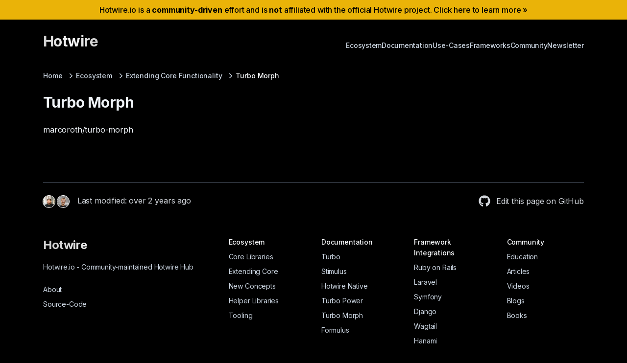

--- FILE ---
content_type: text/html; charset=utf-8
request_url: https://hotwire.io/ecosystem/extensions/turbo-morph
body_size: 16880
content:
<!DOCTYPE html>
<html lang="en">
  <head>
    <meta charset="UTF-8">
    <meta name="viewport" content="width=device-width,initial-scale=1">
    <meta name="apple-mobile-web-app-capable" content="yes">

    <link rel="apple-touch-icon" sizes="180x180" href="/apple-touch-icon.png">
    <link rel="icon" type="image/png" sizes="32x32" href="/favicon-32x32.png">
    <link rel="icon" type="image/png" sizes="16x16" href="/favicon-16x16.png">
    <link rel="manifest" href="/manifest.json">
    <link rel="icon" href="/icon.png" type="image/png">
    <link rel="icon" href="/icon.svg" type="image/svg+xml">
    <link rel="apple-touch-icon" href="/icon.png">

    <meta name="csrf-param" content="authenticity_token" />
<meta name="csrf-token" content="nMf0INHYiMMM305cT2KKxvqytZWKi8U2eKmVp6QM64gsCCe9ksyZ1wxfh8ACHm0MF6kksPcXL18Mf8j8x05sow" />
    
    

    <script src="/vite/assets/application-C3_qfwS1.js" crossorigin="anonymous" type="module" data-turbo-track="reload"></script><link rel="stylesheet" href="/vite/assets/application-Di08djhV.css" media="all" data-turbo-track="reload" />
    <link rel="stylesheet" href="/vite/assets/application-C3_qfwS1.js" media="all" data-turbo-track="reload" />

    <title>Turbo Morph · Hotwire.io</title>
<meta name="description" content="Community-driven documentation and resource Hub for Hotwire.">
<meta name="keywords" content="hotwire, stimulus.js, turbo drive, turbo streams, turbo frames, documentation, community">
<link rel="canonical" href="https://hotwire.io/ecosystem/extensions/turbo-morph">
<meta name="twitter:description" content="Community-driven documentation and resource Hub for Hotwire.">
<meta name="twitter:card" content="summary_large_image">
<meta name="twitter:image" content="https://hotwire.io/og-image.png">
<meta property="og:description" content="Community-driven documentation and resource Hub for Hotwire.">
<meta property="og:type" content="website">
<meta property="og:url" content="https://hotwire.io/ecosystem/extensions/turbo-morph">
<meta property="og:image" content="https://hotwire.io/og-image.png">
<meta property="og:image:width" content="1200">
<meta property="og:image:height" content="630">

    <script defer data-domain="hotwire.io" src="https://plausible.io/js/plausible.js"></script>
  </head>

  <body class="font-inter antialiased bg-black text-slate-100 tracking-tight">
    <a href="/about" class="text-black flex justify-center items-center bg-yellow-500 w-full p-2 font-medium">
      <div>
        Hotwire.io is a <b>community-driven</b> effort and is <b>not</b> affiliated with the official Hotwire project. Click here to learn more »
      </div>
    </a>

    <div class="flex flex-col min-h-screen overflow-hidden">
      <header class="w-full z-30 mb-3 mt-3">
  <div class="max-w-6xl mx-auto px-4 sm:px-6">
    <div class="md:flex items-center justify-between h-16 md:h-20 z-29">
      <input type="checkbox" id="click" class="hidden peer">

      <div class="flex-wrap flex justify-between py-2">
        <a href="/" aria-label="Hotwire">
          <h2 class="text-3xl font-bold bg-clip-text text-transparent bg-gradient-to-r from-white/80 via-white to-white/80 pb-4">Hotwire</h2>
        </a>

        <div class="md:hidden">
          <label for="click">
            <svg xmlns="http://www.w3.org/2000/svg" viewBox="0 0 24 24" fill="currentColor" class="w-10 h-10 cursor-pointer">
              <path fill-rule="evenodd" d="M3 6.75A.75.75 0 013.75 6h16.5a.75.75 0 010 1.5H3.75A.75.75 0 013 6.75zM3 12a.75.75 0 01.75-.75h16.5a.75.75 0 010 1.5H3.75A.75.75 0 013 12zm0 5.25a.75.75 0 01.75-.75h16.5a.75.75 0 010 1.5H3.75a.75.75 0 01-.75-.75z" clip-rule="evenodd" />
            </svg>
          </label>
        </div>
      </div>

      <!-- menu-bar  -->
      <nav class="flex-col grow-0 w-full overflow-hidden -top-[150vh] bg-black transition-[top] ease-in-out duration-300 md:flex md:flex-row md:grow md:h-10 md:justify-end max-md:absolute max-md:h-full max-md:pt-6 peer-checked:top-0">
        <label for="click" class="flex flex-row-reverse md:hidden cursor-pointer">
          <svg xmlns="http://www.w3.org/2000/svg" viewBox="0 0 24 24" fill="currentColor" class="mr-6 mb-12 w-12 h-12 hover:text-gray-300">
            <path fill-rule="evenodd" d="M5.47 5.47a.75.75 0 011.06 0L12 10.94l5.47-5.47a.75.75 0 111.06 1.06L13.06 12l5.47 5.47a.75.75 0 11-1.06 1.06L12 13.06l-5.47 5.47a.75.75 0 01-1.06-1.06L10.94 12 5.47 6.53a.75.75 0 010-1.06z" clip-rule="evenodd" />
          </svg>
        </label>

        <ul class="flex gap-8 md:gap-3 flex-wrap items-center max-md:flex-col">
          <li><a class="font-medium md:text-sm text-2xl text-slate-300 hover:text-white" href="/ecosystem">Ecosystem</a></li>
          <li><a class="font-medium md:text-sm text-2xl text-slate-300 hover:text-white" href="/documentation">Documentation</a></li>
          <li><a class="font-medium md:text-sm text-2xl text-slate-300 hover:text-white" href="/use-cases">Use-Cases</a></li>
          <li><a class="font-medium md:text-sm text-2xl text-slate-300 hover:text-white" href="/frameworks">Frameworks</a></li>
          <li><a class="font-medium md:text-sm text-2xl text-slate-300 hover:text-white" href="/community">Community</a></li>
          <li><a class="font-medium md:text-sm text-2xl text-slate-300 hover:text-white" href="/newsletter">Newsletter</a></li>
        </ul>
      </nav>
    </div>
  </div>
</header>

      <main class="grow">
        <div class="max-w-6xl mx-auto px-4 sm:px-6">
  

      <nav aria-label="Breadcrumbs" class="w-full mb-12 md:mb-0">
  <ul itemscope itemtype="https://schema.org/BreadcrumbList" class="flex items-start gap-3 grow flex-wrap sm:items-center">
      <li class="flex items-center" itemprop="itemListElement" itemscope postition="1" itemtype="https://schema.org/ListItem">
        <a class="font-medium text-sm text-slate-300 hover:text-white transition transition duration-150 ease-in-out " itemprop="item" href="/">
          <span itemprop="name">Home</span>
</a>
        <meta itemprop="position" content="1">

        <span class="text-slate-300 ml-2">
            <svg class="h-5 w-5 flex-shrink-0 text-slate-300" viewBox="0 0 20 20" fill="currentColor" aria-hidden="true">
              <path fill-rule="evenodd" d="M7.21 14.77a.75.75 0 01.02-1.06L11.168 10 7.23 6.29a.75.75 0 111.04-1.08l4.5 4.25a.75.75 0 010 1.08l-4.5 4.25a.75.75 0 01-1.06-.02z" clip-rule="evenodd" />
            </svg>
        </span>
      </li>
      <li class="flex items-center" itemprop="itemListElement" itemscope postition="2" itemtype="https://schema.org/ListItem">
        <a class="font-medium text-sm text-slate-300 hover:text-white transition transition duration-150 ease-in-out " itemprop="item" href="/ecosystem">
          <span itemprop="name">Ecosystem</span>
</a>
        <meta itemprop="position" content="2">

        <span class="text-slate-300 ml-2">
            <svg class="h-5 w-5 flex-shrink-0 text-slate-300" viewBox="0 0 20 20" fill="currentColor" aria-hidden="true">
              <path fill-rule="evenodd" d="M7.21 14.77a.75.75 0 01.02-1.06L11.168 10 7.23 6.29a.75.75 0 111.04-1.08l4.5 4.25a.75.75 0 010 1.08l-4.5 4.25a.75.75 0 01-1.06-.02z" clip-rule="evenodd" />
            </svg>
        </span>
      </li>
      <li class="flex items-center" itemprop="itemListElement" itemscope postition="3" itemtype="https://schema.org/ListItem">
        <a class="font-medium text-sm text-slate-300 hover:text-white transition transition duration-150 ease-in-out " itemprop="item" href="/ecosystem/extensions">
          <span itemprop="name">Extending Core Functionality</span>
</a>
        <meta itemprop="position" content="3">

        <span class="text-slate-300 ml-2">
            <svg class="h-5 w-5 flex-shrink-0 text-slate-300" viewBox="0 0 20 20" fill="currentColor" aria-hidden="true">
              <path fill-rule="evenodd" d="M7.21 14.77a.75.75 0 01.02-1.06L11.168 10 7.23 6.29a.75.75 0 111.04-1.08l4.5 4.25a.75.75 0 010 1.08l-4.5 4.25a.75.75 0 01-1.06-.02z" clip-rule="evenodd" />
            </svg>
        </span>
      </li>
      <li class="flex items-center" itemprop="itemListElement" itemscope postition="4" itemtype="https://schema.org/ListItem">
        <a class="font-medium text-sm text-slate-300 hover:text-white transition transition duration-150 ease-in-out text-slate-50" itemprop="item" href="/ecosystem/extensions/turbo-morph">
          <span itemprop="name">Turbo Morph</span>
</a>
        <meta itemprop="position" content="4">

        <span class="text-slate-300 ml-2">
        </span>
      </li>
  </ul>
</nav>


    <h1 class="text-3xl font-bold mt-6 mb-6">
  Turbo Morph
</h1>


  

  <a target="_blank" href="https://github.com/marcoroth/turbo-morph">marcoroth/turbo-morph</a><br>


      <div class="flex mt-24 mb-3 justify-between items-center content-center gap-3 border-t pt-6 border-gray-600">
    <a target="_blank" href="https://github.com/marcoroth/hotwire.io/commit/138cd91685c5420d646419b640fac5bee6f7c73d">
        <img class="relative z-0 inline-block h-6 w-6 rounded-full ring-1 ring-white" data-controller="tippy" data-tippy-content="Marco Roth" src="https://avatars.githubusercontent.com/u/e?email=marco.roth@intergga.ch&amp;s=128" />
        <img class="relative z-10 inline-block h-6 w-6 rounded-full ring-1 ring-white" data-controller="tippy" data-tippy-content="Guillaume Briday" src="https://avatars.githubusercontent.com/u/e?email=8252238+guillaumebriday@users.noreply.github.com&amp;s=128" />

      <span class="text-gray-300 ml-3">
        Last modified: over 2 years ago
      </span>
</a>
    <a class="text-gray-300 hover:text-white flex" href="https://github.com/marcoroth/hotwire.io/edit/main/app/content/pages/ecosystem/extensions/turbo-morph.html.erb">
      <svg class="h-6 w-6" fill="currentColor" xmlns="http://www.w3.org/2000/svg" viewBox="0 0 496 512">
        <path d="M165.9 397.4c0 2-2.3 3.6-5.2 3.6-3.3.3-5.6-1.3-5.6-3.6 0-2 2.3-3.6 5.2-3.6 3-.3 5.6 1.3 5.6 3.6zm-31.1-4.5c-.7 2 1.3 4.3 4.3 4.9 2.6 1 5.6 0 6.2-2s-1.3-4.3-4.3-5.2c-2.6-.7-5.5.3-6.2 2.3zm44.2-1.7c-2.9.7-4.9 2.6-4.6 4.9.3 2 2.9 3.3 5.9 2.6 2.9-.7 4.9-2.6 4.6-4.6-.3-1.9-3-3.2-5.9-2.9zM244.8 8C106.1 8 0 113.3 0 252c0 110.9 69.8 205.8 169.5 239.2 12.8 2.3 17.3-5.6 17.3-12.1 0-6.2-.3-40.4-.3-61.4 0 0-70 15-84.7-29.8 0 0-11.4-29.1-27.8-36.6 0 0-22.9-15.7 1.6-15.4 0 0 24.9 2 38.6 25.8 21.9 38.6 58.6 27.5 72.9 20.9 2.3-16 8.8-27.1 16-33.7-55.9-6.2-112.3-14.3-112.3-110.5 0-27.5 7.6-41.3 23.6-58.9-2.6-6.5-11.1-33.3 2.6-67.9 20.9-6.5 69 27 69 27 20-5.6 41.5-8.5 62.8-8.5s42.8 2.9 62.8 8.5c0 0 48.1-33.6 69-27 13.7 34.7 5.2 61.4 2.6 67.9 16 17.7 25.8 31.5 25.8 58.9 0 96.5-58.9 104.2-114.8 110.5 9.2 7.9 17 22.9 17 46.4 0 33.7-.3 75.4-.3 83.6 0 6.5 4.6 14.4 17.3 12.1C428.2 457.8 496 362.9 496 252 496 113.3 383.5 8 244.8 8zM97.2 352.9c-1.3 1-1 3.3.7 5.2 1.6 1.6 3.9 2.3 5.2 1 1.3-1 1-3.3-.7-5.2-1.6-1.6-3.9-2.3-5.2-1zm-10.8-8.1c-.7 1.3.3 2.9 2.3 3.9 1.6 1 3.6.7 4.3-.7.7-1.3-.3-2.9-2.3-3.9-2-.6-3.6-.3-4.3.7zm32.4 35.6c-1.6 1.3-1 4.3 1.3 6.2 2.3 2.3 5.2 2.6 6.5 1 1.3-1.3.7-4.3-1.3-6.2-2.2-2.3-5.2-2.6-6.5-1zm-11.4-14.7c-1.6 1-1.6 3.6 0 5.9 1.6 2.3 4.3 3.3 5.6 2.3 1.6-1.3 1.6-3.9 0-6.2-1.4-2.3-4-3.3-5.6-2z"></path>
      </svg>

      <span class="ml-3">Edit this page on GitHub</span>
</a>  </div>


</div>

      </main>
      <footer>
  <div class="max-w-6xl mx-auto px-4 sm:px-6">
    <div class="grid sm:grid-cols-12 gap-8 py-8 md:py-12">

      <div class="sm:col-span-12 lg:col-span-4 order-1 lg:order-none">
        <div class="h-full flex flex-col sm:flex-row lg:flex-col justify-between">
          <div class="mb-4 sm:mb-0">
            <div class="mb-4">
              <a class="block" href="/" aria-label="Hotwire.io">
                <a href="/" aria-label="Hotwire">
                  <h2 class="text-2xl font-bold bg-clip-text text-transparent bg-gradient-to-r from-white/80 via-white to-white/80">Hotwire</h2>
                </a>
              </a>
            </div>
            <a href="/about" class="text-sm text-slate-300 hover:text-white">Hotwire.io <span class="text-slate-300">-</span> Community-maintained Hotwire Hub</a>
            <ul class="text-sm space-y-2 mt-6">
              <li><a class="text-slate-300 hover:text-slate-200 transition duration-150 ease-in-out" href="/about">About</a></li>
              <li><a class="text-slate-300 hover:text-slate-200 transition duration-150 ease-in-out" href="https://github.com/marcoroth/hotwire.io" target="_blank">Source-Code</a></li>
            </ul>
          </div>

        </div>
      </div>

      <div class="sm:col-span-6 md:col-span-3 lg:col-span-2">
        <h6 class="text-sm text-slate-50 font-medium mb-2">
          <a class="hover:text-slate-300 transition duration-150 ease-in-out" href="/ecosystem">Ecosystem</a>
        </h6>
        <ul class="text-sm space-y-2">
          <li><a class="text-slate-300 hover:text-slate-200 transition duration-150 ease-in-out" href="/ecosystem/core">Core Libraries</a></li>
          <li><a class="text-slate-300 hover:text-slate-200 transition duration-150 ease-in-out" href="/ecosystem/extensions">Extending Core</a></li>
          <li><a class="text-slate-300 hover:text-slate-200 transition duration-150 ease-in-out" href="/ecosystem/new-concepts">New Concepts</a></li>
          <li><a class="text-slate-300 hover:text-slate-200 transition duration-150 ease-in-out" href="/ecosystem/helpers">Helper Libraries</a></li>
          <li><a class="text-slate-300 hover:text-slate-200 transition duration-150 ease-in-out" href="/ecosystem/tooling">Tooling</a></li>
        </ul>
      </div>

      <div class="sm:col-span-6 md:col-span-3 lg:col-span-2">
        <h6 class="text-sm text-slate-50 font-medium mb-2">
          <a class="hover:text-slate-300 transition duration-150 ease-in-out" href="/documentation">Documentation</a>
        </h6>
        <ul class="text-sm space-y-2">
          <li><a class="text-slate-300 hover:text-slate-200 transition duration-150 ease-in-out" href="/documentation/turbo">Turbo</a></li>
          <li><a class="text-slate-300 hover:text-slate-200 transition duration-150 ease-in-out" href="/documentation/stimulus">Stimulus</a></li>
          <li><a class="text-slate-300 hover:text-slate-200 transition duration-150 ease-in-out" href="/documentation/hotwire-native">Hotwire Native</a></li>
          <li><a class="text-slate-300 hover:text-slate-200 transition duration-150 ease-in-out" href="/documentation/turbo-power">Turbo Power</a></li>
          <li><a class="text-slate-300 hover:text-slate-200 transition duration-150 ease-in-out" href="/documentation/turbo-morph">Turbo Morph</a></li>
          <li><a class="text-slate-300 hover:text-slate-200 transition duration-150 ease-in-out" href="/documentation/formulus">Formulus</a></li>
        </ul>
      </div>

      <div class="sm:col-span-6 md:col-span-3 lg:col-span-2">
        <h6 class="text-sm text-slate-50 font-medium mb-2">
          <a class="hover:text-slate-300 transition duration-150 ease-in-out" href="/frameworks">Framework Integrations</a>
        </h6>
        <ul class="text-sm space-y-2">
          <li><a class="text-slate-300 hover:text-slate-200 transition duration-150 ease-in-out" href="/frameworks/rails">Ruby on Rails</a></li>
          <li><a class="text-slate-300 hover:text-slate-200 transition duration-150 ease-in-out" href="/frameworks/laravel">Laravel</a></li>
          <li><a class="text-slate-300 hover:text-slate-200 transition duration-150 ease-in-out" href="/frameworks/symfony">Symfony</a></li>
          <li><a class="text-slate-300 hover:text-slate-200 transition duration-150 ease-in-out" href="/frameworks/django">Django</a></li>
          <li><a class="text-slate-300 hover:text-slate-200 transition duration-150 ease-in-out" href="/frameworks/wagtail">Wagtail</a></li>
          <li><a class="text-slate-300 hover:text-slate-200 transition duration-150 ease-in-out" href="/frameworks/hanami">Hanami</a></li>
          <li><a class="text-slate-300 hover:text-slate-200 transition duration-150 ease-in-out" href="/frameworks/roda">Roda</a></li>
          <li><a class="text-slate-300 hover:text-slate-200 transition duration-150 ease-in-out" href="/frameworks/bridgetown">Bridgetown</a></li>
        </ul>
      </div>

      <div class="sm:col-span-6 md:col-span-3 lg:col-span-2">
        <h6 class="text-sm text-slate-50 font-medium mb-2">
          <a class="hover:text-slate-300 transition duration-150 ease-in-out" href="/community">Community</a>
        </h6>
        <ul class="text-sm space-y-2">
          <li><a class="text-slate-300 hover:text-slate-200 transition duration-150 ease-in-out" href="/community/education">Education</a></li>
          <li><a class="text-slate-300 hover:text-slate-200 transition duration-150 ease-in-out" href="/community/articles">Articles</a></li>
          <li><a class="text-slate-300 hover:text-slate-200 transition duration-150 ease-in-out" href="/community/videos">Videos</a></li>
          <li><a class="text-slate-300 hover:text-slate-200 transition duration-150 ease-in-out" href="/community/blogs">Blogs</a></li>
          <li><a class="text-slate-300 hover:text-slate-200 transition duration-150 ease-in-out" href="/community/books">Books</a></li>
        </ul>
      </div>

    </div>
  </div>
</footer>

    </div>
  </body>
</html>


--- FILE ---
content_type: text/css
request_url: https://hotwire.io/vite/assets/application-Di08djhV.css
body_size: 25751
content:
@import"https://fonts.googleapis.com/css2?family=Inter:wght@400;500;700;800&display=fallback";@font-face{font-family:devicon;src:url(/vite/assets/devicon-TqfHp33-.eot?qd25fp);src:url(/vite/assets/devicon-TqfHp33-.eot?qd25fp#iefix) format("embedded-opentype"),url(/vite/assets/devicon-CirD-cQx.ttf?qd25fp) format("truetype"),url(/vite/assets/devicon-BWlTeAUU.woff?qd25fp) format("woff"),url(/vite/assets/devicon-Dg8iWy0i.svg?qd25fp#devicon) format("svg");font-weight:400;font-style:normal;font-display:block}[class^=devicon-],[class*=" devicon-"]{font-family:devicon!important;speak:never;font-style:normal;font-weight:400;font-variant:normal;text-transform:none;line-height:1;-webkit-font-smoothing:antialiased;-moz-osx-font-smoothing:grayscale}.devicon-teleport-line-wordmark:before{content:""}.devicon-teleport-line:before{content:""}.devicon-teleport-original-wordmark:before,.devicon-teleport-plain-wordmark:before{content:""}.devicon-teleport-original:before,.devicon-teleport-plain:before{content:""}.devicon-cosmosdb-plain-wordmark:before{content:""}.devicon-cosmosdb-plain:before{content:""}.devicon-forgejo-line-wordmark:before{content:""}.devicon-forgejo-line:before{content:""}.devicon-forgejo-plain-wordmark:before{content:""}.devicon-forgejo-plain:before{content:""}.devicon-remix-line-wordmark:before{content:""}.devicon-remix-line:before{content:""}.devicon-remix-original-wordmark:before,.devicon-remix-plain-wordmark:before{content:""}.devicon-remix-original:before,.devicon-remix-plain:before{content:""}.devicon-leetcode-line-wordmark:before{content:""}.devicon-leetcode-plain-wordmark:before{content:""}.devicon-leetcode-line:before{content:""}.devicon-leetcode-plain:before{content:""}.devicon-stenciljs-plain-wordmark:before{content:""}.devicon-stenciljs-plain:before{content:""}.devicon-glitch-plain:before{content:""}.devicon-nuxt-plain-wordmark:before{content:""}.devicon-nuxt-original:before,.devicon-nuxt-plain:before{content:""}.devicon-kalilinux-line-wordmark:before{content:""}.devicon-kalilinux-line:before{content:""}.devicon-kalilinux-plain-wordmark:before{content:""}.devicon-kalilinux-original:before,.devicon-kalilinux-plain:before{content:""}.devicon-waku-line:before{content:""}.devicon-waku-plain:before{content:""}.devicon-newrelic-line:before,.devicon-newrelic-line-wordmark:before{content:""}.devicon-newrelic-plain:before,.devicon-newrelic-plain-wordmark:before{content:""}.devicon-racket-line:before{content:""}.devicon-racket-plain:before{content:""}.devicon-bevyengine-line-wordmark:before{content:""}.devicon-bevyengine-line:before{content:""}.devicon-bevyengine-plain-wordmark:before{content:""}.devicon-bevyengine-plain:before{content:""}.devicon-cloudrun-line:before{content:""}.devicon-cloudrun-plain:before{content:""}.devicon-processing-line:before{content:""}.devicon-processing-plain:before,.devicon-processing-plain-wordmark:before{content:""}.devicon-vaadin-original:before,.devicon-vaadin-plain:before{content:""}.devicon-appwrite-plain-wordmark:before{content:""}.devicon-appwrite-original:before,.devicon-appwrite-plain:before{content:""}.devicon-discloud-plain-wordmark:before{content:""}.devicon-discloud-original:before,.devicon-discloud-plain:before{content:""}.devicon-netbeans-plain-wordmark:before{content:""}.devicon-netbeans-plain:before{content:""}.devicon-primeng-plain:before{content:""}.devicon-dynatrace-line-wordmark:before{content:""}.devicon-dynatrace-line:before{content:""}.devicon-dynatrace-plain-wordmark:before{content:""}.devicon-dynatrace-plain:before{content:""}.devicon-expo-line-wordmark:before{content:""}.devicon-expo-line:before{content:""}.devicon-expo-original-wordmark:before,.devicon-expo-plain-wordmark:before{content:""}.devicon-expo-original:before,.devicon-expo-plain:before{content:""}.devicon-sourceengine-plain-wordmark:before{content:""}.devicon-sourceengine-plain:before{content:""}.devicon-linuxmint-plain-wordmark:before{content:""}.devicon-linuxmint-plain:before{content:""}.devicon-sulu-line-wordmark:before{content:""}.devicon-sulu-line:before{content:""}.devicon-sulu-original-wordmark:before,.devicon-sulu-plain-wordmark:before{content:""}.devicon-sulu-original:before,.devicon-sulu-plain:before{content:""}.devicon-gardener-line:before{content:""}.devicon-gardener-plain:before{content:""}.devicon-datadog-original-wordmark:before,.devicon-datadog-plain-wordmark:before{content:""}.devicon-datadog-original:before,.devicon-datadog-plain:before{content:""}.devicon-vyper-original-wordmark:before,.devicon-vyper-plain-wordmark:before{content:""}.devicon-vyper-original:before,.devicon-vyper-plain:before{content:""}.devicon-web3js-plain:before{content:""}.devicon-laminas-line-wordmark:before{content:""}.devicon-laminas-line:before{content:""}.devicon-laminas-original-wordmark:before,.devicon-laminas-plain-wordmark:before{content:""}.devicon-laminas-original:before,.devicon-laminas-plain:before{content:""}.devicon-passport-original-wordmark:before,.devicon-passport-plain-wordmark:before{content:""}.devicon-passport-plain:before{content:""}.devicon-surrealdb-plain-wordmark:before{content:""}.devicon-surrealdb-plain:before{content:""}.devicon-angularjs-plain-wordmark:before{content:""}.devicon-angularjs-plain:before{content:""}.devicon-bash-plain:before{content:""}.devicon-llvm-line:before{content:""}.devicon-llvm-plain:before{content:""}.devicon-ngrx-plain:before{content:""}.devicon-memcached-line-wordmark:before{content:""}.devicon-memcached-line:before{content:""}.devicon-memcached-plain-wordmark:before{content:""}.devicon-memcached-plain:before{content:""}.devicon-reflex-plain-wordmark:before{content:""}.devicon-reflex-plain:before{content:""}.devicon-terramate-original-wordmark:before,.devicon-terramate-plain-wordmark:before{content:""}.devicon-terramate-original:before,.devicon-terramate-plain:before{content:""}.devicon-gitkraken-plain-wordmark:before{content:""}.devicon-gitkraken-original:before,.devicon-gitkraken-plain:before{content:""}.devicon-hoppscotch-plain:before{content:""}.devicon-reactnative-original-wordmark:before{content:""}.devicon-reactnative-original:before{content:""}.devicon-illustrator-line:before{content:""}.devicon-illustrator-plain:before{content:""}.devicon-firebird-plain:before{content:""}.devicon-gleam-plain:before{content:""}.devicon-githubactions-plain-wordmark:before{content:""}.devicon-githubactions-plain:before{content:""}.devicon-bazel-plain-wordmark:before{content:""}.devicon-bazel-plain:before{content:""}.devicon-laraveljetstream-plain-wordmark:before{content:""}.devicon-laraveljetstream-original:before,.devicon-laraveljetstream-plain:before{content:""}.devicon-cobol-original:before,.devicon-cobol-plain:before{content:""}.devicon-rexx-plain-wordmark:before{content:""}.devicon-rexx-plain:before{content:""}.devicon-clickhouse-plain:before{content:""}.devicon-love2d-line:before{content:""}.devicon-love2d-plain:before{content:""}.devicon-talos-plain:before{content:""}.devicon-mapbox-original:before,.devicon-mapbox-plain:before,.devicon-mapbox-original-wordmark:before,.devicon-mapbox-plain-wordmark:before{content:""}.devicon-nats-plain:before{content:""}.devicon-apex-original:before,.devicon-apex-plain:before{content:""}.devicon-proxmox-plain-wordmark:before{content:""}.devicon-proxmox-plain:before{content:""}.devicon-zustand-plain:before{content:""}.devicon-turbo-plain-wordmark:before{content:""}.devicon-turbo-original:before,.devicon-turbo-plain:before{content:""}.devicon-jhipster-plain-wordmark:before{content:""}.devicon-jhipster-plain:before{content:""}.devicon-duckdb-plain:before{content:""}.devicon-spicedb-line:before{content:""}.devicon-spicedb-plain:before{content:""}.devicon-harbor-line-wordmark:before{content:""}.devicon-harbor-line:before{content:""}.devicon-harbor-plain-wordmark:before{content:""}.devicon-harbor-plain:before{content:""}.devicon-hyperv-plain:before{content:""}.devicon-hyperv-original-wordmark:before,.devicon-hyperv-plain-wordmark:before{content:""}.devicon-npss-plain:before{content:""}.devicon-ansys-plain-wordmark:before{content:""}.devicon-ansys-plain:before{content:""}.devicon-inertiajs-plain-wordmark:before{content:""}.devicon-inertiajs-plain:before{content:""}.devicon-fusion-plain:before{content:""}.devicon-radstudio-plain:before{content:""}.devicon-mercurial-plain-wordmark:before{content:""}.devicon-mercurial-plain:before{content:""}.devicon-pug-line:before{content:""}.devicon-pug-plain:before{content:""}.devicon-entityframeworkcore-line:before{content:""}.devicon-entityframeworkcore-plain:before{content:""}.devicon-wolfram-plain-wordmark:before{content:""}.devicon-wolfram-plain:before{content:""}.devicon-cpanel-original-wordmark:before,.devicon-cpanel-plain-wordmark:before{content:""}.devicon-cpanel-original:before,.devicon-cpanel-plain:before{content:""}.devicon-nodejs-line-wordmark:before{content:""}.devicon-nodejs-line:before{content:""}.devicon-nodejs-plain-wordmark:before{content:""}.devicon-nodejs-plain:before{content:""}.devicon-qtest-original-wordmark:before,.devicon-qtest-plain-wordmark:before{content:""}.devicon-qtest-original:before,.devicon-qtest-plain:before{content:""}.devicon-aframe-plain:before{content:""}.devicon-aframe-original-wordmark:before,.devicon-aframe-plain-wordmark:before{content:""}.devicon-babylonjs-plain-wordmark:before{content:""}.devicon-babylonjs-plain:before{content:""}.devicon-delphi-plain:before{content:""}.devicon-netbox-line-wordmark:before{content:""}.devicon-netbox-line:before{content:""}.devicon-netbox-plain-wordmark:before{content:""}.devicon-netbox-plain:before{content:""}.devicon-dyalog-plain:before{content:""}.devicon-tmux-plain-wordmark:before{content:""}.devicon-tmux-plain:before{content:""}.devicon-c-line:before,.devicon-c-line-wordmark:before{content:""}.devicon-c-original:before,.devicon-c-original-wordmark:before,.devicon-c-plain:before,.devicon-c-plain-wordmark:before{content:""}.devicon-npm-plain:before{content:""}.devicon-npm-original-wordmark:before{content:""}.devicon-zsh-line-wordmark:before{content:""}.devicon-zsh-line:before{content:""}.devicon-zsh-plain-wordmark:before{content:""}.devicon-zsh-plain:before{content:""}.devicon-webgpu-line-wordmark:before{content:""}.devicon-webgpu-line:before{content:""}.devicon-webgpu-plain-wordmark:before{content:""}.devicon-webgpu-plain:before{content:""}.devicon-vulkan-line:before,.devicon-vulkan-line-wordmark:before{content:""}.devicon-vulkan-original:before,.devicon-vulkan-original-wordmark:before,.devicon-vulkan-plain:before,.devicon-vulkan-plain-wordmark:before{content:""}.devicon-vscodium-plain:before{content:""}.devicon-veevalidate-line:before{content:""}.devicon-veevalidate-original:before,.devicon-veevalidate-plain:before{content:""}.devicon-twilio-original-wordmark:before,.devicon-twilio-plain-wordmark:before{content:""}.devicon-twilio-original:before,.devicon-twilio-plain:before{content:""}.devicon-thymeleaf-plain-wordmark:before{content:""}.devicon-thymeleaf-plain:before{content:""}.devicon-svgo-line-wordmark:before{content:""}.devicon-svgo-line:before{content:""}.devicon-svgo-plain-wordmark:before{content:""}.devicon-svgo-plain:before{content:""}.devicon-styledcomponents-plain-wordmark:before{content:""}.devicon-styledcomponents-plain:before{content:""}.devicon-stackblitz-line-wordmark:before{content:""}.devicon-stackblitz-line:before{content:""}.devicon-stackblitz-plain-wordmark:before{content:""}.devicon-stackblitz-original:before,.devicon-stackblitz-plain:before{content:""}.devicon-processwire-plain-wordmark:before{content:""}.devicon-processwire-original:before,.devicon-processwire-plain:before{content:""}.devicon-pm2-line-wordmark:before{content:""}.devicon-pm2-line:before{content:""}.devicon-pm2-plain-wordmark:before{content:""}.devicon-pm2-plain:before{content:""}.devicon-pixijs-plain-wordmark:before{content:""}.devicon-pixijs-plain:before{content:""}.devicon-nodered-line:before{content:""}.devicon-nodered-plain:before{content:""}.devicon-ngrok-line:before,.devicon-ngrok-line-wordmark:before{content:""}.devicon-ngrok-original:before,.devicon-ngrok-original-wordmark:before,.devicon-ngrok-plain:before,.devicon-ngrok-plain-wordmark:before{content:""}.devicon-monogame-line-wordmark:before{content:""}.devicon-monogame-line:before{content:""}.devicon-monogame-original:before,.devicon-monogame-plain:before{content:""}.devicon-mattermost-original-wordmark:before,.devicon-mattermost-plain-wordmark:before{content:""}.devicon-mattermost-original:before,.devicon-mattermost-plain:before{content:""}.devicon-libgdx-line:before,.devicon-libgdx-line-wordmark:before{content:""}.devicon-libgdx-plain:before,.devicon-libgdx-plain-wordmark:before{content:""}.devicon-kubeflow-line-wordmark:before{content:""}.devicon-kubeflow-line:before{content:""}.devicon-kubeflow-plain-wordmark:before{content:""}.devicon-kubeflow-plain:before{content:""}.devicon-kaldi-line-wordmark:before{content:""}.devicon-kaldi-line:before{content:""}.devicon-kaldi-plain-wordmark:before{content:""}.devicon-kaldi-plain:before{content:""}.devicon-htmx-line-wordmark:before{content:""}.devicon-htmx-line:before{content:""}.devicon-htmx-plain-wordmark:before{content:""}.devicon-htmx-plain:before{content:""}.devicon-googlecolab-plain:before{content:""}.devicon-filamentphp-original:before,.devicon-filamentphp-original-wordmark:before,.devicon-filamentphp-plain:before,.devicon-filamentphp-plain-wordmark:before{content:""}.devicon-fiber-line:before,.devicon-fiber-line-wordmark:before{content:""}.devicon-fiber-plain:before,.devicon-fiber-plain-wordmark:before{content:""}.devicon-dovecot-line:before,.devicon-dovecot-line-wordmark:before{content:""}.devicon-dovecot-plain:before,.devicon-dovecot-line-wordmark:before{content:""}.devicon-detaspace-line-wordmark:before{content:""}.devicon-detaspace-line:before{content:""}.devicon-datatables-original:before,.devicon-datatables-plain:before,.devicon-datatables-line:before{content:""}.devicon-chartjs-plain-wordmark:before{content:""}.devicon-chartjs-plain:before{content:""}.devicon-chakraui-plain-wordmark:before{content:""}.devicon-chakraui-plain:before{content:""}.devicon-biome-line-wordmark:before{content:""}.devicon-biome-line:before{content:""}.devicon-biome-plain-wordmark:before{content:""}.devicon-biome-original:before,.devicon-biome-plain:before{content:""}.devicon-artixlinux-plain-wordmark:before{content:""}.devicon-artixlinux-plain:before{content:""}.devicon-apollographql-line-wordmark:before{content:""}.devicon-apollographql-line:before{content:""}.devicon-apollographql-original-wordmark:before,.devicon-apollographql-plain-wordmark:before{content:""}.devicon-apollographql-original:before,.devicon-apollographql-plain:before{content:""}.devicon-almalinux-plain-wordmark:before{content:""}.devicon-almalinux-plain:before{content:""}.devicon-aerospike-original-wordmark:before,.devicon-aerospike-plain-wordmark:before{content:""}.devicon-aerospike-original:before,.devicon-aerospike-plain:before{content:""}.devicon-aarch64-line:before,.devicon-aarch64-line-wordmark:before{content:""}.devicon-aarch64-plain:before,.devicon-aarch64-plain-wordmark:before{content:""}.devicon-adonisjs-original:before,.devicon-adonisjs-plain:before{content:""}.devicon-adonisjs-original-wordmark:before,.devicon-adonisjs-plain-wordmark:before{content:""}.devicon-aftereffects-plain:before{content:""}.devicon-akka-plain:before{content:""}.devicon-akka-plain-wordmark:before{content:""}.devicon-algolia-original:before{content:""}.devicon-algolia-original-wordmark:before{content:""}.devicon-alpinejs-original:before,.devicon-alpinejs-plain:before{content:""}.devicon-alpinejs-original-wordmark:before,.devicon-alpinejs-plain-wordmark:before{content:""}.devicon-amazonwebservices-line-wordmark:before,.devicon-amazonwebservices-line:before{content:""}.devicon-amazonwebservices-plain-wordmark:before,.devicon-amazonwebservices-plain:before{content:""}.devicon-anaconda-original:before,.devicon-anaconda-plain:before{content:""}.devicon-anaconda-original-wordmark:before,.devicon-anaconda-plain-wordmark:before{content:""}.devicon-android-plain:before{content:""}.devicon-android-plain-wordmark:before{content:""}.devicon-androidstudio-plain:before{content:""}.devicon-androidstudio-plain-wordmark:before{content:""}.devicon-angularmaterial-plain:before{content:""}.devicon-angular-plain-wordmark:before{content:""}.devicon-angular-plain:before{content:""}.devicon-ansible-plain:before{content:""}.devicon-ansible-plain-wordmark:before{content:""}.devicon-antdesign-plain:before{content:""}.devicon-antdesign-plain-wordmark:before{content:""}.devicon-apacheairflow-plain:before{content:""}.devicon-apacheairflow-plain-wordmark:before{content:""}.devicon-apachekafka-original:before,.devicon-apachekafka-plain:before{content:""}.devicon-apachekafka-original-wordmark:before,.devicon-apachekafka-plain-wordmark:before{content:""}.devicon-apache-line:before{content:""}.devicon-apache-line-wordmark:before{content:""}.devicon-apache-plain:before{content:""}.devicon-apache-plain-wordmark:before{content:""}.devicon-apachespark-original:before,.devicon-apachespark-plain:before{content:""}.devicon-apachespark-plain-wordmark:before{content:""}.devicon-apl-plain:before{content:""}.devicon-appcelerator-original:before,.devicon-appcelerator-plain:before{content:""}.devicon-appcelerator-plain-wordmark:before{content:""}.devicon-apple-original:before,.devicon-apple-plain:before{content:""}.devicon-archlinux-plain:before{content:""}.devicon-archlinux-plain-wordmark:before{content:""}.devicon-arduino-plain:before{content:""}.devicon-arduino-plain-wordmark:before{content:""}.devicon-argocd-plain:before{content:""}.devicon-argocd-plain-wordmark:before{content:""}.devicon-astro-plain:before{content:""}.devicon-astro-plain-wordmark:before{content:""}.devicon-atom-original:before,.devicon-atom-plain:before{content:""}.devicon-atom-original-wordmark:before,.devicon-atom-plain-wordmark:before{content:""}.devicon-awk-plain-wordmark:before{content:""}.devicon-axios-plain:before{content:""}.devicon-axios-plain-wordmark:before{content:""}.devicon-azuredevops-plain:before{content:""}.devicon-azure-plain:before{content:""}.devicon-azure-plain-wordmark:before{content:""}.devicon-azuresqldatabase-plain:before{content:""}.devicon-babel-plain:before,.devicon-babel-original:before{content:""}.devicon-backbonejs-plain:before{content:""}.devicon-backbonejs-plain-wordmark:before{content:""}.devicon-ballerina-line:before{content:""}.devicon-ballerina-line-wordmark:before{content:""}.devicon-ballerina-original:before,.devicon-ballerina-plain:before{content:""}.devicon-ballerina-original-wordmark:before,.devicon-ballerina-plain-wordmark:before{content:""}.devicon-bamboo-original:before,.devicon-bamboo-plain:before{content:""}.devicon-bamboo-original-wordmark:before,.devicon-bamboo-plain-wordmark:before{content:""}.devicon-beats-plain:before{content:""}.devicon-behance-plain:before{content:""}.devicon-behance-plain-wordmark:before{content:""}.devicon-bitbucket-original:before,.devicon-bitbucket-plain:before{content:""}.devicon-bitbucket-original-wordmark:before,.devicon-bitbucket-plain-wordmark:before{content:""}.devicon-blazor-line:before{content:""}.devicon-blazor-original:before,.devicon-blazor-plain:before{content:""}.devicon-blender-original:before{content:""}.devicon-blender-original-wordmark:before{content:""}.devicon-bootstrap-plain:before{content:""}.devicon-bootstrap-plain-wordmark:before{content:""}.devicon-bower-line:before{content:""}.devicon-bower-line-wordmark:before{content:""}.devicon-bower-plain:before{content:""}.devicon-bower-plain-wordmark:before{content:""}.devicon-browserstack-line:before{content:""}.devicon-browserstack-line-wordmark:before{content:""}.devicon-browserstack-plain:before{content:""}.devicon-browserstack-plain-wordmark:before{content:""}.devicon-bulma-plain:before{content:""}.devicon-bun-line:before{content:""}.devicon-bun-plain:before{content:""}.devicon-cairo-plain:before{content:""}.devicon-cairo-plain-wordmark:before{content:""}.devicon-cakephp-plain:before{content:""}.devicon-cakephp-plain-wordmark:before{content:""}.devicon-canva-original:before,.devicon-canva-plain:before{content:""}.devicon-capacitor-plain:before{content:""}.devicon-capacitor-plain-wordmark:before{content:""}.devicon-carbon-original:before,.devicon-carbon-plain:before{content:""}.devicon-cassandra-plain:before{content:""}.devicon-cassandra-plain-wordmark:before{content:""}.devicon-centos-plain:before{content:""}.devicon-centos-plain-wordmark:before{content:""}.devicon-ceylon-plain:before{content:""}.devicon-ceylon-plain-wordmark:before{content:""}.devicon-chrome-plain:before{content:""}.devicon-chrome-plain-wordmark:before{content:""}.devicon-circleci-plain:before{content:""}.devicon-circleci-plain-wordmark:before{content:""}.devicon-clarity-plain:before{content:""}.devicon-clarity-plain-wordmark:before{content:""}.devicon-clion-plain:before{content:""}.devicon-clion-plain-wordmark:before{content:""}.devicon-clojure-line:before,.devicon-clojure-plain:before{content:""}.devicon-clojurescript-plain:before{content:""}.devicon-cloudflare-plain:before{content:""}.devicon-cloudflare-plain-wordmark:before{content:""}.devicon-cloudflareworkers-plain:before{content:""}.devicon-cloudflareworkers-plain-wordmark:before{content:""}.devicon-cmake-plain:before{content:""}.devicon-cmake-plain-wordmark:before{content:""}.devicon-codeac-original:before{content:""}.devicon-codecov-plain:before{content:""}.devicon-codeigniter-plain:before{content:""}.devicon-codeigniter-plain-wordmark:before{content:""}.devicon-codepen-line:before{content:""}.devicon-codepen-line-wordmark:before{content:""}.devicon-codepen-original:before,.devicon-codepen-plain:before{content:""}.devicon-codepen-original-wordmark:before,.devicon-codepen-plain-wordmark:before{content:""}.devicon-coffeescript-original:before,.devicon-coffeescript-plain:before{content:""}.devicon-coffeescript-original-wordmark:before,.devicon-coffeescript-plain-wordmark:before{content:""}.devicon-composer-line:before,.devicon-composer-plain:before{content:""}.devicon-composer-line-wordmark:before,.devicon-composer-plain-wordmark:before{content:""}.devicon-confluence-line:before{content:""}.devicon-confluence-line-wordmark:before{content:""}.devicon-confluence-plain:before{content:""}.devicon-confluence-plain-wordmark:before{content:""}.devicon-consul-original:before,.devicon-consul-plain:before{content:""}.devicon-consul-plain-wordmark:before{content:""}.devicon-contao-original:before{content:""}.devicon-contao-original-wordmark:before{content:""}.devicon-corejs-original:before,.devicon-corejs-plain:before{content:""}.devicon-corejs-original-wordmark:before,.devicon-corejs-plain-wordmark:before{content:""}.devicon-couchbase-original:before,.devicon-couchbase-plain:before{content:""}.devicon-couchbase-plain-wordmark:before{content:""}.devicon-couchdb-plain:before{content:""}.devicon-couchdb-plain-wordmark:before{content:""}.devicon-cplusplus-line:before,.devicon-cplusplus-line-wordmark:before{content:""}.devicon-cplusplus-plain:before,.devicon-cplusplus-plain-wordmark:before{content:""}.devicon-crystal-line:before{content:""}.devicon-crystal-line-wordmark:before{content:""}.devicon-crystal-original:before,.devicon-crystal-plain:before{content:""}.devicon-crystal-original-wordmark:before,.devicon-crystal-plain-wordmark:before{content:""}.devicon-csharp-line:before,.devicon-csharp-line-wordmark:before{content:""}.devicon-csharp-plain:before,.devicon-csharp-plain-wordmark:before{content:""}.devicon-css3-plain:before{content:""}.devicon-css3-plain-wordmark:before{content:""}.devicon-cucumber-plain:before{content:""}.devicon-cucumber-plain-wordmark:before{content:""}.devicon-cypressio-line:before{content:""}.devicon-cypressio-line-wordmark:before{content:""}.devicon-cypressio-plain:before{content:""}.devicon-cypressio-plain-wordmark:before{content:""}.devicon-d3js-plain:before{content:""}.devicon-dart-plain:before{content:""}.devicon-dart-plain-wordmark:before{content:""}.devicon-datagrip-plain:before{content:""}.devicon-datagrip-plain-wordmark:before{content:""}.devicon-dataspell-plain:before{content:""}.devicon-dataspell-plain-wordmark:before{content:""}.devicon-dbeaver-plain:before{content:""}.devicon-debian-plain:before{content:""}.devicon-debian-plain-wordmark:before{content:""}.devicon-denojs-original:before,.devicon-denojs-plain:before{content:""}.devicon-denojs-original-wordmark:before,.devicon-denojs-plain-wordmark:before{content:""}.devicon-devicon-line:before{content:""}.devicon-devicon-line-wordmark:before{content:""}.devicon-devicon-plain:before{content:""}.devicon-devicon-plain-wordmark:before{content:""}.devicon-digitalocean-original:before,.devicon-digitalocean-plain:before{content:""}.devicon-digitalocean-original-wordmark:before,.devicon-digitalocean-plain-wordmark:before{content:""}.devicon-discordjs-plain:before{content:""}.devicon-discordjs-plain-wordmark:before{content:""}.devicon-django-plain:before{content:""}.devicon-django-plain-wordmark:before{content:""}.devicon-djangorest-line:before{content:""}.devicon-djangorest-line-wordmark:before{content:""}.devicon-djangorest-plain:before{content:""}.devicon-djangorest-plain-wordmark:before{content:""}.devicon-docker-plain:before{content:""}.devicon-docker-plain-wordmark:before{content:""}.devicon-doctrine-line:before{content:""}.devicon-doctrine-line-wordmark:before{content:""}.devicon-doctrine-plain:before{content:""}.devicon-doctrine-plain-wordmark:before{content:""}.devicon-dotnetcore-plain:before{content:""}.devicon-dot-net-plain:before{content:""}.devicon-dot-net-plain-wordmark:before{content:""}.devicon-dreamweaver-line:before{content:""}.devicon-dreamweaver-plain:before{content:""}.devicon-dropwizard-plain:before{content:""}.devicon-drupal-plain:before{content:""}.devicon-drupal-plain-wordmark:before{content:""}.devicon-dynamodb-plain:before{content:""}.devicon-eclipse-plain:before{content:""}.devicon-eclipse-plain-wordmark:before{content:""}.devicon-ecto-original:before,.devicon-ecto-plain:before{content:""}.devicon-ecto-plain-wordmark:before{content:""}.devicon-elasticsearch-plain:before{content:""}.devicon-elasticsearch-plain-wordmark:before{content:""}.devicon-electron-original:before{content:""}.devicon-electron-original-wordmark:before{content:""}.devicon-eleventy-plain:before{content:""}.devicon-elixir-plain:before{content:""}.devicon-elixir-plain-wordmark:before{content:""}.devicon-elm-plain:before{content:""}.devicon-elm-plain-wordmark:before{content:""}.devicon-emacs-original:before{content:""}.devicon-embeddedc-plain:before{content:""}.devicon-embeddedc-plain-wordmark:before{content:""}.devicon-ember-original-wordmark:before,.devicon-ember-plain-wordmark:before{content:""}.devicon-ember-plain:before{content:""}.devicon-envoy-plain:before{content:""}.devicon-envoy-plain-wordmark:before{content:""}.devicon-erlang-plain:before{content:""}.devicon-erlang-plain-wordmark:before{content:""}.devicon-eslint-line:before{content:""}.devicon-eslint-line-wordmark:before{content:""}.devicon-eslint-plain:before{content:""}.devicon-eslint-plain-wordmark:before{content:""}.devicon-express-original:before{content:""}.devicon-express-original-wordmark:before{content:""}.devicon-facebook-plain:before,.devicon-facebook-original:before{content:""}.devicon-fastapi-plain:before{content:""}.devicon-fastapi-plain-wordmark:before{content:""}.devicon-fastify-plain:before{content:""}.devicon-fastify-plain-wordmark:before{content:""}.devicon-faunadb-line:before{content:""}.devicon-faunadb-line-wordmark:before{content:""}.devicon-faunadb-original:before,.devicon-faunadb-plain:before{content:""}.devicon-faunadb-original-wordmark:before,.devicon-faunadb-plain-wordmark:before{content:""}.devicon-feathersjs-original:before{content:""}.devicon-fedora-plain:before{content:""}.devicon-figma-plain:before{content:""}.devicon-filezilla-line:before{content:""}.devicon-filezilla-line-wordmark:before{content:""}.devicon-filezilla-plain:before{content:""}.devicon-filezilla-plain-wordmark:before{content:""}.devicon-firebase-line:before{content:""}.devicon-firebase-line-wordmark:before{content:""}.devicon-firebase-plain:before{content:""}.devicon-firebase-plain-wordmark:before{content:""}.devicon-firefox-plain:before{content:""}.devicon-firefox-plain-wordmark:before{content:""}.devicon-flask-original:before,.devicon-flask-plain:before{content:""}.devicon-flask-original-wordmark:before,.devicon-flask-plain-wordmark:before{content:""}.devicon-flutter-plain:before{content:""}.devicon-fortran-original:before{content:""}.devicon-foundation-plain:before{content:""}.devicon-foundation-plain-wordmark:before{content:""}.devicon-framermotion-original:before,.devicon-framermotion-plain:before{content:""}.devicon-framermotion-original-wordmark:before,.devicon-framermotion-plain-wordmark:before{content:""}.devicon-framework7-original:before,.devicon-framework7-plain:before{content:""}.devicon-framework7-original-wordmark:before,.devicon-framework7-plain-wordmark:before{content:""}.devicon-fsharp-plain:before{content:""}.devicon-gatling-line:before{content:""}.devicon-gatling-line-wordmark:before{content:""}.devicon-gatling-original:before,.devicon-gatling-plain:before{content:""}.devicon-gatling-plain-wordmark:before{content:""}.devicon-gatsby-original:before,.devicon-gatsby-plain:before{content:""}.devicon-gatsby-plain-wordmark:before{content:""}.devicon-gazebo-plain:before{content:""}.devicon-gazebo-plain-wordmark:before{content:""}.devicon-gcc-line:before,.devicon-gcc-line-wordmark:before{content:""}.devicon-gcc-plain:before,.devicon-gcc-plain-wordmark:before{content:""}.devicon-gentoo-line:before{content:""}.devicon-gentoo-line-wordmark:before{content:""}.devicon-gentoo-plain:before{content:""}.devicon-gentoo-plain-wordmark:before{content:""}.devicon-ghost-original:before{content:""}.devicon-ghost-original-wordmark:before{content:""}.devicon-gimp-line:before{content:""}.devicon-gimp-line-wordmark:before{content:""}.devicon-gimp-plain:before{content:""}.devicon-gimp-plain-wordmark:before{content:""}.devicon-gitbook-line:before{content:""}.devicon-gitbook-line-wordmark:before{content:""}.devicon-gitbook-original:before,.devicon-gitbook-plain:before{content:""}.devicon-gitbook-original-wordmark:before,.devicon-gitbook-plain-wordmark:before{content:""}.devicon-githubcodespaces-plain:before{content:""}.devicon-github-original:before,.devicon-github-plain:before{content:""}.devicon-github-original-wordmark:before{content:""}.devicon-gitlab-plain:before{content:""}.devicon-gitlab-plain-wordmark:before{content:""}.devicon-git-plain:before{content:""}.devicon-git-plain-wordmark:before{content:""}.devicon-gitpod-plain:before{content:""}.devicon-gitpod-plain-wordmark:before{content:""}.devicon-gitter-plain:before{content:""}.devicon-gitter-plain-wordmark:before{content:""}.devicon-godot-plain:before{content:""}.devicon-godot-plain-wordmark:before{content:""}.devicon-goland-plain:before{content:""}.devicon-goland-plain-wordmark:before{content:""}.devicon-go-line:before{content:""}.devicon-googlecloud-plain:before{content:""}.devicon-googlecloud-plain-wordmark:before{content:""}.devicon-google-plain:before,.devicon-google-original:before{content:""}.devicon-google-plain-wordmark:before,.devicon-google-original-wordmark:before{content:""}.devicon-go-original-wordmark:before,.devicon-go-plain-wordmark:before{content:""}.devicon-go-plain:before{content:""}.devicon-gradle-original:before,.devicon-gradle-plain:before{content:""}.devicon-gradle-original-wordmark:before,.devicon-gradle-plain-wordmark:before{content:""}.devicon-grafana-line:before{content:""}.devicon-grafana-line-wordmark:before{content:""}.devicon-grafana-plain:before{content:""}.devicon-grafana-plain-wordmark:before{content:""}.devicon-grails-plain:before{content:""}.devicon-graphql-plain:before{content:""}.devicon-graphql-plain-wordmark:before{content:""}.devicon-groovy-plain:before{content:""}.devicon-grpc-plain:before{content:""}.devicon-grunt-line:before{content:""}.devicon-grunt-line-wordmark:before{content:""}.devicon-grunt-plain:before{content:""}.devicon-grunt-plain-wordmark:before{content:""}.devicon-gulp-plain:before{content:""}.devicon-hadoop-plain:before,.devicon-hadoop-line:before{content:""}.devicon-hadoop-plain-wordmark:before,.devicon-hadoop-line-wordmark:before{content:""}.devicon-handlebars-line:before{content:""}.devicon-handlebars-line-wordmark:before{content:""}.devicon-handlebars-original:before,.devicon-handlebars-plain:before{content:""}.devicon-handlebars-original-wordmark:before,.devicon-handlebars-plain-wordmark:before{content:""}.devicon-hardhat-plain:before{content:""}.devicon-hardhat-plain-wordmark:before{content:""}.devicon-harvester-original:before,.devicon-harvester-plain:before{content:""}.devicon-harvester-plain-wordmark:before{content:""}.devicon-haskell-plain:before{content:""}.devicon-haskell-plain-wordmark:before{content:""}.devicon-haxe-plain:before{content:""}.devicon-helm-line:before{content:""}.devicon-helm-original:before,.devicon-helm-plain:before{content:""}.devicon-heroku-original:before,.devicon-heroku-line:before{content:""}.devicon-heroku-original-wordmark:before,.devicon-heroku-line-wordmark:before{content:""}.devicon-heroku-plain:before{content:""}.devicon-heroku-plain-wordmark:before{content:""}.devicon-hibernate-plain:before{content:""}.devicon-hibernate-plain-wordmark:before{content:""}.devicon-homebrew-line:before{content:""}.devicon-homebrew-line-wordmark:before{content:""}.devicon-homebrew-plain:before{content:""}.devicon-homebrew-plain-wordmark:before{content:""}.devicon-html5-plain:before{content:""}.devicon-html5-plain-wordmark:before{content:""}.devicon-hugo-plain:before{content:""}.devicon-hugo-plain-wordmark:before{content:""}.devicon-ie10-original:before,.devicon-ie10-plain:before{content:""}.devicon-ifttt-original:before,.devicon-ifttt-plain:before{content:""}.devicon-influxdb-original:before,.devicon-influxdb-plain:before{content:""}.devicon-influxdb-original-wordmark:before,.devicon-influxdb-plain-wordmark:before{content:""}.devicon-inkscape-plain:before{content:""}.devicon-inkscape-plain-wordmark:before{content:""}.devicon-insomnia-plain:before{content:""}.devicon-insomnia-plain-wordmark:before{content:""}.devicon-intellij-plain:before{content:""}.devicon-intellij-plain-wordmark:before{content:""}.devicon-ionic-original:before{content:""}.devicon-ionic-original-wordmark:before{content:""}.devicon-jaegertracing-plain:before{content:""}.devicon-jaegertracing-plain-wordmark:before{content:""}.devicon-jamstack-original:before,.devicon-jamstack-plain:before{content:""}.devicon-jamstack-plain-wordmark:before{content:""}.devicon-jasmine-original:before,.devicon-jasmine-plain:before{content:""}.devicon-jasmine-original-wordmark:before,.devicon-jasmine-plain-wordmark:before{content:""}.devicon-java-plain:before{content:""}.devicon-java-plain-wordmark:before{content:""}.devicon-javascript-plain:before{content:""}.devicon-jeet-plain:before{content:""}.devicon-jeet-plain-wordmark:before{content:""}.devicon-jekyll-plain:before{content:""}.devicon-jekyll-plain-wordmark:before{content:""}.devicon-jenkins-line:before{content:""}.devicon-jenkins-plain:before{content:""}.devicon-jest-plain:before{content:""}.devicon-jetbrains-plain:before{content:""}.devicon-jetpackcompose-line:before{content:""}.devicon-jetpackcompose-line-wordmark:before{content:""}.devicon-jetpackcompose-plain:before{content:""}.devicon-jetpackcompose-plain-wordmark:before{content:""}.devicon-jiraalign-plain:before{content:""}.devicon-jiraalign-plain-wordmark:before{content:""}.devicon-jira-plain:before{content:""}.devicon-jira-plain-wordmark:before{content:""}.devicon-jquery-plain:before{content:""}.devicon-jquery-plain-wordmark:before{content:""}.devicon-json-plain:before{content:""}.devicon-jule-original:before,.devicon-jule-plain:before{content:""}.devicon-jule-original-wordmark:before,.devicon-jule-plain-wordmark:before{content:""}.devicon-julia-plain:before{content:""}.devicon-julia-plain-wordmark:before{content:""}.devicon-junit-line:before{content:""}.devicon-junit-line-wordmark:before{content:""}.devicon-junit-plain:before{content:""}.devicon-junit-plain-wordmark:before{content:""}.devicon-jupyter-plain:before{content:""}.devicon-jupyter-plain-wordmark:before{content:""}.devicon-k3os-line:before{content:""}.devicon-k3os-line-wordmark:before{content:""}.devicon-k3os-original:before,.devicon-k3os-plain:before{content:""}.devicon-k3os-plain-wordmark:before{content:""}.devicon-k3s-original:before,.devicon-k3s-plain:before{content:""}.devicon-k3s-plain-wordmark:before{content:""}.devicon-k6-original:before,.devicon-k6-plain:before{content:""}.devicon-kaggle-original:before,.devicon-kaggle-plain:before{content:""}.devicon-kaggle-original-wordmark:before,.devicon-kaggle-plain-wordmark:before{content:""}.devicon-karatelabs-plain:before{content:""}.devicon-karatelabs-plain-wordmark:before{content:""}.devicon-karma-plain:before{content:""}.devicon-kdeneon-plain:before{content:""}.devicon-keras-line:before{content:""}.devicon-keras-line-wordmark:before{content:""}.devicon-keras-plain:before{content:""}.devicon-keras-plain-wordmark:before{content:""}.devicon-kibana-plain:before{content:""}.devicon-kibana-plain-wordmark:before{content:""}.devicon-knexjs-original:before,.devicon-knexjs-plain:before{content:""}.devicon-knexjs-plain-wordmark:before{content:""}.devicon-knockout-plain-wordmark:before{content:""}.devicon-kotlin-plain:before{content:""}.devicon-kotlin-plain-wordmark:before{content:""}.devicon-krakenjs-plain:before{content:""}.devicon-krakenjs-plain-wordmark:before{content:""}.devicon-ktor-plain:before{content:""}.devicon-ktor-plain-wordmark:before{content:""}.devicon-kubernetes-line:before{content:""}.devicon-kubernetes-line-wordmark:before{content:""}.devicon-kubernetes-plain:before{content:""}.devicon-kubernetes-plain-wordmark:before{content:""}.devicon-labview-plain:before{content:""}.devicon-labview-plain-wordmark:before{content:""}.devicon-laravel-line:before{content:""}.devicon-laravel-line-wordmark:before{content:""}.devicon-laravel-original:before,.devicon-laravel-plain:before{content:""}.devicon-laravel-original-wordmark:before,.devicon-laravel-plain-wordmark:before{content:""}.devicon-latex-original:before,.devicon-latex-plain:before{content:""}.devicon-less-plain-wordmark:before{content:""}.devicon-linkedin-plain:before{content:""}.devicon-linkedin-plain-wordmark:before{content:""}.devicon-linux-plain:before{content:""}.devicon-liquibase-original:before,.devicon-liquibase-plain:before{content:""}.devicon-liquibase-original-wordmark:before,.devicon-liquibase-plain-wordmark:before{content:""}.devicon-livewire-plain:before{content:""}.devicon-livewire-plain-wordmark:before{content:""}.devicon-lodash-plain:before{content:""}.devicon-logstash-plain:before{content:""}.devicon-logstash-plain-wordmark:before{content:""}.devicon-lua-line:before,.devicon-lua-line-wordmark:before{content:""}.devicon-lua-plain:before,.devicon-lua-plain-wordmark:before{content:""}.devicon-lumen-original:before,.devicon-lumen-plain:before{content:""}.devicon-magento-line:before{content:""}.devicon-magento-line-wordmark:before{content:""}.devicon-magento-original:before,.devicon-magento-plain:before{content:""}.devicon-magento-plain-wordmark:before{content:""}.devicon-mariadb-original:before,.devicon-mariadb-plain:before{content:""}.devicon-mariadb-original-wordmark:before,.devicon-mariadb-plain-wordmark:before{content:""}.devicon-markdown-original:before,.devicon-markdown-plain:before{content:""}.devicon-materializecss-plain:before{content:""}.devicon-materialui-plain:before{content:""}.devicon-matlab-line:before{content:""}.devicon-matlab-plain:before{content:""}.devicon-matplotlib-plain:before{content:""}.devicon-matplotlib-plain-wordmark:before{content:""}.devicon-maven-plain:before{content:""}.devicon-maven-plain-wordmark:before{content:""}.devicon-maya-plain:before{content:""}.devicon-maya-plain-wordmark:before{content:""}.devicon-meteor-plain:before{content:""}.devicon-meteor-plain-wordmark:before{content:""}.devicon-microsoftsqlserver-line:before{content:""}.devicon-microsoftsqlserver-line-wordmark:before{content:""}.devicon-microsoftsqlserver-plain:before{content:""}.devicon-microsoftsqlserver-plain-wordmark:before{content:""}.devicon-minitab-plain:before{content:""}.devicon-mithril-line:before{content:""}.devicon-mithril-original:before,.devicon-mithril-plain:before{content:""}.devicon-mobx-plain:before{content:""}.devicon-mocha-plain:before{content:""}.devicon-modx-plain:before{content:""}.devicon-modx-plain-wordmark:before{content:""}.devicon-moleculer-original:before,.devicon-moleculer-plain:before{content:""}.devicon-moleculer-original-wordmark:before,.devicon-moleculer-plain-wordmark:before{content:""}.devicon-mongodb-plain:before{content:""}.devicon-mongodb-plain-wordmark:before{content:""}.devicon-mongoose-original:before{content:""}.devicon-mongoose-original-wordmark:before{content:""}.devicon-moodle-plain:before{content:""}.devicon-moodle-plain-wordmark:before{content:""}.devicon-msdos-line:before{content:""}.devicon-msdos-plain:before{content:""}.devicon-mysql-original:before,.devicon-mysql-plain:before{content:""}.devicon-mysql-plain-wordmark:before{content:""}.devicon-nano-plain:before{content:""}.devicon-nano-plain-wordmark:before{content:""}.devicon-neo4j-plain:before{content:""}.devicon-neo4j-plain-wordmark:before{content:""}.devicon-neovim-line:before{content:""}.devicon-neovim-line-wordmark:before{content:""}.devicon-neovim-plain:before{content:""}.devicon-neovim-plain-wordmark:before{content:""}.devicon-nestjs-line:before{content:""}.devicon-nestjs-line-wordmark:before{content:""}.devicon-nestjs-original:before,.devicon-nestjs-plain:before{content:""}.devicon-nestjs-original-wordmark:before,.devicon-nestjs-plain-wordmark:before{content:""}.devicon-netlify-plain:before{content:""}.devicon-netlify-plain-wordmark:before{content:""}.devicon-networkx-line:before{content:""}.devicon-networkx-line-wordmark:before{content:""}.devicon-networkx-plain:before{content:""}.devicon-networkx-plain-wordmark:before{content:""}.devicon-nextjs-line:before{content:""}.devicon-nextjs-line-wordmark:before{content:""}.devicon-nextjs-original-wordmark:before,.devicon-nextjs-plain-wordmark:before{content:""}.devicon-nextjs-plain:before{content:""}.devicon-nginx-original:before,.devicon-nginx-original-wordmark:before,.devicon-nginx-plain:before,.devicon-nginx-plain-wordmark:before{content:""}.devicon-nhibernate-line:before{content:""}.devicon-nhibernate-line-wordmark:before{content:""}.devicon-nhibernate-plain:before{content:""}.devicon-nhibernate-plain-wordmark:before{content:""}.devicon-nimble-plain:before{content:""}.devicon-nim-line:before{content:""}.devicon-nim-line-wordmark:before{content:""}.devicon-nim-plain:before{content:""}.devicon-nim-plain-wordmark:before{content:""}.devicon-nixos-plain:before{content:""}.devicon-nixos-plain-wordmark:before{content:""}.devicon-nodemon-line:before{content:""}.devicon-nodemon-plain:before{content:""}.devicon-nodewebkit-line:before{content:""}.devicon-nodewebkit-line-wordmark:before{content:""}.devicon-nodewebkit-plain:before{content:""}.devicon-nodewebkit-plain-wordmark:before{content:""}.devicon-nomad-original:before,.devicon-nomad-plain:before{content:""}.devicon-nomad-plain-wordmark:before{content:""}.devicon-norg-plain:before{content:""}.devicon-notion-line:before{content:""}.devicon-notion-plain:before{content:""}.devicon-nuget-original:before{content:""}.devicon-nuget-original-wordmark:before{content:""}.devicon-numpy-line:before{content:""}.devicon-numpy-line-wordmark:before{content:""}.devicon-numpy-plain:before{content:""}.devicon-numpy-plain-wordmark:before{content:""}.devicon-nuxtjs-plain:before{content:""}.devicon-nuxtjs-plain-wordmark:before{content:""}.devicon-oauth-plain:before,.devicon-oauth-plain-wordmark:before{content:""}.devicon-objectivec-plain:before{content:""}.devicon-ocaml-plain:before{content:""}.devicon-ocaml-plain-wordmark:before{content:""}.devicon-ohmyzsh-plain:before{content:""}.devicon-okta-plain:before{content:""}.devicon-okta-plain-wordmark:before{content:""}.devicon-openal-plain:before{content:""}.devicon-openapi-line:before{content:""}.devicon-openapi-line-wordmark:before{content:""}.devicon-openapi-plain:before{content:""}.devicon-openapi-plain-wordmark:before{content:""}.devicon-opencl-line:before,.devicon-opencl-line-wordmark:before{content:""}.devicon-opencl-plain:before,.devicon-opencl-plain-wordmark:before{content:""}.devicon-opencv-plain:before{content:""}.devicon-opencv-plain-wordmark:before{content:""}.devicon-opengl-plain:before{content:""}.devicon-openstack-original:before,.devicon-openstack-plain:before{content:""}.devicon-openstack-plain-wordmark:before{content:""}.devicon-opensuse-original:before,.devicon-opensuse-plain:before{content:""}.devicon-opensuse-original-wordmark:before,.devicon-opensuse-plain-wordmark:before{content:""}.devicon-opentelemetry-plain:before{content:""}.devicon-opentelemetry-plain-wordmark:before{content:""}.devicon-opera-plain:before{content:""}.devicon-opera-plain-wordmark:before{content:""}.devicon-oracle-original:before,.devicon-oracle-plain:before{content:""}.devicon-ory-original:before,.devicon-ory-plain:before{content:""}.devicon-ory-original-wordmark:before,.devicon-ory-plain-wordmark:before{content:""}.devicon-p5js-original:before,.devicon-p5js-plain:before,.devicon-p5js-original-wordmark:before,.devicon-p5js-plain-wordmark:before{content:""}.devicon-packer-line:before{content:""}.devicon-packer-line-wordmark:before{content:""}.devicon-packer-plain:before{content:""}.devicon-packer-plain-wordmark:before{content:""}.devicon-pandas-line:before{content:""}.devicon-pandas-line-wordmark:before{content:""}.devicon-pandas-plain:before{content:""}.devicon-pandas-plain-wordmark:before{content:""}.devicon-perl-plain:before{content:""}.devicon-pfsense-original:before,.devicon-pfsense-plain:before{content:""}.devicon-pfsense-original-wordmark:before,.devicon-pfsense-plain-wordmark:before{content:""}.devicon-phalcon-plain:before{content:""}.devicon-phoenix-original:before,.devicon-phoenix-plain:before{content:""}.devicon-phoenix-plain-wordmark:before{content:""}.devicon-photonengine-plain:before,.devicon-photonengine-plain-wordmark:before{content:""}.devicon-photoshop-line:before{content:""}.devicon-photoshop-plain:before{content:""}.devicon-php-plain:before{content:""}.devicon-phpstorm-plain:before{content:""}.devicon-phpstorm-plain-wordmark:before{content:""}.devicon-playwright-plain:before{content:""}.devicon-plotly-plain:before{content:""}.devicon-plotly-plain-wordmark:before{content:""}.devicon-pnpm-plain:before{content:""}.devicon-pnpm-plain-wordmark:before{content:""}.devicon-podman-plain:before{content:""}.devicon-podman-plain-wordmark:before{content:""}.devicon-poetry-plain:before{content:""}.devicon-polygon-plain:before{content:""}.devicon-polygon-plain-wordmark:before{content:""}.devicon-portainer-original:before,.devicon-portainer-plain:before{content:""}.devicon-portainer-original-wordmark:before,.devicon-portainer-plain-wordmark:before{content:""}.devicon-postcss-original:before,.devicon-postcss-plain:before{content:""}.devicon-postcss-plain-wordmark:before{content:""}.devicon-postgresql-plain:before{content:""}.devicon-postgresql-plain-wordmark:before{content:""}.devicon-postman-plain:before{content:""}.devicon-postman-plain-wordmark:before{content:""}.devicon-powershell-plain:before{content:""}.devicon-premierepro-plain:before{content:""}.devicon-prisma-original:before,.devicon-prisma-plain:before{content:""}.devicon-prisma-original-wordmark:before,.devicon-prisma-plain-wordmark:before{content:""}.devicon-prolog-plain:before{content:""}.devicon-prolog-plain-wordmark:before{content:""}.devicon-prometheus-line:before{content:""}.devicon-prometheus-line-wordmark:before{content:""}.devicon-prometheus-original:before,.devicon-prometheus-plain:before{content:""}.devicon-prometheus-plain-wordmark:before{content:""}.devicon-protractor-line:before{content:""}.devicon-protractor-line-wordmark:before{content:""}.devicon-protractor-plain:before{content:""}.devicon-protractor-plain-wordmark:before{content:""}.devicon-pulsar-original:before,.devicon-pulsar-plain:before{content:""}.devicon-pulsar-original-wordmark:before,.devicon-pulsar-plain-wordmark:before{content:""}.devicon-pulumi-plain:before{content:""}.devicon-pulumi-plain-wordmark:before{content:""}.devicon-puppeteer-plain:before,.devicon-puppeteer-plain-wordmark:before{content:""}.devicon-purescript-original:before{content:""}.devicon-purescript-original-wordmark:before{content:""}.devicon-putty-plain:before{content:""}.devicon-pycharm-plain:before{content:""}.devicon-pycharm-plain-wordmark:before{content:""}.devicon-pypi-plain:before{content:""}.devicon-pypi-plain-wordmark:before{content:""}.devicon-pyscript-plain-wordmark:before{content:""}.devicon-pytest-plain:before{content:""}.devicon-pytest-plain-wordmark:before{content:""}.devicon-python-plain:before{content:""}.devicon-python-plain-wordmark:before{content:""}.devicon-pytorch-original:before,.devicon-pytorch-plain:before{content:""}.devicon-pytorch-plain-wordmark:before{content:""}.devicon-qodana-plain:before{content:""}.devicon-qodana-plain-wordmark:before{content:""}.devicon-qt-original:before,.devicon-qt-plain:before{content:""}.devicon-quarkus-plain:before{content:""}.devicon-quarkus-plain-wordmark:before{content:""}.devicon-quasar-plain:before{content:""}.devicon-quasar-plain-wordmark:before{content:""}.devicon-qwik-plain:before{content:""}.devicon-qwik-plain-wordmark:before{content:""}.devicon-rabbitmq-original:before,.devicon-rabbitmq-plain:before{content:""}.devicon-rabbitmq-plain-wordmark:before{content:""}.devicon-rails-plain:before{content:""}.devicon-rails-plain-wordmark:before{content:""}.devicon-railway-line:before{content:""}.devicon-railway-line-wordmark:before{content:""}.devicon-railway-original:before,.devicon-railway-plain:before{content:""}.devicon-railway-original-wordmark:before,.devicon-railway-plain-wordmark:before{content:""}.devicon-rancher-line:before{content:""}.devicon-rancher-line-wordmark:before{content:""}.devicon-rancher-original:before,.devicon-rancher-plain:before{content:""}.devicon-rancher-plain-wordmark:before{content:""}.devicon-raspberrypi-line:before{content:""}.devicon-raspberrypi-line-wordmark:before{content:""}.devicon-raspberrypi-plain:before{content:""}.devicon-raspberrypi-plain-wordmark:before{content:""}.devicon-reach-plain:before{content:""}.devicon-reactbootstrap-original:before,.devicon-reactbootstrap-plain:before{content:""}.devicon-reactnavigation-original:before,.devicon-reactnavigation-plain:before{content:""}.devicon-react-original:before,.devicon-react-plain:before{content:""}.devicon-react-original-wordmark:before,.devicon-react-plain-wordmark:before{content:""}.devicon-reactrouter-plain:before{content:""}.devicon-reactrouter-plain-wordmark:before{content:""}.devicon-readthedocs-line:before{content:""}.devicon-readthedocs-original:before,.devicon-readthedocs-plain:before{content:""}.devicon-readthedocs-original-wordmark:before,.devicon-readthedocs-plain-wordmark:before{content:""}.devicon-realm-plain:before{content:""}.devicon-realm-plain-wordmark:before{content:""}.devicon-rect-plain:before{content:""}.devicon-redhat-plain:before{content:""}.devicon-redhat-plain-wordmark:before{content:""}.devicon-redis-plain:before{content:""}.devicon-redis-plain-wordmark:before{content:""}.devicon-redux-original:before,.devicon-redux-plain:before{content:""}.devicon-renpy-plain:before{content:""}.devicon-replit-original:before,.devicon-replit-plain:before{content:""}.devicon-replit-plain-wordmark:before{content:""}.devicon-rider-plain:before{content:""}.devicon-rider-plain-wordmark:before{content:""}.devicon-r-line:before{content:""}.devicon-rocksdb-line:before{content:""}.devicon-rocksdb-plain:before{content:""}.devicon-rockylinux-original:before,.devicon-rockylinux-plain:before{content:""}.devicon-rockylinux-plain-wordmark:before{content:""}.devicon-rollup-line:before{content:""}.devicon-rollup-line-wordmark:before{content:""}.devicon-rollup-plain:before{content:""}.devicon-rollup-plain-wordmark:before{content:""}.devicon-ros-original:before{content:""}.devicon-ros-original-wordmark:before{content:""}.devicon-r-plain:before{content:""}.devicon-rspec-line:before{content:""}.devicon-rspec-line-wordmark:before{content:""}.devicon-rspec-plain:before{content:""}.devicon-rspec-plain-wordmark:before{content:""}.devicon-rstudio-plain:before{content:""}.devicon-rubymine-plain:before{content:""}.devicon-rubymine-plain-wordmark:before{content:""}.devicon-ruby-plain:before{content:""}.devicon-ruby-plain-wordmark:before{content:""}.devicon-rust-line:before{content:""}.devicon-rust-original:before,.devicon-rust-plain:before{content:""}.devicon-rxjs-plain:before{content:""}.devicon-safari-line:before{content:""}.devicon-safari-line-wordmark:before{content:""}.devicon-safari-plain:before{content:""}.devicon-safari-plain-wordmark:before{content:""}.devicon-salesforce-plain:before{content:""}.devicon-sanity-plain:before{content:""}.devicon-sass-original:before,.devicon-sass-plain:before{content:""}.devicon-scala-plain:before{content:""}.devicon-scala-plain-wordmark:before{content:""}.devicon-scalingo-line:before{content:""}.devicon-scalingo-line-wordmark:before{content:""}.devicon-scalingo-plain:before{content:""}.devicon-scalingo-plain-wordmark:before{content:""}.devicon-scikitlearn-line:before,.devicon-scikitlearn-line-wordmark:before{content:""}.devicon-scikitlearn-plain:before,.devicon-scikitlearn-plain-wordmark:before{content:""}.devicon-sdl-plain:before{content:""}.devicon-selenium-original:before,.devicon-selenium-plain:before{content:""}.devicon-sema-original:before,.devicon-sema-plain:before{content:""}.devicon-sema-original-wordmark:before,.devicon-sema-plain-wordmark:before{content:""}.devicon-sentry-original:before,.devicon-sentry-plain:before{content:""}.devicon-sentry-original-wordmark:before,.devicon-sentry-plain-wordmark:before{content:""}.devicon-sequelize-plain:before{content:""}.devicon-sequelize-plain-wordmark:before{content:""}.devicon-shopware-original:before{content:""}.devicon-shopware-original-wordmark:before{content:""}.devicon-shotgrid-original-wordmark:before,.devicon-shotgrid-plain-wordmark:before{content:""}.devicon-shotgrid-plain:before{content:""}.devicon-sketch-line:before{content:""}.devicon-sketch-line-wordmark:before{content:""}.devicon-sketch-plain:before{content:""}.devicon-sketch-plain-wordmark:before{content:""}.devicon-slack-plain:before{content:""}.devicon-slack-plain-wordmark:before{content:""}.devicon-socketio-original:before,.devicon-socketio-plain:before{content:""}.devicon-socketio-original-wordmark:before,.devicon-socketio-plain-wordmark:before{content:""}.devicon-solidity-plain:before{content:""}.devicon-solidjs-plain:before{content:""}.devicon-solidjs-plain-wordmark:before{content:""}.devicon-sonarqube-line:before{content:""}.devicon-sonarqube-line-wordmark:before{content:""}.devicon-sonarqube-original:before,.devicon-sonarqube-plain:before{content:""}.devicon-sonarqube-plain-wordmark:before{content:""}.devicon-sourcetree-original:before,.devicon-sourcetree-plain:before{content:""}.devicon-sourcetree-original-wordmark:before,.devicon-sourcetree-plain-wordmark:before{content:""}.devicon-spack-plain:before{content:""}.devicon-splunk-original-wordmark:before,.devicon-splunk-plain-wordmark:before{content:""}.devicon-spring-original:before,.devicon-spring-plain:before{content:""}.devicon-spring-original-wordmark:before,.devicon-spring-plain-wordmark:before{content:""}.devicon-spss-plain:before{content:""}.devicon-spyder-plain:before{content:""}.devicon-spyder-plain-wordmark:before{content:""}.devicon-sqlalchemy-plain:before{content:""}.devicon-sqlalchemy-plain-wordmark:before{content:""}.devicon-sqldeveloper-plain:before{content:""}.devicon-sqlite-plain:before{content:""}.devicon-sqlite-plain-wordmark:before{content:""}.devicon-ssh-original:before,.devicon-ssh-plain:before{content:""}.devicon-ssh-original-wordmark:before,.devicon-ssh-plain-wordmark:before{content:""}.devicon-stackoverflow-line:before{content:""}.devicon-stackoverflow-line-wordmark:before{content:""}.devicon-stackoverflow-plain:before{content:""}.devicon-stackoverflow-plain-wordmark:before{content:""}.devicon-stata-original-wordmark:before,.devicon-stata-plain-wordmark:before{content:""}.devicon-storybook-plain:before{content:""}.devicon-storybook-plain-wordmark:before{content:""}.devicon-streamlit-plain:before{content:""}.devicon-streamlit-plain-wordmark:before{content:""}.devicon-stylus-original:before{content:""}.devicon-subversion-original:before,.devicon-subversion-plain:before{content:""}.devicon-subversion-plain-wordmark:before{content:""}.devicon-supabase-plain:before{content:""}.devicon-supabase-plain-wordmark:before{content:""}.devicon-svelte-plain:before{content:""}.devicon-svelte-plain-wordmark:before{content:""}.devicon-swagger-plain:before{content:""}.devicon-swagger-plain-wordmark:before{content:""}.devicon-swift-plain:before{content:""}.devicon-swift-plain-wordmark:before{content:""}.devicon-swiper-original:before,.devicon-swiper-plain:before{content:""}.devicon-symfony-original:before,.devicon-symfony-plain:before{content:""}.devicon-symfony-original-wordmark:before,.devicon-symfony-plain-wordmark:before{content:""}.devicon-tailwindcss-original:before,.devicon-tailwindcss-plain:before{content:""}.devicon-tailwindcss-plain-wordmark:before{content:""}.devicon-tauri-plain:before{content:""}.devicon-tauri-plain-wordmark:before{content:""}.devicon-tensorflow-line:before{content:""}.devicon-tensorflow-line-wordmark:before{content:""}.devicon-tensorflow-original:before{content:""}.devicon-tensorflow-original-wordmark:before{content:""}.devicon-terraform-plain:before{content:""}.devicon-terraform-plain-wordmark:before{content:""}.devicon-tex-original:before,.devicon-tex-original-wordmark:before,.devicon-tex-plain:before,.devicon-tex-plain-wordmark:before{content:""}.devicon-thealgorithms-plain:before{content:""}.devicon-thealgorithms-plain-wordmark:before{content:""}.devicon-threedsmax-plain:before,.devicon-threedsmax-plain-wordmark:before{content:""}.devicon-threejs-original:before{content:""}.devicon-threejs-original-wordmark:before{content:""}.devicon-titaniumsdk-original:before,.devicon-titaniumsdk-plain:before{content:""}.devicon-tomcat-line:before{content:""}.devicon-tomcat-line-wordmark:before{content:""}.devicon-tortoisegit-line:before{content:""}.devicon-tortoisegit-plain:before{content:""}.devicon-towergit-plain:before{content:""}.devicon-towergit-plain-wordmark:before{content:""}.devicon-traefikmesh-line:before{content:""}.devicon-traefikmesh-line-wordmark:before{content:""}.devicon-traefikmesh-original:before,.devicon-traefikmesh-plain:before{content:""}.devicon-traefikmesh-plain-wordmark:before{content:""}.devicon-traefikproxy-line:before{content:""}.devicon-traefikproxy-line-wordmark:before{content:""}.devicon-traefikproxy-original:before,.devicon-traefikproxy-plain:before{content:""}.devicon-traefikproxy-plain-wordmark:before{content:""}.devicon-travis-line:before{content:""}.devicon-travis-line-wordmark:before{content:""}.devicon-travis-plain:before{content:""}.devicon-travis-plain-wordmark:before{content:""}.devicon-trello-line:before{content:""}.devicon-trello-line-wordmark:before{content:""}.devicon-trello-plain:before{content:""}.devicon-trello-plain-wordmark:before{content:""}.devicon-trpc-plain:before{content:""}.devicon-trpc-plain-wordmark:before{content:""}.devicon-twitter-original:before,.devicon-twitter-plain:before{content:""}.devicon-typescript-plain:before,.devicon-typescript-original:before{content:""}.devicon-typo3-line:before{content:""}.devicon-typo3-line-wordmark:before{content:""}.devicon-typo3-original:before,.devicon-typo3-plain:before{content:""}.devicon-typo3-plain-wordmark:before{content:""}.devicon-ubuntu-plain:before{content:""}.devicon-ubuntu-plain-wordmark:before{content:""}.devicon-unifiedmodelinglanguage-plain:before{content:""}.devicon-unifiedmodelinglanguage-plain-wordmark:before{content:""}.devicon-unity-line:before{content:""}.devicon-unity-line-wordmark:before{content:""}.devicon-unity-plain:before{content:""}.devicon-unity-plain-wordmark:before{content:""}.devicon-unix-original:before{content:""}.devicon-unrealengine-original:before,.devicon-unrealengine-plain:before{content:""}.devicon-unrealengine-original-wordmark:before,.devicon-unrealengine-plain-wordmark:before{content:""}.devicon-uwsgi-plain:before{content:""}.devicon-v8-plain:before,.devicon-v8-plain-wordmark:before{content:""}.devicon-vagrant-plain:before{content:""}.devicon-vagrant-plain-wordmark:before{content:""}.devicon-vala-plain:before{content:""}.devicon-vala-plain-wordmark:before{content:""}.devicon-vault-original:before,.devicon-vault-plain:before{content:""}.devicon-vault-plain-wordmark:before{content:""}.devicon-vercel-line:before{content:""}.devicon-vercel-line-wordmark:before{content:""}.devicon-vercel-original:before,.devicon-vercel-plain:before{content:""}.devicon-vercel-original-wordmark:before,.devicon-vercel-plain-wordmark:before{content:""}.devicon-vertx-line:before{content:""}.devicon-vertx-line-wordmark:before{content:""}.devicon-vertx-plain:before{content:""}.devicon-vertx-plain-wordmark:before{content:""}.devicon-vim-plain:before{content:""}.devicon-visualbasic-line:before{content:""}.devicon-visualbasic-plain:before{content:""}.devicon-visualstudio-line:before{content:""}.devicon-visualstudio-plain:before{content:""}.devicon-vitejs-plain:before{content:""}.devicon-vite-original:before,.devicon-vite-plain:before{content:""}.devicon-vite-original-wordmark:before,.devicon-vite-plain-wordmark:before{content:""}.devicon-vitess-plain:before{content:""}.devicon-vitess-plain-wordmark:before{content:""}.devicon-vitest-plain:before{content:""}.devicon-vscode-plain:before{content:""}.devicon-vscode-plain-wordmark:before{content:""}.devicon-vsphere-line:before{content:""}.devicon-vsphere-line-wordmark:before{content:""}.devicon-vsphere-plain:before{content:""}.devicon-vsphere-plain-wordmark:before{content:""}.devicon-vuejs-line:before{content:""}.devicon-vuejs-line-wordmark:before{content:""}.devicon-vuejs-plain:before{content:""}.devicon-vuejs-plain-wordmark:before{content:""}.devicon-vuestorefront-plain:before{content:""}.devicon-vuetify-line:before{content:""}.devicon-vuetify-plain:before{content:""}.devicon-wasm-original:before,.devicon-wasm-plain:before{content:""}.devicon-wasm-plain-wordmark:before{content:""}.devicon-webflow-original:before{content:""}.devicon-weblate-plain:before{content:""}.devicon-weblate-plain-wordmark:before{content:""}.devicon-webpack-plain:before{content:""}.devicon-webpack-plain-wordmark:before{content:""}.devicon-webstorm-plain:before{content:""}.devicon-webstorm-plain-wordmark:before{content:""}.devicon-windows8-original:before,.devicon-windows8-plain:before{content:""}.devicon-windows8-original-wordmark:before,.devicon-windows8-plain-wordmark:before{content:""}.devicon-windows11-original:before,.devicon-windows11-plain:before{content:""}.devicon-windows11-original-wordmark:before,.devicon-windows11-plain-wordmark:before{content:""}.devicon-woocommerce-plain:before{content:""}.devicon-woocommerce-plain-wordmark:before{content:""}.devicon-wordpress-plain:before{content:""}.devicon-wordpress-plain-wordmark:before{content:""}.devicon-xamarin-original:before,.devicon-xamarin-plain:before{content:""}.devicon-xamarin-original-wordmark:before,.devicon-xamarin-plain-wordmark:before{content:""}.devicon-xcode-plain:before{content:""}.devicon-xd-line:before{content:""}.devicon-xd-plain:before{content:""}.devicon-xml-line:before,.devicon-xml-line-wordmark:before{content:""}.devicon-xml-plain:before,.devicon-xml-plain-wordmark:before{content:""}.devicon-yaml-plain:before,.devicon-yaml-plain-wordmark:before{content:""}.devicon-yarn-line:before{content:""}.devicon-yarn-line-wordmark:before{content:""}.devicon-yarn-original:before,.devicon-yarn-plain:before{content:""}.devicon-yarn-original-wordmark:before,.devicon-yarn-plain-wordmark:before{content:""}.devicon-yii-plain:before{content:""}.devicon-yii-plain-wordmark:before{content:""}.devicon-yugabytedb-plain:before{content:""}.devicon-yugabytedb-plain-wordmark:before{content:""}.devicon-yunohost-plain:before{content:""}.devicon-zend-line:before{content:""}.devicon-zend-line-wordmark:before{content:""}.devicon-zend-original:before,.devicon-zend-plain:before{content:""}.devicon-zend-original-wordmark:before,.devicon-zend-plain-wordmark:before{content:""}.devicon-zig-original:before,.devicon-zig-plain:before{content:""}.devicon-zig-plain-wordmark:before{content:""}.devicon-aarch64-plain.colored,.devicon-aarch64-line.colored,.devicon-aarch64-original-wordmark.colored,.devicon-aarch64-plain-wordmark.colored,.devicon-aarch64-line-wordmark.colored{color:#16358c}.devicon-adonisjs-original.colored,.devicon-adonisjs-original-wordmark.colored,.devicon-adonisjs-plain.colored,.devicon-adonisjs-plain-wordmark.colored{color:#5a45ff}.devicon-aerospike-original.colored,.devicon-aerospike-original-wordmark.colored,.devicon-aerospike-plain.colored,.devicon-aerospike-plain-wordmark.colored{color:#c21417}.devicon-aframe-original-wordmark.colored,.devicon-aframe-plain.colored,.devicon-aframe-plain-wordmark.colored{color:#ee295f}.devicon-aftereffects-plain.colored{color:#1f0740}.devicon-akka-plain.colored,.devicon-akka-plain-wordmark.colored{color:#15a9ce}.devicon-algolia-original.colored,.devicon-algolia-original-wordmark.colored{color:#003dff}.devicon-almalinux-plain.colored,.devicon-almalinux-plain-wordmark.colored{color:#fff}.devicon-alpinejs-original.colored,.devicon-alpinejs-original-wordmark.colored,.devicon-alpinejs-plain.colored,.devicon-alpinejs-plain-wordmark.colored{color:#2d3441}.devicon-amazonwebservices-plain-wordmark.colored,.devicon-amazonwebservices-line-wordmark.colored,.devicon-amazonwebservices-original.colored,.devicon-amazonwebservices-plain.colored,.devicon-amazonwebservices-line.colored{color:#f90}.devicon-anaconda-original.colored,.devicon-anaconda-original-wordmark.colored,.devicon-anaconda-plain.colored,.devicon-anaconda-plain-wordmark.colored{color:#3eb049}.devicon-android-plain.colored,.devicon-android-plain-wordmark.colored{color:#a4c439}.devicon-androidstudio-plain.colored,.devicon-androidstudio-plain-wordmark.colored{color:#4285f4}.devicon-angular-plain.colored,.devicon-angular-plain-wordmark.colored{color:#fff}.devicon-angularjs-plain.colored,.devicon-angularjs-plain-wordmark.colored{color:#c4473a}.devicon-angularmaterial-plain.colored{color:#ffa726}.devicon-ansible-plain.colored,.devicon-ansible-plain-wordmark.colored{color:#1a1918}.devicon-ansys-plain.colored,.devicon-ansys-plain-wordmark.colored{color:#000}.devicon-antdesign-plain.colored,.devicon-antdesign-plain-wordmark.colored{color:#0073bb}.devicon-apache-plain.colored,.devicon-apache-plain-wordmark.colored,.devicon-apache-line.colored,.devicon-apache-line-wordmark.colored{color:#cb2533}.devicon-apacheairflow-plain.colored,.devicon-apacheairflow-plain-wordmark.colored{color:#017cee}.devicon-apachekafka-original.colored,.devicon-apachekafka-original-wordmark.colored,.devicon-apachekafka-plain.colored,.devicon-apachekafka-plain-wordmark.colored{color:#231f20}.devicon-apachespark-original.colored,.devicon-apachespark-plain-wordmark.colored,.devicon-apachespark-plain.colored{color:#e15919}.devicon-apex-original.colored,.devicon-apex-plain.colored{color:#0d9dda}.devicon-apl-plain.colored{color:#24a148}.devicon-apollographql-original.colored,.devicon-apollographql-original-wordmark.colored,.devicon-apollographql-line.colored,.devicon-apollographql-line-wordmark.colored,.devicon-apollographql-plain.colored,.devicon-apollographql-plain-wordmark.colored{color:#112b49}.devicon-appcelerator-original.colored,.devicon-appcelerator-plain-wordmark.colored,.devicon-appcelerator-plain.colored{color:#ac162c}.devicon-apple-original.colored,.devicon-apple-plain.colored{color:#000}.devicon-appwrite-original.colored,.devicon-appwrite-plain-wordmark.colored,.devicon-appwrite-plain.colored{color:#fd366e}.devicon-archlinux-plain.colored,.devicon-archlinux-plain-wordmark.colored{color:#1791cf}.devicon-arduino-plain.colored,.devicon-arduino-plain-wordmark.colored{color:#00979d}.devicon-argocd-plain.colored,.devicon-argocd-plain-wordmark.colored{color:#ef7b4d}.devicon-artixlinux-plain.colored,.devicon-artixlinux-plain-wordmark.colored{color:#10a0cc}.devicon-astro-plain.colored,.devicon-astro-plain-wordmark.colored{color:#ff5d01}.devicon-atom-original.colored,.devicon-atom-original-wordmark.colored,.devicon-atom-plain.colored,.devicon-atom-plain-wordmark.colored{color:#67595d}.devicon-awk-plain-wordmark.colored,.devicon-awk-plain.colored{color:#0a094d}.devicon-axios-plain.colored,.devicon-axios-plain-wordmark.colored{color:#5a29e4}.devicon-azure-plain.colored,.devicon-azure-plain-wordmark.colored{color:#0089d6}.devicon-azuredevops-plain.colored{color:#0078d4}.devicon-azuresqldatabase-plain.colored{color:#005ba1}.devicon-babel-plain.colored,.devicon-babel-original.colored{color:#f9dc3e}.devicon-babylonjs-plain.colored,.devicon-babylonjs-plain-wordmark.colored{color:#bb464b}.devicon-backbonejs-plain.colored,.devicon-backbonejs-plain-wordmark.colored{color:#002a41}.devicon-ballerina-original.colored,.devicon-ballerina-original-wordmark.colored,.devicon-ballerina-line.colored,.devicon-ballerina-line-wordmark.colored,.devicon-ballerina-plain.colored,.devicon-ballerina-plain-wordmark.colored{color:#46c0bc}.devicon-bamboo-original.colored,.devicon-bamboo-original-wordmark.colored,.devicon-bamboo-plain.colored,.devicon-bamboo-plain-wordmark.colored{color:#1068e2}.devicon-bash-plain.colored{color:#293138}.devicon-bazel-plain.colored,.devicon-bazel-plain-wordmark.colored{color:#76d275}.devicon-beats-plain.colored{color:#07c}.devicon-behance-plain.colored,.devicon-behance-plain-wordmark.colored{color:#0071e0}.devicon-bevyengine-plain.colored,.devicon-bevyengine-plain-wordmark.colored,.devicon-bevyengine-line.colored,.devicon-bevyengine-line-wordmark.colored{color:#282828}.devicon-biome-original.colored,.devicon-biome-plain-wordmark.colored,.devicon-biome-line.colored,.devicon-biome-line-wordmark.colored,.devicon-biome-plain.colored{color:#60a5fa}.devicon-bitbucket-original.colored,.devicon-bitbucket-original-wordmark.colored,.devicon-bitbucket-plain.colored,.devicon-bitbucket-plain-wordmark.colored{color:#205081}.devicon-blazor-original.colored,.devicon-blazor-line.colored,.devicon-blazor-plain.colored{color:#5c2d91}.devicon-blender-original.colored,.devicon-blender-original-wordmark.colored{color:#dc7b2e}.devicon-bootstrap-plain.colored,.devicon-bootstrap-plain-wordmark.colored{color:#712cf9}.devicon-bower-plain.colored,.devicon-bower-plain-wordmark.colored,.devicon-bower-line.colored,.devicon-bower-line-wordmark.colored{color:#ef5734}.devicon-browserstack-plain.colored,.devicon-browserstack-plain-wordmark.colored,.devicon-browserstack-line.colored,.devicon-browserstack-line-wordmark.colored{color:#0070f0}.devicon-bulma-plain.colored{color:#00d1b2}.devicon-bun-plain.colored,.devicon-bun-line.colored{color:#fbf0df}.devicon-c-original.colored,.devicon-c-line.colored,.devicon-c-original-wordmark.colored,.devicon-c-plain.colored,.devicon-c-plain-wordmark.colored,.devicon-c-line-wordmark.colored{color:#a9bacd}.devicon-cairo-plain.colored,.devicon-cairo-plain-wordmark.colored{color:#f39914}.devicon-cakephp-plain.colored,.devicon-cakephp-plain-wordmark.colored{color:#d43d44}.devicon-canva-original.colored,.devicon-canva-plain.colored{color:#00c4cc}.devicon-capacitor-plain.colored,.devicon-capacitor-plain-wordmark.colored{color:#53b9ff}.devicon-carbon-original.colored,.devicon-carbon-plain.colored{color:#000}.devicon-cassandra-plain.colored,.devicon-cassandra-plain-wordmark.colored{color:#1185b0}.devicon-centos-plain.colored,.devicon-centos-plain-wordmark.colored{color:#932178}.devicon-ceylon-plain.colored,.devicon-ceylon-plain-wordmark.colored{color:#ab710a}.devicon-chakraui-plain.colored,.devicon-chakraui-plain-wordmark.colored{color:#52c8c5}.devicon-chartjs-plain.colored,.devicon-chartjs-plain-wordmark.colored{color:#ff6384}.devicon-chrome-plain.colored,.devicon-chrome-plain-wordmark.colored{color:#ce4e4e}.devicon-circleci-plain.colored,.devicon-circleci-plain-wordmark.colored{color:#343434}.devicon-clarity-plain.colored,.devicon-clarity-plain-wordmark.colored{color:#13171a}.devicon-clickhouse-plain.colored{color:#f9ff69}.devicon-clion-plain.colored,.devicon-clion-plain-wordmark.colored{color:#21d789}.devicon-clojure-line.colored,.devicon-clojure-plain.colored{color:#5881d8}.devicon-clojurescript-plain.colored{color:#96ca4b}.devicon-cloudflare-plain.colored,.devicon-cloudflare-plain-wordmark.colored{color:#f38020}.devicon-cloudflareworkers-plain.colored,.devicon-cloudflareworkers-plain-wordmark.colored{color:#ea9344}.devicon-cloudrun-plain.colored,.devicon-cloudrun-line.colored{color:#4285f4}.devicon-cmake-plain.colored,.devicon-cmake-plain-wordmark.colored{color:#0e8a16}.devicon-cobol-original.colored,.devicon-cobol-plain.colored{color:#000}.devicon-codeac-original.colored{color:#005096}.devicon-codecov-plain.colored{color:#e0225c}.devicon-codeigniter-plain.colored,.devicon-codeigniter-plain-wordmark.colored{color:#ee4323}.devicon-codepen-original.colored,.devicon-codepen-original-wordmark.colored,.devicon-codepen-line.colored,.devicon-codepen-line-wordmark.colored,.devicon-codepen-plain.colored,.devicon-codepen-plain-wordmark.colored{color:#000}.devicon-coffeescript-original.colored,.devicon-coffeescript-original-wordmark.colored,.devicon-coffeescript-plain.colored,.devicon-coffeescript-plain-wordmark.colored{color:#28334c}.devicon-composer-line.colored,.devicon-composer-line-wordmark.colored,.devicon-composer-plain.colored,.devicon-composer-plain-wordmark.colored{color:#000}.devicon-confluence-plain.colored,.devicon-confluence-plain-wordmark.colored,.devicon-confluence-line.colored,.devicon-confluence-line-wordmark.colored{color:#136be6}.devicon-consul-original.colored,.devicon-consul-plain-wordmark.colored,.devicon-consul-plain.colored{color:#e03875}.devicon-contao-original.colored,.devicon-contao-original-wordmark.colored{color:#f47c00}.devicon-corejs-original.colored,.devicon-corejs-original-wordmark.colored,.devicon-corejs-plain.colored,.devicon-corejs-plain-wordmark.colored{color:#000}.devicon-cosmosdb-plain.colored,.devicon-cosmosdb-plain-wordmark.colored{color:#59b3d8}.devicon-couchbase-original.colored,.devicon-couchbase-plain-wordmark.colored,.devicon-couchbase-plain.colored{color:#ea2328}.devicon-couchdb-plain.colored,.devicon-couchdb-plain-wordmark.colored{color:#e42528}.devicon-cpanel-original.colored,.devicon-cpanel-original-wordmark.colored,.devicon-cpanel-plain.colored,.devicon-cpanel-plain-wordmark.colored{color:#ff6c2c}.devicon-cplusplus-plain.colored,.devicon-cplusplus-line.colored,.devicon-cplusplus-plain-wordmark.colored,.devicon-cplusplus-line-wordmark.colored{color:#004482}.devicon-crystal-original.colored,.devicon-crystal-original-wordmark.colored,.devicon-crystal-line.colored,.devicon-crystal-line-wordmark.colored,.devicon-crystal-plain.colored,.devicon-crystal-plain-wordmark.colored{color:#000}.devicon-csharp-plain.colored,.devicon-csharp-plain-wordmark.colored,.devicon-csharp-line.colored,.devicon-csharp-line-wordmark.colored{color:#68217a}.devicon-css3-plain.colored,.devicon-css3-plain-wordmark.colored{color:#3d8fc6}.devicon-cucumber-plain.colored,.devicon-cucumber-plain-wordmark.colored{color:#00a818}.devicon-cypressio-plain.colored,.devicon-cypressio-plain-wordmark.colored,.devicon-cypressio-line.colored,.devicon-cypressio-line-wordmark.colored{color:#1b1e2e}.devicon-d3js-plain.colored{color:#f7974e}.devicon-dart-plain.colored,.devicon-dart-plain-wordmark.colored{color:#00a8e1}.devicon-datadog-original.colored,.devicon-datadog-original-wordmark.colored,.devicon-datadog-plain.colored,.devicon-datadog-plain-wordmark.colored{color:#632ca6}.devicon-datagrip-plain.colored,.devicon-datagrip-plain-wordmark.colored{color:#21d789}.devicon-dataspell-plain.colored,.devicon-dataspell-plain-wordmark.colored{color:#087cfa}.devicon-datatables-original.colored,.devicon-datatables-plain.colored,.devicon-datatables-line.colored{color:#fff}.devicon-dbeaver-plain.colored{color:#382a24}.devicon-debian-plain.colored,.devicon-debian-plain-wordmark.colored{color:#a80030}.devicon-delphi-plain.colored{color:#a81c21}.devicon-denojs-original.colored,.devicon-denojs-original-wordmark.colored,.devicon-denojs-plain.colored,.devicon-denojs-plain-wordmark.colored{color:#000}.devicon-detaspace-line.colored,.devicon-detaspace-line-wordmark.colored{color:#f73b95}.devicon-devicon-plain.colored,.devicon-devicon-plain-wordmark.colored,.devicon-devicon-line.colored,.devicon-devicon-line-wordmark.colored{color:#60be86}.devicon-digitalocean-original.colored,.devicon-digitalocean-original-wordmark.colored,.devicon-digitalocean-plain.colored,.devicon-digitalocean-plain-wordmark.colored{color:#0080ff}.devicon-discloud-original.colored,.devicon-discloud-plain-wordmark.colored,.devicon-discloud-plain.colored{color:#57f287}.devicon-discordjs-plain.colored,.devicon-discordjs-plain-wordmark.colored{color:#0c0c14}.devicon-django-plain.colored,.devicon-django-plain-wordmark.colored{color:#092e20}.devicon-djangorest-plain.colored,.devicon-djangorest-line.colored,.devicon-djangorest-plain-wordmark.colored,.devicon-djangorest-line-wordmark.colored{color:#a30000}.devicon-docker-plain.colored,.devicon-docker-plain-wordmark.colored{color:#019bc6}.devicon-doctrine-plain.colored,.devicon-doctrine-plain-wordmark.colored,.devicon-doctrine-line.colored,.devicon-doctrine-line-wordmark.colored{color:#f56d39}.devicon-dot-net-plain.colored,.devicon-dot-net-plain-wordmark.colored{color:#1384c8}.devicon-dotnetcore-plain.colored{color:#623697}.devicon-dovecot-plain.colored,.devicon-dovecot-line.colored,.devicon-dovecot-original-wordmark.colored,.devicon-dovecot-line-wordmark.colored{color:#54bbab}.devicon-dreamweaver-plain.colored,.devicon-dreamweaver-line.colored{color:#470137}.devicon-dropwizard-plain.colored{color:#24265d}.devicon-drupal-plain.colored,.devicon-drupal-plain-wordmark.colored{color:#0073ba}.devicon-duckdb-plain.colored{color:#000}.devicon-dyalog-plain.colored{color:#ff6a13}.devicon-dynamodb-plain.colored{color:#527fff}.devicon-dynatrace-plain.colored,.devicon-dynatrace-plain-wordmark.colored,.devicon-dynatrace-line.colored,.devicon-dynatrace-line-wordmark.colored{color:#000}.devicon-eclipse-plain-wordmark.colored,.devicon-eclipse-plain.colored{color:#2c2255}.devicon-ecto-original.colored,.devicon-ecto-plain-wordmark.colored,.devicon-ecto-plain.colored{color:#77bf43}.devicon-elasticsearch-plain-wordmark.colored,.devicon-elasticsearch-plain.colored{color:#00bfb3}.devicon-electron-original.colored,.devicon-electron-original-wordmark.colored{color:#47848f}.devicon-eleventy-plain.colored{color:#1f1f1f}.devicon-elixir-plain.colored,.devicon-elixir-plain-wordmark.colored{color:#380a4d}.devicon-elm-plain.colored,.devicon-elm-plain-wordmark.colored{color:#34495e}.devicon-emacs-original.colored{color:#421f5f}.devicon-embeddedc-plain.colored,.devicon-embeddedc-plain-wordmark.colored{color:#444}.devicon-ember-original-wordmark.colored,.devicon-ember-plain.colored,.devicon-ember-plain-wordmark.colored{color:#e04e39}.devicon-entityframeworkcore-plain.colored,.devicon-entityframeworkcore-line.colored{color:#512bd4}.devicon-envoy-plain.colored,.devicon-envoy-plain-wordmark.colored{color:#e13eaf}.devicon-erlang-plain.colored,.devicon-erlang-plain-wordmark.colored{color:#a90533}.devicon-eslint-plain.colored,.devicon-eslint-plain-wordmark.colored,.devicon-eslint-line.colored,.devicon-eslint-line-wordmark.colored{color:#4b32c3}.devicon-expo-original.colored,.devicon-expo-original-wordmark.colored,.devicon-expo-line.colored,.devicon-expo-line-wordmark.colored,.devicon-expo-plain.colored,.devicon-expo-plain-wordmark.colored{color:#000}.devicon-express-original.colored,.devicon-express-original-wordmark.colored{color:#444}.devicon-facebook-plain.colored,.devicon-facebook-original.colored{color:#3d5a98}.devicon-fastapi-plain.colored,.devicon-fastapi-plain-wordmark.colored{color:#009688}.devicon-fastify-plain.colored,.devicon-fastify-plain-wordmark.colored{color:#000}.devicon-faunadb-original-wordmark.colored,.devicon-faunadb-original.colored,.devicon-faunadb-line.colored,.devicon-faunadb-line-wordmark.colored,.devicon-faunadb-plain.colored,.devicon-faunadb-plain-wordmark.colored{color:#3a1ab6}.devicon-feathersjs-original.colored{color:#333}.devicon-fedora-plain.colored{color:#294172}.devicon-fiber-plain.colored,.devicon-fiber-line.colored,.devicon-fiber-original-wordmark.colored,.devicon-fiber-plain-wordmark.colored,.devicon-fiber-line-wordmark.colored{color:#00acd7}.devicon-figma-plain.colored{color:#f24e1e}.devicon-filamentphp-original.colored,.devicon-filamentphp-original-wordmark.colored,.devicon-filamentphp-plain.colored,.devicon-filamentphp-plain-wordmark.colored{color:#000}.devicon-filezilla-plain.colored,.devicon-filezilla-plain-wordmark.colored,.devicon-filezilla-line.colored,.devicon-filezilla-line-wordmark.colored{color:#bb0001}.devicon-firebase-plain.colored,.devicon-firebase-plain-wordmark.colored,.devicon-firebase-line.colored,.devicon-firebase-line-wordmark.colored{color:#ffa000}.devicon-firebird-plain.colored{color:#f4790e}.devicon-firefox-plain.colored,.devicon-firefox-plain-wordmark.colored{color:#dd732a}.devicon-flask-original.colored,.devicon-flask-original-wordmark.colored,.devicon-flask-plain.colored,.devicon-flask-plain-wordmark.colored{color:#010101}.devicon-flutter-plain.colored{color:#3fb6d3}.devicon-forgejo-plain.colored,.devicon-forgejo-plain-wordmark.colored,.devicon-forgejo-line.colored,.devicon-forgejo-line-wordmark.colored{color:#f50}.devicon-fortran-original.colored{color:#734f96}.devicon-foundation-plain.colored,.devicon-foundation-plain-wordmark.colored{color:#008cba}.devicon-framermotion-original.colored,.devicon-framermotion-original-wordmark.colored,.devicon-framermotion-plain.colored,.devicon-framermotion-plain-wordmark.colored{color:#000}.devicon-framework7-original.colored,.devicon-framework7-original-wordmark.colored,.devicon-framework7-plain.colored,.devicon-framework7-plain-wordmark.colored{color:#ee350f}.devicon-fsharp-plain.colored{color:#378bba}.devicon-fusion-plain.colored{color:#ff6a00}.devicon-gardener-plain.colored,.devicon-gardener-line.colored{color:#009f76}.devicon-gatling-original.colored,.devicon-gatling-plain-wordmark.colored,.devicon-gatling-line.colored,.devicon-gatling-line-wordmark.colored,.devicon-gatling-plain.colored{color:#f78557}.devicon-gatsby-original.colored,.devicon-gatsby-plain-wordmark.colored,.devicon-gatsby-plain.colored{color:#64328b}.devicon-gazebo-plain.colored,.devicon-gazebo-plain-wordmark.colored{color:#f58113}.devicon-gcc-plain.colored,.devicon-gcc-line.colored,.devicon-gcc-original-wordmark.colored,.devicon-gcc-plain-wordmark.colored,.devicon-gcc-line-wordmark.colored{color:#ffcfab}.devicon-gentoo-plain.colored,.devicon-gentoo-plain-wordmark.colored,.devicon-gentoo-line.colored,.devicon-gentoo-line-wordmark.colored{color:#9991d9}.devicon-ghost-original.colored,.devicon-ghost-original-wordmark.colored{color:#000}.devicon-gimp-plain.colored,.devicon-gimp-plain-wordmark.colored,.devicon-gimp-line.colored,.devicon-gimp-line-wordmark.colored{color:#716955}.devicon-git-plain.colored,.devicon-git-plain-wordmark.colored{color:#f34f29}.devicon-gitbook-original.colored,.devicon-gitbook-original-wordmark.colored,.devicon-gitbook-line.colored,.devicon-gitbook-line-wordmark.colored,.devicon-gitbook-plain.colored,.devicon-gitbook-plain-wordmark.colored{color:#346ddb}.devicon-github-original.colored,.devicon-github-original-wordmark.colored,.devicon-github-plain.colored{color:#181616}.devicon-githubactions-plain.colored,.devicon-githubactions-plain-wordmark.colored{color:#2088ff}.devicon-githubcodespaces-plain.colored{color:#24292e}.devicon-gitkraken-original.colored,.devicon-gitkraken-plain-wordmark.colored,.devicon-gitkraken-plain.colored{color:#179287}.devicon-gitlab-plain.colored,.devicon-gitlab-plain-wordmark.colored{color:#e24329}.devicon-gitpod-plain.colored,.devicon-gitpod-plain-wordmark.colored{color:#ffa132}.devicon-gitter-plain.colored,.devicon-gitter-plain-wordmark.colored{color:#000}.devicon-gleam-plain.colored{color:#ffaff3}.devicon-glitch-plain.colored{color:#000}.devicon-go-original-wordmark.colored,.devicon-go-plain.colored,.devicon-go-line.colored,.devicon-go-plain-wordmark.colored{color:#00acd7}.devicon-godot-plain.colored,.devicon-godot-plain-wordmark.colored{color:#478cbf}.devicon-goland-plain.colored,.devicon-goland-plain-wordmark.colored{color:#087cfa}.devicon-google-plain.colored,.devicon-google-plain-wordmark.colored,.devicon-google-original.colored,.devicon-google-original-wordmark.colored{color:#587dbd}.devicon-googlecloud-plain.colored,.devicon-googlecloud-plain-wordmark.colored{color:#557ebf}.devicon-googlecolab-plain.colored{color:#ffb300}.devicon-gradle-original.colored,.devicon-gradle-original-wordmark.colored,.devicon-gradle-plain.colored,.devicon-gradle-plain-wordmark.colored{color:#02303a}.devicon-grafana-plain.colored,.devicon-grafana-plain-wordmark.colored,.devicon-grafana-line.colored,.devicon-grafana-line-wordmark.colored{color:#f7a525}.devicon-grails-plain.colored{color:#feb571}.devicon-graphql-plain.colored,.devicon-graphql-plain-wordmark.colored{color:#e434aa}.devicon-groovy-plain.colored{color:#619cbc}.devicon-grpc-plain.colored{color:#00b0ad}.devicon-grunt-plain.colored,.devicon-grunt-plain-wordmark.colored,.devicon-grunt-line.colored,.devicon-grunt-line-wordmark.colored{color:#fcaa1a}.devicon-gulp-plain.colored{color:#eb4a4b}.devicon-hadoop-plain.colored,.devicon-hadoop-plain-wordmark.colored,.devicon-hadoop-line.colored,.devicon-hadoop-line-wordmark.colored{color:#ff0}.devicon-handlebars-original.colored,.devicon-handlebars-original-wordmark.colored,.devicon-handlebars-line.colored,.devicon-handlebars-line-wordmark.colored,.devicon-handlebars-plain.colored,.devicon-handlebars-plain-wordmark.colored{color:#000}.devicon-harbor-plain.colored,.devicon-harbor-plain-wordmark.colored,.devicon-harbor-line.colored,.devicon-harbor-line-wordmark.colored{color:#666}.devicon-hardhat-plain.colored,.devicon-hardhat-plain-wordmark.colored{color:#fff100}.devicon-harvester-original.colored,.devicon-harvester-plain-wordmark.colored,.devicon-harvester-plain.colored{color:#00a580}.devicon-haskell-plain.colored,.devicon-haskell-plain-wordmark.colored{color:#5e5185}.devicon-haxe-plain.colored{color:#ea8220}.devicon-helm-original.colored,.devicon-helm-line.colored,.devicon-helm-plain.colored{color:#0f1689}.devicon-heroku-original.colored,.devicon-heroku-original-wordmark.colored,.devicon-heroku-plain.colored,.devicon-heroku-plain-wordmark.colored,.devicon-heroku-line.colored,.devicon-heroku-line-wordmark.colored{color:#6762a6}.devicon-hibernate-plain.colored,.devicon-hibernate-plain-wordmark.colored{color:#bcae79}.devicon-homebrew-plain.colored,.devicon-homebrew-plain-wordmark.colored,.devicon-homebrew-line.colored,.devicon-homebrew-line-wordmark.colored{color:#fbb040}.devicon-hoppscotch-plain.colored{color:#00d196}.devicon-html5-plain.colored,.devicon-html5-plain-wordmark.colored{color:#e54d26}.devicon-htmx-plain.colored,.devicon-htmx-plain-wordmark.colored,.devicon-htmx-line.colored,.devicon-htmx-line-wordmark.colored{color:#333}.devicon-hugo-plain.colored,.devicon-hugo-plain-wordmark.colored{color:#ff4088}.devicon-hyperv-original-wordmark.colored,.devicon-hyperv-plain.colored,.devicon-hyperv-plain-wordmark.colored{color:#00188f}.devicon-ie10-original.colored,.devicon-ie10-plain.colored{color:#1ebbee}.devicon-ifttt-original.colored,.devicon-ifttt-plain.colored{color:#000}.devicon-illustrator-plain.colored,.devicon-illustrator-line.colored{color:#300}.devicon-inertiajs-plain.colored,.devicon-inertiajs-plain-wordmark.colored{color:#8163eb}.devicon-influxdb-original.colored,.devicon-influxdb-original-wordmark.colored,.devicon-influxdb-plain.colored,.devicon-influxdb-plain-wordmark.colored{color:#020a47}.devicon-inkscape-plain.colored,.devicon-inkscape-plain-wordmark.colored{color:#000}.devicon-insomnia-plain.colored,.devicon-insomnia-plain-wordmark.colored{color:#4000bf}.devicon-intellij-plain.colored,.devicon-intellij-plain-wordmark.colored{color:#087cfa}.devicon-ionic-original.colored,.devicon-ionic-original-wordmark.colored{color:#4e8ef7}.devicon-jaegertracing-plain.colored,.devicon-jaegertracing-plain-wordmark.colored{color:#67cfe3}.devicon-jamstack-original.colored,.devicon-jamstack-plain-wordmark.colored,.devicon-jamstack-plain.colored{color:#f0047f}.devicon-jasmine-original.colored,.devicon-jasmine-original-wordmark.colored,.devicon-jasmine-plain.colored,.devicon-jasmine-plain-wordmark.colored{color:#8a4182}.devicon-java-plain.colored,.devicon-java-plain-wordmark.colored{color:#ea2d2e}.devicon-javascript-plain.colored{color:#f0db4f}.devicon-jeet-plain.colored,.devicon-jeet-plain-wordmark.colored{color:#ff664a}.devicon-jekyll-plain.colored,.devicon-jekyll-plain-wordmark.colored{color:#000}.devicon-jenkins-line.colored,.devicon-jenkins-plain.colored{color:#f0d6b7}.devicon-jest-plain.colored{color:#99425b}.devicon-jetbrains-plain.colored{color:#fdcc21}.devicon-jetpackcompose-plain-wordmark.colored,.devicon-jetpackcompose-plain.colored,.devicon-jetpackcompose-line.colored,.devicon-jetpackcompose-line-wordmark.colored{color:#4285f4}.devicon-jhipster-plain.colored,.devicon-jhipster-plain-wordmark.colored{color:#4289c7}.devicon-jira-plain.colored,.devicon-jira-plain-wordmark.colored,.devicon-jiraalign-plain.colored,.devicon-jiraalign-plain-wordmark.colored{color:#2684ff}.devicon-jquery-plain.colored,.devicon-jquery-plain-wordmark.colored{color:#0769ad}.devicon-json-plain.colored{color:#505050}.devicon-jule-original.colored,.devicon-jule-original-wordmark.colored,.devicon-jule-plain.colored,.devicon-jule-plain-wordmark.colored{color:#5f7389}.devicon-julia-plain.colored,.devicon-julia-plain-wordmark.colored{color:#28a745}.devicon-junit-plain.colored,.devicon-junit-plain-wordmark.colored,.devicon-junit-line.colored,.devicon-junit-line-wordmark.colored{color:#dc514a}.devicon-jupyter-plain.colored,.devicon-jupyter-plain-wordmark.colored{color:#f37726}.devicon-k3os-original.colored,.devicon-k3os-plain-wordmark.colored,.devicon-k3os-line.colored,.devicon-k3os-line-wordmark.colored,.devicon-k3os-plain.colored{color:#fd824e}.devicon-k3s-original.colored,.devicon-k3s-plain-wordmark.colored,.devicon-k3s-plain.colored{color:#ffc519}.devicon-k6-original.colored,.devicon-k6-plain.colored{color:#7d64ff}.devicon-kaggle-original.colored,.devicon-kaggle-original-wordmark.colored,.devicon-kaggle-plain.colored,.devicon-kaggle-plain-wordmark.colored{color:#20beff}.devicon-kaldi-plain.colored,.devicon-kaldi-plain-wordmark.colored,.devicon-kaldi-line.colored,.devicon-kaldi-line-wordmark.colored{color:#8c6432}.devicon-kalilinux-original.colored,.devicon-kalilinux-plain-wordmark.colored,.devicon-kalilinux-line.colored,.devicon-kalilinux-line-wordmark.colored,.devicon-kalilinux-plain.colored{color:#2777ff}.devicon-karatelabs-plain.colored,.devicon-karatelabs-plain-wordmark.colored{color:#000}.devicon-karma-plain.colored{color:#56c5a8}.devicon-kdeneon-plain.colored{color:#21769a}.devicon-keras-plain.colored,.devicon-keras-plain-wordmark.colored,.devicon-keras-line.colored,.devicon-keras-line-wordmark.colored{color:#d00000}.devicon-kibana-plain.colored,.devicon-kibana-plain-wordmark.colored{color:#f04e98}.devicon-knexjs-original.colored,.devicon-knexjs-plain-wordmark.colored,.devicon-knexjs-plain.colored{color:#e16426}.devicon-knockout-plain-wordmark.colored{color:#e42e16}.devicon-kotlin-plain.colored,.devicon-kotlin-plain-wordmark.colored{color:#c711e1}.devicon-krakenjs-plain.colored,.devicon-krakenjs-plain-wordmark.colored{color:#0081c2}.devicon-ktor-plain.colored,.devicon-ktor-plain-wordmark.colored{color:#fc801d}.devicon-kubeflow-plain.colored,.devicon-kubeflow-plain-wordmark.colored,.devicon-kubeflow-line.colored,.devicon-kubeflow-line-wordmark.colored{color:#72a1e5}.devicon-kubernetes-plain.colored,.devicon-kubernetes-plain-wordmark.colored,.devicon-kubernetes-line.colored,.devicon-kubernetes-line-wordmark.colored{color:#326ce5}.devicon-labview-plain.colored,.devicon-labview-plain-wordmark.colored{color:#fed500}.devicon-laminas-original.colored,.devicon-laminas-original-wordmark.colored,.devicon-laminas-line.colored,.devicon-laminas-line-wordmark.colored,.devicon-laminas-plain.colored,.devicon-laminas-plain-wordmark.colored{color:#013755}.devicon-laravel-original.colored,.devicon-laravel-original-wordmark.colored,.devicon-laravel-line.colored,.devicon-laravel-line-wordmark.colored,.devicon-laravel-plain.colored,.devicon-laravel-plain-wordmark.colored{color:#f0513f}.devicon-laraveljetstream-original.colored,.devicon-laraveljetstream-plain-wordmark.colored,.devicon-laraveljetstream-plain.colored{color:#6875f5}.devicon-latex-original.colored,.devicon-latex-plain.colored{color:#000}.devicon-leetcode-plain.colored,.devicon-leetcode-line.colored,.devicon-leetcode-plain-wordmark.colored,.devicon-leetcode-line-wordmark.colored{color:#ffa116}.devicon-less-plain-wordmark.colored{color:#2a4d80}.devicon-libgdx-plain.colored,.devicon-libgdx-line.colored,.devicon-libgdx-original-wordmark.colored,.devicon-libgdx-plain-wordmark.colored,.devicon-libgdx-line-wordmark.colored{color:#e74a45}.devicon-linkedin-plain.colored,.devicon-linkedin-plain-wordmark.colored{color:#0076b2}.devicon-linux-plain.colored{color:#000}.devicon-linuxmint-plain.colored,.devicon-linuxmint-plain-wordmark.colored{color:#69b53f}.devicon-liquibase-original-wordmark.colored,.devicon-liquibase-original.colored,.devicon-liquibase-plain.colored,.devicon-liquibase-plain-wordmark.colored{color:#ff3c00}.devicon-livewire-plain-wordmark.colored,.devicon-livewire-plain.colored{color:#fb70a9}.devicon-llvm-plain.colored,.devicon-llvm-line.colored{color:#5a90b6}.devicon-lodash-plain.colored{color:#000}.devicon-logstash-plain-wordmark.colored,.devicon-logstash-plain.colored{color:#fec514}.devicon-love2d-plain.colored,.devicon-love2d-line.colored{color:#fff}.devicon-lua-plain.colored,.devicon-lua-line.colored,.devicon-lua-original-wordmark.colored,.devicon-lua-plain-wordmark.colored,.devicon-lua-line-wordmark.colored{color:navy}.devicon-lumen-original.colored,.devicon-lumen-plain.colored{color:#e54537}.devicon-magento-original.colored,.devicon-magento-plain-wordmark.colored,.devicon-magento-line.colored,.devicon-magento-line-wordmark.colored,.devicon-magento-plain.colored{color:#f26322}.devicon-mapbox-original.colored,.devicon-mapbox-plain.colored,.devicon-mapbox-original-wordmark.colored,.devicon-mapbox-plain-wordmark.colored{color:#000}.devicon-mariadb-original.colored,.devicon-mariadb-original-wordmark.colored,.devicon-mariadb-plain.colored,.devicon-mariadb-plain-wordmark.colored{color:#003545}.devicon-markdown-original.colored,.devicon-markdown-plain.colored{color:#000}.devicon-materializecss-plain.colored{color:#eb7077}.devicon-materialui-plain.colored{color:#1fa6ca}.devicon-matlab-plain.colored,.devicon-matlab-line.colored{color:#6dd0c7}.devicon-matplotlib-plain.colored,.devicon-matplotlib-plain-wordmark.colored{color:#11557c}.devicon-mattermost-original.colored,.devicon-mattermost-original-wordmark.colored,.devicon-mattermost-plain.colored,.devicon-mattermost-plain-wordmark.colored{color:#19191c}.devicon-maven-plain.colored,.devicon-maven-plain-wordmark.colored{color:#e97826}.devicon-maya-plain.colored,.devicon-maya-plain-wordmark.colored{color:#149b9a}.devicon-memcached-plain.colored,.devicon-memcached-plain-wordmark.colored,.devicon-memcached-line.colored,.devicon-memcached-line-wordmark.colored{color:#2a9790}.devicon-mercurial-plain.colored,.devicon-mercurial-plain-wordmark.colored{color:#999}.devicon-meteor-plain.colored,.devicon-meteor-plain-wordmark.colored{color:#df5052}.devicon-microsoftsqlserver-plain.colored,.devicon-microsoftsqlserver-plain-wordmark.colored,.devicon-microsoftsqlserver-line.colored,.devicon-microsoftsqlserver-line-wordmark.colored{color:#ee352c}.devicon-minitab-plain.colored{color:#8dc63f}.devicon-mithril-original.colored,.devicon-mithril-line.colored,.devicon-mithril-plain.colored{color:#010002}.devicon-mobx-plain.colored{color:#e05e11}.devicon-mocha-plain.colored{color:#8d6748}.devicon-modx-plain.colored,.devicon-modx-plain-wordmark.colored{color:#00decc}.devicon-moleculer-original.colored,.devicon-moleculer-original-wordmark.colored,.devicon-moleculer-plain.colored,.devicon-moleculer-plain-wordmark.colored{color:#3cafce}.devicon-mongodb-plain.colored,.devicon-mongodb-plain-wordmark.colored{color:#4faa41}.devicon-mongoose-original.colored,.devicon-mongoose-original-wordmark.colored{color:#860000}.devicon-monogame-original.colored,.devicon-monogame-line.colored,.devicon-monogame-line-wordmark.colored,.devicon-monogame-plain.colored{color:#e73c00}.devicon-moodle-plain.colored,.devicon-moodle-plain-wordmark.colored{color:#f7931e}.devicon-msdos-plain.colored,.devicon-msdos-line.colored{color:#000}.devicon-mysql-original.colored,.devicon-mysql-plain-wordmark.colored,.devicon-mysql-plain.colored{color:#00618a}.devicon-nano-plain.colored,.devicon-nano-plain-wordmark.colored{color:#c8f}.devicon-nats-plain.colored{color:#27aae1}.devicon-neo4j-plain.colored,.devicon-neo4j-plain-wordmark.colored{color:#018bff}.devicon-neovim-plain.colored,.devicon-neovim-plain-wordmark.colored,.devicon-neovim-line.colored,.devicon-neovim-line-wordmark.colored{color:#5fb950}.devicon-nestjs-original.colored,.devicon-nestjs-original-wordmark.colored,.devicon-nestjs-line.colored,.devicon-nestjs-line-wordmark.colored,.devicon-nestjs-plain.colored,.devicon-nestjs-plain-wordmark.colored{color:#df234f}.devicon-netbeans-plain.colored,.devicon-netbeans-plain-wordmark.colored{color:#1e6abf}.devicon-netbox-plain.colored,.devicon-netbox-plain-wordmark.colored,.devicon-netbox-line.colored,.devicon-netbox-line-wordmark.colored{color:#00857d}.devicon-netlify-plain.colored,.devicon-netlify-plain-wordmark.colored{color:#05bdba}.devicon-networkx-plain.colored,.devicon-networkx-plain-wordmark.colored,.devicon-networkx-line.colored,.devicon-networkx-line-wordmark.colored{color:#2c7fb8}.devicon-newrelic-plain.colored,.devicon-newrelic-line.colored,.devicon-newrelic-original-wordmark.colored,.devicon-newrelic-plain-wordmark.colored,.devicon-newrelic-line-wordmark.colored{color:#1d252c}.devicon-nextjs-original-wordmark.colored,.devicon-nextjs-plain.colored,.devicon-nextjs-line.colored,.devicon-nextjs-line-wordmark.colored,.devicon-nextjs-plain-wordmark.colored{color:#000}.devicon-nginx-original.colored,.devicon-nginx-original-wordmark.colored,.devicon-nginx-plain.colored,.devicon-nginx-plain-wordmark.colored{color:#090}.devicon-ngrok-original.colored,.devicon-ngrok-line.colored,.devicon-ngrok-original-wordmark.colored,.devicon-ngrok-plain.colored,.devicon-ngrok-plain-wordmark.colored,.devicon-ngrok-line-wordmark.colored{color:#02228e}.devicon-ngrx-plain.colored{color:#ba2bd2}.devicon-nhibernate-plain-wordmark.colored,.devicon-nhibernate-plain.colored,.devicon-nhibernate-line.colored,.devicon-nhibernate-line-wordmark.colored{color:#903a36}.devicon-nim-plain.colored,.devicon-nim-plain-wordmark.colored,.devicon-nim-line.colored,.devicon-nim-line-wordmark.colored{color:#ffe953}.devicon-nimble-plain.colored{color:#f7e941}.devicon-nixos-plain.colored,.devicon-nixos-plain-wordmark.colored{color:#5277c3}.devicon-nodejs-plain.colored,.devicon-nodejs-plain-wordmark.colored,.devicon-nodejs-line.colored,.devicon-nodejs-line-wordmark.colored{color:#5fa04e}.devicon-nodemon-plain.colored,.devicon-nodemon-line.colored{color:#76d04b}.devicon-nodered-plain.colored,.devicon-nodered-line.colored{color:#8f0000}.devicon-nodewebkit-plain.colored,.devicon-nodewebkit-plain-wordmark.colored,.devicon-nodewebkit-line.colored,.devicon-nodewebkit-line-wordmark.colored{color:#3d3b47}.devicon-nomad-original.colored,.devicon-nomad-plain-wordmark.colored,.devicon-nomad-plain.colored{color:#00ca8e}.devicon-norg-plain.colored{color:#4878be}.devicon-notion-plain.colored,.devicon-notion-line.colored{color:#fff}.devicon-npm-original-wordmark.colored,.devicon-npm-plain.colored{color:#cb3837}.devicon-npss-plain.colored{color:#0a37b2}.devicon-nuget-original.colored,.devicon-nuget-original-wordmark.colored{color:#004880}.devicon-numpy-plain.colored,.devicon-numpy-plain-wordmark.colored,.devicon-numpy-line.colored,.devicon-numpy-line-wordmark.colored{color:#4dabcf}.devicon-nuxt-original.colored,.devicon-nuxt-plain-wordmark.colored,.devicon-nuxt-plain.colored{color:#00dc82}.devicon-nuxtjs-plain.colored,.devicon-nuxtjs-plain-wordmark.colored{color:#00c48d}.devicon-oauth-plain.colored,.devicon-oauth-original-wordmark.colored,.devicon-oauth-plain-wordmark.colored{color:#000}.devicon-objectivec-plain.colored{color:#0b5a9d}.devicon-ocaml-plain.colored,.devicon-ocaml-plain-wordmark.colored{color:#f18803}.devicon-ohmyzsh-plain.colored{color:#000}.devicon-okta-plain.colored,.devicon-okta-plain-wordmark.colored{color:#0f82c2}.devicon-openal-plain.colored{color:#7e000d}.devicon-openapi-plain.colored,.devicon-openapi-plain-wordmark.colored,.devicon-openapi-line.colored,.devicon-openapi-line-wordmark.colored{color:#91d400}.devicon-opencl-plain.colored,.devicon-opencl-line.colored,.devicon-opencl-original-wordmark.colored,.devicon-opencl-plain-wordmark.colored,.devicon-opencl-line-wordmark.colored{color:#000}.devicon-opencv-plain.colored,.devicon-opencv-plain-wordmark.colored{color:#128dff}.devicon-opengl-plain.colored{color:#5586a4}.devicon-openstack-original.colored,.devicon-openstack-plain-wordmark.colored,.devicon-openstack-plain.colored{color:#ed1944}.devicon-opensuse-original.colored,.devicon-opensuse-original-wordmark.colored,.devicon-opensuse-plain.colored,.devicon-opensuse-plain-wordmark.colored{color:#73ba25}.devicon-opentelemetry-plain.colored,.devicon-opentelemetry-plain-wordmark.colored{color:#f5a800}.devicon-opera-plain.colored,.devicon-opera-plain-wordmark.colored{color:#f7192d}.devicon-oracle-original.colored,.devicon-oracle-plain.colored{color:#ea1b22}.devicon-ory-original.colored,.devicon-ory-original-wordmark.colored,.devicon-ory-plain.colored,.devicon-ory-plain-wordmark.colored{color:#5528ff}.devicon-p5js-original.colored,.devicon-p5js-plain.colored,.devicon-p5js-original-wordmark.colored,.devicon-p5js-plain-wordmark.colored{color:#ed225d}.devicon-packer-plain.colored,.devicon-packer-plain-wordmark.colored,.devicon-packer-line.colored,.devicon-packer-line-wordmark.colored{color:#1d94dd}.devicon-pandas-plain.colored,.devicon-pandas-plain-wordmark.colored,.devicon-pandas-line.colored,.devicon-pandas-line-wordmark.colored{color:#130754}.devicon-passport-plain.colored,.devicon-passport-original-wordmark.colored,.devicon-passport-plain-wordmark.colored{color:#35df79}.devicon-perl-plain.colored{color:#212177}.devicon-pfsense-original.colored,.devicon-pfsense-original-wordmark.colored,.devicon-pfsense-plain.colored,.devicon-pfsense-plain-wordmark.colored{color:#000}.devicon-phalcon-plain.colored{color:#76c39b}.devicon-phoenix-original.colored,.devicon-phoenix-plain-wordmark.colored,.devicon-phoenix-plain.colored{color:#fd4f00}.devicon-photonengine-plain.colored,.devicon-photonengine-original-wordmark.colored,.devicon-photonengine-plain-wordmark.colored{color:#004480}.devicon-photoshop-plain.colored,.devicon-photoshop-line.colored{color:#001e36}.devicon-php-plain.colored{color:#777bb3}.devicon-phpstorm-plain.colored,.devicon-phpstorm-plain-wordmark.colored{color:#b74af7}.devicon-pixijs-plain.colored,.devicon-pixijs-plain-wordmark.colored{color:#e72264}.devicon-playwright-plain.colored{color:#2ead33}.devicon-plotly-plain.colored,.devicon-plotly-plain-wordmark.colored{color:#3d4c73}.devicon-pm2-plain.colored,.devicon-pm2-plain-wordmark.colored,.devicon-pm2-line.colored,.devicon-pm2-line-wordmark.colored{color:#000}.devicon-pnpm-plain.colored,.devicon-pnpm-plain-wordmark.colored{color:#f9ad00}.devicon-podman-plain.colored,.devicon-podman-plain-wordmark.colored{color:#892ca0}.devicon-poetry-plain.colored{color:#0080c5}.devicon-polygon-plain.colored,.devicon-polygon-plain-wordmark.colored{color:#7950dd}.devicon-portainer-original.colored,.devicon-portainer-original-wordmark.colored,.devicon-portainer-plain.colored,.devicon-portainer-plain-wordmark.colored{color:#3bbced}.devicon-postcss-original.colored,.devicon-postcss-plain-wordmark.colored,.devicon-postcss-plain.colored{color:#dd3a0a}.devicon-postgresql-plain.colored,.devicon-postgresql-plain-wordmark.colored{color:#336791}.devicon-postman-plain.colored,.devicon-postman-plain-wordmark.colored{color:#f37036}.devicon-powershell-plain.colored{color:#1e2a3a}.devicon-premierepro-plain.colored{color:#2a0634}.devicon-primeng-plain.colored{color:#000}.devicon-prisma-original.colored,.devicon-prisma-original-wordmark.colored,.devicon-prisma-plain.colored,.devicon-prisma-plain-wordmark.colored{color:#2d3748}.devicon-processing-plain.colored,.devicon-processing-line.colored,.devicon-processing-original-wordmark.colored,.devicon-processing-plain-wordmark.colored{color:#1f34ab}.devicon-processwire-original.colored,.devicon-processwire-plain-wordmark.colored,.devicon-processwire-plain.colored{color:#1e87f0}.devicon-prolog-plain.colored,.devicon-prolog-plain-wordmark.colored{color:#f46c30}.devicon-prometheus-original.colored,.devicon-prometheus-plain-wordmark.colored,.devicon-prometheus-line.colored,.devicon-prometheus-line-wordmark.colored,.devicon-prometheus-plain.colored{color:#e75225}.devicon-protractor-plain.colored,.devicon-protractor-plain-wordmark.colored,.devicon-protractor-line.colored,.devicon-protractor-line-wordmark.colored{color:#d51c2f}.devicon-proxmox-plain.colored,.devicon-proxmox-plain-wordmark.colored{color:#e57000}.devicon-pug-plain.colored,.devicon-pug-line.colored{color:#56332b}.devicon-pulsar-original.colored,.devicon-pulsar-original-wordmark.colored,.devicon-pulsar-plain.colored,.devicon-pulsar-plain-wordmark.colored{color:#2c3e50}.devicon-pulumi-plain.colored,.devicon-pulumi-plain-wordmark.colored{color:#f6bf29}.devicon-puppeteer-plain.colored,.devicon-puppeteer-original-wordmark.colored,.devicon-puppeteer-plain-wordmark.colored{color:#00d8a2}.devicon-purescript-original.colored,.devicon-purescript-original-wordmark.colored{color:#14161a}.devicon-putty-plain.colored{color:#0000fc}.devicon-pycharm-plain.colored,.devicon-pycharm-plain-wordmark.colored{color:#21d789}.devicon-pypi-plain.colored,.devicon-pypi-plain-wordmark.colored{color:#3775a9}.devicon-pyscript-plain-wordmark.colored{color:#fda703}.devicon-pytest-plain.colored,.devicon-pytest-plain-wordmark.colored{color:#009fe3}.devicon-python-plain.colored,.devicon-python-plain-wordmark.colored{color:#ffd845}.devicon-pytorch-original.colored,.devicon-pytorch-plain-wordmark.colored,.devicon-pytorch-plain.colored{color:#ee4c2c}.devicon-qodana-plain.colored,.devicon-qodana-plain-wordmark.colored{color:#ff318c}.devicon-qt-original.colored,.devicon-qt-plain.colored{color:#41cd52}.devicon-qtest-original.colored,.devicon-qtest-original-wordmark.colored,.devicon-qtest-plain.colored,.devicon-qtest-plain-wordmark.colored{color:#1a62b3}.devicon-quarkus-plain.colored,.devicon-quarkus-plain-wordmark.colored{color:#4695eb}.devicon-quasar-plain-wordmark.colored,.devicon-quasar-plain.colored{color:#00b4ff}.devicon-qwik-plain.colored,.devicon-qwik-plain-wordmark.colored{color:#18b6f6}.devicon-r-plain.colored,.devicon-r-line.colored{color:#1f65b7}.devicon-rabbitmq-original.colored,.devicon-rabbitmq-plain-wordmark.colored,.devicon-rabbitmq-plain.colored{color:#f60}.devicon-racket-plain.colored,.devicon-racket-line.colored{color:#9f1d20}.devicon-radstudio-plain.colored{color:#f42434}.devicon-rails-plain.colored,.devicon-rails-plain-wordmark.colored{color:#c00}.devicon-railway-original.colored,.devicon-railway-original-wordmark.colored,.devicon-railway-line.colored,.devicon-railway-line-wordmark.colored,.devicon-railway-plain.colored,.devicon-railway-plain-wordmark.colored{color:#fff}.devicon-rancher-original.colored,.devicon-rancher-plain-wordmark.colored,.devicon-rancher-line.colored,.devicon-rancher-line-wordmark.colored,.devicon-rancher-plain.colored{color:#2453ff}.devicon-raspberrypi-plain.colored,.devicon-raspberrypi-plain-wordmark.colored,.devicon-raspberrypi-line.colored,.devicon-raspberrypi-line-wordmark.colored{color:#c51850}.devicon-reach-plain.colored{color:#6ac6e7}.devicon-react-original.colored,.devicon-react-original-wordmark.colored,.devicon-react-plain.colored,.devicon-react-plain-wordmark.colored{color:#61dafb}.devicon-reactbootstrap-original.colored,.devicon-reactbootstrap-plain.colored{color:#41e0fd}.devicon-reactnative-original.colored,.devicon-reactnative-original-wordmark.colored{color:#61dafb}.devicon-reactnavigation-original.colored,.devicon-reactnavigation-plain.colored{color:#7b61c1}.devicon-reactrouter-plain.colored,.devicon-reactrouter-plain-wordmark.colored{color:#f44250}.devicon-readthedocs-original.colored,.devicon-readthedocs-original-wordmark.colored,.devicon-readthedocs-line.colored,.devicon-readthedocs-plain.colored,.devicon-readthedocs-plain-wordmark.colored{color:#32322a}.devicon-realm-plain.colored,.devicon-realm-plain-wordmark.colored{color:#6e60f9}.devicon-rect-plain.colored{color:#262626}.devicon-redhat-plain.colored,.devicon-redhat-plain-wordmark.colored{color:#e93442}.devicon-redis-plain.colored,.devicon-redis-plain-wordmark.colored{color:#d82c20}.devicon-redux-original.colored,.devicon-redux-plain.colored{color:#764abc}.devicon-reflex-plain.colored,.devicon-reflex-plain-wordmark.colored{color:#664ec6}.devicon-remix-original.colored,.devicon-remix-original-wordmark.colored,.devicon-remix-line.colored,.devicon-remix-line-wordmark.colored,.devicon-remix-plain.colored,.devicon-remix-plain-wordmark.colored{color:#121212}.devicon-renpy-plain.colored{color:#ff7f7f}.devicon-replit-original.colored,.devicon-replit-plain-wordmark.colored,.devicon-replit-plain.colored{color:#f26207}.devicon-rexx-plain.colored,.devicon-rexx-plain-wordmark.colored{color:#d81511}.devicon-rider-plain.colored,.devicon-rider-plain-wordmark.colored{color:#dd1265}.devicon-rocksdb-plain.colored,.devicon-rocksdb-line.colored{color:#ffbe00}.devicon-rockylinux-original.colored,.devicon-rockylinux-plain-wordmark.colored,.devicon-rockylinux-plain.colored{color:#10b982}.devicon-rollup-plain.colored,.devicon-rollup-plain-wordmark.colored,.devicon-rollup-line.colored,.devicon-rollup-line-wordmark.colored{color:#f33}.devicon-ros-original.colored,.devicon-ros-original-wordmark.colored{color:#21304c}.devicon-rspec-plain.colored,.devicon-rspec-plain-wordmark.colored,.devicon-rspec-line.colored,.devicon-rspec-line-wordmark.colored{color:#6de1fa}.devicon-rstudio-plain.colored{color:#75aadb}.devicon-ruby-plain.colored,.devicon-ruby-plain-wordmark.colored{color:#d91404}.devicon-rubymine-plain.colored,.devicon-rubymine-plain-wordmark.colored{color:#fc801d}.devicon-rust-original.colored,.devicon-rust-line.colored,.devicon-rust-plain.colored{color:#000}.devicon-rxjs-plain.colored{color:#df1c85}.devicon-safari-plain.colored,.devicon-safari-plain-wordmark.colored,.devicon-safari-line-wordmark.colored,.devicon-safari-line.colored{color:#1b88ca}.devicon-salesforce-plain.colored{color:#00a1e0}.devicon-sanity-plain.colored{color:#f03e2f}.devicon-sass-original.colored,.devicon-sass-plain.colored{color:#c69}.devicon-scala-plain.colored,.devicon-scala-plain-wordmark.colored{color:#de3423}.devicon-scalingo-plain.colored,.devicon-scalingo-plain-wordmark.colored,.devicon-scalingo-line.colored,.devicon-scalingo-line-wordmark.colored{color:#173aee}.devicon-scikitlearn-plain.colored,.devicon-scikitlearn-line.colored,.devicon-scikitlearn-original-wordmark.colored,.devicon-scikitlearn-plain-wordmark.colored,.devicon-scikitlearn-line-wordmark.colored{color:#f89939}.devicon-sdl-plain.colored{color:#173354}.devicon-selenium-original.colored,.devicon-selenium-plain.colored{color:#cf0a2c}.devicon-sema-original.colored,.devicon-sema-original-wordmark.colored,.devicon-sema-plain.colored,.devicon-sema-plain-wordmark.colored{color:#000}.devicon-sentry-original.colored,.devicon-sentry-original-wordmark.colored,.devicon-sentry-plain.colored,.devicon-sentry-plain-wordmark.colored{color:#362d59}.devicon-sequelize-plain.colored,.devicon-sequelize-plain-wordmark.colored{color:#3b4b72}.devicon-shopware-original.colored,.devicon-shopware-original-wordmark.colored{color:#179eff}.devicon-shotgrid-plain.colored,.devicon-shotgrid-original-wordmark.colored,.devicon-shotgrid-plain-wordmark.colored{color:#000}.devicon-sketch-plain.colored,.devicon-sketch-plain-wordmark.colored,.devicon-sketch-line.colored,.devicon-sketch-line-wordmark.colored{color:#fdad00}.devicon-slack-plain.colored,.devicon-slack-plain-wordmark.colored{color:#2d333a}.devicon-socketio-original.colored,.devicon-socketio-original-wordmark.colored,.devicon-socketio-plain.colored,.devicon-socketio-plain-wordmark.colored{color:#010101}.devicon-solidity-plain.colored{color:#383838}.devicon-solidjs-plain.colored,.devicon-solidjs-plain-wordmark.colored{color:#2c4f7c}.devicon-sonarqube-original.colored,.devicon-sonarqube-plain-wordmark.colored,.devicon-sonarqube-line.colored,.devicon-sonarqube-line-wordmark.colored,.devicon-sonarqube-plain.colored{color:#549dd0}.devicon-sourceengine-plain.colored,.devicon-sourceengine-plain-wordmark.colored{color:#f79a10}.devicon-sourcetree-original.colored,.devicon-sourcetree-original-wordmark.colored,.devicon-sourcetree-plain.colored,.devicon-sourcetree-plain-wordmark.colored{color:#205081}.devicon-spack-plain.colored{color:#0f3a80}.devicon-spicedb-plain.colored,.devicon-spicedb-line.colored{color:#fb5b62}.devicon-splunk-original-wordmark.colored,.devicon-splunk-plain-wordmark.colored{color:#0c1724}.devicon-spring-original.colored,.devicon-spring-original-wordmark.colored,.devicon-spring-plain.colored,.devicon-spring-plain-wordmark.colored{color:#5fb832}.devicon-spss-plain.colored{color:#cc1e4c}.devicon-spyder-plain.colored,.devicon-spyder-plain-wordmark.colored{color:#8c0000}.devicon-sqlalchemy-plain.colored,.devicon-sqlalchemy-plain-wordmark.colored{color:#333}.devicon-sqldeveloper-plain.colored{color:#adadad}.devicon-sqlite-plain.colored,.devicon-sqlite-plain-wordmark.colored{color:#0f80cc}.devicon-ssh-original.colored,.devicon-ssh-original-wordmark.colored,.devicon-ssh-plain.colored,.devicon-ssh-plain-wordmark.colored{color:#231f20}.devicon-stackblitz-original.colored,.devicon-stackblitz-plain-wordmark.colored,.devicon-stackblitz-line.colored,.devicon-stackblitz-line-wordmark.colored,.devicon-stackblitz-plain.colored{color:#1389fd}.devicon-stackoverflow-plain.colored,.devicon-stackoverflow-plain-wordmark.colored,.devicon-stackoverflow-line.colored,.devicon-stackoverflow-line-wordmark.colored{color:#f58025}.devicon-stata-original-wordmark.colored,.devicon-stata-plain-wordmark.colored{color:#195f92}.devicon-stenciljs-plain.colored,.devicon-stenciljs-plain-wordmark.colored{color:#000}.devicon-storybook-plain.colored,.devicon-storybook-plain-wordmark.colored{color:#ff4785}.devicon-streamlit-plain.colored,.devicon-streamlit-plain-wordmark.colored{color:#7d353b}.devicon-styledcomponents-plain.colored,.devicon-styledcomponents-plain-wordmark.colored{color:#d268a7}.devicon-stylus-original.colored{color:#333}.devicon-subversion-original.colored,.devicon-subversion-plain-wordmark.colored,.devicon-subversion-plain.colored{color:#809cc8}.devicon-sulu-original.colored,.devicon-sulu-original-wordmark.colored,.devicon-sulu-line.colored,.devicon-sulu-line-wordmark.colored,.devicon-sulu-plain.colored,.devicon-sulu-plain-wordmark.colored{color:#112a46}.devicon-supabase-plain.colored,.devicon-supabase-plain-wordmark.colored{color:#3ecf8e}.devicon-surrealdb-plain.colored,.devicon-surrealdb-plain-wordmark.colored{color:#c900d1}.devicon-svelte-plain.colored,.devicon-svelte-plain-wordmark.colored{color:#ff3e00}.devicon-svgo-plain.colored,.devicon-svgo-plain-wordmark.colored,.devicon-svgo-line.colored,.devicon-svgo-line-wordmark.colored{color:#fff}.devicon-swagger-plain.colored,.devicon-swagger-plain-wordmark.colored{color:#85ea2d}.devicon-swift-plain.colored,.devicon-swift-plain-wordmark.colored{color:#f05138}.devicon-swiper-original.colored,.devicon-swiper-plain.colored{color:#0080ff}.devicon-symfony-original.colored,.devicon-symfony-original-wordmark.colored,.devicon-symfony-plain.colored,.devicon-symfony-plain-wordmark.colored{color:#1a171b}.devicon-tailwindcss-original.colored,.devicon-tailwindcss-plain-wordmark.colored,.devicon-tailwindcss-plain.colored{color:#38bdf8}.devicon-talos-plain.colored{color:#f92a20}.devicon-tauri-plain.colored,.devicon-tauri-plain-wordmark.colored{color:#ffc131}.devicon-teleport-original.colored,.devicon-teleport-original-wordmark.colored,.devicon-teleport-line.colored,.devicon-teleport-line-wordmark.colored,.devicon-teleport-plain.colored,.devicon-teleport-plain-wordmark.colored{color:#512fc9}.devicon-tensorflow-original.colored,.devicon-tensorflow-original-wordmark.colored,.devicon-tensorflow-line.colored,.devicon-tensorflow-line-wordmark.colored{color:#ff6f00}.devicon-terraform-plain.colored,.devicon-terraform-plain-wordmark.colored{color:#5c4ee5}.devicon-terramate-original.colored,.devicon-terramate-original-wordmark.colored,.devicon-terramate-plain.colored,.devicon-terramate-plain-wordmark.colored{color:#fff}.devicon-tex-original.colored,.devicon-tex-original-wordmark.colored,.devicon-tex-plain.colored,.devicon-tex-plain-wordmark.colored{color:#000}.devicon-thealgorithms-plain.colored,.devicon-thealgorithms-plain-wordmark.colored{color:#00bcb4}.devicon-threedsmax-plain.colored,.devicon-threedsmax-original-wordmark.colored,.devicon-threedsmax-plain-wordmark.colored{color:#37a5cc}.devicon-threejs-original.colored,.devicon-threejs-original-wordmark.colored{color:#000}.devicon-thymeleaf-plain.colored,.devicon-thymeleaf-plain-wordmark.colored{color:#005f0f}.devicon-titaniumsdk-original.colored,.devicon-titaniumsdk-plain.colored{color:#bd222b}.devicon-tmux-plain.colored,.devicon-tmux-plain-wordmark.colored{color:#1bb91f}.devicon-tomcat-line.colored,.devicon-tomcat-line-wordmark.colored{color:#d1a41a}.devicon-tortoisegit-plain.colored,.devicon-tortoisegit-line.colored{color:#4b8eb4}.devicon-towergit-plain.colored,.devicon-towergit-plain-wordmark.colored{color:#d18900}.devicon-traefikmesh-original.colored,.devicon-traefikmesh-plain-wordmark.colored,.devicon-traefikmesh-line.colored,.devicon-traefikmesh-line-wordmark.colored,.devicon-traefikmesh-plain.colored{color:#9d0fb0}.devicon-traefikproxy-original.colored,.devicon-traefikproxy-plain-wordmark.colored,.devicon-traefikproxy-line.colored,.devicon-traefikproxy-line-wordmark.colored,.devicon-traefikproxy-plain.colored{color:#24a1c1}.devicon-travis-plain.colored,.devicon-travis-plain-wordmark.colored,.devicon-travis-line.colored,.devicon-travis-line-wordmark.colored{color:#2d3136}.devicon-trello-plain.colored,.devicon-trello-plain-wordmark.colored,.devicon-trello-line.colored,.devicon-trello-line-wordmark.colored{color:#0052cc}.devicon-trpc-plain.colored,.devicon-trpc-plain-wordmark.colored{color:#398ccb}.devicon-turbo-original.colored,.devicon-turbo-plain-wordmark.colored,.devicon-turbo-plain.colored{color:#5cd8e5}.devicon-twilio-original.colored,.devicon-twilio-original-wordmark.colored,.devicon-twilio-plain.colored,.devicon-twilio-plain-wordmark.colored{color:#f22f46}.devicon-twitter-original.colored,.devicon-twitter-plain.colored{color:#000}.devicon-typescript-plain.colored,.devicon-typescript-original.colored{color:#007acc}.devicon-typo3-original.colored,.devicon-typo3-plain-wordmark.colored,.devicon-typo3-line.colored,.devicon-typo3-line-wordmark.colored,.devicon-typo3-plain.colored{color:#f49700}.devicon-ubuntu-plain.colored,.devicon-ubuntu-plain-wordmark.colored{color:#e95420}.devicon-unifiedmodelinglanguage-plain.colored,.devicon-unifiedmodelinglanguage-plain-wordmark.colored{color:#452e7f}.devicon-unity-plain.colored,.devicon-unity-plain-wordmark.colored,.devicon-unity-line.colored,.devicon-unity-line-wordmark.colored{color:#4d4d4d}.devicon-unix-original.colored{color:#4051b5}.devicon-unrealengine-original.colored,.devicon-unrealengine-original-wordmark.colored,.devicon-unrealengine-plain.colored,.devicon-unrealengine-plain-wordmark.colored{color:#000}.devicon-uwsgi-plain.colored{color:#bad05e}.devicon-v8-plain.colored,.devicon-v8-original-wordmark.colored,.devicon-v8-plain-wordmark.colored{color:#00c4cc}.devicon-vaadin-original.colored,.devicon-vaadin-plain.colored{color:#00b4f0}.devicon-vagrant-plain.colored,.devicon-vagrant-plain-wordmark.colored{color:#127eff}.devicon-vala-plain.colored,.devicon-vala-plain-wordmark.colored{color:#a56de2}.devicon-vault-original.colored,.devicon-vault-plain-wordmark.colored,.devicon-vault-plain.colored{color:#ffd814}.devicon-veevalidate-original.colored,.devicon-veevalidate-line.colored,.devicon-veevalidate-plain.colored{color:#04c971}.devicon-vercel-original.colored,.devicon-vercel-original-wordmark.colored,.devicon-vercel-line.colored,.devicon-vercel-line-wordmark.colored,.devicon-vercel-plain.colored,.devicon-vercel-plain-wordmark.colored{color:#000}.devicon-vertx-plain.colored,.devicon-vertx-plain-wordmark.colored,.devicon-vertx-line.colored,.devicon-vertx-line-wordmark.colored{color:#782a91}.devicon-vim-plain.colored{color:#179a33}.devicon-visualbasic-plain.colored,.devicon-visualbasic-line.colored{color:#004e8c}.devicon-visualstudio-plain.colored,.devicon-visualstudio-line.colored{color:#52218a}.devicon-vite-original.colored,.devicon-vite-original-wordmark.colored,.devicon-vite-plain.colored,.devicon-vite-plain-wordmark.colored{color:#006bff}.devicon-vitejs-plain.colored{color:#ffdd35}.devicon-vitess-plain.colored,.devicon-vitess-plain-wordmark.colored{color:#f16827}.devicon-vitest-plain.colored{color:#fcc72b}.devicon-vscode-plain.colored,.devicon-vscode-plain-wordmark.colored,.devicon-vscodium-plain.colored{color:#3c99d4}.devicon-vsphere-plain.colored,.devicon-vsphere-plain-wordmark.colored,.devicon-vsphere-line.colored,.devicon-vsphere-line-wordmark.colored{color:#0091da}.devicon-vuejs-plain.colored,.devicon-vuejs-plain-wordmark.colored,.devicon-vuejs-line.colored,.devicon-vuejs-line-wordmark.colored{color:#41b883}.devicon-vuestorefront-plain.colored{color:#5ecf7b}.devicon-vuetify-line.colored,.devicon-vuetify-plain.colored{color:#1697f6}.devicon-vulkan-original.colored,.devicon-vulkan-line.colored,.devicon-vulkan-original-wordmark.colored,.devicon-vulkan-plain.colored,.devicon-vulkan-plain-wordmark.colored,.devicon-vulkan-line-wordmark.colored{color:#ac162c}.devicon-vyper-original.colored,.devicon-vyper-original-wordmark.colored,.devicon-vyper-plain.colored,.devicon-vyper-plain-wordmark.colored{color:#9f4cf2}.devicon-waku-plain.colored,.devicon-waku-line.colored{color:#dd2e44}.devicon-wasm-original.colored,.devicon-wasm-plain-wordmark.colored,.devicon-wasm-plain.colored{color:#654ff0}.devicon-web3js-plain.colored{color:#f16822}.devicon-webflow-original.colored{color:#4353ff}.devicon-webgpu-plain.colored,.devicon-webgpu-plain-wordmark.colored,.devicon-webgpu-line.colored,.devicon-webgpu-line-wordmark.colored{color:#005a9c}.devicon-weblate-plain.colored,.devicon-weblate-plain-wordmark.colored{color:#2eccaa}.devicon-webpack-plain.colored,.devicon-webpack-plain-wordmark.colored{color:#1c78c0}.devicon-webstorm-plain.colored,.devicon-webstorm-plain-wordmark.colored{color:#07c3f2}.devicon-windows11-original.colored,.devicon-windows11-original-wordmark.colored,.devicon-windows11-plain.colored,.devicon-windows11-plain-wordmark.colored{color:#0078d4}.devicon-windows8-original.colored,.devicon-windows8-original-wordmark.colored,.devicon-windows8-plain.colored,.devicon-windows8-plain-wordmark.colored{color:#00adef}.devicon-wolfram-plain.colored,.devicon-wolfram-plain-wordmark.colored{color:#d10}.devicon-woocommerce-plain.colored,.devicon-woocommerce-plain-wordmark.colored{color:#7f54b3}.devicon-wordpress-plain.colored,.devicon-wordpress-plain-wordmark.colored{color:#494949}.devicon-xamarin-original.colored,.devicon-xamarin-original-wordmark.colored,.devicon-xamarin-plain.colored,.devicon-xamarin-plain-wordmark.colored{color:#3498db}.devicon-xcode-plain.colored{color:#069cec}.devicon-xd-plain.colored,.devicon-xd-line.colored{color:#470137}.devicon-xml-plain.colored,.devicon-xml-line.colored,.devicon-xml-original-wordmark.colored,.devicon-xml-plain-wordmark.colored,.devicon-xml-line-wordmark.colored{color:#005fad}.devicon-yaml-plain.colored,.devicon-yaml-original-wordmark.colored,.devicon-yaml-plain-wordmark.colored{color:#cb171e}.devicon-yarn-original.colored,.devicon-yarn-original-wordmark.colored,.devicon-yarn-line.colored,.devicon-yarn-line-wordmark.colored,.devicon-yarn-plain.colored,.devicon-yarn-plain-wordmark.colored{color:#2c8ebb}.devicon-yii-plain.colored,.devicon-yii-plain-wordmark.colored{color:#40b3d8}.devicon-yugabytedb-plain.colored,.devicon-yugabytedb-plain-wordmark.colored{color:#ff5f3b}.devicon-yunohost-plain.colored{color:#fff}.devicon-zend-original.colored,.devicon-zend-original-wordmark.colored,.devicon-zend-line.colored,.devicon-zend-line-wordmark.colored,.devicon-zend-plain.colored,.devicon-zend-plain-wordmark.colored{color:#68b604}.devicon-zig-original.colored,.devicon-zig-plain-wordmark.colored,.devicon-zig-plain.colored{color:#f7a41d}.devicon-zsh-plain.colored,.devicon-zsh-plain-wordmark.colored,.devicon-zsh-line.colored,.devicon-zsh-line-wordmark.colored{color:#000}.devicon-zustand-plain.colored{color:#443e38}:root{--swiper-theme-color: #007aff}:host{position:relative;display:block;margin-left:auto;margin-right:auto;z-index:1}.swiper{margin-left:auto;margin-right:auto;position:relative;overflow:hidden;list-style:none;padding:0;z-index:1;display:block}.swiper-vertical>.swiper-wrapper{flex-direction:column}.swiper-wrapper{position:relative;width:100%;height:100%;z-index:1;display:flex;transition-property:transform;transition-timing-function:var(--swiper-wrapper-transition-timing-function, initial);box-sizing:content-box}.swiper-android .swiper-slide,.swiper-ios .swiper-slide,.swiper-wrapper{transform:translateZ(0)}.swiper-horizontal{touch-action:pan-y}.swiper-vertical{touch-action:pan-x}.swiper-slide{flex-shrink:0;width:100%;height:100%;position:relative;transition-property:transform;display:block}.swiper-slide-invisible-blank{visibility:hidden}.swiper-autoheight,.swiper-autoheight .swiper-slide{height:auto}.swiper-autoheight .swiper-wrapper{align-items:flex-start;transition-property:transform,height}.swiper-backface-hidden .swiper-slide{transform:translateZ(0);backface-visibility:hidden}.swiper-3d.swiper-css-mode .swiper-wrapper{perspective:1200px}.swiper-3d .swiper-wrapper{transform-style:preserve-3d}.swiper-3d{perspective:1200px}.swiper-3d .swiper-slide,.swiper-3d .swiper-cube-shadow{transform-style:preserve-3d}.swiper-css-mode>.swiper-wrapper{overflow:auto;scrollbar-width:none;-ms-overflow-style:none}.swiper-css-mode>.swiper-wrapper::-webkit-scrollbar{display:none}.swiper-css-mode>.swiper-wrapper>.swiper-slide{scroll-snap-align:start start}.swiper-css-mode.swiper-horizontal>.swiper-wrapper{scroll-snap-type:x mandatory}.swiper-css-mode.swiper-vertical>.swiper-wrapper{scroll-snap-type:y mandatory}.swiper-css-mode.swiper-free-mode>.swiper-wrapper{scroll-snap-type:none}.swiper-css-mode.swiper-free-mode>.swiper-wrapper>.swiper-slide{scroll-snap-align:none}.swiper-css-mode.swiper-centered>.swiper-wrapper:before{content:"";flex-shrink:0;order:9999}.swiper-css-mode.swiper-centered>.swiper-wrapper>.swiper-slide{scroll-snap-align:center center;scroll-snap-stop:always}.swiper-css-mode.swiper-centered.swiper-horizontal>.swiper-wrapper>.swiper-slide:first-child{margin-inline-start:var(--swiper-centered-offset-before)}.swiper-css-mode.swiper-centered.swiper-horizontal>.swiper-wrapper:before{height:100%;min-height:1px;width:var(--swiper-centered-offset-after)}.swiper-css-mode.swiper-centered.swiper-vertical>.swiper-wrapper>.swiper-slide:first-child{margin-block-start:var(--swiper-centered-offset-before)}.swiper-css-mode.swiper-centered.swiper-vertical>.swiper-wrapper:before{width:100%;min-width:1px;height:var(--swiper-centered-offset-after)}.swiper-3d .swiper-slide-shadow,.swiper-3d .swiper-slide-shadow-left,.swiper-3d .swiper-slide-shadow-right,.swiper-3d .swiper-slide-shadow-top,.swiper-3d .swiper-slide-shadow-bottom{position:absolute;left:0;top:0;width:100%;height:100%;pointer-events:none;z-index:10}.swiper-3d .swiper-slide-shadow{background:#00000026}.swiper-3d .swiper-slide-shadow-left{background-image:linear-gradient(to left,#00000080,#0000)}.swiper-3d .swiper-slide-shadow-right{background-image:linear-gradient(to right,#00000080,#0000)}.swiper-3d .swiper-slide-shadow-top{background-image:linear-gradient(to top,#00000080,#0000)}.swiper-3d .swiper-slide-shadow-bottom{background-image:linear-gradient(to bottom,#00000080,#0000)}.swiper-lazy-preloader{width:42px;height:42px;position:absolute;left:50%;top:50%;margin-left:-21px;margin-top:-21px;z-index:10;transform-origin:50%;box-sizing:border-box;border:4px solid var(--swiper-preloader-color, var(--swiper-theme-color));border-radius:50%;border-top-color:transparent}:is(.swiper:not(.swiper-watch-progress),.swiper-watch-progress .swiper-slide-visible) .swiper-lazy-preloader{animation:swiper-preloader-spin 1s infinite linear}.swiper-lazy-preloader-white{--swiper-preloader-color: #fff}.swiper-lazy-preloader-black{--swiper-preloader-color: #000}@keyframes swiper-preloader-spin{0%{transform:rotate(0)}to{transform:rotate(360deg)}}.swiper-virtual .swiper-slide{-webkit-backface-visibility:hidden;transform:translateZ(0)}.swiper-virtual.swiper-css-mode .swiper-wrapper:after{content:"";position:absolute;left:0;top:0;pointer-events:none}.swiper-virtual.swiper-css-mode.swiper-horizontal .swiper-wrapper:after{height:1px;width:var(--swiper-virtual-size)}.swiper-virtual.swiper-css-mode.swiper-vertical .swiper-wrapper:after{width:1px;height:var(--swiper-virtual-size)}:root{--swiper-navigation-size: 44px}.swiper-button-prev,.swiper-button-next{position:absolute;width:var(--swiper-navigation-size);height:var(--swiper-navigation-size);z-index:10;cursor:pointer;display:flex;align-items:center;justify-content:center;color:var(--swiper-navigation-color, var(--swiper-theme-color))}:is(.swiper-button-prev,.swiper-button-next).swiper-button-disabled{opacity:.35;cursor:auto;pointer-events:none}:is(.swiper-button-prev,.swiper-button-next).swiper-button-hidden{opacity:0;cursor:auto;pointer-events:none}.swiper-navigation-disabled :is(.swiper-button-prev,.swiper-button-next){display:none!important}:is(.swiper-button-prev,.swiper-button-next) svg{width:100%;height:100%;-o-object-fit:contain;object-fit:contain;transform-origin:center;fill:currentColor;pointer-events:none}.swiper-button-lock{display:none}.swiper-button-prev,.swiper-button-next{top:var(--swiper-navigation-top-offset, 50%);margin-top:calc(0px - (var(--swiper-navigation-size) / 2))}.swiper-button-prev{left:var(--swiper-navigation-sides-offset, 4px);right:auto}.swiper-button-prev .swiper-navigation-icon{transform:rotate(180deg)}.swiper-button-next{right:var(--swiper-navigation-sides-offset, 4px);left:auto}.swiper-horizontal .swiper-button-prev,.swiper-horizontal .swiper-button-next,.swiper-horizontal~.swiper-button-prev,.swiper-horizontal~.swiper-button-next{top:var(--swiper-navigation-top-offset, 50%);margin-top:calc(0px - (var(--swiper-navigation-size) / 2));margin-left:0}.swiper-horizontal .swiper-button-prev,.swiper-horizontal~.swiper-button-prev,.swiper-horizontal.swiper-rtl .swiper-button-next,.swiper-horizontal.swiper-rtl~.swiper-button-next{left:var(--swiper-navigation-sides-offset, 4px);right:auto}.swiper-horizontal .swiper-button-next,.swiper-horizontal~.swiper-button-next,.swiper-horizontal.swiper-rtl .swiper-button-prev,.swiper-horizontal.swiper-rtl~.swiper-button-prev{right:var(--swiper-navigation-sides-offset, 4px);left:auto}:is(.swiper-horizontal .swiper-button-prev,.swiper-horizontal~.swiper-button-prev,.swiper-horizontal.swiper-rtl .swiper-button-next,.swiper-horizontal.swiper-rtl~.swiper-button-next) .swiper-navigation-icon{transform:rotate(180deg)}:is(.swiper-horizontal.swiper-rtl .swiper-button-prev,.swiper-horizontal.swiper-rtl~.swiper-button-prev) .swiper-navigation-icon{transform:rotate(0)}.swiper-vertical .swiper-button-prev,.swiper-vertical .swiper-button-next,.swiper-vertical~.swiper-button-prev,.swiper-vertical~.swiper-button-next{left:var(--swiper-navigation-top-offset, 50%);right:auto;margin-left:calc(0px - (var(--swiper-navigation-size) / 2));margin-top:0}.swiper-vertical .swiper-button-prev,.swiper-vertical~.swiper-button-prev{top:var(--swiper-navigation-sides-offset, 4px);bottom:auto}:is(.swiper-vertical .swiper-button-prev,.swiper-vertical~.swiper-button-prev) .swiper-navigation-icon{transform:rotate(-90deg)}.swiper-vertical .swiper-button-next,.swiper-vertical~.swiper-button-next{bottom:var(--swiper-navigation-sides-offset, 4px);top:auto}:is(.swiper-vertical .swiper-button-next,.swiper-vertical~.swiper-button-next) .swiper-navigation-icon{transform:rotate(90deg)}.swiper-pagination{position:absolute;text-align:center;transition:.3s opacity;transform:translateZ(0);z-index:10}.swiper-pagination.swiper-pagination-hidden{opacity:0}.swiper-pagination-disabled>.swiper-pagination,.swiper-pagination.swiper-pagination-disabled{display:none!important}.swiper-pagination-fraction,.swiper-pagination-custom,.swiper-horizontal>.swiper-pagination-bullets,.swiper-pagination-bullets.swiper-pagination-horizontal{bottom:var(--swiper-pagination-bottom, 8px);top:var(--swiper-pagination-top, auto);left:0;width:100%}.swiper-pagination-bullets-dynamic{overflow:hidden;font-size:0}.swiper-pagination-bullets-dynamic .swiper-pagination-bullet{transform:scale(.33);position:relative}.swiper-pagination-bullets-dynamic .swiper-pagination-bullet-active,.swiper-pagination-bullets-dynamic .swiper-pagination-bullet-active-main{transform:scale(1)}.swiper-pagination-bullets-dynamic .swiper-pagination-bullet-active-prev{transform:scale(.66)}.swiper-pagination-bullets-dynamic .swiper-pagination-bullet-active-prev-prev{transform:scale(.33)}.swiper-pagination-bullets-dynamic .swiper-pagination-bullet-active-next{transform:scale(.66)}.swiper-pagination-bullets-dynamic .swiper-pagination-bullet-active-next-next{transform:scale(.33)}.swiper-pagination-bullet{width:var(--swiper-pagination-bullet-width, var(--swiper-pagination-bullet-size, 8px));height:var(--swiper-pagination-bullet-height, var(--swiper-pagination-bullet-size, 8px));display:inline-block;border-radius:var(--swiper-pagination-bullet-border-radius, 50%);background:var(--swiper-pagination-bullet-inactive-color, #000);opacity:var(--swiper-pagination-bullet-inactive-opacity, .2)}button.swiper-pagination-bullet{border:none;margin:0;padding:0;box-shadow:none;-webkit-appearance:none;-moz-appearance:none;appearance:none}.swiper-pagination-clickable .swiper-pagination-bullet{cursor:pointer}.swiper-pagination-bullet:only-child{display:none!important}.swiper-pagination-bullet-active{opacity:var(--swiper-pagination-bullet-opacity, 1);background:var(--swiper-pagination-color, var(--swiper-theme-color))}.swiper-vertical>.swiper-pagination-bullets,.swiper-pagination-vertical.swiper-pagination-bullets{right:var(--swiper-pagination-right, 8px);left:var(--swiper-pagination-left, auto);top:50%;transform:translate3d(0,-50%,0)}:is(.swiper-vertical>.swiper-pagination-bullets,.swiper-pagination-vertical.swiper-pagination-bullets) .swiper-pagination-bullet{margin:var(--swiper-pagination-bullet-vertical-gap, 6px) 0;display:block}:is(.swiper-vertical>.swiper-pagination-bullets,.swiper-pagination-vertical.swiper-pagination-bullets).swiper-pagination-bullets-dynamic{top:50%;transform:translateY(-50%);width:8px}:is(.swiper-vertical>.swiper-pagination-bullets,.swiper-pagination-vertical.swiper-pagination-bullets).swiper-pagination-bullets-dynamic .swiper-pagination-bullet{display:inline-block;transition:.2s transform,.2s top}:is(.swiper-horizontal>.swiper-pagination-bullets,.swiper-pagination-horizontal.swiper-pagination-bullets) .swiper-pagination-bullet{margin:0 var(--swiper-pagination-bullet-horizontal-gap, 4px)}:is(.swiper-horizontal>.swiper-pagination-bullets,.swiper-pagination-horizontal.swiper-pagination-bullets).swiper-pagination-bullets-dynamic{left:50%;transform:translate(-50%);white-space:nowrap}:is(.swiper-horizontal>.swiper-pagination-bullets,.swiper-pagination-horizontal.swiper-pagination-bullets).swiper-pagination-bullets-dynamic .swiper-pagination-bullet{transition:.2s transform,.2s left}.swiper-horizontal.swiper-rtl>.swiper-pagination-bullets-dynamic .swiper-pagination-bullet{transition:.2s transform,.2s right}.swiper-pagination-fraction{color:var(--swiper-pagination-fraction-color, inherit)}.swiper-pagination-progressbar{background:var(--swiper-pagination-progressbar-bg-color, rgba(0, 0, 0, .25));position:absolute}.swiper-pagination-progressbar .swiper-pagination-progressbar-fill{background:var(--swiper-pagination-color, var(--swiper-theme-color));position:absolute;left:0;top:0;width:100%;height:100%;transform:scale(0);transform-origin:left top}.swiper-rtl .swiper-pagination-progressbar .swiper-pagination-progressbar-fill{transform-origin:right top}.swiper-horizontal>.swiper-pagination-progressbar,.swiper-pagination-progressbar.swiper-pagination-horizontal,.swiper-vertical>.swiper-pagination-progressbar.swiper-pagination-progressbar-opposite,.swiper-pagination-progressbar.swiper-pagination-vertical.swiper-pagination-progressbar-opposite{width:100%;height:var(--swiper-pagination-progressbar-size, 4px);left:0;top:0}.swiper-vertical>.swiper-pagination-progressbar,.swiper-pagination-progressbar.swiper-pagination-vertical,.swiper-horizontal>.swiper-pagination-progressbar.swiper-pagination-progressbar-opposite,.swiper-pagination-progressbar.swiper-pagination-horizontal.swiper-pagination-progressbar-opposite{width:var(--swiper-pagination-progressbar-size, 4px);height:100%;left:0;top:0}.swiper-pagination-lock{display:none}.swiper-scrollbar{border-radius:var(--swiper-scrollbar-border-radius, 10px);position:relative;touch-action:none;background:var(--swiper-scrollbar-bg-color, rgba(0, 0, 0, .1))}.swiper-scrollbar-disabled>.swiper-scrollbar,.swiper-scrollbar.swiper-scrollbar-disabled{display:none!important}.swiper-horizontal>.swiper-scrollbar,.swiper-scrollbar.swiper-scrollbar-horizontal{position:absolute;left:var(--swiper-scrollbar-sides-offset, 1%);bottom:var(--swiper-scrollbar-bottom, 4px);top:var(--swiper-scrollbar-top, auto);z-index:50;height:var(--swiper-scrollbar-size, 4px);width:calc(100% - 2 * var(--swiper-scrollbar-sides-offset, 1%))}.swiper-vertical>.swiper-scrollbar,.swiper-scrollbar.swiper-scrollbar-vertical{position:absolute;left:var(--swiper-scrollbar-left, auto);right:var(--swiper-scrollbar-right, 4px);top:var(--swiper-scrollbar-sides-offset, 1%);z-index:50;width:var(--swiper-scrollbar-size, 4px);height:calc(100% - 2 * var(--swiper-scrollbar-sides-offset, 1%))}.swiper-scrollbar-drag{height:100%;width:100%;position:relative;background:var(--swiper-scrollbar-drag-bg-color, rgba(0, 0, 0, .5));border-radius:var(--swiper-scrollbar-border-radius, 10px);left:0;top:0}.swiper-scrollbar-cursor-drag{cursor:move}.swiper-scrollbar-lock{display:none}.swiper-zoom-container{width:100%;height:100%;display:flex;justify-content:center;align-items:center;text-align:center}.swiper-zoom-container>img,.swiper-zoom-container>svg,.swiper-zoom-container>canvas{max-width:100%;max-height:100%;-o-object-fit:contain;object-fit:contain}.swiper-slide-zoomed{cursor:move;touch-action:none}.swiper .swiper-notification{position:absolute;left:0;top:0;pointer-events:none;opacity:0;z-index:-1000}.swiper-free-mode>.swiper-wrapper{transition-timing-function:ease-out;margin:0 auto}.swiper-grid>.swiper-wrapper{flex-wrap:wrap}.swiper-grid-column>.swiper-wrapper{flex-wrap:wrap;flex-direction:column}.swiper-fade.swiper-free-mode .swiper-slide{transition-timing-function:ease-out}.swiper-fade .swiper-slide{pointer-events:none;transition-property:opacity}.swiper-fade .swiper-slide .swiper-slide{pointer-events:none}.swiper-fade .swiper-slide-active,.swiper-fade .swiper-slide-active .swiper-slide-active{pointer-events:auto}.swiper.swiper-cube{overflow:visible}.swiper-cube .swiper-slide{pointer-events:none;backface-visibility:hidden;z-index:1;visibility:hidden;transform-origin:0 0;width:100%;height:100%}.swiper-cube .swiper-slide .swiper-slide{pointer-events:none}.swiper-cube.swiper-rtl .swiper-slide{transform-origin:100% 0}.swiper-cube .swiper-slide-active,.swiper-cube .swiper-slide-active .swiper-slide-active{pointer-events:auto}.swiper-cube .swiper-slide-active,.swiper-cube .swiper-slide-next,.swiper-cube .swiper-slide-prev{pointer-events:auto;visibility:visible}.swiper-cube .swiper-cube-shadow{position:absolute;left:0;bottom:0;width:100%;height:100%;opacity:.6;z-index:0}.swiper-cube .swiper-cube-shadow:before{content:"";background:#000;position:absolute;inset:0;filter:blur(50px)}.swiper-cube .swiper-slide-next+.swiper-slide{pointer-events:auto;visibility:visible}.swiper-cube .swiper-slide-shadow-cube.swiper-slide-shadow-top,.swiper-cube .swiper-slide-shadow-cube.swiper-slide-shadow-bottom,.swiper-cube .swiper-slide-shadow-cube.swiper-slide-shadow-left,.swiper-cube .swiper-slide-shadow-cube.swiper-slide-shadow-right{z-index:0;backface-visibility:hidden}.swiper.swiper-flip{overflow:visible}.swiper-flip .swiper-slide{pointer-events:none;backface-visibility:hidden;z-index:1}.swiper-flip .swiper-slide .swiper-slide{pointer-events:none}.swiper-flip .swiper-slide-active,.swiper-flip .swiper-slide-active .swiper-slide-active{pointer-events:auto}.swiper-flip .swiper-slide-shadow-flip.swiper-slide-shadow-top,.swiper-flip .swiper-slide-shadow-flip.swiper-slide-shadow-bottom,.swiper-flip .swiper-slide-shadow-flip.swiper-slide-shadow-left,.swiper-flip .swiper-slide-shadow-flip.swiper-slide-shadow-right{z-index:0;backface-visibility:hidden}.swiper-creative .swiper-slide{backface-visibility:hidden;overflow:hidden;transition-property:transform,opacity,height}.swiper.swiper-cards{overflow:visible}.swiper-cards .swiper-slide{transform-origin:center bottom;backface-visibility:hidden;overflow:hidden}.tippy-box[data-animation=fade][data-state=hidden]{opacity:0}[data-tippy-root]{max-width:calc(100vw - 10px)}.tippy-box{position:relative;background-color:#333;color:#fff;border-radius:4px;font-size:14px;line-height:1.4;white-space:normal;outline:0;transition-property:transform,visibility,opacity}.tippy-box[data-placement^=top]>.tippy-arrow{bottom:0}.tippy-box[data-placement^=top]>.tippy-arrow:before{bottom:-7px;left:0;border-width:8px 8px 0;border-top-color:initial;transform-origin:center top}.tippy-box[data-placement^=bottom]>.tippy-arrow{top:0}.tippy-box[data-placement^=bottom]>.tippy-arrow:before{top:-7px;left:0;border-width:0 8px 8px;border-bottom-color:initial;transform-origin:center bottom}.tippy-box[data-placement^=left]>.tippy-arrow{right:0}.tippy-box[data-placement^=left]>.tippy-arrow:before{border-width:8px 0 8px 8px;border-left-color:initial;right:-7px;transform-origin:center left}.tippy-box[data-placement^=right]>.tippy-arrow{left:0}.tippy-box[data-placement^=right]>.tippy-arrow:before{left:-7px;border-width:8px 8px 8px 0;border-right-color:initial;transform-origin:center right}.tippy-box[data-inertia][data-state=visible]{transition-timing-function:cubic-bezier(.54,1.5,.38,1.11)}.tippy-arrow{width:16px;height:16px;color:#333}.tippy-arrow:before{content:"";position:absolute;border-color:transparent;border-style:solid}.tippy-content{position:relative;padding:5px 9px;z-index:1}.h1{font-size:2.75rem;line-height:1.2;letter-spacing:-.017em;font-weight:800}.h2{font-size:2.25rem;line-height:1.277;letter-spacing:-.017em;font-weight:800}.h3{font-size:1.875rem;line-height:1.333;letter-spacing:-.017em;font-weight:800}.h4{font-size:1.5rem;line-height:1.415;letter-spacing:-.017em;font-weight:800}@media(min-width:768px){.h1{font-size:3.5rem;line-height:1;letter-spacing:-.017em}.h2{font-size:2.75rem;line-height:1.2;letter-spacing:-.017em}.h3{font-size:2.25rem;line-height:1.277;letter-spacing:-.017em}}.btn,.btn-sm{display:inline-flex;align-items:center;justify-content:center;border-radius:9999px;border-width:1px;border-color:transparent;font-size:.875rem;line-height:1.5715;font-weight:500;transition-property:color,background-color,border-color,text-decoration-color,fill,stroke,opacity,box-shadow,transform,filter,-webkit-backdrop-filter;transition-property:color,background-color,border-color,text-decoration-color,fill,stroke,opacity,box-shadow,transform,filter,backdrop-filter;transition-property:color,background-color,border-color,text-decoration-color,fill,stroke,opacity,box-shadow,transform,filter,backdrop-filter,-webkit-backdrop-filter;transition-duration:.15s;transition-timing-function:cubic-bezier(.4,0,.2,1)}.btn{padding:.375rem 1rem}.btn-sm{padding:.25rem .75rem}input[type=search]::-webkit-search-decoration,input[type=search]::-webkit-search-cancel-button,input[type=search]::-webkit-search-results-button,input[type=search]::-webkit-search-results-decoration{-webkit-appearance:none}.form-input,.form-textarea,.form-multiselect,.form-select,.form-checkbox,.form-radio{border-width:1px;border-color:transparent;--tw-bg-opacity:1;background-color:rgb(30 41 59 / var(--tw-bg-opacity, 1))}.form-input:focus,.form-textarea:focus,.form-multiselect:focus,.form-select:focus,.form-checkbox:focus,.form-radio:focus{--tw-border-opacity:1;border-color:rgb(168 85 247 / var(--tw-border-opacity, 1))}.form-input,.form-textarea,.form-multiselect,.form-select,.form-checkbox{border-radius:.25rem}.form-input,.form-textarea,.form-multiselect,.form-select{padding:.375rem .75rem;font-size:.875rem;line-height:1.5715;--tw-text-opacity:1;color:rgb(226 232 240 / var(--tw-text-opacity, 1))}.form-input::-moz-placeholder,.form-textarea::-moz-placeholder{--tw-placeholder-opacity:1;color:rgb(100 116 139 / var(--tw-placeholder-opacity, 1))}.form-input::placeholder,.form-textarea::placeholder{--tw-placeholder-opacity:1;color:rgb(100 116 139 / var(--tw-placeholder-opacity, 1))}.form-select{padding-right:2.5rem}.form-checkbox,.form-radio{border-radius:.125rem;--tw-text-opacity:1;color:rgb(147 51 234 / var(--tw-text-opacity, 1))}.no-scrollbar::-webkit-scrollbar{display:none}.no-scrollbar{-ms-overflow-style:none;scrollbar-width:none}.form-input:focus,.form-textarea:focus,.form-multiselect:focus,.form-select:focus,.form-checkbox:focus,.form-radio:focus{--tw-ring-offset-shadow:var(--tw-ring-inset) 0 0 0 var(--tw-ring-offset-width) var(--tw-ring-offset-color);--tw-ring-shadow:var(--tw-ring-inset) 0 0 0 calc(0px + var(--tw-ring-offset-width)) var(--tw-ring-color);box-shadow:var(--tw-ring-offset-shadow),var(--tw-ring-shadow),var(--tw-shadow, 0 0 #0000)}.hamburger svg>*:nth-child(1),.hamburger svg>*:nth-child(2),.hamburger svg>*:nth-child(3){transform-origin:center;transform:rotate(0)}.hamburger svg>*:nth-child(1){transition:y .1s .25s ease-in,transform .22s cubic-bezier(.55,.055,.675,.19),opacity .1s ease-in}.hamburger svg>*:nth-child(2){transition:transform .22s cubic-bezier(.55,.055,.675,.19)}.hamburger svg>*:nth-child(3){transition:y .1s .25s ease-in,transform .22s cubic-bezier(.55,.055,.675,.19),width .1s .25s ease-in}.hamburger.active svg>*:nth-child(1){opacity:0;y:11;transform:rotate(225deg);transition:y .1s ease-out,transform .22s .12s cubic-bezier(.215,.61,.355,1),opacity .1s .12s ease-out}.hamburger.active svg>*:nth-child(2){transform:rotate(225deg);transition:transform .22s .12s cubic-bezier(.215,.61,.355,1)}.hamburger.active svg>*:nth-child(3){y:11;transform:rotate(135deg);transition:y .1s ease-out,transform .22s .12s cubic-bezier(.215,.61,.355,1),width .1s ease-out}.swiper-button-disabled{pointer-events:none;cursor:default;opacity:.5}.testimonials-carousel .swiper-slide{opacity:.8}.testimonials-carousel .swiper-slide.swiper-slide-active{opacity:1}@keyframes pulseLoop{0%{opacity:0;transform:scale(.25) translateZ(0)}30%{opacity:.4}70%{opacity:0}80%{transform:scale(1) translateZ(0)}}.pulse{opacity:0;transform-origin:center;animation:pulseLoop 12s linear infinite}.pulse-1{animation-delay:-4s}.pulse-2{animation-delay:-8s}.translate-z-0{transform:translateZ(0)}@media screen{html:not(.no-js) [data-aos=fade-up]{transform:translate3d(0,14px,0)}html:not(.no-js) [data-aos=fade-down]{transform:translate3d(0,-14px,0)}html:not(.no-js) [data-aos=fade-right]{transform:translate3d(-14px,0,0)}html:not(.no-js) [data-aos=fade-left]{transform:translate3d(14px,0,0)}html:not(.no-js) [data-aos=fade-up-right]{transform:translate3d(-14px,14px,0)}html:not(.no-js) [data-aos=fade-up-left]{transform:translate3d(14px,14px,0)}html:not(.no-js) [data-aos=fade-down-right]{transform:translate3d(-14px,-14px,0)}html:not(.no-js) [data-aos=fade-down-left]{transform:translate3d(14px,-14px,0)}html:not(.no-js) [data-aos=zoom-in-up]{transform:translate3d(0,14px,0) scale(.6)}html:not(.no-js) [data-aos=zoom-in-down]{transform:translate3d(0,-14px,0) scale(.6)}html:not(.no-js) [data-aos=zoom-in-right]{transform:translate3d(-14px,0,0) scale(.6)}html:not(.no-js) [data-aos=zoom-in-left]{transform:translate3d(14px,0,0) scale(.6)}html:not(.no-js) [data-aos=zoom-out-up]{transform:translate3d(0,14px,0) scale(1.2)}html:not(.no-js) [data-aos=zoom-out-down]{transform:translate3d(0,-14px,0) scale(1.2)}html:not(.no-js) [data-aos=zoom-out-right]{transform:translate3d(-14px,0,0) scale(1.2)}html:not(.no-js) [data-aos=zoom-out-left]{transform:translate3d(14px,0,0) scale(1.2)}}*,:before,:after{--tw-border-spacing-x:0;--tw-border-spacing-y:0;--tw-translate-x:0;--tw-translate-y:0;--tw-rotate:0;--tw-skew-x:0;--tw-skew-y:0;--tw-scale-x:1;--tw-scale-y:1;--tw-pan-x: ;--tw-pan-y: ;--tw-pinch-zoom: ;--tw-scroll-snap-strictness:proximity;--tw-gradient-from-position: ;--tw-gradient-via-position: ;--tw-gradient-to-position: ;--tw-ordinal: ;--tw-slashed-zero: ;--tw-numeric-figure: ;--tw-numeric-spacing: ;--tw-numeric-fraction: ;--tw-ring-inset: ;--tw-ring-offset-width:0px;--tw-ring-offset-color:#fff;--tw-ring-color:rgb(59 130 246 / .5);--tw-ring-offset-shadow:0 0 #0000;--tw-ring-shadow:0 0 #0000;--tw-shadow:0 0 #0000;--tw-shadow-colored:0 0 #0000;--tw-blur: ;--tw-brightness: ;--tw-contrast: ;--tw-grayscale: ;--tw-hue-rotate: ;--tw-invert: ;--tw-saturate: ;--tw-sepia: ;--tw-drop-shadow: ;--tw-backdrop-blur: ;--tw-backdrop-brightness: ;--tw-backdrop-contrast: ;--tw-backdrop-grayscale: ;--tw-backdrop-hue-rotate: ;--tw-backdrop-invert: ;--tw-backdrop-opacity: ;--tw-backdrop-saturate: ;--tw-backdrop-sepia: ;--tw-contain-size: ;--tw-contain-layout: ;--tw-contain-paint: ;--tw-contain-style: }::backdrop{--tw-border-spacing-x:0;--tw-border-spacing-y:0;--tw-translate-x:0;--tw-translate-y:0;--tw-rotate:0;--tw-skew-x:0;--tw-skew-y:0;--tw-scale-x:1;--tw-scale-y:1;--tw-pan-x: ;--tw-pan-y: ;--tw-pinch-zoom: ;--tw-scroll-snap-strictness:proximity;--tw-gradient-from-position: ;--tw-gradient-via-position: ;--tw-gradient-to-position: ;--tw-ordinal: ;--tw-slashed-zero: ;--tw-numeric-figure: ;--tw-numeric-spacing: ;--tw-numeric-fraction: ;--tw-ring-inset: ;--tw-ring-offset-width:0px;--tw-ring-offset-color:#fff;--tw-ring-color:rgb(59 130 246 / .5);--tw-ring-offset-shadow:0 0 #0000;--tw-ring-shadow:0 0 #0000;--tw-shadow:0 0 #0000;--tw-shadow-colored:0 0 #0000;--tw-blur: ;--tw-brightness: ;--tw-contrast: ;--tw-grayscale: ;--tw-hue-rotate: ;--tw-invert: ;--tw-saturate: ;--tw-sepia: ;--tw-drop-shadow: ;--tw-backdrop-blur: ;--tw-backdrop-brightness: ;--tw-backdrop-contrast: ;--tw-backdrop-grayscale: ;--tw-backdrop-hue-rotate: ;--tw-backdrop-invert: ;--tw-backdrop-opacity: ;--tw-backdrop-saturate: ;--tw-backdrop-sepia: ;--tw-contain-size: ;--tw-contain-layout: ;--tw-contain-paint: ;--tw-contain-style: }/*! tailwindcss v3.4.17 | MIT License | https://tailwindcss.com
 */*,:before,:after{box-sizing:border-box;border-width:0;border-style:solid;border-color:#e5e7eb}:before,:after{--tw-content: ""}html,:host{line-height:1.5;-webkit-text-size-adjust:100%;-moz-tab-size:4;-o-tab-size:4;tab-size:4;font-family:ui-sans-serif,system-ui,sans-serif,"Apple Color Emoji","Segoe UI Emoji",Segoe UI Symbol,"Noto Color Emoji";font-feature-settings:normal;font-variation-settings:normal;-webkit-tap-highlight-color:transparent}body{margin:0;line-height:inherit}hr{height:0;color:inherit;border-top-width:1px}abbr:where([title]){-webkit-text-decoration:underline dotted;text-decoration:underline dotted}h1,h2,h3,h4,h5,h6{font-size:inherit;font-weight:inherit}a{color:inherit;text-decoration:inherit}b,strong{font-weight:bolder}code,kbd,samp,pre{font-family:ui-monospace,SFMono-Regular,Menlo,Monaco,Consolas,Liberation Mono,Courier New,monospace;font-feature-settings:normal;font-variation-settings:normal;font-size:1em}small{font-size:80%}sub,sup{font-size:75%;line-height:0;position:relative;vertical-align:baseline}sub{bottom:-.25em}sup{top:-.5em}table{text-indent:0;border-color:inherit;border-collapse:collapse}button,input,optgroup,select,textarea{font-family:inherit;font-feature-settings:inherit;font-variation-settings:inherit;font-size:100%;font-weight:inherit;line-height:inherit;letter-spacing:inherit;color:inherit;margin:0;padding:0}button,select{text-transform:none}button,input:where([type=button]),input:where([type=reset]),input:where([type=submit]){-webkit-appearance:button;background-color:transparent;background-image:none}:-moz-focusring{outline:auto}:-moz-ui-invalid{box-shadow:none}progress{vertical-align:baseline}::-webkit-inner-spin-button,::-webkit-outer-spin-button{height:auto}[type=search]{-webkit-appearance:textfield;outline-offset:-2px}::-webkit-search-decoration{-webkit-appearance:none}::-webkit-file-upload-button{-webkit-appearance:button;font:inherit}summary{display:list-item}blockquote,dl,dd,h1,h2,h3,h4,h5,h6,hr,figure,p,pre{margin:0}fieldset{margin:0;padding:0}legend{padding:0}ol,ul,menu{list-style:none;margin:0;padding:0}dialog{padding:0}textarea{resize:vertical}input::-moz-placeholder,textarea::-moz-placeholder{opacity:1;color:#9ca3af}input::placeholder,textarea::placeholder{opacity:1;color:#9ca3af}button,[role=button]{cursor:pointer}:disabled{cursor:default}img,svg,video,canvas,audio,iframe,embed,object{display:block;vertical-align:middle}img,video{max-width:100%;height:auto}[hidden]:where(:not([hidden=until-found])){display:none}[type=text],input:where(:not([type])),[type=email],[type=url],[type=password],[type=number],[type=date],[type=datetime-local],[type=month],[type=search],[type=tel],[type=time],[type=week],[multiple],textarea,select{-webkit-appearance:none;-moz-appearance:none;appearance:none;background-color:#fff;border-color:#6b7280;border-width:1px;border-radius:0;padding:.5rem .75rem;font-size:1rem;line-height:1.5rem;--tw-shadow:0 0 #0000}[type=text]:focus,input:where(:not([type])):focus,[type=email]:focus,[type=url]:focus,[type=password]:focus,[type=number]:focus,[type=date]:focus,[type=datetime-local]:focus,[type=month]:focus,[type=search]:focus,[type=tel]:focus,[type=time]:focus,[type=week]:focus,[multiple]:focus,textarea:focus,select:focus{outline:2px solid transparent;outline-offset:2px;--tw-ring-inset:var(--tw-empty, );--tw-ring-offset-width:0px;--tw-ring-offset-color:#fff;--tw-ring-color:#2563eb;--tw-ring-offset-shadow:var(--tw-ring-inset) 0 0 0 var(--tw-ring-offset-width) var(--tw-ring-offset-color);--tw-ring-shadow:var(--tw-ring-inset) 0 0 0 calc(1px + var(--tw-ring-offset-width)) var(--tw-ring-color);box-shadow:var(--tw-ring-offset-shadow),var(--tw-ring-shadow),var(--tw-shadow);border-color:#2563eb}input::-moz-placeholder,textarea::-moz-placeholder{color:#6b7280;opacity:1}input::placeholder,textarea::placeholder{color:#6b7280;opacity:1}::-webkit-datetime-edit-fields-wrapper{padding:0}::-webkit-date-and-time-value{min-height:1.5em;text-align:inherit}::-webkit-datetime-edit{display:inline-flex}::-webkit-datetime-edit,::-webkit-datetime-edit-year-field,::-webkit-datetime-edit-month-field,::-webkit-datetime-edit-day-field,::-webkit-datetime-edit-hour-field,::-webkit-datetime-edit-minute-field,::-webkit-datetime-edit-second-field,::-webkit-datetime-edit-millisecond-field,::-webkit-datetime-edit-meridiem-field{padding-top:0;padding-bottom:0}select{background-image:url("data:image/svg+xml,%3csvg xmlns='http://www.w3.org/2000/svg' fill='none' viewBox='0 0 20 20'%3e%3cpath stroke='%236b7280' stroke-linecap='round' stroke-linejoin='round' stroke-width='1.5' d='M6 8l4 4 4-4'/%3e%3c/svg%3e");background-position:right .5rem center;background-repeat:no-repeat;background-size:1.5em 1.5em;padding-right:2.5rem;-webkit-print-color-adjust:exact;print-color-adjust:exact}[multiple],[size]:where(select:not([size="1"])){background-image:initial;background-position:initial;background-repeat:unset;background-size:initial;padding-right:.75rem;-webkit-print-color-adjust:unset;print-color-adjust:unset}[type=checkbox],[type=radio]{-webkit-appearance:none;-moz-appearance:none;appearance:none;padding:0;-webkit-print-color-adjust:exact;print-color-adjust:exact;display:inline-block;vertical-align:middle;background-origin:border-box;-webkit-user-select:none;-moz-user-select:none;user-select:none;flex-shrink:0;height:1rem;width:1rem;color:#2563eb;background-color:#fff;border-color:#6b7280;border-width:1px;--tw-shadow:0 0 #0000}[type=checkbox]{border-radius:0}[type=radio]{border-radius:100%}[type=checkbox]:focus,[type=radio]:focus{outline:2px solid transparent;outline-offset:2px;--tw-ring-inset:var(--tw-empty, );--tw-ring-offset-width:2px;--tw-ring-offset-color:#fff;--tw-ring-color:#2563eb;--tw-ring-offset-shadow:var(--tw-ring-inset) 0 0 0 var(--tw-ring-offset-width) var(--tw-ring-offset-color);--tw-ring-shadow:var(--tw-ring-inset) 0 0 0 calc(2px + var(--tw-ring-offset-width)) var(--tw-ring-color);box-shadow:var(--tw-ring-offset-shadow),var(--tw-ring-shadow),var(--tw-shadow)}[type=checkbox]:checked,[type=radio]:checked{border-color:transparent;background-color:currentColor;background-size:100% 100%;background-position:center;background-repeat:no-repeat}[type=checkbox]:checked{background-image:url("data:image/svg+xml,%3csvg viewBox='0 0 16 16' fill='white' xmlns='http://www.w3.org/2000/svg'%3e%3cpath d='M12.207 4.793a1 1 0 010 1.414l-5 5a1 1 0 01-1.414 0l-2-2a1 1 0 011.414-1.414L6.5 9.086l4.293-4.293a1 1 0 011.414 0z'/%3e%3c/svg%3e")}@media(forced-colors:active){[type=checkbox]:checked{-webkit-appearance:auto;-moz-appearance:auto;appearance:auto}}[type=radio]:checked{background-image:url("data:image/svg+xml,%3csvg viewBox='0 0 16 16' fill='white' xmlns='http://www.w3.org/2000/svg'%3e%3ccircle cx='8' cy='8' r='3'/%3e%3c/svg%3e")}@media(forced-colors:active){[type=radio]:checked{-webkit-appearance:auto;-moz-appearance:auto;appearance:auto}}[type=checkbox]:checked:hover,[type=checkbox]:checked:focus,[type=radio]:checked:hover,[type=radio]:checked:focus{border-color:transparent;background-color:currentColor}[type=checkbox]:indeterminate{background-image:url("data:image/svg+xml,%3csvg xmlns='http://www.w3.org/2000/svg' fill='none' viewBox='0 0 16 16'%3e%3cpath stroke='white' stroke-linecap='round' stroke-linejoin='round' stroke-width='2' d='M4 8h8'/%3e%3c/svg%3e");border-color:transparent;background-color:currentColor;background-size:100% 100%;background-position:center;background-repeat:no-repeat}@media(forced-colors:active){[type=checkbox]:indeterminate{-webkit-appearance:auto;-moz-appearance:auto;appearance:auto}}[type=checkbox]:indeterminate:hover,[type=checkbox]:indeterminate:focus{border-color:transparent;background-color:currentColor}[type=file]{background:unset;border-color:inherit;border-width:0;border-radius:0;padding:0;font-size:unset;line-height:inherit}[type=file]:focus{outline:1px solid ButtonText;outline:1px auto -webkit-focus-ring-color}.container{width:100%}@media(min-width:640px){.container{max-width:640px}}@media(min-width:768px){.container{max-width:768px}}@media(min-width:1024px){.container{max-width:1024px}}@media(min-width:1280px){.container{max-width:1280px}}@media(min-width:1536px){.container{max-width:1536px}}.prose{color:var(--tw-prose-body);max-width:65ch}.prose :where(p):not(:where([class~=not-prose],[class~=not-prose] *)){margin-top:1.25em;margin-bottom:1.25em}.prose :where([class~=lead]):not(:where([class~=not-prose],[class~=not-prose] *)){color:var(--tw-prose-lead);font-size:1.25em;line-height:1.6;margin-top:1.2em;margin-bottom:1.2em}.prose :where(a):not(:where([class~=not-prose],[class~=not-prose] *)){color:var(--tw-prose-links);text-decoration:underline;font-weight:500}.prose :where(strong):not(:where([class~=not-prose],[class~=not-prose] *)){color:var(--tw-prose-bold);font-weight:600}.prose :where(a strong):not(:where([class~=not-prose],[class~=not-prose] *)){color:inherit}.prose :where(blockquote strong):not(:where([class~=not-prose],[class~=not-prose] *)){color:inherit}.prose :where(thead th strong):not(:where([class~=not-prose],[class~=not-prose] *)){color:inherit}.prose :where(ol):not(:where([class~=not-prose],[class~=not-prose] *)){list-style-type:decimal;margin-top:1.25em;margin-bottom:1.25em;padding-inline-start:1.625em}.prose :where(ol[type=A]):not(:where([class~=not-prose],[class~=not-prose] *)){list-style-type:upper-alpha}.prose :where(ol[type=a]):not(:where([class~=not-prose],[class~=not-prose] *)){list-style-type:lower-alpha}.prose :where(ol[type=A s]):not(:where([class~=not-prose],[class~=not-prose] *)){list-style-type:upper-alpha}.prose :where(ol[type=a s]):not(:where([class~=not-prose],[class~=not-prose] *)){list-style-type:lower-alpha}.prose :where(ol[type=I]):not(:where([class~=not-prose],[class~=not-prose] *)){list-style-type:upper-roman}.prose :where(ol[type=i]):not(:where([class~=not-prose],[class~=not-prose] *)){list-style-type:lower-roman}.prose :where(ol[type=I s]):not(:where([class~=not-prose],[class~=not-prose] *)){list-style-type:upper-roman}.prose :where(ol[type=i s]):not(:where([class~=not-prose],[class~=not-prose] *)){list-style-type:lower-roman}.prose :where(ol[type="1"]):not(:where([class~=not-prose],[class~=not-prose] *)){list-style-type:decimal}.prose :where(ul):not(:where([class~=not-prose],[class~=not-prose] *)){list-style-type:disc;margin-top:1.25em;margin-bottom:1.25em;padding-inline-start:1.625em}.prose :where(ol>li):not(:where([class~=not-prose],[class~=not-prose] *))::marker{font-weight:400;color:var(--tw-prose-counters)}.prose :where(ul>li):not(:where([class~=not-prose],[class~=not-prose] *))::marker{color:var(--tw-prose-bullets)}.prose :where(dt):not(:where([class~=not-prose],[class~=not-prose] *)){color:var(--tw-prose-headings);font-weight:600;margin-top:1.25em}.prose :where(hr):not(:where([class~=not-prose],[class~=not-prose] *)){border-color:var(--tw-prose-hr);border-top-width:1px;margin-top:3em;margin-bottom:3em}.prose :where(blockquote):not(:where([class~=not-prose],[class~=not-prose] *)){font-weight:500;font-style:italic;color:var(--tw-prose-quotes);border-inline-start-width:.25rem;border-inline-start-color:var(--tw-prose-quote-borders);quotes:"“""”""‘""’";margin-top:1.6em;margin-bottom:1.6em;padding-inline-start:1em}.prose :where(blockquote p:first-of-type):not(:where([class~=not-prose],[class~=not-prose] *)):before{content:open-quote}.prose :where(blockquote p:last-of-type):not(:where([class~=not-prose],[class~=not-prose] *)):after{content:close-quote}.prose :where(h1):not(:where([class~=not-prose],[class~=not-prose] *)){color:var(--tw-prose-headings);font-weight:800;font-size:2.25em;margin-top:0;margin-bottom:.8888889em;line-height:1.1111111}.prose :where(h1 strong):not(:where([class~=not-prose],[class~=not-prose] *)){font-weight:900;color:inherit}.prose :where(h2):not(:where([class~=not-prose],[class~=not-prose] *)){color:var(--tw-prose-headings);font-weight:700;font-size:1.5em;margin-top:2em;margin-bottom:1em;line-height:1.3333333}.prose :where(h2 strong):not(:where([class~=not-prose],[class~=not-prose] *)){font-weight:800;color:inherit}.prose :where(h3):not(:where([class~=not-prose],[class~=not-prose] *)){color:var(--tw-prose-headings);font-weight:600;font-size:1.25em;margin-top:1.6em;margin-bottom:.6em;line-height:1.6}.prose :where(h3 strong):not(:where([class~=not-prose],[class~=not-prose] *)){font-weight:700;color:inherit}.prose :where(h4):not(:where([class~=not-prose],[class~=not-prose] *)){color:var(--tw-prose-headings);font-weight:600;margin-top:1.5em;margin-bottom:.5em;line-height:1.5}.prose :where(h4 strong):not(:where([class~=not-prose],[class~=not-prose] *)){font-weight:700;color:inherit}.prose :where(img):not(:where([class~=not-prose],[class~=not-prose] *)){margin-top:2em;margin-bottom:2em}.prose :where(picture):not(:where([class~=not-prose],[class~=not-prose] *)){display:block;margin-top:2em;margin-bottom:2em}.prose :where(video):not(:where([class~=not-prose],[class~=not-prose] *)){margin-top:2em;margin-bottom:2em}.prose :where(kbd):not(:where([class~=not-prose],[class~=not-prose] *)){font-weight:500;font-family:inherit;color:var(--tw-prose-kbd);box-shadow:0 0 0 1px var(--tw-prose-kbd-shadows),0 3px 0 var(--tw-prose-kbd-shadows);font-size:.875em;border-radius:.3125rem;padding-top:.1875em;padding-inline-end:.375em;padding-bottom:.1875em;padding-inline-start:.375em}.prose :where(code):not(:where([class~=not-prose],[class~=not-prose] *)){color:var(--tw-prose-code);font-weight:600;font-size:.875em}.prose :where(code):not(:where([class~=not-prose],[class~=not-prose] *)):before{content:"`"}.prose :where(code):not(:where([class~=not-prose],[class~=not-prose] *)):after{content:"`"}.prose :where(a code):not(:where([class~=not-prose],[class~=not-prose] *)){color:inherit}.prose :where(h1 code):not(:where([class~=not-prose],[class~=not-prose] *)){color:inherit}.prose :where(h2 code):not(:where([class~=not-prose],[class~=not-prose] *)){color:inherit;font-size:.875em}.prose :where(h3 code):not(:where([class~=not-prose],[class~=not-prose] *)){color:inherit;font-size:.9em}.prose :where(h4 code):not(:where([class~=not-prose],[class~=not-prose] *)){color:inherit}.prose :where(blockquote code):not(:where([class~=not-prose],[class~=not-prose] *)){color:inherit}.prose :where(thead th code):not(:where([class~=not-prose],[class~=not-prose] *)){color:inherit}.prose :where(pre):not(:where([class~=not-prose],[class~=not-prose] *)){color:var(--tw-prose-pre-code);background-color:var(--tw-prose-pre-bg);overflow-x:auto;font-weight:400;font-size:.875em;line-height:1.7142857;margin-top:1.7142857em;margin-bottom:1.7142857em;border-radius:.375rem;padding-top:.8571429em;padding-inline-end:1.1428571em;padding-bottom:.8571429em;padding-inline-start:1.1428571em}.prose :where(pre code):not(:where([class~=not-prose],[class~=not-prose] *)){background-color:transparent;border-width:0;border-radius:0;padding:0;font-weight:inherit;color:inherit;font-size:inherit;font-family:inherit;line-height:inherit}.prose :where(pre code):not(:where([class~=not-prose],[class~=not-prose] *)):before{content:none}.prose :where(pre code):not(:where([class~=not-prose],[class~=not-prose] *)):after{content:none}.prose :where(table):not(:where([class~=not-prose],[class~=not-prose] *)){width:100%;table-layout:auto;margin-top:2em;margin-bottom:2em;font-size:.875em;line-height:1.7142857}.prose :where(thead):not(:where([class~=not-prose],[class~=not-prose] *)){border-bottom-width:1px;border-bottom-color:var(--tw-prose-th-borders)}.prose :where(thead th):not(:where([class~=not-prose],[class~=not-prose] *)){color:var(--tw-prose-headings);font-weight:600;vertical-align:bottom;padding-inline-end:.5714286em;padding-bottom:.5714286em;padding-inline-start:.5714286em}.prose :where(tbody tr):not(:where([class~=not-prose],[class~=not-prose] *)){border-bottom-width:1px;border-bottom-color:var(--tw-prose-td-borders)}.prose :where(tbody tr:last-child):not(:where([class~=not-prose],[class~=not-prose] *)){border-bottom-width:0}.prose :where(tbody td):not(:where([class~=not-prose],[class~=not-prose] *)){vertical-align:baseline}.prose :where(tfoot):not(:where([class~=not-prose],[class~=not-prose] *)){border-top-width:1px;border-top-color:var(--tw-prose-th-borders)}.prose :where(tfoot td):not(:where([class~=not-prose],[class~=not-prose] *)){vertical-align:top}.prose :where(th,td):not(:where([class~=not-prose],[class~=not-prose] *)){text-align:start}.prose :where(figure>*):not(:where([class~=not-prose],[class~=not-prose] *)){margin-top:0;margin-bottom:0}.prose :where(figcaption):not(:where([class~=not-prose],[class~=not-prose] *)){color:var(--tw-prose-captions);font-size:.875em;line-height:1.4285714;margin-top:.8571429em}.prose{--tw-prose-body:#374151;--tw-prose-headings:#111827;--tw-prose-lead:#4b5563;--tw-prose-links:#111827;--tw-prose-bold:#111827;--tw-prose-counters:#6b7280;--tw-prose-bullets:#d1d5db;--tw-prose-hr:#e5e7eb;--tw-prose-quotes:#111827;--tw-prose-quote-borders:#e5e7eb;--tw-prose-captions:#6b7280;--tw-prose-kbd:#111827;--tw-prose-kbd-shadows:rgb(17 24 39 / 10%);--tw-prose-code:#111827;--tw-prose-pre-code:#e5e7eb;--tw-prose-pre-bg:#1f2937;--tw-prose-th-borders:#d1d5db;--tw-prose-td-borders:#e5e7eb;--tw-prose-invert-body:#d1d5db;--tw-prose-invert-headings:#fff;--tw-prose-invert-lead:#9ca3af;--tw-prose-invert-links:#fff;--tw-prose-invert-bold:#fff;--tw-prose-invert-counters:#9ca3af;--tw-prose-invert-bullets:#4b5563;--tw-prose-invert-hr:#374151;--tw-prose-invert-quotes:#f3f4f6;--tw-prose-invert-quote-borders:#374151;--tw-prose-invert-captions:#9ca3af;--tw-prose-invert-kbd:#fff;--tw-prose-invert-kbd-shadows:rgb(255 255 255 / 10%);--tw-prose-invert-code:#fff;--tw-prose-invert-pre-code:#d1d5db;--tw-prose-invert-pre-bg:rgb(0 0 0 / 50%);--tw-prose-invert-th-borders:#4b5563;--tw-prose-invert-td-borders:#374151;font-size:1rem;line-height:1.75}.prose :where(picture>img):not(:where([class~=not-prose],[class~=not-prose] *)){margin-top:0;margin-bottom:0}.prose :where(li):not(:where([class~=not-prose],[class~=not-prose] *)){margin-top:.5em;margin-bottom:.5em}.prose :where(ol>li):not(:where([class~=not-prose],[class~=not-prose] *)){padding-inline-start:.375em}.prose :where(ul>li):not(:where([class~=not-prose],[class~=not-prose] *)){padding-inline-start:.375em}.prose :where(.prose>ul>li p):not(:where([class~=not-prose],[class~=not-prose] *)){margin-top:.75em;margin-bottom:.75em}.prose :where(.prose>ul>li>p:first-child):not(:where([class~=not-prose],[class~=not-prose] *)){margin-top:1.25em}.prose :where(.prose>ul>li>p:last-child):not(:where([class~=not-prose],[class~=not-prose] *)){margin-bottom:1.25em}.prose :where(.prose>ol>li>p:first-child):not(:where([class~=not-prose],[class~=not-prose] *)){margin-top:1.25em}.prose :where(.prose>ol>li>p:last-child):not(:where([class~=not-prose],[class~=not-prose] *)){margin-bottom:1.25em}.prose :where(ul ul,ul ol,ol ul,ol ol):not(:where([class~=not-prose],[class~=not-prose] *)){margin-top:.75em;margin-bottom:.75em}.prose :where(dl):not(:where([class~=not-prose],[class~=not-prose] *)){margin-top:1.25em;margin-bottom:1.25em}.prose :where(dd):not(:where([class~=not-prose],[class~=not-prose] *)){margin-top:.5em;padding-inline-start:1.625em}.prose :where(hr+*):not(:where([class~=not-prose],[class~=not-prose] *)){margin-top:0}.prose :where(h2+*):not(:where([class~=not-prose],[class~=not-prose] *)){margin-top:0}.prose :where(h3+*):not(:where([class~=not-prose],[class~=not-prose] *)){margin-top:0}.prose :where(h4+*):not(:where([class~=not-prose],[class~=not-prose] *)){margin-top:0}.prose :where(thead th:first-child):not(:where([class~=not-prose],[class~=not-prose] *)){padding-inline-start:0}.prose :where(thead th:last-child):not(:where([class~=not-prose],[class~=not-prose] *)){padding-inline-end:0}.prose :where(tbody td,tfoot td):not(:where([class~=not-prose],[class~=not-prose] *)){padding-top:.5714286em;padding-inline-end:.5714286em;padding-bottom:.5714286em;padding-inline-start:.5714286em}.prose :where(tbody td:first-child,tfoot td:first-child):not(:where([class~=not-prose],[class~=not-prose] *)){padding-inline-start:0}.prose :where(tbody td:last-child,tfoot td:last-child):not(:where([class~=not-prose],[class~=not-prose] *)){padding-inline-end:0}.prose :where(figure):not(:where([class~=not-prose],[class~=not-prose] *)){margin-top:2em;margin-bottom:2em}.prose :where(.prose>:first-child):not(:where([class~=not-prose],[class~=not-prose] *)){margin-top:0}.prose :where(.prose>:last-child):not(:where([class~=not-prose],[class~=not-prose] *)){margin-bottom:0}.prose-invert{--tw-prose-body:var(--tw-prose-invert-body);--tw-prose-headings:var(--tw-prose-invert-headings);--tw-prose-lead:var(--tw-prose-invert-lead);--tw-prose-links:var(--tw-prose-invert-links);--tw-prose-bold:var(--tw-prose-invert-bold);--tw-prose-counters:var(--tw-prose-invert-counters);--tw-prose-bullets:var(--tw-prose-invert-bullets);--tw-prose-hr:var(--tw-prose-invert-hr);--tw-prose-quotes:var(--tw-prose-invert-quotes);--tw-prose-quote-borders:var(--tw-prose-invert-quote-borders);--tw-prose-captions:var(--tw-prose-invert-captions);--tw-prose-kbd:var(--tw-prose-invert-kbd);--tw-prose-kbd-shadows:var(--tw-prose-invert-kbd-shadows);--tw-prose-code:var(--tw-prose-invert-code);--tw-prose-pre-code:var(--tw-prose-invert-pre-code);--tw-prose-pre-bg:var(--tw-prose-invert-pre-bg);--tw-prose-th-borders:var(--tw-prose-invert-th-borders);--tw-prose-td-borders:var(--tw-prose-invert-td-borders)}.sr-only{position:absolute;width:1px;height:1px;padding:0;margin:-1px;overflow:hidden;clip:rect(0,0,0,0);white-space:nowrap;border-width:0}.pointer-events-none{pointer-events:none}.absolute{position:absolute}.relative{position:relative}.inset-0{inset:0}.-top-\[150vh\]{top:-150vh}.bottom-0{bottom:0}.left-0{left:0}.left-1\/2{left:50%}.right-0{right:0}.top-0{top:0}.-z-10{z-index:-10}.z-20{z-index:20}.z-30{z-index:30}.order-1{order:1}.m-3{margin:.75rem}.-mx-28{margin-left:-7rem;margin-right:-7rem}.mx-auto{margin-left:auto;margin-right:auto}.my-12{margin-top:3rem;margin-bottom:3rem}.my-6{margin-top:1.5rem;margin-bottom:1.5rem}.-ml-3{margin-left:-.75rem}.-mr-5{margin-right:-1.25rem}.mb-0{margin-bottom:0}.mb-0\.5{margin-bottom:.125rem}.mb-1{margin-bottom:.25rem}.mb-12{margin-bottom:3rem}.mb-16{margin-bottom:4rem}.mb-2{margin-bottom:.5rem}.mb-24{margin-bottom:6rem}.mb-3{margin-bottom:.75rem}.mb-4{margin-bottom:1rem}.mb-5{margin-bottom:1.25rem}.mb-6{margin-bottom:1.5rem}.mb-8{margin-bottom:2rem}.ml-1{margin-left:.25rem}.ml-2{margin-left:.5rem}.ml-3{margin-left:.75rem}.mr-3{margin-right:.75rem}.mr-6{margin-right:1.5rem}.mt-0{margin-top:0}.mt-12{margin-top:3rem}.mt-16{margin-top:4rem}.mt-2{margin-top:.5rem}.mt-20{margin-top:5rem}.mt-24{margin-top:6rem}.mt-3{margin-top:.75rem}.mt-36{margin-top:9rem}.mt-4{margin-top:1rem}.mt-6{margin-top:1.5rem}.mt-8{margin-top:2rem}.block{display:block}.inline-block{display:inline-block}.inline{display:inline}.flex{display:flex}.inline-flex{display:inline-flex}.grid{display:grid}.hidden{display:none}.aspect-square{aspect-ratio:1 / 1}.size-24{width:6rem;height:6rem}.h-1\/4{height:25%}.h-10{height:2.5rem}.h-12{height:3rem}.h-16{height:4rem}.h-24{height:6rem}.h-4{height:1rem}.h-48{height:12rem}.h-5{height:1.25rem}.h-6{height:1.5rem}.h-64{height:16rem}.h-auto{height:auto}.h-full{height:100%}.max-h-64{max-height:16rem}.min-h-screen{min-height:100vh}.w-1\/2{width:50%}.w-1\/3{width:33.333333%}.w-1\/4{width:25%}.w-10{width:2.5rem}.w-12{width:3rem}.w-20{width:5rem}.w-4{width:1rem}.w-5{width:1.25rem}.w-6{width:1.5rem}.w-8{width:2rem}.w-fit{width:-moz-fit-content;width:fit-content}.w-full{width:100%}.max-w-2xl{max-width:42rem}.max-w-3xl{max-width:48rem}.max-w-6xl{max-width:72rem}.max-w-\[38ch\]{max-width:38ch}.max-w-\[60px\]{max-width:60px}.max-w-full{max-width:100%}.max-w-none{max-width:none}.max-w-screen-xl{max-width:1280px}.max-w-xl{max-width:36rem}.max-w-xs{max-width:20rem}.flex-1{flex:1 1 0%}.flex-shrink-0,.shrink-0{flex-shrink:0}.grow{flex-grow:1}.grow-0{flex-grow:0}.-translate-x-1\/2{--tw-translate-x:-50%;transform:translate(var(--tw-translate-x),var(--tw-translate-y)) rotate(var(--tw-rotate)) skew(var(--tw-skew-x)) skewY(var(--tw-skew-y)) scaleX(var(--tw-scale-x)) scaleY(var(--tw-scale-y))}.-translate-y-1\/2{--tw-translate-y:-50%;transform:translate(var(--tw-translate-x),var(--tw-translate-y)) rotate(var(--tw-rotate)) skew(var(--tw-skew-x)) skewY(var(--tw-skew-y)) scaleX(var(--tw-scale-x)) scaleY(var(--tw-scale-y))}.-translate-y-1\/4{--tw-translate-y:-25%;transform:translate(var(--tw-translate-x),var(--tw-translate-y)) rotate(var(--tw-rotate)) skew(var(--tw-skew-x)) skewY(var(--tw-skew-y)) scaleX(var(--tw-scale-x)) scaleY(var(--tw-scale-y))}.translate-y-1\/2{--tw-translate-y:50%;transform:translate(var(--tw-translate-x),var(--tw-translate-y)) rotate(var(--tw-rotate)) skew(var(--tw-skew-x)) skewY(var(--tw-skew-y)) scaleX(var(--tw-scale-x)) scaleY(var(--tw-scale-y))}.translate-y-3\/4{--tw-translate-y:75%;transform:translate(var(--tw-translate-x),var(--tw-translate-y)) rotate(var(--tw-rotate)) skew(var(--tw-skew-x)) skewY(var(--tw-skew-y)) scaleX(var(--tw-scale-x)) scaleY(var(--tw-scale-y))}.transform{transform:translate(var(--tw-translate-x),var(--tw-translate-y)) rotate(var(--tw-rotate)) skew(var(--tw-skew-x)) skewY(var(--tw-skew-y)) scaleX(var(--tw-scale-x)) scaleY(var(--tw-scale-y))}.cursor-pointer{cursor:pointer}.resize{resize:both}.grid-cols-1{grid-template-columns:repeat(1,minmax(0,1fr))}.grid-cols-2{grid-template-columns:repeat(2,minmax(0,1fr))}.grid-cols-3{grid-template-columns:repeat(3,minmax(0,1fr))}.flex-row-reverse{flex-direction:row-reverse}.flex-col{flex-direction:column}.flex-col-reverse{flex-direction:column-reverse}.flex-wrap{flex-wrap:wrap}.place-content-center{place-content:center}.content-center{align-content:center}.items-start{align-items:flex-start}.items-center{align-items:center}.justify-end{justify-content:flex-end}.justify-center{justify-content:center}.justify-between{justify-content:space-between}.gap-1{gap:.25rem}.gap-10{gap:2.5rem}.gap-2{gap:.5rem}.gap-3{gap:.75rem}.gap-4{gap:1rem}.gap-5{gap:1.25rem}.gap-6{gap:1.5rem}.gap-8{gap:2rem}.gap-x-4{-moz-column-gap:1rem;column-gap:1rem}.gap-y-6{row-gap:1.5rem}.space-x-2>:not([hidden])~:not([hidden]){--tw-space-x-reverse:0;margin-right:calc(.5rem * var(--tw-space-x-reverse));margin-left:calc(.5rem * calc(1 - var(--tw-space-x-reverse)))}.space-x-4>:not([hidden])~:not([hidden]){--tw-space-x-reverse:0;margin-right:calc(1rem * var(--tw-space-x-reverse));margin-left:calc(1rem * calc(1 - var(--tw-space-x-reverse)))}.space-x-6>:not([hidden])~:not([hidden]){--tw-space-x-reverse:0;margin-right:calc(1.5rem * var(--tw-space-x-reverse));margin-left:calc(1.5rem * calc(1 - var(--tw-space-x-reverse)))}.space-y-1\.5>:not([hidden])~:not([hidden]){--tw-space-y-reverse:0;margin-top:calc(.375rem * calc(1 - var(--tw-space-y-reverse)));margin-bottom:calc(.375rem * var(--tw-space-y-reverse))}.space-y-2>:not([hidden])~:not([hidden]){--tw-space-y-reverse:0;margin-top:calc(.5rem * calc(1 - var(--tw-space-y-reverse)));margin-bottom:calc(.5rem * var(--tw-space-y-reverse))}.space-y-4>:not([hidden])~:not([hidden]){--tw-space-y-reverse:0;margin-top:calc(1rem * calc(1 - var(--tw-space-y-reverse)));margin-bottom:calc(1rem * var(--tw-space-y-reverse))}.divide-y>:not([hidden])~:not([hidden]){--tw-divide-y-reverse:0;border-top-width:calc(1px * calc(1 - var(--tw-divide-y-reverse)));border-bottom-width:calc(1px * var(--tw-divide-y-reverse))}.divide-slate-700>:not([hidden])~:not([hidden]){--tw-divide-opacity:1;border-color:rgb(51 65 85 / var(--tw-divide-opacity, 1))}.overflow-hidden{overflow:hidden}.overflow-scroll{overflow:scroll}.rounded{border-radius:.25rem}.rounded-3xl{border-radius:1.5rem}.rounded-\[3rem\]{border-radius:3rem}.rounded-\[inherit\]{border-radius:inherit}.rounded-full{border-radius:9999px}.rounded-lg{border-radius:.5rem}.rounded-md{border-radius:.375rem}.rounded-xl{border-radius:.75rem}.rounded-b-\[3rem\]{border-bottom-right-radius:3rem;border-bottom-left-radius:3rem}.border{border-width:1px}.border-0{border-width:0px}.border-b{border-bottom-width:1px}.border-t{border-top-width:1px}.border-gray-600{--tw-border-opacity:1;border-color:rgb(75 85 99 / var(--tw-border-opacity, 1))}.border-gray-700{--tw-border-opacity:1;border-color:rgb(55 65 81 / var(--tw-border-opacity, 1))}.border-gray-800{--tw-border-opacity:1;border-color:rgb(31 41 55 / var(--tw-border-opacity, 1))}.border-neutral-800{--tw-border-opacity:1;border-color:rgb(38 38 38 / var(--tw-border-opacity, 1))}.border-slate-600{--tw-border-opacity:1;border-color:rgb(71 85 105 / var(--tw-border-opacity, 1))}.border-slate-800{--tw-border-opacity:1;border-color:rgb(30 41 59 / var(--tw-border-opacity, 1))}.border-slate-900{--tw-border-opacity:1;border-color:rgb(15 23 42 / var(--tw-border-opacity, 1))}.border-white\/5{border-color:#ffffff0d}.bg-\[\#77E8B9\],.bg-\[\#77e8b9\]{--tw-bg-opacity:1;background-color:rgb(119 232 185 / var(--tw-bg-opacity, 1))}.bg-black{--tw-bg-opacity:1;background-color:rgb(0 0 0 / var(--tw-bg-opacity, 1))}.bg-black\/50{background-color:#00000080}.bg-gray-900{--tw-bg-opacity:1;background-color:rgb(17 24 39 / var(--tw-bg-opacity, 1))}.bg-gray-950{--tw-bg-opacity:1;background-color:rgb(3 7 18 / var(--tw-bg-opacity, 1))}.bg-indigo-500{--tw-bg-opacity:1;background-color:rgb(99 102 241 / var(--tw-bg-opacity, 1))}.bg-neutral-800{--tw-bg-opacity:1;background-color:rgb(38 38 38 / var(--tw-bg-opacity, 1))}.bg-red-500{--tw-bg-opacity:1;background-color:rgb(239 68 68 / var(--tw-bg-opacity, 1))}.bg-slate-800{--tw-bg-opacity:1;background-color:rgb(30 41 59 / var(--tw-bg-opacity, 1))}.bg-slate-900{--tw-bg-opacity:1;background-color:rgb(15 23 42 / var(--tw-bg-opacity, 1))}.bg-transparent{background-color:transparent}.bg-white{--tw-bg-opacity:1;background-color:rgb(255 255 255 / var(--tw-bg-opacity, 1))}.bg-white\/5{background-color:#ffffff0d}.bg-yellow-400{--tw-bg-opacity:1;background-color:rgb(250 204 21 / var(--tw-bg-opacity, 1))}.bg-yellow-500{--tw-bg-opacity:1;background-color:rgb(234 179 8 / var(--tw-bg-opacity, 1))}.bg-yellow-900{--tw-bg-opacity:1;background-color:rgb(113 63 18 / var(--tw-bg-opacity, 1))}.bg-opacity-10{--tw-bg-opacity:.1}.bg-opacity-25{--tw-bg-opacity:.25}.bg-opacity-40{--tw-bg-opacity:.4}.bg-gradient-to-r{background-image:linear-gradient(to right,var(--tw-gradient-stops))}.bg-gradient-to-tl{background-image:linear-gradient(to top left,var(--tw-gradient-stops))}.from-green-400{--tw-gradient-from:#4ade80 var(--tw-gradient-from-position);--tw-gradient-to:rgb(74 222 128 / 0) var(--tw-gradient-to-position);--tw-gradient-stops:var(--tw-gradient-from), var(--tw-gradient-to)}.from-orange-600{--tw-gradient-from:#ea580c var(--tw-gradient-from-position);--tw-gradient-to:rgb(234 88 12 / 0) var(--tw-gradient-to-position);--tw-gradient-stops:var(--tw-gradient-from), var(--tw-gradient-to)}.from-slate-200\/60{--tw-gradient-from:rgb(226 232 240 / .6) var(--tw-gradient-from-position);--tw-gradient-to:rgb(226 232 240 / 0) var(--tw-gradient-to-position);--tw-gradient-stops:var(--tw-gradient-from), var(--tw-gradient-to)}.from-white\/80{--tw-gradient-from:rgb(255 255 255 / .8) var(--tw-gradient-from-position);--tw-gradient-to:rgb(255 255 255 / 0) var(--tw-gradient-to-position);--tw-gradient-stops:var(--tw-gradient-from), var(--tw-gradient-to)}.from-yellow-200{--tw-gradient-from:#fef08a var(--tw-gradient-from-position);--tw-gradient-to:rgb(254 240 138 / 0) var(--tw-gradient-to-position);--tw-gradient-stops:var(--tw-gradient-from), var(--tw-gradient-to)}.from-yellow-500{--tw-gradient-from:#eab308 var(--tw-gradient-from-position);--tw-gradient-to:rgb(234 179 8 / 0) var(--tw-gradient-to-position);--tw-gradient-stops:var(--tw-gradient-from), var(--tw-gradient-to)}.via-slate-200{--tw-gradient-to:rgb(226 232 240 / 0) var(--tw-gradient-to-position);--tw-gradient-stops:var(--tw-gradient-from), #e2e8f0 var(--tw-gradient-via-position), var(--tw-gradient-to)}.via-white{--tw-gradient-to:rgb(255 255 255 / 0) var(--tw-gradient-to-position);--tw-gradient-stops:var(--tw-gradient-from), #fff var(--tw-gradient-via-position), var(--tw-gradient-to)}.to-blue-400{--tw-gradient-to:#60a5fa var(--tw-gradient-to-position)}.to-purple-600{--tw-gradient-to:#9333ea var(--tw-gradient-to-position)}.to-slate-200\/60{--tw-gradient-to:rgb(226 232 240 / .6) var(--tw-gradient-to-position)}.to-white\/80{--tw-gradient-to:rgb(255 255 255 / .8) var(--tw-gradient-to-position)}.to-yellow-200{--tw-gradient-to:#fef08a var(--tw-gradient-to-position)}.to-yellow-600{--tw-gradient-to:#ca8a04 var(--tw-gradient-to-position)}.bg-clip-text{-webkit-background-clip:text;background-clip:text}.fill-slate-300{fill:#cbd5e1}.fill-slate-500{fill:#64748b}.p-2{padding:.5rem}.p-4{padding:1rem}.p-6{padding:1.5rem}.p-px{padding:1px}.px-1\.5{padding-left:.375rem;padding-right:.375rem}.px-2{padding-left:.5rem;padding-right:.5rem}.px-3{padding-left:.75rem;padding-right:.75rem}.px-4{padding-left:1rem;padding-right:1rem}.px-5{padding-left:1.25rem;padding-right:1.25rem}.px-6{padding-left:1.5rem;padding-right:1.5rem}.px-7{padding-left:1.75rem;padding-right:1.75rem}.px-8{padding-left:2rem;padding-right:2rem}.py-0\.5{padding-top:.125rem;padding-bottom:.125rem}.py-1{padding-top:.25rem;padding-bottom:.25rem}.py-1\.5{padding-top:.375rem;padding-bottom:.375rem}.py-12{padding-top:3rem;padding-bottom:3rem}.py-16{padding-top:4rem;padding-bottom:4rem}.py-2{padding-top:.5rem;padding-bottom:.5rem}.py-4{padding-top:1rem;padding-bottom:1rem}.py-6{padding-top:1.5rem;padding-bottom:1.5rem}.py-8{padding-top:2rem;padding-bottom:2rem}.pb-1{padding-bottom:.25rem}.pb-10{padding-bottom:2.5rem}.pb-12{padding-bottom:3rem}.pb-16{padding-bottom:4rem}.pb-3{padding-bottom:.75rem}.pb-4{padding-bottom:1rem}.pl-3{padding-left:.75rem}.pl-4{padding-left:1rem}.pr-3{padding-right:.75rem}.pt-12{padding-top:3rem}.pt-16{padding-top:4rem}.pt-4{padding-top:1rem}.pt-5{padding-top:1.25rem}.pt-6{padding-top:1.5rem}.pt-8{padding-top:2rem}.text-center{text-align:center}.text-right{text-align:right}.font-inter{font-family:Inter,sans-serif}.text-2xl{font-size:1.5rem;line-height:1.415;letter-spacing:-.017em}.text-3xl{font-size:1.875rem;line-height:1.333;letter-spacing:-.017em}.text-4xl{font-size:2.25rem;line-height:1.277;letter-spacing:-.017em}.text-5xl{font-size:2.75rem;line-height:1.2;letter-spacing:-.017em}.text-6xl{font-size:3.5rem;line-height:1;letter-spacing:-.017em}.text-7xl{font-size:4.5rem;line-height:1;letter-spacing:-.017em}.text-base{font-size:1rem;line-height:1.5;letter-spacing:-.017em}.text-lg{font-size:1.125rem;line-height:1.5;letter-spacing:-.017em}.text-sm{font-size:.875rem;line-height:1.5715}.text-xl{font-size:1.25rem;line-height:1.5;letter-spacing:-.017em}.text-xs{font-size:.75rem;line-height:1.5}.font-black{font-weight:900}.font-bold{font-weight:700}.font-medium{font-weight:500}.font-semibold{font-weight:600}.capitalize{text-transform:capitalize}.leading-6{line-height:1.5rem}.tracking-normal{letter-spacing:0}.tracking-tight{letter-spacing:-.01em}.text-black{--tw-text-opacity:1;color:rgb(0 0 0 / var(--tw-text-opacity, 1))}.text-blue-400{--tw-text-opacity:1;color:rgb(96 165 250 / var(--tw-text-opacity, 1))}.text-gray-300{--tw-text-opacity:1;color:rgb(209 213 219 / var(--tw-text-opacity, 1))}.text-gray-400{--tw-text-opacity:1;color:rgb(156 163 175 / var(--tw-text-opacity, 1))}.text-neutral-300{--tw-text-opacity:1;color:rgb(212 212 212 / var(--tw-text-opacity, 1))}.text-neutral-400{--tw-text-opacity:1;color:rgb(163 163 163 / var(--tw-text-opacity, 1))}.text-slate-100{--tw-text-opacity:1;color:rgb(241 245 249 / var(--tw-text-opacity, 1))}.text-slate-200{--tw-text-opacity:1;color:rgb(226 232 240 / var(--tw-text-opacity, 1))}.text-slate-300{--tw-text-opacity:1;color:rgb(203 213 225 / var(--tw-text-opacity, 1))}.text-slate-400{--tw-text-opacity:1;color:rgb(148 163 184 / var(--tw-text-opacity, 1))}.text-slate-50{--tw-text-opacity:1;color:rgb(248 250 252 / var(--tw-text-opacity, 1))}.text-slate-900{--tw-text-opacity:1;color:rgb(15 23 42 / var(--tw-text-opacity, 1))}.text-transparent{color:transparent}.text-white{--tw-text-opacity:1;color:rgb(255 255 255 / var(--tw-text-opacity, 1))}.text-yellow-500{--tw-text-opacity:1;color:rgb(234 179 8 / var(--tw-text-opacity, 1))}.underline{text-decoration-line:underline}.no-underline{text-decoration-line:none}.underline-offset-4{text-underline-offset:4px}.antialiased{-webkit-font-smoothing:antialiased;-moz-osx-font-smoothing:grayscale}.opacity-50{opacity:.5}.opacity-70{opacity:.7}.opacity-80{opacity:.8}.shadow{--tw-shadow:0 1px 3px 0 rgb(0 0 0 / .1), 0 1px 2px -1px rgb(0 0 0 / .1);--tw-shadow-colored:0 1px 3px 0 var(--tw-shadow-color), 0 1px 2px -1px var(--tw-shadow-color);box-shadow:var(--tw-ring-offset-shadow, 0 0 #0000),var(--tw-ring-shadow, 0 0 #0000),var(--tw-shadow)}.shadow-2xl{--tw-shadow:0 25px 50px -12px rgb(0 0 0 / .25);--tw-shadow-colored:0 25px 50px -12px var(--tw-shadow-color);box-shadow:var(--tw-ring-offset-shadow, 0 0 #0000),var(--tw-ring-shadow, 0 0 #0000),var(--tw-shadow)}.shadow-sm{--tw-shadow:0 1px 2px 0 rgb(0 0 0 / .05);--tw-shadow-colored:0 1px 2px 0 var(--tw-shadow-color);box-shadow:var(--tw-ring-offset-shadow, 0 0 #0000),var(--tw-ring-shadow, 0 0 #0000),var(--tw-shadow)}.shadow-xl{--tw-shadow:0 20px 25px -5px rgb(0 0 0 / .1), 0 8px 10px -6px rgb(0 0 0 / .1);--tw-shadow-colored:0 20px 25px -5px var(--tw-shadow-color), 0 8px 10px -6px var(--tw-shadow-color);box-shadow:var(--tw-ring-offset-shadow, 0 0 #0000),var(--tw-ring-shadow, 0 0 #0000),var(--tw-shadow)}.shadow-black\/50{--tw-shadow-color:rgb(0 0 0 / .5);--tw-shadow:var(--tw-shadow-colored)}.ring-1{--tw-ring-offset-shadow:var(--tw-ring-inset) 0 0 0 var(--tw-ring-offset-width) var(--tw-ring-offset-color);--tw-ring-shadow:var(--tw-ring-inset) 0 0 0 calc(1px + var(--tw-ring-offset-width)) var(--tw-ring-color);box-shadow:var(--tw-ring-offset-shadow),var(--tw-ring-shadow),var(--tw-shadow, 0 0 #0000)}.ring-inset{--tw-ring-inset:inset}.ring-white{--tw-ring-opacity:1;--tw-ring-color:rgb(255 255 255 / var(--tw-ring-opacity, 1))}.ring-white\/10{--tw-ring-color:rgb(255 255 255 / .1)}.blur-2xl{--tw-blur:blur(40px);filter:var(--tw-blur) var(--tw-brightness) var(--tw-contrast) var(--tw-grayscale) var(--tw-hue-rotate) var(--tw-invert) var(--tw-saturate) var(--tw-sepia) var(--tw-drop-shadow)}.blur-\[120px\]{--tw-blur:blur(120px);filter:var(--tw-blur) var(--tw-brightness) var(--tw-contrast) var(--tw-grayscale) var(--tw-hue-rotate) var(--tw-invert) var(--tw-saturate) var(--tw-sepia) var(--tw-drop-shadow)}.blur-\[200px\]{--tw-blur:blur(200px);filter:var(--tw-blur) var(--tw-brightness) var(--tw-contrast) var(--tw-grayscale) var(--tw-hue-rotate) var(--tw-invert) var(--tw-saturate) var(--tw-sepia) var(--tw-drop-shadow)}.blur-\[40px\]{--tw-blur:blur(40px);filter:var(--tw-blur) var(--tw-brightness) var(--tw-contrast) var(--tw-grayscale) var(--tw-hue-rotate) var(--tw-invert) var(--tw-saturate) var(--tw-sepia) var(--tw-drop-shadow)}.blur-\[60px\]{--tw-blur:blur(60px);filter:var(--tw-blur) var(--tw-brightness) var(--tw-contrast) var(--tw-grayscale) var(--tw-hue-rotate) var(--tw-invert) var(--tw-saturate) var(--tw-sepia) var(--tw-drop-shadow)}.blur-\[80px\]{--tw-blur:blur(80px);filter:var(--tw-blur) var(--tw-brightness) var(--tw-contrast) var(--tw-grayscale) var(--tw-hue-rotate) var(--tw-invert) var(--tw-saturate) var(--tw-sepia) var(--tw-drop-shadow)}.transition{transition-property:color,background-color,border-color,text-decoration-color,fill,stroke,opacity,box-shadow,transform,filter,-webkit-backdrop-filter;transition-property:color,background-color,border-color,text-decoration-color,fill,stroke,opacity,box-shadow,transform,filter,backdrop-filter;transition-property:color,background-color,border-color,text-decoration-color,fill,stroke,opacity,box-shadow,transform,filter,backdrop-filter,-webkit-backdrop-filter;transition-timing-function:cubic-bezier(.4,0,.2,1);transition-duration:.15s}.transition-\[top\]{transition-property:top;transition-timing-function:cubic-bezier(.4,0,.2,1);transition-duration:.15s}.transition-colors{transition-property:color,background-color,border-color,text-decoration-color,fill,stroke;transition-timing-function:cubic-bezier(.4,0,.2,1);transition-duration:.15s}.transition-transform{transition-property:transform;transition-timing-function:cubic-bezier(.4,0,.2,1);transition-duration:.15s}.duration-150{transition-duration:.15s}.duration-300{transition-duration:.3s}.duration-500{transition-duration:.5s}.ease-in-out{transition-timing-function:cubic-bezier(.4,0,.2,1)}.before\:pointer-events-none:before{content:var(--tw-content);pointer-events:none}.before\:absolute:before{content:var(--tw-content);position:absolute}.before\:inset-0:before{content:var(--tw-content);inset:0}.before\:-left-48:before{content:var(--tw-content);left:-12rem}.before\:-top-48:before{content:var(--tw-content);top:-12rem}.before\:z-20:before{content:var(--tw-content);z-index:20}.before\:z-30:before{content:var(--tw-content);z-index:30}.before\:h-96:before{content:var(--tw-content);height:24rem}.before\:w-96:before{content:var(--tw-content);width:24rem}.before\:-translate-x-full:before{content:var(--tw-content);--tw-translate-x:-100%;transform:translate(var(--tw-translate-x),var(--tw-translate-y)) rotate(var(--tw-rotate)) skew(var(--tw-skew-x)) skewY(var(--tw-skew-y)) scaleX(var(--tw-scale-x)) scaleY(var(--tw-scale-y))}.before\:translate-x-\[var\(--mouse-x\)\]:before{content:var(--tw-content);--tw-translate-x:var(--mouse-x);transform:translate(var(--tw-translate-x),var(--tw-translate-y)) rotate(var(--tw-rotate)) skew(var(--tw-skew-x)) skewY(var(--tw-skew-y)) scaleX(var(--tw-scale-x)) scaleY(var(--tw-scale-y))}.before\:translate-y-\[var\(--mouse-y\)\]:before{content:var(--tw-content);--tw-translate-y:var(--mouse-y);transform:translate(var(--tw-translate-x),var(--tw-translate-y)) rotate(var(--tw-rotate)) skew(var(--tw-skew-x)) skewY(var(--tw-skew-y)) scaleX(var(--tw-scale-x)) scaleY(var(--tw-scale-y))}.before\:rounded-full:before{content:var(--tw-content);border-radius:9999px}.before\:bg-yellow-200:before{content:var(--tw-content);--tw-bg-opacity:1;background-color:rgb(254 240 138 / var(--tw-bg-opacity, 1))}.before\:bg-yellow-500:before{content:var(--tw-content);--tw-bg-opacity:1;background-color:rgb(234 179 8 / var(--tw-bg-opacity, 1))}.before\:bg-gradient-to-l:before{content:var(--tw-content);background-image:linear-gradient(to left,var(--tw-gradient-stops))}.before\:from-transparent:before{content:var(--tw-content);--tw-gradient-from:transparent var(--tw-gradient-from-position);--tw-gradient-to:rgb(0 0 0 / 0) var(--tw-gradient-to-position);--tw-gradient-stops:var(--tw-gradient-from), var(--tw-gradient-to)}.before\:to-black:before{content:var(--tw-content);--tw-gradient-to:#000 var(--tw-gradient-to-position)}.before\:to-20\%:before{content:var(--tw-content);--tw-gradient-to-position:20%}.before\:opacity-0:before{content:var(--tw-content);opacity:0}.before\:blur-\[100px\]:before{content:var(--tw-content);--tw-blur:blur(100px);filter:var(--tw-blur) var(--tw-brightness) var(--tw-contrast) var(--tw-grayscale) var(--tw-hue-rotate) var(--tw-invert) var(--tw-saturate) var(--tw-sepia) var(--tw-drop-shadow)}.before\:transition-opacity:before{content:var(--tw-content);transition-property:opacity;transition-timing-function:cubic-bezier(.4,0,.2,1);transition-duration:.15s}.before\:duration-500:before{content:var(--tw-content);transition-duration:.5s}.after\:absolute:after{content:var(--tw-content);position:absolute}.after\:inset-0:after{content:var(--tw-content);inset:0}.after\:z-10:after{content:var(--tw-content);z-index:10}.after\:z-20:after{content:var(--tw-content);z-index:20}.after\:translate-x-full:after{content:var(--tw-content);--tw-translate-x:100%;transform:translate(var(--tw-translate-x),var(--tw-translate-y)) rotate(var(--tw-rotate)) skew(var(--tw-skew-x)) skewY(var(--tw-skew-y)) scaleX(var(--tw-scale-x)) scaleY(var(--tw-scale-y))}.after\:rounded-\[inherit\]:after{content:var(--tw-content);border-radius:inherit}.after\:bg-gradient-to-r:after{content:var(--tw-content);background-image:linear-gradient(to right,var(--tw-gradient-stops))}.after\:from-transparent:after{content:var(--tw-content);--tw-gradient-from:transparent var(--tw-gradient-from-position);--tw-gradient-to:rgb(0 0 0 / 0) var(--tw-gradient-to-position);--tw-gradient-stops:var(--tw-gradient-from), var(--tw-gradient-to)}.after\:to-black:after{content:var(--tw-content);--tw-gradient-to:#000 var(--tw-gradient-to-position)}.after\:to-20\%:after{content:var(--tw-content);--tw-gradient-to-position:20%}.after\:opacity-0:after{content:var(--tw-content);opacity:0}.after\:transition-opacity:after{content:var(--tw-content);transition-property:opacity;transition-timing-function:cubic-bezier(.4,0,.2,1);transition-duration:.15s}.after\:duration-500:after{content:var(--tw-content);transition-duration:.5s}.after\:\[background\:_radial-gradient\(250px_circle_at_var\(--mouse-x\)_var\(--mouse-y\)\,theme\(colors\.slate\.400\)\,transparent\)\]:after{content:var(--tw-content);background:radial-gradient(250px circle at var(--mouse-x) var(--mouse-y),#94a3b8,transparent)}.focus-within\:ring-2:focus-within{--tw-ring-offset-shadow:var(--tw-ring-inset) 0 0 0 var(--tw-ring-offset-width) var(--tw-ring-offset-color);--tw-ring-shadow:var(--tw-ring-inset) 0 0 0 calc(2px + var(--tw-ring-offset-width)) var(--tw-ring-color);box-shadow:var(--tw-ring-offset-shadow),var(--tw-ring-shadow),var(--tw-shadow, 0 0 #0000)}.focus-within\:ring-inset:focus-within{--tw-ring-inset:inset}.focus-within\:ring-indigo-500:focus-within{--tw-ring-opacity:1;--tw-ring-color:rgb(99 102 241 / var(--tw-ring-opacity, 1))}.hover\:scale-105:hover{--tw-scale-x:1.05;--tw-scale-y:1.05;transform:translate(var(--tw-translate-x),var(--tw-translate-y)) rotate(var(--tw-rotate)) skew(var(--tw-skew-x)) skewY(var(--tw-skew-y)) scaleX(var(--tw-scale-x)) scaleY(var(--tw-scale-y))}.hover\:border-gray-700:hover{--tw-border-opacity:1;border-color:rgb(55 65 81 / var(--tw-border-opacity, 1))}.hover\:bg-gray-800:hover{--tw-bg-opacity:1;background-color:rgb(31 41 55 / var(--tw-bg-opacity, 1))}.hover\:bg-gray-900:hover{--tw-bg-opacity:1;background-color:rgb(17 24 39 / var(--tw-bg-opacity, 1))}.hover\:bg-gray-900\/75:hover{background-color:#111827bf}.hover\:bg-indigo-400:hover{--tw-bg-opacity:1;background-color:rgb(129 140 248 / var(--tw-bg-opacity, 1))}.hover\:bg-neutral-600:hover{--tw-bg-opacity:1;background-color:rgb(82 82 82 / var(--tw-bg-opacity, 1))}.hover\:bg-red-600:hover{--tw-bg-opacity:1;background-color:rgb(220 38 38 / var(--tw-bg-opacity, 1))}.hover\:bg-white:hover{--tw-bg-opacity:1;background-color:rgb(255 255 255 / var(--tw-bg-opacity, 1))}.hover\:bg-yellow-500:hover{--tw-bg-opacity:1;background-color:rgb(234 179 8 / var(--tw-bg-opacity, 1))}.hover\:bg-opacity-30:hover{--tw-bg-opacity:.3}.hover\:bg-opacity-70:hover{--tw-bg-opacity:.7}.hover\:text-blue-600:hover{--tw-text-opacity:1;color:rgb(37 99 235 / var(--tw-text-opacity, 1))}.hover\:text-gray-300:hover{--tw-text-opacity:1;color:rgb(209 213 219 / var(--tw-text-opacity, 1))}.hover\:text-gray-400:hover{--tw-text-opacity:1;color:rgb(156 163 175 / var(--tw-text-opacity, 1))}.hover\:text-slate-200:hover{--tw-text-opacity:1;color:rgb(226 232 240 / var(--tw-text-opacity, 1))}.hover\:text-slate-300:hover{--tw-text-opacity:1;color:rgb(203 213 225 / var(--tw-text-opacity, 1))}.hover\:text-white:hover{--tw-text-opacity:1;color:rgb(255 255 255 / var(--tw-text-opacity, 1))}.hover\:text-yellow-500:hover{--tw-text-opacity:1;color:rgb(234 179 8 / var(--tw-text-opacity, 1))}.hover\:opacity-75:hover{opacity:.75}.hover\:brightness-110:hover{--tw-brightness:brightness(1.1);filter:var(--tw-blur) var(--tw-brightness) var(--tw-contrast) var(--tw-grayscale) var(--tw-hue-rotate) var(--tw-invert) var(--tw-saturate) var(--tw-sepia) var(--tw-drop-shadow)}.before\:hover\:opacity-20:hover:before{content:var(--tw-content);opacity:.2}.focus\:ring-0:focus{--tw-ring-offset-shadow:var(--tw-ring-inset) 0 0 0 var(--tw-ring-offset-width) var(--tw-ring-offset-color);--tw-ring-shadow:var(--tw-ring-inset) 0 0 0 calc(0px + var(--tw-ring-offset-width)) var(--tw-ring-color);box-shadow:var(--tw-ring-offset-shadow),var(--tw-ring-shadow),var(--tw-shadow, 0 0 #0000)}.focus-visible\:outline:focus-visible{outline-style:solid}.focus-visible\:outline-2:focus-visible{outline-width:2px}.focus-visible\:outline-offset-2:focus-visible{outline-offset:2px}.focus-visible\:outline-indigo-500:focus-visible{outline-color:#6366f1}.group:hover .group-hover\:translate-x-0\.5{--tw-translate-x:.125rem;transform:translate(var(--tw-translate-x),var(--tw-translate-y)) rotate(var(--tw-rotate)) skew(var(--tw-skew-x)) skewY(var(--tw-skew-y)) scaleX(var(--tw-scale-x)) scaleY(var(--tw-scale-y))}.group:hover .group-hover\:fill-yellow-500{fill:#eab308}.group:hover .after\:group-hover\:opacity-100:after{content:var(--tw-content);opacity:1}.group\/slide.swiper-slide-active .group-\[\.swiper-slide-active\]\/slide\:bg-yellow-500{--tw-bg-opacity:1;background-color:rgb(234 179 8 / var(--tw-bg-opacity, 1))}.peer:checked~.peer-checked\:top-0{top:0}@media not all and (min-width:768px){.max-md\:absolute{position:absolute}.max-md\:h-full{height:100%}.max-md\:flex-col{flex-direction:column}.max-md\:pt-6{padding-top:1.5rem}}@media(min-width:640px){.sm\:col-span-12{grid-column:span 12 / span 12}.sm\:col-span-6{grid-column:span 6 / span 6}.sm\:mb-0{margin-bottom:0}.sm\:inline-flex{display:inline-flex}.sm\:max-w-md{max-width:28rem}.sm\:max-w-none{max-width:none}.sm\:grid-cols-12{grid-template-columns:repeat(12,minmax(0,1fr))}.sm\:grid-cols-2{grid-template-columns:repeat(2,minmax(0,1fr))}.sm\:grid-cols-3{grid-template-columns:repeat(3,minmax(0,1fr))}.sm\:flex-row{flex-direction:row}.sm\:items-center{align-items:center}.sm\:justify-center{justify-content:center}.sm\:gap-6{gap:1.5rem}.sm\:space-x-4>:not([hidden])~:not([hidden]){--tw-space-x-reverse:0;margin-right:calc(1rem * var(--tw-space-x-reverse));margin-left:calc(1rem * calc(1 - var(--tw-space-x-reverse)))}.sm\:space-y-0>:not([hidden])~:not([hidden]){--tw-space-y-reverse:0;margin-top:calc(0px * calc(1 - var(--tw-space-y-reverse)));margin-bottom:calc(0px * var(--tw-space-y-reverse))}.sm\:p-10{padding:2.5rem}.sm\:px-6{padding-left:1.5rem;padding-right:1.5rem}.sm\:text-5xl{font-size:2.75rem;line-height:1.2;letter-spacing:-.017em}.sm\:text-base{font-size:1rem;line-height:1.5;letter-spacing:-.017em}.sm\:leading-6{line-height:1.5rem}}@media(min-width:768px){.md\:relative{position:relative}.md\:left-0{left:0}.md\:order-none{order:0}.md\:col-span-12{grid-column:span 12 / span 12}.md\:col-span-3{grid-column:span 3 / span 3}.md\:col-span-6{grid-column:span 6 / span 6}.md\:mb-0{margin-bottom:0}.md\:mt-16{margin-top:4rem}.md\:flex{display:flex}.md\:hidden{display:none}.md\:h-10{height:2.5rem}.md\:h-20{height:5rem}.md\:h-auto{height:auto}.md\:max-w-3xl{max-width:48rem}.md\:max-w-6xl{max-width:72rem}.md\:max-w-\[480px\]{max-width:480px}.md\:grow{flex-grow:1}.md\:translate-x-0{--tw-translate-x:0px;transform:translate(var(--tw-translate-x),var(--tw-translate-y)) rotate(var(--tw-rotate)) skew(var(--tw-skew-x)) skewY(var(--tw-skew-y)) scaleX(var(--tw-scale-x)) scaleY(var(--tw-scale-y))}.md\:grid-cols-12{grid-template-columns:repeat(12,minmax(0,1fr))}.md\:grid-cols-2{grid-template-columns:repeat(2,minmax(0,1fr))}.md\:grid-cols-3{grid-template-columns:repeat(3,minmax(0,1fr))}.md\:grid-cols-4{grid-template-columns:repeat(4,minmax(0,1fr))}.md\:grid-cols-5{grid-template-columns:repeat(5,minmax(0,1fr))}.md\:flex-row{flex-direction:row}.md\:items-center{align-items:center}.md\:justify-end{justify-content:flex-end}.md\:justify-between{justify-content:space-between}.md\:gap-12{gap:3rem}.md\:gap-3{gap:.75rem}.md\:p-8{padding:2rem}.md\:py-12{padding-top:3rem;padding-bottom:3rem}.md\:py-20{padding-top:5rem;padding-bottom:5rem}.md\:pb-20{padding-bottom:5rem}.md\:pb-32{padding-bottom:8rem}.md\:pr-0{padding-right:0}.md\:pt-20{padding-top:5rem}.md\:pt-32{padding-top:8rem}.md\:pt-44{padding-top:11rem}.md\:text-sm{font-size:.875rem;line-height:1.5715}.md\:text-xl{font-size:1.25rem;line-height:1.5;letter-spacing:-.017em}}@media(min-width:1024px){.lg\:order-none{order:0}.lg\:col-span-2{grid-column:span 2 / span 2}.lg\:col-span-4{grid-column:span 4 / span 4}.lg\:max-w-none{max-width:none}.lg\:grid-cols-3{grid-template-columns:repeat(3,minmax(0,1fr))}.lg\:grid-cols-8{grid-template-columns:repeat(8,minmax(0,1fr))}.lg\:flex-row{flex-direction:row}.lg\:flex-col{flex-direction:column}.lg\:justify-start{justify-content:flex-start}.lg\:gap-24{gap:6rem}}@media(min-width:1280px){.xl\:grid-cols-3{grid-template-columns:repeat(3,minmax(0,1fr))}.xl\:p-24{padding:6rem}}


--- FILE ---
content_type: text/javascript
request_url: https://hotwire.io/vite/assets/application-C3_qfwS1.js
body_size: 63862
content:
class Sn{constructor(e,t,s){this.eventTarget=e,this.eventName=t,this.eventOptions=s,this.unorderedBindings=new Set}connect(){this.eventTarget.addEventListener(this.eventName,this,this.eventOptions)}disconnect(){this.eventTarget.removeEventListener(this.eventName,this,this.eventOptions)}bindingConnected(e){this.unorderedBindings.add(e)}bindingDisconnected(e){this.unorderedBindings.delete(e)}handleEvent(e){const t=En(e);for(const s of this.bindings){if(t.immediatePropagationStopped)break;s.handleEvent(t)}}hasBindings(){return this.unorderedBindings.size>0}get bindings(){return Array.from(this.unorderedBindings).sort((e,t)=>{const s=e.index,i=t.index;return s<i?-1:s>i?1:0})}}function En(r){if("immediatePropagationStopped"in r)return r;{const{stopImmediatePropagation:e}=r;return Object.assign(r,{immediatePropagationStopped:!1,stopImmediatePropagation(){this.immediatePropagationStopped=!0,e.call(this)}})}}class Tn{constructor(e){this.application=e,this.eventListenerMaps=new Map,this.started=!1}start(){this.started||(this.started=!0,this.eventListeners.forEach(e=>e.connect()))}stop(){this.started&&(this.started=!1,this.eventListeners.forEach(e=>e.disconnect()))}get eventListeners(){return Array.from(this.eventListenerMaps.values()).reduce((e,t)=>e.concat(Array.from(t.values())),[])}bindingConnected(e){this.fetchEventListenerForBinding(e).bindingConnected(e)}bindingDisconnected(e,t=!1){this.fetchEventListenerForBinding(e).bindingDisconnected(e),t&&this.clearEventListenersForBinding(e)}handleError(e,t,s={}){this.application.handleError(e,`Error ${t}`,s)}clearEventListenersForBinding(e){const t=this.fetchEventListenerForBinding(e);t.hasBindings()||(t.disconnect(),this.removeMappedEventListenerFor(e))}removeMappedEventListenerFor(e){const{eventTarget:t,eventName:s,eventOptions:i}=e,n=this.fetchEventListenerMapForEventTarget(t),a=this.cacheKey(s,i);n.delete(a),n.size==0&&this.eventListenerMaps.delete(t)}fetchEventListenerForBinding(e){const{eventTarget:t,eventName:s,eventOptions:i}=e;return this.fetchEventListener(t,s,i)}fetchEventListener(e,t,s){const i=this.fetchEventListenerMapForEventTarget(e),n=this.cacheKey(t,s);let a=i.get(n);return a||(a=this.createEventListener(e,t,s),i.set(n,a)),a}createEventListener(e,t,s){const i=new Sn(e,t,s);return this.started&&i.connect(),i}fetchEventListenerMapForEventTarget(e){let t=this.eventListenerMaps.get(e);return t||(t=new Map,this.eventListenerMaps.set(e,t)),t}cacheKey(e,t){const s=[e];return Object.keys(t).sort().forEach(i=>{s.push(`${t[i]?"":"!"}${i}`)}),s.join(":")}}const An={stop({event:r,value:e}){return e&&r.stopPropagation(),!0},prevent({event:r,value:e}){return e&&r.preventDefault(),!0},self({event:r,value:e,element:t}){return e?t===r.target:!0}},Cn=/^(?:(?:([^.]+?)\+)?(.+?)(?:\.(.+?))?(?:@(window|document))?->)?(.+?)(?:#([^:]+?))(?::(.+))?$/;function Mn(r){const t=r.trim().match(Cn)||[];let s=t[2],i=t[3];return i&&!["keydown","keyup","keypress"].includes(s)&&(s+=`.${i}`,i=""),{eventTarget:On(t[4]),eventName:s,eventOptions:t[7]?Ln(t[7]):{},identifier:t[5],methodName:t[6],keyFilter:t[1]||i}}function On(r){if(r=="window")return window;if(r=="document")return document}function Ln(r){return r.split(":").reduce((e,t)=>Object.assign(e,{[t.replace(/^!/,"")]:!/^!/.test(t)}),{})}function xn(r){if(r==window)return"window";if(r==document)return"document"}function Br(r){return r.replace(/(?:[_-])([a-z0-9])/g,(e,t)=>t.toUpperCase())}function Mr(r){return Br(r.replace(/--/g,"-").replace(/__/g,"_"))}function vt(r){return r.charAt(0).toUpperCase()+r.slice(1)}function Ks(r){return r.replace(/([A-Z])/g,(e,t)=>`-${t.toLowerCase()}`)}function Pn(r){return r.match(/[^\s]+/g)||[]}function ss(r){return r!=null}function Or(r,e){return Object.prototype.hasOwnProperty.call(r,e)}const is=["meta","ctrl","alt","shift"];class kn{constructor(e,t,s,i){this.element=e,this.index=t,this.eventTarget=s.eventTarget||e,this.eventName=s.eventName||Rn(e)||Dt("missing event name"),this.eventOptions=s.eventOptions||{},this.identifier=s.identifier||Dt("missing identifier"),this.methodName=s.methodName||Dt("missing method name"),this.keyFilter=s.keyFilter||"",this.schema=i}static forToken(e,t){return new this(e.element,e.index,Mn(e.content),t)}toString(){const e=this.keyFilter?`.${this.keyFilter}`:"",t=this.eventTargetName?`@${this.eventTargetName}`:"";return`${this.eventName}${e}${t}->${this.identifier}#${this.methodName}`}shouldIgnoreKeyboardEvent(e){if(!this.keyFilter)return!1;const t=this.keyFilter.split("+");if(this.keyFilterDissatisfied(e,t))return!0;const s=t.filter(i=>!is.includes(i))[0];return s?(Or(this.keyMappings,s)||Dt(`contains unknown key filter: ${this.keyFilter}`),this.keyMappings[s].toLowerCase()!==e.key.toLowerCase()):!1}shouldIgnoreMouseEvent(e){if(!this.keyFilter)return!1;const t=[this.keyFilter];return!!this.keyFilterDissatisfied(e,t)}get params(){const e={},t=new RegExp(`^data-${this.identifier}-(.+)-param$`,"i");for(const{name:s,value:i}of Array.from(this.element.attributes)){const n=s.match(t),a=n&&n[1];a&&(e[Br(a)]=In(i))}return e}get eventTargetName(){return xn(this.eventTarget)}get keyMappings(){return this.schema.keyMappings}keyFilterDissatisfied(e,t){const[s,i,n,a]=is.map(l=>t.includes(l));return e.metaKey!==s||e.ctrlKey!==i||e.altKey!==n||e.shiftKey!==a}}const ns={a:()=>"click",button:()=>"click",form:()=>"submit",details:()=>"toggle",input:r=>r.getAttribute("type")=="submit"?"click":"input",select:()=>"change",textarea:()=>"input"};function Rn(r){const e=r.tagName.toLowerCase();if(e in ns)return ns[e](r)}function Dt(r){throw new Error(r)}function In(r){try{return JSON.parse(r)}catch{return r}}class Fn{constructor(e,t){this.context=e,this.action=t}get index(){return this.action.index}get eventTarget(){return this.action.eventTarget}get eventOptions(){return this.action.eventOptions}get identifier(){return this.context.identifier}handleEvent(e){const t=this.prepareActionEvent(e);this.willBeInvokedByEvent(e)&&this.applyEventModifiers(t)&&this.invokeWithEvent(t)}get eventName(){return this.action.eventName}get method(){const e=this.controller[this.methodName];if(typeof e=="function")return e;throw new Error(`Action "${this.action}" references undefined method "${this.methodName}"`)}applyEventModifiers(e){const{element:t}=this.action,{actionDescriptorFilters:s}=this.context.application,{controller:i}=this.context;let n=!0;for(const[a,l]of Object.entries(this.eventOptions))if(a in s){const o=s[a];n=n&&o({name:a,value:l,event:e,element:t,controller:i})}else continue;return n}prepareActionEvent(e){return Object.assign(e,{params:this.action.params})}invokeWithEvent(e){const{target:t,currentTarget:s}=e;try{this.method.call(this.controller,e),this.context.logDebugActivity(this.methodName,{event:e,target:t,currentTarget:s,action:this.methodName})}catch(i){const{identifier:n,controller:a,element:l,index:o}=this,u={identifier:n,controller:a,element:l,index:o,event:e};this.context.handleError(i,`invoking action "${this.action}"`,u)}}willBeInvokedByEvent(e){const t=e.target;return e instanceof KeyboardEvent&&this.action.shouldIgnoreKeyboardEvent(e)||e instanceof MouseEvent&&this.action.shouldIgnoreMouseEvent(e)?!1:this.element===t?!0:t instanceof Element&&this.element.contains(t)?this.scope.containsElement(t):this.scope.containsElement(this.action.element)}get controller(){return this.context.controller}get methodName(){return this.action.methodName}get element(){return this.scope.element}get scope(){return this.context.scope}}class Xs{constructor(e,t){this.mutationObserverInit={attributes:!0,childList:!0,subtree:!0},this.element=e,this.started=!1,this.delegate=t,this.elements=new Set,this.mutationObserver=new MutationObserver(s=>this.processMutations(s))}start(){this.started||(this.started=!0,this.mutationObserver.observe(this.element,this.mutationObserverInit),this.refresh())}pause(e){this.started&&(this.mutationObserver.disconnect(),this.started=!1),e(),this.started||(this.mutationObserver.observe(this.element,this.mutationObserverInit),this.started=!0)}stop(){this.started&&(this.mutationObserver.takeRecords(),this.mutationObserver.disconnect(),this.started=!1)}refresh(){if(this.started){const e=new Set(this.matchElementsInTree());for(const t of Array.from(this.elements))e.has(t)||this.removeElement(t);for(const t of Array.from(e))this.addElement(t)}}processMutations(e){if(this.started)for(const t of e)this.processMutation(t)}processMutation(e){e.type=="attributes"?this.processAttributeChange(e.target,e.attributeName):e.type=="childList"&&(this.processRemovedNodes(e.removedNodes),this.processAddedNodes(e.addedNodes))}processAttributeChange(e,t){this.elements.has(e)?this.delegate.elementAttributeChanged&&this.matchElement(e)?this.delegate.elementAttributeChanged(e,t):this.removeElement(e):this.matchElement(e)&&this.addElement(e)}processRemovedNodes(e){for(const t of Array.from(e)){const s=this.elementFromNode(t);s&&this.processTree(s,this.removeElement)}}processAddedNodes(e){for(const t of Array.from(e)){const s=this.elementFromNode(t);s&&this.elementIsActive(s)&&this.processTree(s,this.addElement)}}matchElement(e){return this.delegate.matchElement(e)}matchElementsInTree(e=this.element){return this.delegate.matchElementsInTree(e)}processTree(e,t){for(const s of this.matchElementsInTree(e))t.call(this,s)}elementFromNode(e){if(e.nodeType==Node.ELEMENT_NODE)return e}elementIsActive(e){return e.isConnected!=this.element.isConnected?!1:this.element.contains(e)}addElement(e){this.elements.has(e)||this.elementIsActive(e)&&(this.elements.add(e),this.delegate.elementMatched&&this.delegate.elementMatched(e))}removeElement(e){this.elements.has(e)&&(this.elements.delete(e),this.delegate.elementUnmatched&&this.delegate.elementUnmatched(e))}}class Ys{constructor(e,t,s){this.attributeName=t,this.delegate=s,this.elementObserver=new Xs(e,this)}get element(){return this.elementObserver.element}get selector(){return`[${this.attributeName}]`}start(){this.elementObserver.start()}pause(e){this.elementObserver.pause(e)}stop(){this.elementObserver.stop()}refresh(){this.elementObserver.refresh()}get started(){return this.elementObserver.started}matchElement(e){return e.hasAttribute(this.attributeName)}matchElementsInTree(e){const t=this.matchElement(e)?[e]:[],s=Array.from(e.querySelectorAll(this.selector));return t.concat(s)}elementMatched(e){this.delegate.elementMatchedAttribute&&this.delegate.elementMatchedAttribute(e,this.attributeName)}elementUnmatched(e){this.delegate.elementUnmatchedAttribute&&this.delegate.elementUnmatchedAttribute(e,this.attributeName)}elementAttributeChanged(e,t){this.delegate.elementAttributeValueChanged&&this.attributeName==t&&this.delegate.elementAttributeValueChanged(e,t)}}function Dn(r,e,t){Js(r,e).add(t)}function Bn(r,e,t){Js(r,e).delete(t),Nn(r,e)}function Js(r,e){let t=r.get(e);return t||(t=new Set,r.set(e,t)),t}function Nn(r,e){const t=r.get(e);t!=null&&t.size==0&&r.delete(e)}class De{constructor(){this.valuesByKey=new Map}get keys(){return Array.from(this.valuesByKey.keys())}get values(){return Array.from(this.valuesByKey.values()).reduce((t,s)=>t.concat(Array.from(s)),[])}get size(){return Array.from(this.valuesByKey.values()).reduce((t,s)=>t+s.size,0)}add(e,t){Dn(this.valuesByKey,e,t)}delete(e,t){Bn(this.valuesByKey,e,t)}has(e,t){const s=this.valuesByKey.get(e);return s!=null&&s.has(t)}hasKey(e){return this.valuesByKey.has(e)}hasValue(e){return Array.from(this.valuesByKey.values()).some(s=>s.has(e))}getValuesForKey(e){const t=this.valuesByKey.get(e);return t?Array.from(t):[]}getKeysForValue(e){return Array.from(this.valuesByKey).filter(([t,s])=>s.has(e)).map(([t,s])=>t)}}class Vn{constructor(e,t,s,i){this._selector=t,this.details=i,this.elementObserver=new Xs(e,this),this.delegate=s,this.matchesByElement=new De}get started(){return this.elementObserver.started}get selector(){return this._selector}set selector(e){this._selector=e,this.refresh()}start(){this.elementObserver.start()}pause(e){this.elementObserver.pause(e)}stop(){this.elementObserver.stop()}refresh(){this.elementObserver.refresh()}get element(){return this.elementObserver.element}matchElement(e){const{selector:t}=this;if(t){const s=e.matches(t);return this.delegate.selectorMatchElement?s&&this.delegate.selectorMatchElement(e,this.details):s}else return!1}matchElementsInTree(e){const{selector:t}=this;if(t){const s=this.matchElement(e)?[e]:[],i=Array.from(e.querySelectorAll(t)).filter(n=>this.matchElement(n));return s.concat(i)}else return[]}elementMatched(e){const{selector:t}=this;t&&this.selectorMatched(e,t)}elementUnmatched(e){const t=this.matchesByElement.getKeysForValue(e);for(const s of t)this.selectorUnmatched(e,s)}elementAttributeChanged(e,t){const{selector:s}=this;if(s){const i=this.matchElement(e),n=this.matchesByElement.has(s,e);i&&!n?this.selectorMatched(e,s):!i&&n&&this.selectorUnmatched(e,s)}}selectorMatched(e,t){this.delegate.selectorMatched(e,t,this.details),this.matchesByElement.add(t,e)}selectorUnmatched(e,t){this.delegate.selectorUnmatched(e,t,this.details),this.matchesByElement.delete(t,e)}}class Hn{constructor(e,t){this.element=e,this.delegate=t,this.started=!1,this.stringMap=new Map,this.mutationObserver=new MutationObserver(s=>this.processMutations(s))}start(){this.started||(this.started=!0,this.mutationObserver.observe(this.element,{attributes:!0,attributeOldValue:!0}),this.refresh())}stop(){this.started&&(this.mutationObserver.takeRecords(),this.mutationObserver.disconnect(),this.started=!1)}refresh(){if(this.started)for(const e of this.knownAttributeNames)this.refreshAttribute(e,null)}processMutations(e){if(this.started)for(const t of e)this.processMutation(t)}processMutation(e){const t=e.attributeName;t&&this.refreshAttribute(t,e.oldValue)}refreshAttribute(e,t){const s=this.delegate.getStringMapKeyForAttribute(e);if(s!=null){this.stringMap.has(e)||this.stringMapKeyAdded(s,e);const i=this.element.getAttribute(e);if(this.stringMap.get(e)!=i&&this.stringMapValueChanged(i,s,t),i==null){const n=this.stringMap.get(e);this.stringMap.delete(e),n&&this.stringMapKeyRemoved(s,e,n)}else this.stringMap.set(e,i)}}stringMapKeyAdded(e,t){this.delegate.stringMapKeyAdded&&this.delegate.stringMapKeyAdded(e,t)}stringMapValueChanged(e,t,s){this.delegate.stringMapValueChanged&&this.delegate.stringMapValueChanged(e,t,s)}stringMapKeyRemoved(e,t,s){this.delegate.stringMapKeyRemoved&&this.delegate.stringMapKeyRemoved(e,t,s)}get knownAttributeNames(){return Array.from(new Set(this.currentAttributeNames.concat(this.recordedAttributeNames)))}get currentAttributeNames(){return Array.from(this.element.attributes).map(e=>e.name)}get recordedAttributeNames(){return Array.from(this.stringMap.keys())}}class Qs{constructor(e,t,s){this.attributeObserver=new Ys(e,t,this),this.delegate=s,this.tokensByElement=new De}get started(){return this.attributeObserver.started}start(){this.attributeObserver.start()}pause(e){this.attributeObserver.pause(e)}stop(){this.attributeObserver.stop()}refresh(){this.attributeObserver.refresh()}get element(){return this.attributeObserver.element}get attributeName(){return this.attributeObserver.attributeName}elementMatchedAttribute(e){this.tokensMatched(this.readTokensForElement(e))}elementAttributeValueChanged(e){const[t,s]=this.refreshTokensForElement(e);this.tokensUnmatched(t),this.tokensMatched(s)}elementUnmatchedAttribute(e){this.tokensUnmatched(this.tokensByElement.getValuesForKey(e))}tokensMatched(e){e.forEach(t=>this.tokenMatched(t))}tokensUnmatched(e){e.forEach(t=>this.tokenUnmatched(t))}tokenMatched(e){this.delegate.tokenMatched(e),this.tokensByElement.add(e.element,e)}tokenUnmatched(e){this.delegate.tokenUnmatched(e),this.tokensByElement.delete(e.element,e)}refreshTokensForElement(e){const t=this.tokensByElement.getValuesForKey(e),s=this.readTokensForElement(e),i=$n(t,s).findIndex(([n,a])=>!zn(n,a));return i==-1?[[],[]]:[t.slice(i),s.slice(i)]}readTokensForElement(e){const t=this.attributeName,s=e.getAttribute(t)||"";return qn(s,e,t)}}function qn(r,e,t){return r.trim().split(/\s+/).filter(s=>s.length).map((s,i)=>({element:e,attributeName:t,content:s,index:i}))}function $n(r,e){const t=Math.max(r.length,e.length);return Array.from({length:t},(s,i)=>[r[i],e[i]])}function zn(r,e){return r&&e&&r.index==e.index&&r.content==e.content}class Zs{constructor(e,t,s){this.tokenListObserver=new Qs(e,t,this),this.delegate=s,this.parseResultsByToken=new WeakMap,this.valuesByTokenByElement=new WeakMap}get started(){return this.tokenListObserver.started}start(){this.tokenListObserver.start()}stop(){this.tokenListObserver.stop()}refresh(){this.tokenListObserver.refresh()}get element(){return this.tokenListObserver.element}get attributeName(){return this.tokenListObserver.attributeName}tokenMatched(e){const{element:t}=e,{value:s}=this.fetchParseResultForToken(e);s&&(this.fetchValuesByTokenForElement(t).set(e,s),this.delegate.elementMatchedValue(t,s))}tokenUnmatched(e){const{element:t}=e,{value:s}=this.fetchParseResultForToken(e);s&&(this.fetchValuesByTokenForElement(t).delete(e),this.delegate.elementUnmatchedValue(t,s))}fetchParseResultForToken(e){let t=this.parseResultsByToken.get(e);return t||(t=this.parseToken(e),this.parseResultsByToken.set(e,t)),t}fetchValuesByTokenForElement(e){let t=this.valuesByTokenByElement.get(e);return t||(t=new Map,this.valuesByTokenByElement.set(e,t)),t}parseToken(e){try{return{value:this.delegate.parseValueForToken(e)}}catch(t){return{error:t}}}}class _n{constructor(e,t){this.context=e,this.delegate=t,this.bindingsByAction=new Map}start(){this.valueListObserver||(this.valueListObserver=new Zs(this.element,this.actionAttribute,this),this.valueListObserver.start())}stop(){this.valueListObserver&&(this.valueListObserver.stop(),delete this.valueListObserver,this.disconnectAllActions())}get element(){return this.context.element}get identifier(){return this.context.identifier}get actionAttribute(){return this.schema.actionAttribute}get schema(){return this.context.schema}get bindings(){return Array.from(this.bindingsByAction.values())}connectAction(e){const t=new Fn(this.context,e);this.bindingsByAction.set(e,t),this.delegate.bindingConnected(t)}disconnectAction(e){const t=this.bindingsByAction.get(e);t&&(this.bindingsByAction.delete(e),this.delegate.bindingDisconnected(t))}disconnectAllActions(){this.bindings.forEach(e=>this.delegate.bindingDisconnected(e,!0)),this.bindingsByAction.clear()}parseValueForToken(e){const t=kn.forToken(e,this.schema);if(t.identifier==this.identifier)return t}elementMatchedValue(e,t){this.connectAction(t)}elementUnmatchedValue(e,t){this.disconnectAction(t)}}class Wn{constructor(e,t){this.context=e,this.receiver=t,this.stringMapObserver=new Hn(this.element,this),this.valueDescriptorMap=this.controller.valueDescriptorMap}start(){this.stringMapObserver.start(),this.invokeChangedCallbacksForDefaultValues()}stop(){this.stringMapObserver.stop()}get element(){return this.context.element}get controller(){return this.context.controller}getStringMapKeyForAttribute(e){if(e in this.valueDescriptorMap)return this.valueDescriptorMap[e].name}stringMapKeyAdded(e,t){const s=this.valueDescriptorMap[t];this.hasValue(e)||this.invokeChangedCallback(e,s.writer(this.receiver[e]),s.writer(s.defaultValue))}stringMapValueChanged(e,t,s){const i=this.valueDescriptorNameMap[t];e!==null&&(s===null&&(s=i.writer(i.defaultValue)),this.invokeChangedCallback(t,e,s))}stringMapKeyRemoved(e,t,s){const i=this.valueDescriptorNameMap[e];this.hasValue(e)?this.invokeChangedCallback(e,i.writer(this.receiver[e]),s):this.invokeChangedCallback(e,i.writer(i.defaultValue),s)}invokeChangedCallbacksForDefaultValues(){for(const{key:e,name:t,defaultValue:s,writer:i}of this.valueDescriptors)s!=null&&!this.controller.data.has(e)&&this.invokeChangedCallback(t,i(s),void 0)}invokeChangedCallback(e,t,s){const i=`${e}Changed`,n=this.receiver[i];if(typeof n=="function"){const a=this.valueDescriptorNameMap[e];try{const l=a.reader(t);let o=s;s&&(o=a.reader(s)),n.call(this.receiver,l,o)}catch(l){throw l instanceof TypeError&&(l.message=`Stimulus Value "${this.context.identifier}.${a.name}" - ${l.message}`),l}}}get valueDescriptors(){const{valueDescriptorMap:e}=this;return Object.keys(e).map(t=>e[t])}get valueDescriptorNameMap(){const e={};return Object.keys(this.valueDescriptorMap).forEach(t=>{const s=this.valueDescriptorMap[t];e[s.name]=s}),e}hasValue(e){const t=this.valueDescriptorNameMap[e],s=`has${vt(t.name)}`;return this.receiver[s]}}class jn{constructor(e,t){this.context=e,this.delegate=t,this.targetsByName=new De}start(){this.tokenListObserver||(this.tokenListObserver=new Qs(this.element,this.attributeName,this),this.tokenListObserver.start())}stop(){this.tokenListObserver&&(this.disconnectAllTargets(),this.tokenListObserver.stop(),delete this.tokenListObserver)}tokenMatched({element:e,content:t}){this.scope.containsElement(e)&&this.connectTarget(e,t)}tokenUnmatched({element:e,content:t}){this.disconnectTarget(e,t)}connectTarget(e,t){var s;this.targetsByName.has(t,e)||(this.targetsByName.add(t,e),(s=this.tokenListObserver)===null||s===void 0||s.pause(()=>this.delegate.targetConnected(e,t)))}disconnectTarget(e,t){var s;this.targetsByName.has(t,e)&&(this.targetsByName.delete(t,e),(s=this.tokenListObserver)===null||s===void 0||s.pause(()=>this.delegate.targetDisconnected(e,t)))}disconnectAllTargets(){for(const e of this.targetsByName.keys)for(const t of this.targetsByName.getValuesForKey(e))this.disconnectTarget(t,e)}get attributeName(){return`data-${this.context.identifier}-target`}get element(){return this.context.element}get scope(){return this.context.scope}}function bt(r,e){const t=ei(r);return Array.from(t.reduce((s,i)=>(Un(i,e).forEach(n=>s.add(n)),s),new Set))}function Gn(r,e){return ei(r).reduce((s,i)=>(s.push(...Kn(i,e)),s),[])}function ei(r){const e=[];for(;r;)e.push(r),r=Object.getPrototypeOf(r);return e.reverse()}function Un(r,e){const t=r[e];return Array.isArray(t)?t:[]}function Kn(r,e){const t=r[e];return t?Object.keys(t).map(s=>[s,t[s]]):[]}class Xn{constructor(e,t){this.started=!1,this.context=e,this.delegate=t,this.outletsByName=new De,this.outletElementsByName=new De,this.selectorObserverMap=new Map,this.attributeObserverMap=new Map}start(){this.started||(this.outletDefinitions.forEach(e=>{this.setupSelectorObserverForOutlet(e),this.setupAttributeObserverForOutlet(e)}),this.started=!0,this.dependentContexts.forEach(e=>e.refresh()))}refresh(){this.selectorObserverMap.forEach(e=>e.refresh()),this.attributeObserverMap.forEach(e=>e.refresh())}stop(){this.started&&(this.started=!1,this.disconnectAllOutlets(),this.stopSelectorObservers(),this.stopAttributeObservers())}stopSelectorObservers(){this.selectorObserverMap.size>0&&(this.selectorObserverMap.forEach(e=>e.stop()),this.selectorObserverMap.clear())}stopAttributeObservers(){this.attributeObserverMap.size>0&&(this.attributeObserverMap.forEach(e=>e.stop()),this.attributeObserverMap.clear())}selectorMatched(e,t,{outletName:s}){const i=this.getOutlet(e,s);i&&this.connectOutlet(i,e,s)}selectorUnmatched(e,t,{outletName:s}){const i=this.getOutletFromMap(e,s);i&&this.disconnectOutlet(i,e,s)}selectorMatchElement(e,{outletName:t}){const s=this.selector(t),i=this.hasOutlet(e,t),n=e.matches(`[${this.schema.controllerAttribute}~=${t}]`);return s?i&&n&&e.matches(s):!1}elementMatchedAttribute(e,t){const s=this.getOutletNameFromOutletAttributeName(t);s&&this.updateSelectorObserverForOutlet(s)}elementAttributeValueChanged(e,t){const s=this.getOutletNameFromOutletAttributeName(t);s&&this.updateSelectorObserverForOutlet(s)}elementUnmatchedAttribute(e,t){const s=this.getOutletNameFromOutletAttributeName(t);s&&this.updateSelectorObserverForOutlet(s)}connectOutlet(e,t,s){var i;this.outletElementsByName.has(s,t)||(this.outletsByName.add(s,e),this.outletElementsByName.add(s,t),(i=this.selectorObserverMap.get(s))===null||i===void 0||i.pause(()=>this.delegate.outletConnected(e,t,s)))}disconnectOutlet(e,t,s){var i;this.outletElementsByName.has(s,t)&&(this.outletsByName.delete(s,e),this.outletElementsByName.delete(s,t),(i=this.selectorObserverMap.get(s))===null||i===void 0||i.pause(()=>this.delegate.outletDisconnected(e,t,s)))}disconnectAllOutlets(){for(const e of this.outletElementsByName.keys)for(const t of this.outletElementsByName.getValuesForKey(e))for(const s of this.outletsByName.getValuesForKey(e))this.disconnectOutlet(s,t,e)}updateSelectorObserverForOutlet(e){const t=this.selectorObserverMap.get(e);t&&(t.selector=this.selector(e))}setupSelectorObserverForOutlet(e){const t=this.selector(e),s=new Vn(document.body,t,this,{outletName:e});this.selectorObserverMap.set(e,s),s.start()}setupAttributeObserverForOutlet(e){const t=this.attributeNameForOutletName(e),s=new Ys(this.scope.element,t,this);this.attributeObserverMap.set(e,s),s.start()}selector(e){return this.scope.outlets.getSelectorForOutletName(e)}attributeNameForOutletName(e){return this.scope.schema.outletAttributeForScope(this.identifier,e)}getOutletNameFromOutletAttributeName(e){return this.outletDefinitions.find(t=>this.attributeNameForOutletName(t)===e)}get outletDependencies(){const e=new De;return this.router.modules.forEach(t=>{const s=t.definition.controllerConstructor;bt(s,"outlets").forEach(n=>e.add(n,t.identifier))}),e}get outletDefinitions(){return this.outletDependencies.getKeysForValue(this.identifier)}get dependentControllerIdentifiers(){return this.outletDependencies.getValuesForKey(this.identifier)}get dependentContexts(){const e=this.dependentControllerIdentifiers;return this.router.contexts.filter(t=>e.includes(t.identifier))}hasOutlet(e,t){return!!this.getOutlet(e,t)||!!this.getOutletFromMap(e,t)}getOutlet(e,t){return this.application.getControllerForElementAndIdentifier(e,t)}getOutletFromMap(e,t){return this.outletsByName.getValuesForKey(t).find(s=>s.element===e)}get scope(){return this.context.scope}get schema(){return this.context.schema}get identifier(){return this.context.identifier}get application(){return this.context.application}get router(){return this.application.router}}class Yn{constructor(e,t){this.logDebugActivity=(s,i={})=>{const{identifier:n,controller:a,element:l}=this;i=Object.assign({identifier:n,controller:a,element:l},i),this.application.logDebugActivity(this.identifier,s,i)},this.module=e,this.scope=t,this.controller=new e.controllerConstructor(this),this.bindingObserver=new _n(this,this.dispatcher),this.valueObserver=new Wn(this,this.controller),this.targetObserver=new jn(this,this),this.outletObserver=new Xn(this,this);try{this.controller.initialize(),this.logDebugActivity("initialize")}catch(s){this.handleError(s,"initializing controller")}}connect(){this.bindingObserver.start(),this.valueObserver.start(),this.targetObserver.start(),this.outletObserver.start();try{this.controller.connect(),this.logDebugActivity("connect")}catch(e){this.handleError(e,"connecting controller")}}refresh(){this.outletObserver.refresh()}disconnect(){try{this.controller.disconnect(),this.logDebugActivity("disconnect")}catch(e){this.handleError(e,"disconnecting controller")}this.outletObserver.stop(),this.targetObserver.stop(),this.valueObserver.stop(),this.bindingObserver.stop()}get application(){return this.module.application}get identifier(){return this.module.identifier}get schema(){return this.application.schema}get dispatcher(){return this.application.dispatcher}get element(){return this.scope.element}get parentElement(){return this.element.parentElement}handleError(e,t,s={}){const{identifier:i,controller:n,element:a}=this;s=Object.assign({identifier:i,controller:n,element:a},s),this.application.handleError(e,`Error ${t}`,s)}targetConnected(e,t){this.invokeControllerMethod(`${t}TargetConnected`,e)}targetDisconnected(e,t){this.invokeControllerMethod(`${t}TargetDisconnected`,e)}outletConnected(e,t,s){this.invokeControllerMethod(`${Mr(s)}OutletConnected`,e,t)}outletDisconnected(e,t,s){this.invokeControllerMethod(`${Mr(s)}OutletDisconnected`,e,t)}invokeControllerMethod(e,...t){const s=this.controller;typeof s[e]=="function"&&s[e](...t)}}function Jn(r){return Qn(r,Zn(r))}function Qn(r,e){const t=so(r),s=eo(r.prototype,e);return Object.defineProperties(t.prototype,s),t}function Zn(r){return bt(r,"blessings").reduce((t,s)=>{const i=s(r);for(const n in i){const a=t[n]||{};t[n]=Object.assign(a,i[n])}return t},{})}function eo(r,e){return ro(e).reduce((t,s)=>{const i=to(r,e,s);return i&&Object.assign(t,{[s]:i}),t},{})}function to(r,e,t){const s=Object.getOwnPropertyDescriptor(r,t);if(!(s&&"value"in s)){const n=Object.getOwnPropertyDescriptor(e,t).value;return s&&(n.get=s.get||n.get,n.set=s.set||n.set),n}}const ro=typeof Object.getOwnPropertySymbols=="function"?r=>[...Object.getOwnPropertyNames(r),...Object.getOwnPropertySymbols(r)]:Object.getOwnPropertyNames,so=(()=>{function r(t){function s(){return Reflect.construct(t,arguments,new.target)}return s.prototype=Object.create(t.prototype,{constructor:{value:s}}),Reflect.setPrototypeOf(s,t),s}function e(){const s=r(function(){this.a.call(this)});return s.prototype.a=function(){},new s}try{return e(),r}catch{return s=>class extends s{}}})();function io(r){return{identifier:r.identifier,controllerConstructor:Jn(r.controllerConstructor)}}class no{constructor(e,t){this.application=e,this.definition=io(t),this.contextsByScope=new WeakMap,this.connectedContexts=new Set}get identifier(){return this.definition.identifier}get controllerConstructor(){return this.definition.controllerConstructor}get contexts(){return Array.from(this.connectedContexts)}connectContextForScope(e){const t=this.fetchContextForScope(e);this.connectedContexts.add(t),t.connect()}disconnectContextForScope(e){const t=this.contextsByScope.get(e);t&&(this.connectedContexts.delete(t),t.disconnect())}fetchContextForScope(e){let t=this.contextsByScope.get(e);return t||(t=new Yn(this,e),this.contextsByScope.set(e,t)),t}}class oo{constructor(e){this.scope=e}has(e){return this.data.has(this.getDataKey(e))}get(e){return this.getAll(e)[0]}getAll(e){const t=this.data.get(this.getDataKey(e))||"";return Pn(t)}getAttributeName(e){return this.data.getAttributeNameForKey(this.getDataKey(e))}getDataKey(e){return`${e}-class`}get data(){return this.scope.data}}class ao{constructor(e){this.scope=e}get element(){return this.scope.element}get identifier(){return this.scope.identifier}get(e){const t=this.getAttributeNameForKey(e);return this.element.getAttribute(t)}set(e,t){const s=this.getAttributeNameForKey(e);return this.element.setAttribute(s,t),this.get(e)}has(e){const t=this.getAttributeNameForKey(e);return this.element.hasAttribute(t)}delete(e){if(this.has(e)){const t=this.getAttributeNameForKey(e);return this.element.removeAttribute(t),!0}else return!1}getAttributeNameForKey(e){return`data-${this.identifier}-${Ks(e)}`}}class lo{constructor(e){this.warnedKeysByObject=new WeakMap,this.logger=e}warn(e,t,s){let i=this.warnedKeysByObject.get(e);i||(i=new Set,this.warnedKeysByObject.set(e,i)),i.has(t)||(i.add(t),this.logger.warn(s,e))}}function Lr(r,e){return`[${r}~="${e}"]`}class co{constructor(e){this.scope=e}get element(){return this.scope.element}get identifier(){return this.scope.identifier}get schema(){return this.scope.schema}has(e){return this.find(e)!=null}find(...e){return e.reduce((t,s)=>t||this.findTarget(s)||this.findLegacyTarget(s),void 0)}findAll(...e){return e.reduce((t,s)=>[...t,...this.findAllTargets(s),...this.findAllLegacyTargets(s)],[])}findTarget(e){const t=this.getSelectorForTargetName(e);return this.scope.findElement(t)}findAllTargets(e){const t=this.getSelectorForTargetName(e);return this.scope.findAllElements(t)}getSelectorForTargetName(e){const t=this.schema.targetAttributeForScope(this.identifier);return Lr(t,e)}findLegacyTarget(e){const t=this.getLegacySelectorForTargetName(e);return this.deprecate(this.scope.findElement(t),e)}findAllLegacyTargets(e){const t=this.getLegacySelectorForTargetName(e);return this.scope.findAllElements(t).map(s=>this.deprecate(s,e))}getLegacySelectorForTargetName(e){const t=`${this.identifier}.${e}`;return Lr(this.schema.targetAttribute,t)}deprecate(e,t){if(e){const{identifier:s}=this,i=this.schema.targetAttribute,n=this.schema.targetAttributeForScope(s);this.guide.warn(e,`target:${t}`,`Please replace ${i}="${s}.${t}" with ${n}="${t}". The ${i} attribute is deprecated and will be removed in a future version of Stimulus.`)}return e}get guide(){return this.scope.guide}}class uo{constructor(e,t){this.scope=e,this.controllerElement=t}get element(){return this.scope.element}get identifier(){return this.scope.identifier}get schema(){return this.scope.schema}has(e){return this.find(e)!=null}find(...e){return e.reduce((t,s)=>t||this.findOutlet(s),void 0)}findAll(...e){return e.reduce((t,s)=>[...t,...this.findAllOutlets(s)],[])}getSelectorForOutletName(e){const t=this.schema.outletAttributeForScope(this.identifier,e);return this.controllerElement.getAttribute(t)}findOutlet(e){const t=this.getSelectorForOutletName(e);if(t)return this.findElement(t,e)}findAllOutlets(e){const t=this.getSelectorForOutletName(e);return t?this.findAllElements(t,e):[]}findElement(e,t){return this.scope.queryElements(e).filter(i=>this.matchesElement(i,e,t))[0]}findAllElements(e,t){return this.scope.queryElements(e).filter(i=>this.matchesElement(i,e,t))}matchesElement(e,t,s){const i=e.getAttribute(this.scope.schema.controllerAttribute)||"";return e.matches(t)&&i.split(" ").includes(s)}}class Nr{constructor(e,t,s,i){this.targets=new co(this),this.classes=new oo(this),this.data=new ao(this),this.containsElement=n=>n.closest(this.controllerSelector)===this.element,this.schema=e,this.element=t,this.identifier=s,this.guide=new lo(i),this.outlets=new uo(this.documentScope,t)}findElement(e){return this.element.matches(e)?this.element:this.queryElements(e).find(this.containsElement)}findAllElements(e){return[...this.element.matches(e)?[this.element]:[],...this.queryElements(e).filter(this.containsElement)]}queryElements(e){return Array.from(this.element.querySelectorAll(e))}get controllerSelector(){return Lr(this.schema.controllerAttribute,this.identifier)}get isDocumentScope(){return this.element===document.documentElement}get documentScope(){return this.isDocumentScope?this:new Nr(this.schema,document.documentElement,this.identifier,this.guide.logger)}}class ho{constructor(e,t,s){this.element=e,this.schema=t,this.delegate=s,this.valueListObserver=new Zs(this.element,this.controllerAttribute,this),this.scopesByIdentifierByElement=new WeakMap,this.scopeReferenceCounts=new WeakMap}start(){this.valueListObserver.start()}stop(){this.valueListObserver.stop()}get controllerAttribute(){return this.schema.controllerAttribute}parseValueForToken(e){const{element:t,content:s}=e;return this.parseValueForElementAndIdentifier(t,s)}parseValueForElementAndIdentifier(e,t){const s=this.fetchScopesByIdentifierForElement(e);let i=s.get(t);return i||(i=this.delegate.createScopeForElementAndIdentifier(e,t),s.set(t,i)),i}elementMatchedValue(e,t){const s=(this.scopeReferenceCounts.get(t)||0)+1;this.scopeReferenceCounts.set(t,s),s==1&&this.delegate.scopeConnected(t)}elementUnmatchedValue(e,t){const s=this.scopeReferenceCounts.get(t);s&&(this.scopeReferenceCounts.set(t,s-1),s==1&&this.delegate.scopeDisconnected(t))}fetchScopesByIdentifierForElement(e){let t=this.scopesByIdentifierByElement.get(e);return t||(t=new Map,this.scopesByIdentifierByElement.set(e,t)),t}}class fo{constructor(e){this.application=e,this.scopeObserver=new ho(this.element,this.schema,this),this.scopesByIdentifier=new De,this.modulesByIdentifier=new Map}get element(){return this.application.element}get schema(){return this.application.schema}get logger(){return this.application.logger}get controllerAttribute(){return this.schema.controllerAttribute}get modules(){return Array.from(this.modulesByIdentifier.values())}get contexts(){return this.modules.reduce((e,t)=>e.concat(t.contexts),[])}start(){this.scopeObserver.start()}stop(){this.scopeObserver.stop()}loadDefinition(e){this.unloadIdentifier(e.identifier);const t=new no(this.application,e);this.connectModule(t);const s=e.controllerConstructor.afterLoad;s&&s.call(e.controllerConstructor,e.identifier,this.application)}unloadIdentifier(e){const t=this.modulesByIdentifier.get(e);t&&this.disconnectModule(t)}getContextForElementAndIdentifier(e,t){const s=this.modulesByIdentifier.get(t);if(s)return s.contexts.find(i=>i.element==e)}proposeToConnectScopeForElementAndIdentifier(e,t){const s=this.scopeObserver.parseValueForElementAndIdentifier(e,t);s?this.scopeObserver.elementMatchedValue(s.element,s):console.error(`Couldn't find or create scope for identifier: "${t}" and element:`,e)}handleError(e,t,s){this.application.handleError(e,t,s)}createScopeForElementAndIdentifier(e,t){return new Nr(this.schema,e,t,this.logger)}scopeConnected(e){this.scopesByIdentifier.add(e.identifier,e);const t=this.modulesByIdentifier.get(e.identifier);t&&t.connectContextForScope(e)}scopeDisconnected(e){this.scopesByIdentifier.delete(e.identifier,e);const t=this.modulesByIdentifier.get(e.identifier);t&&t.disconnectContextForScope(e)}connectModule(e){this.modulesByIdentifier.set(e.identifier,e),this.scopesByIdentifier.getValuesForKey(e.identifier).forEach(s=>e.connectContextForScope(s))}disconnectModule(e){this.modulesByIdentifier.delete(e.identifier),this.scopesByIdentifier.getValuesForKey(e.identifier).forEach(s=>e.disconnectContextForScope(s))}}const po={controllerAttribute:"data-controller",actionAttribute:"data-action",targetAttribute:"data-target",targetAttributeForScope:r=>`data-${r}-target`,outletAttributeForScope:(r,e)=>`data-${r}-${e}-outlet`,keyMappings:Object.assign(Object.assign({enter:"Enter",tab:"Tab",esc:"Escape",space:" ",up:"ArrowUp",down:"ArrowDown",left:"ArrowLeft",right:"ArrowRight",home:"Home",end:"End",page_up:"PageUp",page_down:"PageDown"},os("abcdefghijklmnopqrstuvwxyz".split("").map(r=>[r,r]))),os("0123456789".split("").map(r=>[r,r])))};function os(r){return r.reduce((e,[t,s])=>Object.assign(Object.assign({},e),{[t]:s}),{})}class mo{constructor(e=document.documentElement,t=po){this.logger=console,this.debug=!1,this.logDebugActivity=(s,i,n={})=>{this.debug&&this.logFormattedMessage(s,i,n)},this.element=e,this.schema=t,this.dispatcher=new Tn(this),this.router=new fo(this),this.actionDescriptorFilters=Object.assign({},An)}static start(e,t){const s=new this(e,t);return s.start(),s}async start(){await go(),this.logDebugActivity("application","starting"),this.dispatcher.start(),this.router.start(),this.logDebugActivity("application","start")}stop(){this.logDebugActivity("application","stopping"),this.dispatcher.stop(),this.router.stop(),this.logDebugActivity("application","stop")}register(e,t){this.load({identifier:e,controllerConstructor:t})}registerActionOption(e,t){this.actionDescriptorFilters[e]=t}load(e,...t){(Array.isArray(e)?e:[e,...t]).forEach(i=>{i.controllerConstructor.shouldLoad&&this.router.loadDefinition(i)})}unload(e,...t){(Array.isArray(e)?e:[e,...t]).forEach(i=>this.router.unloadIdentifier(i))}get controllers(){return this.router.contexts.map(e=>e.controller)}getControllerForElementAndIdentifier(e,t){const s=this.router.getContextForElementAndIdentifier(e,t);return s?s.controller:null}handleError(e,t,s){var i;this.logger.error(`%s

%o

%o`,t,e,s),(i=window.onerror)===null||i===void 0||i.call(window,t,"",0,0,e)}logFormattedMessage(e,t,s={}){s=Object.assign({application:this},s),this.logger.groupCollapsed(`${e} #${t}`),this.logger.log("details:",Object.assign({},s)),this.logger.groupEnd()}}function go(){return new Promise(r=>{document.readyState=="loading"?document.addEventListener("DOMContentLoaded",()=>r()):r()})}function vo(r){return bt(r,"classes").reduce((t,s)=>Object.assign(t,bo(s)),{})}function bo(r){return{[`${r}Class`]:{get(){const{classes:e}=this;if(e.has(r))return e.get(r);{const t=e.getAttributeName(r);throw new Error(`Missing attribute "${t}"`)}}},[`${r}Classes`]:{get(){return this.classes.getAll(r)}},[`has${vt(r)}Class`]:{get(){return this.classes.has(r)}}}}function yo(r){return bt(r,"outlets").reduce((t,s)=>Object.assign(t,wo(s)),{})}function as(r,e,t){return r.application.getControllerForElementAndIdentifier(e,t)}function ls(r,e,t){let s=as(r,e,t);if(s||(r.application.router.proposeToConnectScopeForElementAndIdentifier(e,t),s=as(r,e,t),s))return s}function wo(r){const e=Mr(r);return{[`${e}Outlet`]:{get(){const t=this.outlets.find(r),s=this.outlets.getSelectorForOutletName(r);if(t){const i=ls(this,t,r);if(i)return i;throw new Error(`The provided outlet element is missing an outlet controller "${r}" instance for host controller "${this.identifier}"`)}throw new Error(`Missing outlet element "${r}" for host controller "${this.identifier}". Stimulus couldn't find a matching outlet element using selector "${s}".`)}},[`${e}Outlets`]:{get(){const t=this.outlets.findAll(r);return t.length>0?t.map(s=>{const i=ls(this,s,r);if(i)return i;console.warn(`The provided outlet element is missing an outlet controller "${r}" instance for host controller "${this.identifier}"`,s)}).filter(s=>s):[]}},[`${e}OutletElement`]:{get(){const t=this.outlets.find(r),s=this.outlets.getSelectorForOutletName(r);if(t)return t;throw new Error(`Missing outlet element "${r}" for host controller "${this.identifier}". Stimulus couldn't find a matching outlet element using selector "${s}".`)}},[`${e}OutletElements`]:{get(){return this.outlets.findAll(r)}},[`has${vt(e)}Outlet`]:{get(){return this.outlets.has(r)}}}}function So(r){return bt(r,"targets").reduce((t,s)=>Object.assign(t,Eo(s)),{})}function Eo(r){return{[`${r}Target`]:{get(){const e=this.targets.find(r);if(e)return e;throw new Error(`Missing target element "${r}" for "${this.identifier}" controller`)}},[`${r}Targets`]:{get(){return this.targets.findAll(r)}},[`has${vt(r)}Target`]:{get(){return this.targets.has(r)}}}}function To(r){const e=Gn(r,"values"),t={valueDescriptorMap:{get(){return e.reduce((s,i)=>{const n=ti(i,this.identifier),a=this.data.getAttributeNameForKey(n.key);return Object.assign(s,{[a]:n})},{})}}};return e.reduce((s,i)=>Object.assign(s,Ao(i)),t)}function Ao(r,e){const t=ti(r,e),{key:s,name:i,reader:n,writer:a}=t;return{[i]:{get(){const l=this.data.get(s);return l!==null?n(l):t.defaultValue},set(l){l===void 0?this.data.delete(s):this.data.set(s,a(l))}},[`has${vt(i)}`]:{get(){return this.data.has(s)||t.hasCustomDefaultValue}}}}function ti([r,e],t){return Lo({controller:t,token:r,typeDefinition:e})}function Wt(r){switch(r){case Array:return"array";case Boolean:return"boolean";case Number:return"number";case Object:return"object";case String:return"string"}}function ft(r){switch(typeof r){case"boolean":return"boolean";case"number":return"number";case"string":return"string"}if(Array.isArray(r))return"array";if(Object.prototype.toString.call(r)==="[object Object]")return"object"}function Co(r){const{controller:e,token:t,typeObject:s}=r,i=ss(s.type),n=ss(s.default),a=i&&n,l=i&&!n,o=!i&&n,u=Wt(s.type),h=ft(r.typeObject.default);if(l)return u;if(o)return h;if(u!==h){const f=e?`${e}.${t}`:t;throw new Error(`The specified default value for the Stimulus Value "${f}" must match the defined type "${u}". The provided default value of "${s.default}" is of type "${h}".`)}if(a)return u}function Mo(r){const{controller:e,token:t,typeDefinition:s}=r,n=Co({controller:e,token:t,typeObject:s}),a=ft(s),l=Wt(s),o=n||a||l;if(o)return o;const u=e?`${e}.${s}`:t;throw new Error(`Unknown value type "${u}" for "${t}" value`)}function Oo(r){const e=Wt(r);if(e)return cs[e];const t=Or(r,"default"),s=Or(r,"type"),i=r;if(t)return i.default;if(s){const{type:n}=i,a=Wt(n);if(a)return cs[a]}return r}function Lo(r){const{token:e,typeDefinition:t}=r,s=`${Ks(e)}-value`,i=Mo(r);return{type:i,key:s,name:Br(s),get defaultValue(){return Oo(t)},get hasCustomDefaultValue(){return ft(t)!==void 0},reader:xo[i],writer:ds[i]||ds.default}}const cs={get array(){return[]},boolean:!1,number:0,get object(){return{}},string:""},xo={array(r){const e=JSON.parse(r);if(!Array.isArray(e))throw new TypeError(`expected value of type "array" but instead got value "${r}" of type "${ft(e)}"`);return e},boolean(r){return!(r=="0"||String(r).toLowerCase()=="false")},number(r){return Number(r.replace(/_/g,""))},object(r){const e=JSON.parse(r);if(e===null||typeof e!="object"||Array.isArray(e))throw new TypeError(`expected value of type "object" but instead got value "${r}" of type "${ft(e)}"`);return e},string(r){return r}},ds={default:Po,array:us,object:us};function us(r){return JSON.stringify(r)}function Po(r){return`${r}`}class yt{constructor(e){this.context=e}static get shouldLoad(){return!0}static afterLoad(e,t){}get application(){return this.context.application}get scope(){return this.context.scope}get element(){return this.scope.element}get identifier(){return this.scope.identifier}get targets(){return this.scope.targets}get outlets(){return this.scope.outlets}get classes(){return this.scope.classes}get data(){return this.scope.data}initialize(){}connect(){}disconnect(){}dispatch(e,{target:t=this.element,detail:s={},prefix:i=this.identifier,bubbles:n=!0,cancelable:a=!0}={}){const l=i?`${i}:${e}`:e,o=new CustomEvent(l,{detail:s,bubbles:n,cancelable:a});return t.dispatchEvent(o),o}}yt.blessings=[vo,So,To,yo];yt.targets=[];yt.outlets=[];yt.values={};const Vr=mo.start();Vr.debug=!1;window.Stimulus=Vr;/*!
Turbo 8.0.17
Copyright © 2025 37signals LLC
 */(function(r){if(typeof r.requestSubmit=="function")return;r.requestSubmit=function(s){s?(e(s,this),s.click()):(s=document.createElement("input"),s.type="submit",s.hidden=!0,this.appendChild(s),s.click(),this.removeChild(s))};function e(s,i){s instanceof HTMLElement||t(TypeError,"parameter 1 is not of type 'HTMLElement'"),s.type=="submit"||t(TypeError,"The specified element is not a submit button"),s.form==i||t(DOMException,"The specified element is not owned by this form element","NotFoundError")}function t(s,i,n){throw new s("Failed to execute 'requestSubmit' on 'HTMLFormElement': "+i+".",n)}})(HTMLFormElement.prototype);const ri=new WeakMap;function ko(r){const e=r instanceof Element?r:r instanceof Node?r.parentElement:null,t=e?e.closest("input, button"):null;return t?.type=="submit"?t:null}function Ro(r){const e=ko(r.target);e&&e.form&&ri.set(e.form,e)}(function(){if("submitter"in Event.prototype)return;let r=window.Event.prototype;if("SubmitEvent"in window){const e=window.SubmitEvent.prototype;if(/Apple Computer/.test(navigator.vendor)&&!("submitter"in e))r=e;else return}addEventListener("click",Ro,!0),Object.defineProperty(r,"submitter",{get(){if(this.type=="submit"&&this.target instanceof HTMLFormElement)return ri.get(this.target)}})})();const Fe={eager:"eager",lazy:"lazy"};class ne extends HTMLElement{static delegateConstructor=void 0;loaded=Promise.resolve();static get observedAttributes(){return["disabled","loading","src"]}constructor(){super(),this.delegate=new ne.delegateConstructor(this)}connectedCallback(){this.delegate.connect()}disconnectedCallback(){this.delegate.disconnect()}reload(){return this.delegate.sourceURLReloaded()}attributeChangedCallback(e){e=="loading"?this.delegate.loadingStyleChanged():e=="src"?this.delegate.sourceURLChanged():e=="disabled"&&this.delegate.disabledChanged()}get src(){return this.getAttribute("src")}set src(e){e?this.setAttribute("src",e):this.removeAttribute("src")}get refresh(){return this.getAttribute("refresh")}set refresh(e){e?this.setAttribute("refresh",e):this.removeAttribute("refresh")}get shouldReloadWithMorph(){return this.src&&this.refresh==="morph"}get loading(){return Io(this.getAttribute("loading")||"")}set loading(e){e?this.setAttribute("loading",e):this.removeAttribute("loading")}get disabled(){return this.hasAttribute("disabled")}set disabled(e){e?this.setAttribute("disabled",""):this.removeAttribute("disabled")}get autoscroll(){return this.hasAttribute("autoscroll")}set autoscroll(e){e?this.setAttribute("autoscroll",""):this.removeAttribute("autoscroll")}get complete(){return!this.delegate.isLoading}get isActive(){return this.ownerDocument===document&&!this.isPreview}get isPreview(){return this.ownerDocument?.documentElement?.hasAttribute("data-turbo-preview")}}function Io(r){switch(r.toLowerCase()){case"lazy":return Fe.lazy;default:return Fe.eager}}const Fo={enabled:!0,progressBarDelay:500,unvisitableExtensions:new Set([".7z",".aac",".apk",".avi",".bmp",".bz2",".css",".csv",".deb",".dmg",".doc",".docx",".exe",".gif",".gz",".heic",".heif",".ico",".iso",".jpeg",".jpg",".js",".json",".m4a",".mkv",".mov",".mp3",".mp4",".mpeg",".mpg",".msi",".ogg",".ogv",".pdf",".pkg",".png",".ppt",".pptx",".rar",".rtf",".svg",".tar",".tif",".tiff",".txt",".wav",".webm",".webp",".wma",".wmv",".xls",".xlsx",".xml",".zip"])};function pt(r){if(r.getAttribute("data-turbo-eval")=="false")return r;{const e=document.createElement("script"),t=li();return t&&(e.nonce=t),e.textContent=r.textContent,e.async=!1,Do(e,r),e}}function Do(r,e){for(const{name:t,value:s}of e.attributes)r.setAttribute(t,s)}function Bo(r){const e=document.createElement("template");return e.innerHTML=r,e.content}function $(r,{target:e,cancelable:t,detail:s}={}){const i=new CustomEvent(r,{cancelable:t,bubbles:!0,composed:!0,detail:s});return e&&e.isConnected?e.dispatchEvent(i):document.documentElement.dispatchEvent(i),i}function hs(r){r.preventDefault(),r.stopImmediatePropagation()}function ct(){return document.visibilityState==="hidden"?ii():si()}function si(){return new Promise(r=>requestAnimationFrame(()=>r()))}function ii(){return new Promise(r=>setTimeout(()=>r(),0))}function No(){return Promise.resolve()}function ni(r=""){return new DOMParser().parseFromString(r,"text/html")}function oi(r,...e){const t=Vo(r,e).replace(/^\n/,"").split(`
`),s=t[0].match(/^\s+/),i=s?s[0].length:0;return t.map(n=>n.slice(i)).join(`
`)}function Vo(r,e){return r.reduce((t,s,i)=>{const n=e[i]==null?"":e[i];return t+s+n},"")}function Oe(){return Array.from({length:36}).map((r,e)=>e==8||e==13||e==18||e==23?"-":e==14?"4":e==19?(Math.floor(Math.random()*4)+8).toString(16):Math.floor(Math.random()*15).toString(16)).join("")}function jt(r,...e){for(const t of e.map(s=>s?.getAttribute(r)))if(typeof t=="string")return t;return null}function Ho(r,...e){return e.some(t=>t&&t.hasAttribute(r))}function Gt(...r){for(const e of r)e.localName=="turbo-frame"&&e.setAttribute("busy",""),e.setAttribute("aria-busy","true")}function Ut(...r){for(const e of r)e.localName=="turbo-frame"&&e.removeAttribute("busy"),e.removeAttribute("aria-busy")}function qo(r,e=2e3){return new Promise(t=>{const s=()=>{r.removeEventListener("error",s),r.removeEventListener("load",s),t()};r.addEventListener("load",s,{once:!0}),r.addEventListener("error",s,{once:!0}),setTimeout(t,e)})}function ai(r){switch(r){case"replace":return history.replaceState;case"advance":case"restore":return history.pushState}}function $o(r){return r=="advance"||r=="replace"||r=="restore"}function Be(...r){const e=jt("data-turbo-action",...r);return $o(e)?e:null}function Hr(r){return document.querySelector(`meta[name="${r}"]`)}function Kt(r){const e=Hr(r);return e&&e.content}function li(){const r=Hr("csp-nonce");if(r){const{nonce:e,content:t}=r;return e==""?t:e}}function zo(r,e){let t=Hr(r);return t||(t=document.createElement("meta"),t.setAttribute("name",r),document.head.appendChild(t)),t.setAttribute("content",e),t}function Xe(r,e){if(r instanceof Element)return r.closest(e)||Xe(r.assignedSlot||r.getRootNode()?.host,e)}function qr(r){return!!r&&r.closest("[inert], :disabled, [hidden], details:not([open]), dialog:not([open])")==null&&typeof r.focus=="function"}function ci(r){return Array.from(r.querySelectorAll("[autofocus]")).find(qr)}async function _o(r,e){const t=e();r(),await si();const s=e();return[t,s]}function di(r){if(r==="_blank")return!1;if(r){for(const e of document.getElementsByName(r))if(e instanceof HTMLIFrameElement)return!1;return!0}else return!0}function ui(r){const e=Xe(r,"a[href], a[xlink\\:href]");return!e||e.hasAttribute("download")||e.hasAttribute("target")&&e.target!=="_self"?null:e}function hi(r){return j(r.getAttribute("href")||"")}function Wo(r,e){let t=null;return(...s)=>{const i=()=>r.apply(this,s);clearTimeout(t),t=setTimeout(i,e)}}const jo={"aria-disabled":{beforeSubmit:r=>{r.setAttribute("aria-disabled","true"),r.addEventListener("click",hs)},afterSubmit:r=>{r.removeAttribute("aria-disabled"),r.removeEventListener("click",hs)}},disabled:{beforeSubmit:r=>r.disabled=!0,afterSubmit:r=>r.disabled=!1}};class Go{#e=null;constructor(e){Object.assign(this,e)}get submitter(){return this.#e}set submitter(e){this.#e=jo[e]||e}}const Uo=new Go({mode:"on",submitter:"disabled"}),W={drive:Fo,forms:Uo};function j(r){return new URL(r.toString(),document.baseURI)}function Ne(r){let e;if(r.hash)return r.hash.slice(1);if(e=r.href.match(/#(.*)$/))return e[1]}function $r(r,e){const t=e?.getAttribute("formaction")||r.getAttribute("action")||r.action;return j(t)}function Ko(r){return(Jo(r).match(/\.[^.]*$/)||[])[0]||""}function Xo(r,e){const t=fs(e.origin+e.pathname);return fs(r.href)===t||r.href.startsWith(t)}function Ae(r,e){return Xo(r,e)&&!W.drive.unvisitableExtensions.has(Ko(r))}function xr(r){const e=Ne(r);return e!=null?r.href.slice(0,-(e.length+1)):r.href}function Bt(r){return xr(r)}function fi(r,e){return j(r).href==j(e).href}function Yo(r){return r.pathname.split("/").slice(1)}function Jo(r){return Yo(r).slice(-1)[0]}function fs(r){return r.endsWith("/")?r:r+"/"}class er{constructor(e){this.response=e}get succeeded(){return this.response.ok}get failed(){return!this.succeeded}get clientError(){return this.statusCode>=400&&this.statusCode<=499}get serverError(){return this.statusCode>=500&&this.statusCode<=599}get redirected(){return this.response.redirected}get location(){return j(this.response.url)}get isHTML(){return this.contentType&&this.contentType.match(/^(?:text\/([^\s;,]+\b)?html|application\/xhtml\+xml)\b/)}get statusCode(){return this.response.status}get contentType(){return this.header("Content-Type")}get responseText(){return this.response.clone().text()}get responseHTML(){return this.isHTML?this.response.clone().text():Promise.resolve(void 0)}header(e){return this.response.headers.get(e)}}class Qo extends Set{constructor(e){super(),this.maxSize=e}add(e){if(this.size>=this.maxSize){const s=this.values().next().value;this.delete(s)}super.add(e)}}const pi=new Qo(20);function zr(r,e={}){const t=new Headers(e.headers||{}),s=Oe();return pi.add(s),t.append("X-Turbo-Request-Id",s),window.fetch(r,{...e,headers:t})}function tr(r){switch(r.toLowerCase()){case"get":return Z.get;case"post":return Z.post;case"put":return Z.put;case"patch":return Z.patch;case"delete":return Z.delete}}const Z={get:"get",post:"post",put:"put",patch:"patch",delete:"delete"};function mi(r){switch(r.toLowerCase()){case Ce.multipart:return Ce.multipart;case Ce.plain:return Ce.plain;default:return Ce.urlEncoded}}const Ce={urlEncoded:"application/x-www-form-urlencoded",multipart:"multipart/form-data",plain:"text/plain"};class tt{abortController=new AbortController;#e=e=>{};constructor(e,t,s,i=new URLSearchParams,n=null,a=Ce.urlEncoded){const[l,o]=ps(j(s),t,i,a);this.delegate=e,this.url=l,this.target=n,this.fetchOptions={credentials:"same-origin",redirect:"follow",method:t.toUpperCase(),headers:{...this.defaultHeaders},body:o,signal:this.abortSignal,referrer:this.delegate.referrer?.href},this.enctype=a}get method(){return this.fetchOptions.method}set method(e){const t=this.isSafe?this.url.searchParams:this.fetchOptions.body||new FormData,s=tr(e)||Z.get;this.url.search="";const[i,n]=ps(this.url,s,t,this.enctype);this.url=i,this.fetchOptions.body=n,this.fetchOptions.method=s.toUpperCase()}get headers(){return this.fetchOptions.headers}set headers(e){this.fetchOptions.headers=e}get body(){return this.isSafe?this.url.searchParams:this.fetchOptions.body}set body(e){this.fetchOptions.body=e}get location(){return this.url}get params(){return this.url.searchParams}get entries(){return this.body?Array.from(this.body.entries()):[]}cancel(){this.abortController.abort()}async perform(){const{fetchOptions:e}=this;this.delegate.prepareRequest(this);const t=await this.#t(e);try{this.delegate.requestStarted(this),t.detail.fetchRequest?this.response=t.detail.fetchRequest.response:this.response=zr(this.url.href,e);const s=await this.response;return await this.receive(s)}catch(s){if(s.name!=="AbortError")throw this.#r(s)&&this.delegate.requestErrored(this,s),s}finally{this.delegate.requestFinished(this)}}async receive(e){const t=new er(e);return $("turbo:before-fetch-response",{cancelable:!0,detail:{fetchResponse:t},target:this.target}).defaultPrevented?this.delegate.requestPreventedHandlingResponse(this,t):t.succeeded?this.delegate.requestSucceededWithResponse(this,t):this.delegate.requestFailedWithResponse(this,t),t}get defaultHeaders(){return{Accept:"text/html, application/xhtml+xml"}}get isSafe(){return rr(this.method)}get abortSignal(){return this.abortController.signal}acceptResponseType(e){this.headers.Accept=[e,this.headers.Accept].join(", ")}async#t(e){const t=new Promise(i=>this.#e=i),s=$("turbo:before-fetch-request",{cancelable:!0,detail:{fetchOptions:e,url:this.url,resume:this.#e},target:this.target});return this.url=s.detail.url,s.defaultPrevented&&await t,s}#r(e){return!$("turbo:fetch-request-error",{target:this.target,cancelable:!0,detail:{request:this,error:e}}).defaultPrevented}}function rr(r){return tr(r)==Z.get}function ps(r,e,t,s){const i=Array.from(t).length>0?new URLSearchParams(gi(t)):r.searchParams;return rr(e)?[Zo(r,i),null]:s==Ce.urlEncoded?[r,i]:[r,t]}function gi(r){const e=[];for(const[t,s]of r)s instanceof File||e.push([t,s]);return e}function Zo(r,e){const t=new URLSearchParams(gi(e));return r.search=t.toString(),r}class ea{started=!1;constructor(e,t){this.delegate=e,this.element=t,this.intersectionObserver=new IntersectionObserver(this.intersect)}start(){this.started||(this.started=!0,this.intersectionObserver.observe(this.element))}stop(){this.started&&(this.started=!1,this.intersectionObserver.unobserve(this.element))}intersect=e=>{e.slice(-1)[0]?.isIntersecting&&this.delegate.elementAppearedInViewport(this.element)}}class rt{static contentType="text/vnd.turbo-stream.html";static wrap(e){return typeof e=="string"?new this(Bo(e)):e}constructor(e){this.fragment=ta(e)}}function ta(r){for(const e of r.querySelectorAll("turbo-stream")){const t=document.importNode(e,!0);for(const s of t.templateElement.content.querySelectorAll("script"))s.replaceWith(pt(s));e.replaceWith(t)}return r}const ra=100;class sa{#e=null;#t=null;get(e){if(this.#t&&this.#t.url===e&&this.#t.expire>Date.now())return this.#t.request}setLater(e,t,s){this.clear(),this.#e=setTimeout(()=>{t.perform(),this.set(e,t,s),this.#e=null},ra)}set(e,t,s){this.#t={url:e,request:t,expire:new Date(new Date().getTime()+s)}}clear(){this.#e&&clearTimeout(this.#e),this.#t=null}}const ia=10*1e3,Ke=new sa,Ge={initialized:"initialized",requesting:"requesting",waiting:"waiting",receiving:"receiving",stopping:"stopping",stopped:"stopped"};class sr{state=Ge.initialized;static confirmMethod(e){return Promise.resolve(confirm(e))}constructor(e,t,s,i=!1){const n=da(t,s),a=ca(la(t,s),n),l=na(t,s),o=ua(t,s);this.delegate=e,this.formElement=t,this.submitter=s,this.fetchRequest=new tt(this,n,a,l,t,o),this.mustRedirect=i}get method(){return this.fetchRequest.method}set method(e){this.fetchRequest.method=e}get action(){return this.fetchRequest.url.toString()}set action(e){this.fetchRequest.url=j(e)}get body(){return this.fetchRequest.body}get enctype(){return this.fetchRequest.enctype}get isSafe(){return this.fetchRequest.isSafe}get location(){return this.fetchRequest.url}async start(){const{initialized:e,requesting:t}=Ge,s=jt("data-turbo-confirm",this.submitter,this.formElement);if(!(typeof s=="string"&&!await(typeof W.forms.confirm=="function"?W.forms.confirm:sr.confirmMethod)(s,this.formElement,this.submitter))&&this.state==e)return this.state=t,this.fetchRequest.perform()}stop(){const{stopping:e,stopped:t}=Ge;if(this.state!=e&&this.state!=t)return this.state=e,this.fetchRequest.cancel(),!0}prepareRequest(e){if(!e.isSafe){const t=oa(Kt("csrf-param"))||Kt("csrf-token");t&&(e.headers["X-CSRF-Token"]=t)}this.requestAcceptsTurboStreamResponse(e)&&e.acceptResponseType(rt.contentType)}requestStarted(e){this.state=Ge.waiting,this.submitter&&W.forms.submitter.beforeSubmit(this.submitter),this.setSubmitsWith(),Gt(this.formElement),$("turbo:submit-start",{target:this.formElement,detail:{formSubmission:this}}),this.delegate.formSubmissionStarted(this)}requestPreventedHandlingResponse(e,t){Ke.clear(),this.result={success:t.succeeded,fetchResponse:t}}requestSucceededWithResponse(e,t){if(t.clientError||t.serverError){this.delegate.formSubmissionFailedWithResponse(this,t);return}if(Ke.clear(),this.requestMustRedirect(e)&&aa(t)){const s=new Error("Form responses must redirect to another location");this.delegate.formSubmissionErrored(this,s)}else this.state=Ge.receiving,this.result={success:!0,fetchResponse:t},this.delegate.formSubmissionSucceededWithResponse(this,t)}requestFailedWithResponse(e,t){this.result={success:!1,fetchResponse:t},this.delegate.formSubmissionFailedWithResponse(this,t)}requestErrored(e,t){this.result={success:!1,error:t},this.delegate.formSubmissionErrored(this,t)}requestFinished(e){this.state=Ge.stopped,this.submitter&&W.forms.submitter.afterSubmit(this.submitter),this.resetSubmitterText(),Ut(this.formElement),$("turbo:submit-end",{target:this.formElement,detail:{formSubmission:this,...this.result}}),this.delegate.formSubmissionFinished(this)}setSubmitsWith(){if(!(!this.submitter||!this.submitsWith)){if(this.submitter.matches("button"))this.originalSubmitText=this.submitter.innerHTML,this.submitter.innerHTML=this.submitsWith;else if(this.submitter.matches("input")){const e=this.submitter;this.originalSubmitText=e.value,e.value=this.submitsWith}}}resetSubmitterText(){if(!(!this.submitter||!this.originalSubmitText)){if(this.submitter.matches("button"))this.submitter.innerHTML=this.originalSubmitText;else if(this.submitter.matches("input")){const e=this.submitter;e.value=this.originalSubmitText}}}requestMustRedirect(e){return!e.isSafe&&this.mustRedirect}requestAcceptsTurboStreamResponse(e){return!e.isSafe||Ho("data-turbo-stream",this.submitter,this.formElement)}get submitsWith(){return this.submitter?.getAttribute("data-turbo-submits-with")}}function na(r,e){const t=new FormData(r),s=e?.getAttribute("name"),i=e?.getAttribute("value");return s&&t.append(s,i||""),t}function oa(r){if(r!=null){const t=(document.cookie?document.cookie.split("; "):[]).find(s=>s.startsWith(r));if(t){const s=t.split("=").slice(1).join("=");return s?decodeURIComponent(s):void 0}}}function aa(r){return r.statusCode==200&&!r.redirected}function la(r,e){const t=typeof r.action=="string"?r.action:null;return e?.hasAttribute("formaction")?e.getAttribute("formaction")||"":r.getAttribute("action")||t||""}function ca(r,e){const t=j(r);return rr(e)&&(t.search=""),t}function da(r,e){const t=e?.getAttribute("formmethod")||r.getAttribute("method")||"";return tr(t.toLowerCase())||Z.get}function ua(r,e){return mi(e?.getAttribute("formenctype")||r.enctype)}class ir{constructor(e){this.element=e}get activeElement(){return this.element.ownerDocument.activeElement}get children(){return[...this.element.children]}hasAnchor(e){return this.getElementForAnchor(e)!=null}getElementForAnchor(e){return e?this.element.querySelector(`[id='${e}'], a[name='${e}']`):null}get isConnected(){return this.element.isConnected}get firstAutofocusableElement(){return ci(this.element)}get permanentElements(){return bi(this.element)}getPermanentElementById(e){return vi(this.element,e)}getPermanentElementMapForSnapshot(e){const t={};for(const s of this.permanentElements){const{id:i}=s,n=e.getPermanentElementById(i);n&&(t[i]=[s,n])}return t}}function vi(r,e){return r.querySelector(`#${e}[data-turbo-permanent]`)}function bi(r){return r.querySelectorAll("[id][data-turbo-permanent]")}class _r{started=!1;constructor(e,t){this.delegate=e,this.eventTarget=t}start(){this.started||(this.eventTarget.addEventListener("submit",this.submitCaptured,!0),this.started=!0)}stop(){this.started&&(this.eventTarget.removeEventListener("submit",this.submitCaptured,!0),this.started=!1)}submitCaptured=()=>{this.eventTarget.removeEventListener("submit",this.submitBubbled,!1),this.eventTarget.addEventListener("submit",this.submitBubbled,!1)};submitBubbled=e=>{if(!e.defaultPrevented){const t=e.target instanceof HTMLFormElement?e.target:void 0,s=e.submitter||void 0;t&&ha(t,s)&&fa(t,s)&&this.delegate.willSubmitForm(t,s)&&(e.preventDefault(),e.stopImmediatePropagation(),this.delegate.formSubmitted(t,s))}}}function ha(r,e){return(e?.getAttribute("formmethod")||r.getAttribute("method"))!="dialog"}function fa(r,e){const t=e?.getAttribute("formtarget")||r.getAttribute("target");return di(t)}class yi{#e=e=>{};#t=e=>{};constructor(e,t){this.delegate=e,this.element=t}scrollToAnchor(e){const t=this.snapshot.getElementForAnchor(e);t?(this.focusElement(t),this.scrollToElement(t)):this.scrollToPosition({x:0,y:0})}scrollToAnchorFromLocation(e){this.scrollToAnchor(Ne(e))}scrollToElement(e){e.scrollIntoView()}focusElement(e){e instanceof HTMLElement&&(e.hasAttribute("tabindex")?e.focus():(e.setAttribute("tabindex","-1"),e.focus(),e.removeAttribute("tabindex")))}scrollToPosition({x:e,y:t}){this.scrollRoot.scrollTo(e,t)}scrollToTop(){this.scrollToPosition({x:0,y:0})}get scrollRoot(){return window}async render(e){const{isPreview:t,shouldRender:s,willRender:i,newSnapshot:n}=e,a=i;if(s)try{this.renderPromise=new Promise(h=>this.#e=h),this.renderer=e,await this.prepareToRenderSnapshot(e);const l=new Promise(h=>this.#t=h),o={resume:this.#t,render:this.renderer.renderElement,renderMethod:this.renderer.renderMethod};this.delegate.allowsImmediateRender(n,o)||await l,await this.renderSnapshot(e),this.delegate.viewRenderedSnapshot(n,t,this.renderer.renderMethod),this.delegate.preloadOnLoadLinksForView(this.element),this.finishRenderingSnapshot(e)}finally{delete this.renderer,this.#e(void 0),delete this.renderPromise}else a&&this.invalidate(e.reloadReason)}invalidate(e){this.delegate.viewInvalidated(e)}async prepareToRenderSnapshot(e){this.markAsPreview(e.isPreview),await e.prepareToRender()}markAsPreview(e){e?this.element.setAttribute("data-turbo-preview",""):this.element.removeAttribute("data-turbo-preview")}markVisitDirection(e){this.element.setAttribute("data-turbo-visit-direction",e)}unmarkVisitDirection(){this.element.removeAttribute("data-turbo-visit-direction")}async renderSnapshot(e){await e.render()}finishRenderingSnapshot(e){e.finishRendering()}}class pa extends yi{missing(){this.element.innerHTML='<strong class="turbo-frame-error">Content missing</strong>'}get snapshot(){return new ir(this.element)}}class wi{constructor(e,t){this.delegate=e,this.element=t}start(){this.element.addEventListener("click",this.clickBubbled),document.addEventListener("turbo:click",this.linkClicked),document.addEventListener("turbo:before-visit",this.willVisit)}stop(){this.element.removeEventListener("click",this.clickBubbled),document.removeEventListener("turbo:click",this.linkClicked),document.removeEventListener("turbo:before-visit",this.willVisit)}clickBubbled=e=>{this.clickEventIsSignificant(e)?this.clickEvent=e:delete this.clickEvent};linkClicked=e=>{this.clickEvent&&this.clickEventIsSignificant(e)&&this.delegate.shouldInterceptLinkClick(e.target,e.detail.url,e.detail.originalEvent)&&(this.clickEvent.preventDefault(),e.preventDefault(),this.delegate.linkClickIntercepted(e.target,e.detail.url,e.detail.originalEvent)),delete this.clickEvent};willVisit=e=>{delete this.clickEvent};clickEventIsSignificant(e){const t=e.composed?e.target?.parentElement:e.target,s=ui(t)||t;return s instanceof Element&&s.closest("turbo-frame, html")==this.element}}class Si{started=!1;constructor(e,t){this.delegate=e,this.eventTarget=t}start(){this.started||(this.eventTarget.addEventListener("click",this.clickCaptured,!0),this.started=!0)}stop(){this.started&&(this.eventTarget.removeEventListener("click",this.clickCaptured,!0),this.started=!1)}clickCaptured=()=>{this.eventTarget.removeEventListener("click",this.clickBubbled,!1),this.eventTarget.addEventListener("click",this.clickBubbled,!1)};clickBubbled=e=>{if(e instanceof MouseEvent&&this.clickEventIsSignificant(e)){const t=e.composedPath&&e.composedPath()[0]||e.target,s=ui(t);if(s&&di(s.target)){const i=hi(s);this.delegate.willFollowLinkToLocation(s,i,e)&&(e.preventDefault(),this.delegate.followedLinkToLocation(s,i))}}};clickEventIsSignificant(e){return!(e.target&&e.target.isContentEditable||e.defaultPrevented||e.which>1||e.altKey||e.ctrlKey||e.metaKey||e.shiftKey)}}class Ei{constructor(e,t){this.delegate=e,this.linkInterceptor=new Si(this,t)}start(){this.linkInterceptor.start()}stop(){this.linkInterceptor.stop()}canPrefetchRequestToLocation(e,t){return!1}prefetchAndCacheRequestToLocation(e,t){}willFollowLinkToLocation(e,t,s){return this.delegate.willSubmitFormLinkToLocation(e,t,s)&&(e.hasAttribute("data-turbo-method")||e.hasAttribute("data-turbo-stream"))}followedLinkToLocation(e,t){const s=document.createElement("form"),i="hidden";for(const[f,b]of t.searchParams)s.append(Object.assign(document.createElement("input"),{type:i,name:f,value:b}));const n=Object.assign(t,{search:""});s.setAttribute("data-turbo","true"),s.setAttribute("action",n.href),s.setAttribute("hidden","");const a=e.getAttribute("data-turbo-method");a&&s.setAttribute("method",a);const l=e.getAttribute("data-turbo-frame");l&&s.setAttribute("data-turbo-frame",l);const o=Be(e);o&&s.setAttribute("data-turbo-action",o);const u=e.getAttribute("data-turbo-confirm");u&&s.setAttribute("data-turbo-confirm",u),e.hasAttribute("data-turbo-stream")&&s.setAttribute("data-turbo-stream",""),this.delegate.submittedFormLinkToLocation(e,t,s),document.body.appendChild(s),s.addEventListener("turbo:submit-end",()=>s.remove(),{once:!0}),requestAnimationFrame(()=>s.requestSubmit())}}class Ti{static async preservingPermanentElements(e,t,s){const i=new this(e,t);i.enter(),await s(),i.leave()}constructor(e,t){this.delegate=e,this.permanentElementMap=t}enter(){for(const e in this.permanentElementMap){const[t,s]=this.permanentElementMap[e];this.delegate.enteringBardo(t,s),this.replaceNewPermanentElementWithPlaceholder(s)}}leave(){for(const e in this.permanentElementMap){const[t]=this.permanentElementMap[e];this.replaceCurrentPermanentElementWithClone(t),this.replacePlaceholderWithPermanentElement(t),this.delegate.leavingBardo(t)}}replaceNewPermanentElementWithPlaceholder(e){const t=ma(e);e.replaceWith(t)}replaceCurrentPermanentElementWithClone(e){const t=e.cloneNode(!0);e.replaceWith(t)}replacePlaceholderWithPermanentElement(e){this.getPlaceholderById(e.id)?.replaceWith(e)}getPlaceholderById(e){return this.placeholders.find(t=>t.content==e)}get placeholders(){return[...document.querySelectorAll("meta[name=turbo-permanent-placeholder][content]")]}}function ma(r){const e=document.createElement("meta");return e.setAttribute("name","turbo-permanent-placeholder"),e.setAttribute("content",r.id),e}class Wr{#e=null;static renderElement(e,t){}constructor(e,t,s,i=!0){this.currentSnapshot=e,this.newSnapshot=t,this.isPreview=s,this.willRender=i,this.renderElement=this.constructor.renderElement,this.promise=new Promise((n,a)=>this.resolvingFunctions={resolve:n,reject:a})}get shouldRender(){return!0}get shouldAutofocus(){return!0}get reloadReason(){}prepareToRender(){}render(){}finishRendering(){this.resolvingFunctions&&(this.resolvingFunctions.resolve(),delete this.resolvingFunctions)}async preservingPermanentElements(e){await Ti.preservingPermanentElements(this,this.permanentElementMap,e)}focusFirstAutofocusableElement(){if(this.shouldAutofocus){const e=this.connectedSnapshot.firstAutofocusableElement;e&&e.focus()}}enteringBardo(e){this.#e||e.contains(this.currentSnapshot.activeElement)&&(this.#e=this.currentSnapshot.activeElement)}leavingBardo(e){e.contains(this.#e)&&this.#e instanceof HTMLElement&&(this.#e.focus(),this.#e=null)}get connectedSnapshot(){return this.newSnapshot.isConnected?this.newSnapshot:this.currentSnapshot}get currentElement(){return this.currentSnapshot.element}get newElement(){return this.newSnapshot.element}get permanentElementMap(){return this.currentSnapshot.getPermanentElementMapForSnapshot(this.newSnapshot)}get renderMethod(){return"replace"}}class nr extends Wr{static renderElement(e,t){const s=document.createRange();s.selectNodeContents(e),s.deleteContents();const i=t,n=i.ownerDocument?.createRange();n&&(n.selectNodeContents(i),e.appendChild(n.extractContents()))}constructor(e,t,s,i,n,a=!0){super(t,s,i,n,a),this.delegate=e}get shouldRender(){return!0}async render(){await ct(),this.preservingPermanentElements(()=>{this.loadFrameElement()}),this.scrollFrameIntoView(),await ct(),this.focusFirstAutofocusableElement(),await ct(),this.activateScriptElements()}loadFrameElement(){this.delegate.willRenderFrame(this.currentElement,this.newElement),this.renderElement(this.currentElement,this.newElement)}scrollFrameIntoView(){if(this.currentElement.autoscroll||this.newElement.autoscroll){const e=this.currentElement.firstElementChild,t=ga(this.currentElement.getAttribute("data-autoscroll-block"),"end"),s=va(this.currentElement.getAttribute("data-autoscroll-behavior"),"auto");if(e)return e.scrollIntoView({block:t,behavior:s}),!0}return!1}activateScriptElements(){for(const e of this.newScriptElements){const t=pt(e);e.replaceWith(t)}}get newScriptElements(){return this.currentElement.querySelectorAll("script")}}function ga(r,e){return r=="end"||r=="start"||r=="center"||r=="nearest"?r:e}function va(r,e){return r=="auto"||r=="smooth"?r:e}var ba=(function(){const r=()=>{},e={morphStyle:"outerHTML",callbacks:{beforeNodeAdded:r,afterNodeAdded:r,beforeNodeMorphed:r,afterNodeMorphed:r,beforeNodeRemoved:r,afterNodeRemoved:r,beforeAttributeUpdated:r},head:{style:"merge",shouldPreserve:b=>b.getAttribute("im-preserve")==="true",shouldReAppend:b=>b.getAttribute("im-re-append")==="true",shouldRemove:r,afterHeadMorphed:r},restoreFocus:!0};function t(b,d,p={}){b=h(b);const y=f(d),T=u(b,y,p),S=i(T,()=>l(T,b,y,m=>m.morphStyle==="innerHTML"?(n(m,b,y),Array.from(b.childNodes)):s(m,b,y)));return T.pantry.remove(),S}function s(b,d,p){const y=f(d);let T=Array.from(y.childNodes);const S=T.indexOf(d),m=T.length-(S+1);return n(b,y,p,d,d.nextSibling),T=Array.from(y.childNodes),T.slice(S,T.length-m)}function i(b,d){if(!b.config.restoreFocus)return d();let p=document.activeElement;if(!(p instanceof HTMLInputElement||p instanceof HTMLTextAreaElement))return d();const{id:y,selectionStart:T,selectionEnd:S}=p,m=d();return y&&y!==document.activeElement?.id&&(p=b.target.querySelector(`#${y}`),p?.focus()),p&&!p.selectionEnd&&S&&p.setSelectionRange(T,S),m}const n=(function(){function b(c,g,w,A=null,E=null){g instanceof HTMLTemplateElement&&w instanceof HTMLTemplateElement&&(g=g.content,w=w.content),A||=g.firstChild;for(const L of w.childNodes){if(A&&A!=E){const M=p(c,L,A,E);if(M){M!==A&&T(c,A,M),a(M,L,c),A=M.nextSibling;continue}}if(L instanceof Element&&c.persistentIds.has(L.id)){const M=S(g,L.id,A,c);a(M,L,c),A=M.nextSibling;continue}const O=d(g,L,A,c);O&&(A=O.nextSibling)}for(;A&&A!=E;){const L=A;A=A.nextSibling,y(c,L)}}function d(c,g,w,A){if(A.callbacks.beforeNodeAdded(g)===!1)return null;if(A.idMap.has(g)){const E=document.createElement(g.tagName);return c.insertBefore(E,w),a(E,g,A),A.callbacks.afterNodeAdded(E),E}else{const E=document.importNode(g,!0);return c.insertBefore(E,w),A.callbacks.afterNodeAdded(E),E}}const p=(function(){function c(A,E,L,O){let M=null,x=E.nextSibling,I=0,F=L;for(;F&&F!=O;){if(w(F,E)){if(g(A,F,E))return F;M===null&&(A.idMap.has(F)||(M=F))}if(M===null&&x&&w(F,x)&&(I++,x=x.nextSibling,I>=2&&(M=void 0)),F.contains(document.activeElement))break;F=F.nextSibling}return M||null}function g(A,E,L){let O=A.idMap.get(E),M=A.idMap.get(L);if(!M||!O)return!1;for(const x of O)if(M.has(x))return!0;return!1}function w(A,E){const L=A,O=E;return L.nodeType===O.nodeType&&L.tagName===O.tagName&&(!L.id||L.id===O.id)}return c})();function y(c,g){if(c.idMap.has(g))v(c.pantry,g,null);else{if(c.callbacks.beforeNodeRemoved(g)===!1)return;g.parentNode?.removeChild(g),c.callbacks.afterNodeRemoved(g)}}function T(c,g,w){let A=g;for(;A&&A!==w;){let E=A;A=A.nextSibling,y(c,E)}return A}function S(c,g,w,A){const E=A.target.querySelector(`#${g}`)||A.pantry.querySelector(`#${g}`);return m(E,A),v(c,E,w),E}function m(c,g){const w=c.id;for(;c=c.parentNode;){let A=g.idMap.get(c);A&&(A.delete(w),A.size||g.idMap.delete(c))}}function v(c,g,w){if(c.moveBefore)try{c.moveBefore(g,w)}catch{c.insertBefore(g,w)}else c.insertBefore(g,w)}return b})(),a=(function(){function b(m,v,c){return c.ignoreActive&&m===document.activeElement?null:(c.callbacks.beforeNodeMorphed(m,v)===!1||(m instanceof HTMLHeadElement&&c.head.ignore||(m instanceof HTMLHeadElement&&c.head.style!=="morph"?o(m,v,c):(d(m,v,c),S(m,c)||n(c,m,v))),c.callbacks.afterNodeMorphed(m,v)),m)}function d(m,v,c){let g=v.nodeType;if(g===1){const w=m,A=v,E=w.attributes,L=A.attributes;for(const O of L)T(O.name,w,"update",c)||w.getAttribute(O.name)!==O.value&&w.setAttribute(O.name,O.value);for(let O=E.length-1;0<=O;O--){const M=E[O];if(M&&!A.hasAttribute(M.name)){if(T(M.name,w,"remove",c))continue;w.removeAttribute(M.name)}}S(w,c)||p(w,A,c)}(g===8||g===3)&&m.nodeValue!==v.nodeValue&&(m.nodeValue=v.nodeValue)}function p(m,v,c){if(m instanceof HTMLInputElement&&v instanceof HTMLInputElement&&v.type!=="file"){let g=v.value,w=m.value;y(m,v,"checked",c),y(m,v,"disabled",c),v.hasAttribute("value")?w!==g&&(T("value",m,"update",c)||(m.setAttribute("value",g),m.value=g)):T("value",m,"remove",c)||(m.value="",m.removeAttribute("value"))}else if(m instanceof HTMLOptionElement&&v instanceof HTMLOptionElement)y(m,v,"selected",c);else if(m instanceof HTMLTextAreaElement&&v instanceof HTMLTextAreaElement){let g=v.value,w=m.value;if(T("value",m,"update",c))return;g!==w&&(m.value=g),m.firstChild&&m.firstChild.nodeValue!==g&&(m.firstChild.nodeValue=g)}}function y(m,v,c,g){const w=v[c],A=m[c];if(w!==A){const E=T(c,m,"update",g);E||(m[c]=v[c]),w?E||m.setAttribute(c,""):T(c,m,"remove",g)||m.removeAttribute(c)}}function T(m,v,c,g){return m==="value"&&g.ignoreActiveValue&&v===document.activeElement?!0:g.callbacks.beforeAttributeUpdated(m,v,c)===!1}function S(m,v){return!!v.ignoreActiveValue&&m===document.activeElement&&m!==document.body}return b})();function l(b,d,p,y){if(b.head.block){const T=d.querySelector("head"),S=p.querySelector("head");if(T&&S){const m=o(T,S,b);return Promise.all(m).then(()=>{const v=Object.assign(b,{head:{block:!1,ignore:!0}});return y(v)})}}return y(b)}function o(b,d,p){let y=[],T=[],S=[],m=[],v=new Map;for(const g of d.children)v.set(g.outerHTML,g);for(const g of b.children){let w=v.has(g.outerHTML),A=p.head.shouldReAppend(g),E=p.head.shouldPreserve(g);w||E?A?T.push(g):(v.delete(g.outerHTML),S.push(g)):p.head.style==="append"?A&&(T.push(g),m.push(g)):p.head.shouldRemove(g)!==!1&&T.push(g)}m.push(...v.values());let c=[];for(const g of m){let w=document.createRange().createContextualFragment(g.outerHTML).firstChild;if(p.callbacks.beforeNodeAdded(w)!==!1){if("href"in w&&w.href||"src"in w&&w.src){let A,E=new Promise(function(L){A=L});w.addEventListener("load",function(){A()}),c.push(E)}b.appendChild(w),p.callbacks.afterNodeAdded(w),y.push(w)}}for(const g of T)p.callbacks.beforeNodeRemoved(g)!==!1&&(b.removeChild(g),p.callbacks.afterNodeRemoved(g));return p.head.afterHeadMorphed(b,{added:y,kept:S,removed:T}),c}const u=(function(){function b(v,c,g){const{persistentIds:w,idMap:A}=S(v,c),E=d(g),L=E.morphStyle||"outerHTML";if(!["innerHTML","outerHTML"].includes(L))throw`Do not understand how to morph style ${L}`;return{target:v,newContent:c,config:E,morphStyle:L,ignoreActive:E.ignoreActive,ignoreActiveValue:E.ignoreActiveValue,restoreFocus:E.restoreFocus,idMap:A,persistentIds:w,pantry:p(),callbacks:E.callbacks,head:E.head}}function d(v){let c=Object.assign({},e);return Object.assign(c,v),c.callbacks=Object.assign({},e.callbacks,v.callbacks),c.head=Object.assign({},e.head,v.head),c}function p(){const v=document.createElement("div");return v.hidden=!0,document.body.insertAdjacentElement("afterend",v),v}function y(v){let c=Array.from(v.querySelectorAll("[id]"));return v.id&&c.push(v),c}function T(v,c,g,w){for(const A of w)if(c.has(A.id)){let E=A;for(;E;){let L=v.get(E);if(L==null&&(L=new Set,v.set(E,L)),L.add(A.id),E===g)break;E=E.parentElement}}}function S(v,c){const g=y(v),w=y(c),A=m(g,w);let E=new Map;T(E,A,v,g);const L=c.__idiomorphRoot||c;return T(E,A,L,w),{persistentIds:A,idMap:E}}function m(v,c){let g=new Set,w=new Map;for(const{id:E,tagName:L}of v)w.has(E)?g.add(E):w.set(E,L);let A=new Set;for(const{id:E,tagName:L}of c)A.has(E)?g.add(E):w.get(E)===L&&A.add(E);for(const E of g)A.delete(E);return A}return b})(),{normalizeElement:h,normalizeParent:f}=(function(){const b=new WeakSet;function d(S){return S instanceof Document?S.documentElement:S}function p(S){if(S==null)return document.createElement("div");if(typeof S=="string")return p(T(S));if(b.has(S))return S;if(S instanceof Node){if(S.parentNode)return y(S);{const m=document.createElement("div");return m.append(S),m}}else{const m=document.createElement("div");for(const v of[...S])m.append(v);return m}}function y(S){return{childNodes:[S],querySelectorAll:m=>{const v=S.querySelectorAll(m);return S.matches(m)?[S,...v]:v},insertBefore:(m,v)=>S.parentNode.insertBefore(m,v),moveBefore:(m,v)=>S.parentNode.moveBefore(m,v),get __idiomorphRoot(){return S}}}function T(S){let m=new DOMParser,v=S.replace(/<svg(\s[^>]*>|>)([\s\S]*?)<\/svg>/gim,"");if(v.match(/<\/html>/)||v.match(/<\/head>/)||v.match(/<\/body>/)){let c=m.parseFromString(S,"text/html");if(v.match(/<\/html>/))return b.add(c),c;{let g=c.firstChild;return g&&b.add(g),g}}else{let g=m.parseFromString("<body><template>"+S+"</template></body>","text/html").body.querySelector("template").content;return b.add(g),g}}return{normalizeElement:d,normalizeParent:p}})();return{morph:t,defaults:e}})();function wt(r,e,{callbacks:t,...s}={}){ba.morph(r,e,{...s,callbacks:new ya(t)})}function or(r,e,t={}){wt(r,e.childNodes,{...t,morphStyle:"innerHTML"})}function Ai(r,e){return r instanceof ne&&e instanceof Element&&e.nodeName==="TURBO-FRAME"&&r.shouldReloadWithMorph&&r.id===e.id&&(!e.getAttribute("src")||fi(r.src,e.getAttribute("src")))&&!r.closest("[data-turbo-permanent]")}function Ci(r){return r.parentElement.closest("turbo-frame[src][refresh=morph]")}class ya{#e;constructor({beforeNodeMorphed:e}={}){this.#e=e||(()=>!0)}beforeNodeAdded=e=>!(e.id&&e.hasAttribute("data-turbo-permanent")&&document.getElementById(e.id));beforeNodeMorphed=(e,t)=>{if(e instanceof Element)return!e.hasAttribute("data-turbo-permanent")&&this.#e(e,t)?!$("turbo:before-morph-element",{cancelable:!0,target:e,detail:{currentElement:e,newElement:t}}).defaultPrevented:!1};beforeAttributeUpdated=(e,t,s)=>!$("turbo:before-morph-attribute",{cancelable:!0,target:t,detail:{attributeName:e,mutationType:s}}).defaultPrevented;beforeNodeRemoved=e=>this.beforeNodeMorphed(e);afterNodeMorphed=(e,t)=>{e instanceof Element&&$("turbo:morph-element",{target:e,detail:{currentElement:e,newElement:t}})}}class Mi extends nr{static renderElement(e,t){$("turbo:before-frame-morph",{target:e,detail:{currentElement:e,newElement:t}}),or(e,t,{callbacks:{beforeNodeMorphed:(s,i)=>Ai(s,i)&&Ci(s)===e?(s.reload(),!1):!0}})}async preservingPermanentElements(e){return await e()}}class Te{static animationDuration=300;static get defaultCSS(){return oi`
      .turbo-progress-bar {
        position: fixed;
        display: block;
        top: 0;
        left: 0;
        height: 3px;
        background: #0076ff;
        z-index: 2147483647;
        transition:
          width ${Te.animationDuration}ms ease-out,
          opacity ${Te.animationDuration/2}ms ${Te.animationDuration/2}ms ease-in;
        transform: translate3d(0, 0, 0);
      }
    `}hiding=!1;value=0;visible=!1;constructor(){this.stylesheetElement=this.createStylesheetElement(),this.progressElement=this.createProgressElement(),this.installStylesheetElement(),this.setValue(0)}show(){this.visible||(this.visible=!0,this.installProgressElement(),this.startTrickling())}hide(){this.visible&&!this.hiding&&(this.hiding=!0,this.fadeProgressElement(()=>{this.uninstallProgressElement(),this.stopTrickling(),this.visible=!1,this.hiding=!1}))}setValue(e){this.value=e,this.refresh()}installStylesheetElement(){document.head.insertBefore(this.stylesheetElement,document.head.firstChild)}installProgressElement(){this.progressElement.style.width="0",this.progressElement.style.opacity="1",document.documentElement.insertBefore(this.progressElement,document.body),this.refresh()}fadeProgressElement(e){this.progressElement.style.opacity="0",setTimeout(e,Te.animationDuration*1.5)}uninstallProgressElement(){this.progressElement.parentNode&&document.documentElement.removeChild(this.progressElement)}startTrickling(){this.trickleInterval||(this.trickleInterval=window.setInterval(this.trickle,Te.animationDuration))}stopTrickling(){window.clearInterval(this.trickleInterval),delete this.trickleInterval}trickle=()=>{this.setValue(this.value+Math.random()/100)};refresh(){requestAnimationFrame(()=>{this.progressElement.style.width=`${10+this.value*90}%`})}createStylesheetElement(){const e=document.createElement("style");e.type="text/css",e.textContent=Te.defaultCSS;const t=li();return t&&(e.nonce=t),e}createProgressElement(){const e=document.createElement("div");return e.className="turbo-progress-bar",e}}class wa extends ir{detailsByOuterHTML=this.children.filter(e=>!Aa(e)).map(e=>Oa(e)).reduce((e,t)=>{const{outerHTML:s}=t,i=s in e?e[s]:{type:Sa(t),tracked:Ea(t),elements:[]};return{...e,[s]:{...i,elements:[...i.elements,t]}}},{});get trackedElementSignature(){return Object.keys(this.detailsByOuterHTML).filter(e=>this.detailsByOuterHTML[e].tracked).join("")}getScriptElementsNotInSnapshot(e){return this.getElementsMatchingTypeNotInSnapshot("script",e)}getStylesheetElementsNotInSnapshot(e){return this.getElementsMatchingTypeNotInSnapshot("stylesheet",e)}getElementsMatchingTypeNotInSnapshot(e,t){return Object.keys(this.detailsByOuterHTML).filter(s=>!(s in t.detailsByOuterHTML)).map(s=>this.detailsByOuterHTML[s]).filter(({type:s})=>s==e).map(({elements:[s]})=>s)}get provisionalElements(){return Object.keys(this.detailsByOuterHTML).reduce((e,t)=>{const{type:s,tracked:i,elements:n}=this.detailsByOuterHTML[t];return s==null&&!i?[...e,...n]:n.length>1?[...e,...n.slice(1)]:e},[])}getMetaValue(e){const t=this.findMetaElementByName(e);return t?t.getAttribute("content"):null}findMetaElementByName(e){return Object.keys(this.detailsByOuterHTML).reduce((t,s)=>{const{elements:[i]}=this.detailsByOuterHTML[s];return Ma(i,e)?i:t},void 0|void 0)}}function Sa(r){if(Ta(r))return"script";if(Ca(r))return"stylesheet"}function Ea(r){return r.getAttribute("data-turbo-track")=="reload"}function Ta(r){return r.localName=="script"}function Aa(r){return r.localName=="noscript"}function Ca(r){const e=r.localName;return e=="style"||e=="link"&&r.getAttribute("rel")=="stylesheet"}function Ma(r,e){return r.localName=="meta"&&r.getAttribute("name")==e}function Oa(r){return r.hasAttribute("nonce")&&r.setAttribute("nonce",""),r}class se extends ir{static fromHTMLString(e=""){return this.fromDocument(ni(e))}static fromElement(e){return this.fromDocument(e.ownerDocument)}static fromDocument({documentElement:e,body:t,head:s}){return new this(e,t,new wa(s))}constructor(e,t,s){super(t),this.documentElement=e,this.headSnapshot=s}clone(){const e=this.element.cloneNode(!0),t=this.element.querySelectorAll("select"),s=e.querySelectorAll("select");for(const[i,n]of t.entries()){const a=s[i];for(const l of a.selectedOptions)l.selected=!1;for(const l of n.selectedOptions)a.options[l.index].selected=!0}for(const i of e.querySelectorAll('input[type="password"]'))i.value="";return new se(this.documentElement,e,this.headSnapshot)}get lang(){return this.documentElement.getAttribute("lang")}get headElement(){return this.headSnapshot.element}get rootLocation(){const e=this.getSetting("root")??"/";return j(e)}get cacheControlValue(){return this.getSetting("cache-control")}get isPreviewable(){return this.cacheControlValue!="no-preview"}get isCacheable(){return this.cacheControlValue!="no-cache"}get isVisitable(){return this.getSetting("visit-control")!="reload"}get prefersViewTransitions(){return(this.getSetting("view-transition")==="true"||this.headSnapshot.getMetaValue("view-transition")==="same-origin")&&!window.matchMedia("(prefers-reduced-motion: reduce)").matches}get shouldMorphPage(){return this.getSetting("refresh-method")==="morph"}get shouldPreserveScrollPosition(){return this.getSetting("refresh-scroll")==="preserve"}getSetting(e){return this.headSnapshot.getMetaValue(`turbo-${e}`)}}class La{#e=!1;#t=Promise.resolve();renderChange(e,t){return e&&this.viewTransitionsAvailable&&!this.#e?(this.#e=!0,this.#t=this.#t.then(async()=>{await document.startViewTransition(t).finished})):this.#t=this.#t.then(t),this.#t}get viewTransitionsAvailable(){return document.startViewTransition}}const xa={action:"advance",historyChanged:!1,visitCachedSnapshot:()=>{},willRender:!0,updateHistory:!0,shouldCacheSnapshot:!0,acceptsStreamResponse:!1},Nt={visitStart:"visitStart",requestStart:"requestStart",requestEnd:"requestEnd",visitEnd:"visitEnd"},be={initialized:"initialized",started:"started",canceled:"canceled",failed:"failed",completed:"completed"},Ye={networkFailure:0,timeoutFailure:-1,contentTypeMismatch:-2},Pa={advance:"forward",restore:"back",replace:"none"};class ka{identifier=Oe();timingMetrics={};followedRedirect=!1;historyChanged=!1;scrolled=!1;shouldCacheSnapshot=!0;acceptsStreamResponse=!1;snapshotCached=!1;state=be.initialized;viewTransitioner=new La;constructor(e,t,s,i={}){this.delegate=e,this.location=t,this.restorationIdentifier=s||Oe();const{action:n,historyChanged:a,referrer:l,snapshot:o,snapshotHTML:u,response:h,visitCachedSnapshot:f,willRender:b,updateHistory:d,shouldCacheSnapshot:p,acceptsStreamResponse:y,direction:T}={...xa,...i};this.action=n,this.historyChanged=a,this.referrer=l,this.snapshot=o,this.snapshotHTML=u,this.response=h,this.isSamePage=this.delegate.locationWithActionIsSamePage(this.location,this.action),this.isPageRefresh=this.view.isPageRefresh(this),this.visitCachedSnapshot=f,this.willRender=b,this.updateHistory=d,this.scrolled=!b,this.shouldCacheSnapshot=p,this.acceptsStreamResponse=y,this.direction=T||Pa[n]}get adapter(){return this.delegate.adapter}get view(){return this.delegate.view}get history(){return this.delegate.history}get restorationData(){return this.history.getRestorationDataForIdentifier(this.restorationIdentifier)}get silent(){return this.isSamePage}start(){this.state==be.initialized&&(this.recordTimingMetric(Nt.visitStart),this.state=be.started,this.adapter.visitStarted(this),this.delegate.visitStarted(this))}cancel(){this.state==be.started&&(this.request&&this.request.cancel(),this.cancelRender(),this.state=be.canceled)}complete(){this.state==be.started&&(this.recordTimingMetric(Nt.visitEnd),this.adapter.visitCompleted(this),this.state=be.completed,this.followRedirect(),this.followedRedirect||this.delegate.visitCompleted(this))}fail(){this.state==be.started&&(this.state=be.failed,this.adapter.visitFailed(this),this.delegate.visitCompleted(this))}changeHistory(){if(!this.historyChanged&&this.updateHistory){const e=this.location.href===this.referrer?.href?"replace":this.action,t=ai(e);this.history.update(t,this.location,this.restorationIdentifier),this.historyChanged=!0}}issueRequest(){this.hasPreloadedResponse()?this.simulateRequest():this.shouldIssueRequest()&&!this.request&&(this.request=new tt(this,Z.get,this.location),this.request.perform())}simulateRequest(){this.response&&(this.startRequest(),this.recordResponse(),this.finishRequest())}startRequest(){this.recordTimingMetric(Nt.requestStart),this.adapter.visitRequestStarted(this)}recordResponse(e=this.response){if(this.response=e,e){const{statusCode:t}=e;ms(t)?this.adapter.visitRequestCompleted(this):this.adapter.visitRequestFailedWithStatusCode(this,t)}}finishRequest(){this.recordTimingMetric(Nt.requestEnd),this.adapter.visitRequestFinished(this)}loadResponse(){if(this.response){const{statusCode:e,responseHTML:t}=this.response;this.render(async()=>{if(this.shouldCacheSnapshot&&this.cacheSnapshot(),this.view.renderPromise&&await this.view.renderPromise,ms(e)&&t!=null){const s=se.fromHTMLString(t);await this.renderPageSnapshot(s,!1),this.adapter.visitRendered(this),this.complete()}else await this.view.renderError(se.fromHTMLString(t),this),this.adapter.visitRendered(this),this.fail()})}}getCachedSnapshot(){const e=this.view.getCachedSnapshotForLocation(this.location)||this.getPreloadedSnapshot();if(e&&(!Ne(this.location)||e.hasAnchor(Ne(this.location)))&&(this.action=="restore"||e.isPreviewable))return e}getPreloadedSnapshot(){if(this.snapshotHTML)return se.fromHTMLString(this.snapshotHTML)}hasCachedSnapshot(){return this.getCachedSnapshot()!=null}loadCachedSnapshot(){const e=this.getCachedSnapshot();if(e){const t=this.shouldIssueRequest();this.render(async()=>{this.cacheSnapshot(),this.isSamePage||this.isPageRefresh?this.adapter.visitRendered(this):(this.view.renderPromise&&await this.view.renderPromise,await this.renderPageSnapshot(e,t),this.adapter.visitRendered(this),t||this.complete())})}}followRedirect(){this.redirectedToLocation&&!this.followedRedirect&&this.response?.redirected&&(this.adapter.visitProposedToLocation(this.redirectedToLocation,{action:"replace",response:this.response,shouldCacheSnapshot:!1,willRender:!1}),this.followedRedirect=!0)}goToSamePageAnchor(){this.isSamePage&&this.render(async()=>{this.cacheSnapshot(),this.performScroll(),this.changeHistory(),this.adapter.visitRendered(this)})}prepareRequest(e){this.acceptsStreamResponse&&e.acceptResponseType(rt.contentType)}requestStarted(){this.startRequest()}requestPreventedHandlingResponse(e,t){}async requestSucceededWithResponse(e,t){const s=await t.responseHTML,{redirected:i,statusCode:n}=t;s==null?this.recordResponse({statusCode:Ye.contentTypeMismatch,redirected:i}):(this.redirectedToLocation=t.redirected?t.location:void 0,this.recordResponse({statusCode:n,responseHTML:s,redirected:i}))}async requestFailedWithResponse(e,t){const s=await t.responseHTML,{redirected:i,statusCode:n}=t;s==null?this.recordResponse({statusCode:Ye.contentTypeMismatch,redirected:i}):this.recordResponse({statusCode:n,responseHTML:s,redirected:i})}requestErrored(e,t){this.recordResponse({statusCode:Ye.networkFailure,redirected:!1})}requestFinished(){this.finishRequest()}performScroll(){!this.scrolled&&!this.view.forceReloaded&&!this.view.shouldPreserveScrollPosition(this)&&(this.action=="restore"?this.scrollToRestoredPosition()||this.scrollToAnchor()||this.view.scrollToTop():this.scrollToAnchor()||this.view.scrollToTop(),this.isSamePage&&this.delegate.visitScrolledToSamePageLocation(this.view.lastRenderedLocation,this.location),this.scrolled=!0)}scrollToRestoredPosition(){const{scrollPosition:e}=this.restorationData;if(e)return this.view.scrollToPosition(e),!0}scrollToAnchor(){const e=Ne(this.location);if(e!=null)return this.view.scrollToAnchor(e),!0}recordTimingMetric(e){this.timingMetrics[e]=new Date().getTime()}getTimingMetrics(){return{...this.timingMetrics}}hasPreloadedResponse(){return typeof this.response=="object"}shouldIssueRequest(){return this.isSamePage?!1:this.action=="restore"?!this.hasCachedSnapshot():this.willRender}cacheSnapshot(){this.snapshotCached||(this.view.cacheSnapshot(this.snapshot).then(e=>e&&this.visitCachedSnapshot(e)),this.snapshotCached=!0)}async render(e){this.cancelRender(),await new Promise(t=>{this.frame=document.visibilityState==="hidden"?setTimeout(()=>t(),0):requestAnimationFrame(()=>t())}),await e(),delete this.frame}async renderPageSnapshot(e,t){await this.viewTransitioner.renderChange(this.view.shouldTransitionTo(e),async()=>{await this.view.renderPage(e,t,this.willRender,this),this.performScroll()})}cancelRender(){this.frame&&(cancelAnimationFrame(this.frame),delete this.frame)}}function ms(r){return r>=200&&r<300}class Ra{progressBar=new Te;constructor(e){this.session=e}visitProposedToLocation(e,t){Ae(e,this.navigator.rootLocation)?this.navigator.startVisit(e,t?.restorationIdentifier||Oe(),t):window.location.href=e.toString()}visitStarted(e){this.location=e.location,this.redirectedToLocation=null,e.loadCachedSnapshot(),e.issueRequest(),e.goToSamePageAnchor()}visitRequestStarted(e){this.progressBar.setValue(0),e.hasCachedSnapshot()||e.action!="restore"?this.showVisitProgressBarAfterDelay():this.showProgressBar()}visitRequestCompleted(e){e.loadResponse(),e.response.redirected&&(this.redirectedToLocation=e.redirectedToLocation)}visitRequestFailedWithStatusCode(e,t){switch(t){case Ye.networkFailure:case Ye.timeoutFailure:case Ye.contentTypeMismatch:return this.reload({reason:"request_failed",context:{statusCode:t}});default:return e.loadResponse()}}visitRequestFinished(e){}visitCompleted(e){this.progressBar.setValue(1),this.hideVisitProgressBar()}pageInvalidated(e){this.reload(e)}visitFailed(e){this.progressBar.setValue(1),this.hideVisitProgressBar()}visitRendered(e){}linkPrefetchingIsEnabledForLocation(e){return!0}formSubmissionStarted(e){this.progressBar.setValue(0),this.showFormProgressBarAfterDelay()}formSubmissionFinished(e){this.progressBar.setValue(1),this.hideFormProgressBar()}showVisitProgressBarAfterDelay(){this.visitProgressBarTimeout=window.setTimeout(this.showProgressBar,this.session.progressBarDelay)}hideVisitProgressBar(){this.progressBar.hide(),this.visitProgressBarTimeout!=null&&(window.clearTimeout(this.visitProgressBarTimeout),delete this.visitProgressBarTimeout)}showFormProgressBarAfterDelay(){this.formProgressBarTimeout==null&&(this.formProgressBarTimeout=window.setTimeout(this.showProgressBar,this.session.progressBarDelay))}hideFormProgressBar(){this.progressBar.hide(),this.formProgressBarTimeout!=null&&(window.clearTimeout(this.formProgressBarTimeout),delete this.formProgressBarTimeout)}showProgressBar=()=>{this.progressBar.show()};reload(e){$("turbo:reload",{detail:e}),window.location.href=(this.redirectedToLocation||this.location)?.toString()||window.location.href}get navigator(){return this.session.navigator}}class Ia{selector="[data-turbo-temporary]";deprecatedSelector="[data-turbo-cache=false]";started=!1;start(){this.started||(this.started=!0,addEventListener("turbo:before-cache",this.removeTemporaryElements,!1))}stop(){this.started&&(this.started=!1,removeEventListener("turbo:before-cache",this.removeTemporaryElements,!1))}removeTemporaryElements=e=>{for(const t of this.temporaryElements)t.remove()};get temporaryElements(){return[...document.querySelectorAll(this.selector),...this.temporaryElementsWithDeprecation]}get temporaryElementsWithDeprecation(){const e=document.querySelectorAll(this.deprecatedSelector);return e.length&&console.warn(`The ${this.deprecatedSelector} selector is deprecated and will be removed in a future version. Use ${this.selector} instead.`),[...e]}}class Fa{constructor(e,t){this.session=e,this.element=t,this.linkInterceptor=new wi(this,t),this.formSubmitObserver=new _r(this,t)}start(){this.linkInterceptor.start(),this.formSubmitObserver.start()}stop(){this.linkInterceptor.stop(),this.formSubmitObserver.stop()}shouldInterceptLinkClick(e,t,s){return this.#t(e)}linkClickIntercepted(e,t,s){const i=this.#r(e);i&&i.delegate.linkClickIntercepted(e,t,s)}willSubmitForm(e,t){return e.closest("turbo-frame")==null&&this.#e(e,t)&&this.#t(e,t)}formSubmitted(e,t){const s=this.#r(e,t);s&&s.delegate.formSubmitted(e,t)}#e(e,t){const s=$r(e,t),i=this.element.ownerDocument.querySelector('meta[name="turbo-root"]'),n=j(i?.content??"/");return this.#t(e,t)&&Ae(s,n)}#t(e,t){if(e instanceof HTMLFormElement?this.session.submissionIsNavigatable(e,t):this.session.elementIsNavigatable(e)){const i=this.#r(e,t);return i?i!=e.closest("turbo-frame"):!1}else return!1}#r(e,t){const s=t?.getAttribute("data-turbo-frame")||e.getAttribute("data-turbo-frame");if(s&&s!="_top"){const i=this.element.querySelector(`#${s}:not([disabled])`);if(i instanceof ne)return i}}}class Da{location;restorationIdentifier=Oe();restorationData={};started=!1;pageLoaded=!1;currentIndex=0;constructor(e){this.delegate=e}start(){this.started||(addEventListener("popstate",this.onPopState,!1),addEventListener("load",this.onPageLoad,!1),this.currentIndex=history.state?.turbo?.restorationIndex||0,this.started=!0,this.replace(new URL(window.location.href)))}stop(){this.started&&(removeEventListener("popstate",this.onPopState,!1),removeEventListener("load",this.onPageLoad,!1),this.started=!1)}push(e,t){this.update(history.pushState,e,t)}replace(e,t){this.update(history.replaceState,e,t)}update(e,t,s=Oe()){e===history.pushState&&++this.currentIndex;const i={turbo:{restorationIdentifier:s,restorationIndex:this.currentIndex}};e.call(history,i,"",t.href),this.location=t,this.restorationIdentifier=s}getRestorationDataForIdentifier(e){return this.restorationData[e]||{}}updateRestorationData(e){const{restorationIdentifier:t}=this,s=this.restorationData[t];this.restorationData[t]={...s,...e}}assumeControlOfScrollRestoration(){this.previousScrollRestoration||(this.previousScrollRestoration=history.scrollRestoration??"auto",history.scrollRestoration="manual")}relinquishControlOfScrollRestoration(){this.previousScrollRestoration&&(history.scrollRestoration=this.previousScrollRestoration,delete this.previousScrollRestoration)}onPopState=e=>{if(this.shouldHandlePopState()){const{turbo:t}=e.state||{};if(t){this.location=new URL(window.location.href);const{restorationIdentifier:s,restorationIndex:i}=t;this.restorationIdentifier=s;const n=i>this.currentIndex?"forward":"back";this.delegate.historyPoppedToLocationWithRestorationIdentifierAndDirection(this.location,s,n),this.currentIndex=i}}};onPageLoad=async e=>{await No(),this.pageLoaded=!0};shouldHandlePopState(){return this.pageIsLoaded()}pageIsLoaded(){return this.pageLoaded||document.readyState=="complete"}}class Ba{started=!1;#e=null;constructor(e,t){this.delegate=e,this.eventTarget=t}start(){this.started||(this.eventTarget.readyState==="loading"?this.eventTarget.addEventListener("DOMContentLoaded",this.#t,{once:!0}):this.#t())}stop(){this.started&&(this.eventTarget.removeEventListener("mouseenter",this.#r,{capture:!0,passive:!0}),this.eventTarget.removeEventListener("mouseleave",this.#n,{capture:!0,passive:!0}),this.eventTarget.removeEventListener("turbo:before-fetch-request",this.#i,!0),this.started=!1)}#t=()=>{this.eventTarget.addEventListener("mouseenter",this.#r,{capture:!0,passive:!0}),this.eventTarget.addEventListener("mouseleave",this.#n,{capture:!0,passive:!0}),this.eventTarget.addEventListener("turbo:before-fetch-request",this.#i,!0),this.started=!0};#r=e=>{if(Kt("turbo-prefetch")==="false")return;const t=e.target;if(t.matches&&t.matches("a[href]:not([target^=_]):not([download])")&&this.#l(t)){const i=t,n=hi(i);if(this.delegate.canPrefetchRequestToLocation(i,n)){this.#e=i;const a=new tt(this,Z.get,n,new URLSearchParams,t);a.fetchOptions.priority="low",Ke.setLater(n.toString(),a,this.#s)}}};#n=e=>{e.target===this.#e&&this.#o()};#o=()=>{Ke.clear(),this.#e=null};#i=e=>{if(e.target.tagName!=="FORM"&&e.detail.fetchOptions.method==="GET"){const t=Ke.get(e.detail.url.toString());t&&(e.detail.fetchRequest=t),Ke.clear()}};prepareRequest(e){const t=e.target;e.headers["X-Sec-Purpose"]="prefetch";const s=t.closest("turbo-frame"),i=t.getAttribute("data-turbo-frame")||s?.getAttribute("target")||s?.id;i&&i!=="_top"&&(e.headers["Turbo-Frame"]=i)}requestSucceededWithResponse(){}requestStarted(e){}requestErrored(e){}requestFinished(e){}requestPreventedHandlingResponse(e,t){}requestFailedWithResponse(e,t){}get#s(){return Number(Kt("turbo-prefetch-cache-time"))||ia}#l(e){return!(!e.getAttribute("href")||Na(e)||Va(e)||Ha(e)||qa(e)||za(e))}}const Na=r=>r.origin!==document.location.origin||!["http:","https:"].includes(r.protocol)||r.hasAttribute("target"),Va=r=>r.pathname+r.search===document.location.pathname+document.location.search||r.href.startsWith("#"),Ha=r=>{if(r.getAttribute("data-turbo-prefetch")==="false"||r.getAttribute("data-turbo")==="false")return!0;const e=Xe(r,"[data-turbo-prefetch]");return!!(e&&e.getAttribute("data-turbo-prefetch")==="false")},qa=r=>{const e=r.getAttribute("data-turbo-method");return!!(e&&e.toLowerCase()!=="get"||$a(r)||r.hasAttribute("data-turbo-confirm")||r.hasAttribute("data-turbo-stream"))},$a=r=>r.hasAttribute("data-remote")||r.hasAttribute("data-behavior")||r.hasAttribute("data-confirm")||r.hasAttribute("data-method"),za=r=>$("turbo:before-prefetch",{target:r,cancelable:!0}).defaultPrevented;class _a{constructor(e){this.delegate=e}proposeVisit(e,t={}){this.delegate.allowsVisitingLocationWithAction(e,t.action)&&this.delegate.visitProposedToLocation(e,t)}startVisit(e,t,s={}){this.stop(),this.currentVisit=new ka(this,j(e),t,{referrer:this.location,...s}),this.currentVisit.start()}submitForm(e,t){this.stop(),this.formSubmission=new sr(this,e,t,!0),this.formSubmission.start()}stop(){this.formSubmission&&(this.formSubmission.stop(),delete this.formSubmission),this.currentVisit&&(this.currentVisit.cancel(),delete this.currentVisit)}get adapter(){return this.delegate.adapter}get view(){return this.delegate.view}get rootLocation(){return this.view.snapshot.rootLocation}get history(){return this.delegate.history}formSubmissionStarted(e){typeof this.adapter.formSubmissionStarted=="function"&&this.adapter.formSubmissionStarted(e)}async formSubmissionSucceededWithResponse(e,t){if(e==this.formSubmission){const s=await t.responseHTML;if(s){const i=e.isSafe;i||this.view.clearSnapshotCache();const{statusCode:n,redirected:a}=t,o={action:this.#e(e,t),shouldCacheSnapshot:i,response:{statusCode:n,responseHTML:s,redirected:a}};this.proposeVisit(t.location,o)}}}async formSubmissionFailedWithResponse(e,t){const s=await t.responseHTML;if(s){const i=se.fromHTMLString(s);t.serverError?await this.view.renderError(i,this.currentVisit):await this.view.renderPage(i,!1,!0,this.currentVisit),i.shouldPreserveScrollPosition||this.view.scrollToTop(),this.view.clearSnapshotCache()}}formSubmissionErrored(e,t){console.error(t)}formSubmissionFinished(e){typeof this.adapter.formSubmissionFinished=="function"&&this.adapter.formSubmissionFinished(e)}linkPrefetchingIsEnabledForLocation(e){return typeof this.adapter.linkPrefetchingIsEnabledForLocation=="function"?this.adapter.linkPrefetchingIsEnabledForLocation(e):!0}visitStarted(e){this.delegate.visitStarted(e)}visitCompleted(e){this.delegate.visitCompleted(e),delete this.currentVisit}locationWithActionIsSamePage(e,t){const s=Ne(e),i=Ne(this.view.lastRenderedLocation),n=t==="restore"&&typeof s>"u";return t!=="replace"&&xr(e)===xr(this.view.lastRenderedLocation)&&(n||s!=null&&s!==i)}visitScrolledToSamePageLocation(e,t){this.delegate.visitScrolledToSamePageLocation(e,t)}get location(){return this.history.location}get restorationIdentifier(){return this.history.restorationIdentifier}#e(e,t){const{submitter:s,formElement:i}=e;return Be(s,i)||this.#t(t)}#t(e){return e.redirected&&e.location.href===this.location?.href?"replace":"advance"}}const Re={initial:0,loading:1,interactive:2,complete:3};class Wa{stage=Re.initial;started=!1;constructor(e){this.delegate=e}start(){this.started||(this.stage==Re.initial&&(this.stage=Re.loading),document.addEventListener("readystatechange",this.interpretReadyState,!1),addEventListener("pagehide",this.pageWillUnload,!1),this.started=!0)}stop(){this.started&&(document.removeEventListener("readystatechange",this.interpretReadyState,!1),removeEventListener("pagehide",this.pageWillUnload,!1),this.started=!1)}interpretReadyState=()=>{const{readyState:e}=this;e=="interactive"?this.pageIsInteractive():e=="complete"&&this.pageIsComplete()};pageIsInteractive(){this.stage==Re.loading&&(this.stage=Re.interactive,this.delegate.pageBecameInteractive())}pageIsComplete(){this.pageIsInteractive(),this.stage==Re.interactive&&(this.stage=Re.complete,this.delegate.pageLoaded())}pageWillUnload=()=>{this.delegate.pageWillUnload()};get readyState(){return document.readyState}}class ja{started=!1;constructor(e){this.delegate=e}start(){this.started||(addEventListener("scroll",this.onScroll,!1),this.onScroll(),this.started=!0)}stop(){this.started&&(removeEventListener("scroll",this.onScroll,!1),this.started=!1)}onScroll=()=>{this.updatePosition({x:window.pageXOffset,y:window.pageYOffset})};updatePosition(e){this.delegate.scrollPositionChanged(e)}}class Ga{render({fragment:e}){Ti.preservingPermanentElements(this,Ua(e),()=>{Ka(e,()=>{Xa(()=>{document.documentElement.appendChild(e)})})})}enteringBardo(e,t){t.replaceWith(e.cloneNode(!0))}leavingBardo(){}}function Ua(r){const e=bi(document.documentElement),t={};for(const s of e){const{id:i}=s;for(const n of r.querySelectorAll("turbo-stream")){const a=vi(n.templateElement.content,i);a&&(t[i]=[s,a])}}return t}async function Ka(r,e){const t=`turbo-stream-autofocus-${Oe()}`,s=r.querySelectorAll("turbo-stream"),i=Ya(s);let n=null;if(i&&(i.id?n=i.id:n=t,i.id=n),e(),await ct(),(document.activeElement==null||document.activeElement==document.body)&&n){const l=document.getElementById(n);qr(l)&&l.focus(),l&&l.id==t&&l.removeAttribute("id")}}async function Xa(r){const[e,t]=await _o(r,()=>document.activeElement),s=e&&e.id;if(s){const i=document.getElementById(s);qr(i)&&i!=t&&i.focus()}}function Ya(r){for(const e of r){const t=ci(e.templateElement.content);if(t)return t}return null}class Ja{sources=new Set;#e=!1;constructor(e){this.delegate=e}start(){this.#e||(this.#e=!0,addEventListener("turbo:before-fetch-response",this.inspectFetchResponse,!1))}stop(){this.#e&&(this.#e=!1,removeEventListener("turbo:before-fetch-response",this.inspectFetchResponse,!1))}connectStreamSource(e){this.streamSourceIsConnected(e)||(this.sources.add(e),e.addEventListener("message",this.receiveMessageEvent,!1))}disconnectStreamSource(e){this.streamSourceIsConnected(e)&&(this.sources.delete(e),e.removeEventListener("message",this.receiveMessageEvent,!1))}streamSourceIsConnected(e){return this.sources.has(e)}inspectFetchResponse=e=>{const t=Qa(e);t&&Za(t)&&(e.preventDefault(),this.receiveMessageResponse(t))};receiveMessageEvent=e=>{this.#e&&typeof e.data=="string"&&this.receiveMessageHTML(e.data)};async receiveMessageResponse(e){const t=await e.responseHTML;t&&this.receiveMessageHTML(t)}receiveMessageHTML(e){this.delegate.receivedMessageFromStream(rt.wrap(e))}}function Qa(r){const e=r.detail?.fetchResponse;if(e instanceof er)return e}function Za(r){return(r.contentType??"").startsWith(rt.contentType)}class el extends Wr{static renderElement(e,t){const{documentElement:s,body:i}=document;s.replaceChild(t,i)}async render(){this.replaceHeadAndBody(),this.activateScriptElements()}replaceHeadAndBody(){const{documentElement:e,head:t}=document;e.replaceChild(this.newHead,t),this.renderElement(this.currentElement,this.newElement)}activateScriptElements(){for(const e of this.scriptElements){const t=e.parentNode;if(t){const s=pt(e);t.replaceChild(s,e)}}}get newHead(){return this.newSnapshot.headSnapshot.element}get scriptElements(){return document.documentElement.querySelectorAll("script")}}class ar extends Wr{static renderElement(e,t){document.body&&t instanceof HTMLBodyElement?document.body.replaceWith(t):document.documentElement.appendChild(t)}get shouldRender(){return this.newSnapshot.isVisitable&&this.trackedElementsAreIdentical}get reloadReason(){if(!this.newSnapshot.isVisitable)return{reason:"turbo_visit_control_is_reload"};if(!this.trackedElementsAreIdentical)return{reason:"tracked_element_mismatch"}}async prepareToRender(){this.#e(),await this.mergeHead()}async render(){this.willRender&&await this.replaceBody()}finishRendering(){super.finishRendering(),this.isPreview||this.focusFirstAutofocusableElement()}get currentHeadSnapshot(){return this.currentSnapshot.headSnapshot}get newHeadSnapshot(){return this.newSnapshot.headSnapshot}get newElement(){return this.newSnapshot.element}#e(){const{documentElement:e}=this.currentSnapshot,{lang:t}=this.newSnapshot;t?e.setAttribute("lang",t):e.removeAttribute("lang")}async mergeHead(){const e=this.mergeProvisionalElements(),t=this.copyNewHeadStylesheetElements();this.copyNewHeadScriptElements(),await e,await t,this.willRender&&this.removeUnusedDynamicStylesheetElements()}async replaceBody(){await this.preservingPermanentElements(async()=>{this.activateNewBody(),await this.assignNewBody()})}get trackedElementsAreIdentical(){return this.currentHeadSnapshot.trackedElementSignature==this.newHeadSnapshot.trackedElementSignature}async copyNewHeadStylesheetElements(){const e=[];for(const t of this.newHeadStylesheetElements)e.push(qo(t)),document.head.appendChild(t);await Promise.all(e)}copyNewHeadScriptElements(){for(const e of this.newHeadScriptElements)document.head.appendChild(pt(e))}removeUnusedDynamicStylesheetElements(){for(const e of this.unusedDynamicStylesheetElements)document.head.removeChild(e)}async mergeProvisionalElements(){const e=[...this.newHeadProvisionalElements];for(const t of this.currentHeadProvisionalElements)this.isCurrentElementInElementList(t,e)||document.head.removeChild(t);for(const t of e)document.head.appendChild(t)}isCurrentElementInElementList(e,t){for(const[s,i]of t.entries()){if(e.tagName=="TITLE"){if(i.tagName!="TITLE")continue;if(e.innerHTML==i.innerHTML)return t.splice(s,1),!0}if(i.isEqualNode(e))return t.splice(s,1),!0}return!1}removeCurrentHeadProvisionalElements(){for(const e of this.currentHeadProvisionalElements)document.head.removeChild(e)}copyNewHeadProvisionalElements(){for(const e of this.newHeadProvisionalElements)document.head.appendChild(e)}activateNewBody(){document.adoptNode(this.newElement),this.activateNewBodyScriptElements()}activateNewBodyScriptElements(){for(const e of this.newBodyScriptElements){const t=pt(e);e.replaceWith(t)}}async assignNewBody(){await this.renderElement(this.currentElement,this.newElement)}get unusedDynamicStylesheetElements(){return this.oldHeadStylesheetElements.filter(e=>e.getAttribute("data-turbo-track")==="dynamic")}get oldHeadStylesheetElements(){return this.currentHeadSnapshot.getStylesheetElementsNotInSnapshot(this.newHeadSnapshot)}get newHeadStylesheetElements(){return this.newHeadSnapshot.getStylesheetElementsNotInSnapshot(this.currentHeadSnapshot)}get newHeadScriptElements(){return this.newHeadSnapshot.getScriptElementsNotInSnapshot(this.currentHeadSnapshot)}get currentHeadProvisionalElements(){return this.currentHeadSnapshot.provisionalElements}get newHeadProvisionalElements(){return this.newHeadSnapshot.provisionalElements}get newBodyScriptElements(){return this.newElement.querySelectorAll("script")}}class Oi extends ar{static renderElement(e,t){wt(e,t,{callbacks:{beforeNodeMorphed:(s,i)=>Ai(s,i)&&!Ci(s)?(s.reload(),!1):!0}}),$("turbo:morph",{detail:{currentElement:e,newElement:t}})}async preservingPermanentElements(e){return await e()}get renderMethod(){return"morph"}get shouldAutofocus(){return!1}}class tl{keys=[];snapshots={};constructor(e){this.size=e}has(e){return Bt(e)in this.snapshots}get(e){if(this.has(e)){const t=this.read(e);return this.touch(e),t}}put(e,t){return this.write(e,t),this.touch(e),t}clear(){this.snapshots={}}read(e){return this.snapshots[Bt(e)]}write(e,t){this.snapshots[Bt(e)]=t}touch(e){const t=Bt(e),s=this.keys.indexOf(t);s>-1&&this.keys.splice(s,1),this.keys.unshift(t),this.trim()}trim(){for(const e of this.keys.splice(this.size))delete this.snapshots[e]}}class rl extends yi{snapshotCache=new tl(10);lastRenderedLocation=new URL(location.href);forceReloaded=!1;shouldTransitionTo(e){return this.snapshot.prefersViewTransitions&&e.prefersViewTransitions}renderPage(e,t=!1,s=!0,i){const a=this.isPageRefresh(i)&&this.snapshot.shouldMorphPage?Oi:ar,l=new a(this.snapshot,e,t,s);return l.shouldRender?i?.changeHistory():this.forceReloaded=!0,this.render(l)}renderError(e,t){t?.changeHistory();const s=new el(this.snapshot,e,!1);return this.render(s)}clearSnapshotCache(){this.snapshotCache.clear()}async cacheSnapshot(e=this.snapshot){if(e.isCacheable){this.delegate.viewWillCacheSnapshot();const{lastRenderedLocation:t}=this;await ii();const s=e.clone();return this.snapshotCache.put(t,s),s}}getCachedSnapshotForLocation(e){return this.snapshotCache.get(e)}isPageRefresh(e){return!e||this.lastRenderedLocation.pathname===e.location.pathname&&e.action==="replace"}shouldPreserveScrollPosition(e){return this.isPageRefresh(e)&&this.snapshot.shouldPreserveScrollPosition}get snapshot(){return se.fromElement(this.element)}}class sl{selector="a[data-turbo-preload]";constructor(e,t){this.delegate=e,this.snapshotCache=t}start(){document.readyState==="loading"?document.addEventListener("DOMContentLoaded",this.#e):this.preloadOnLoadLinksForView(document.body)}stop(){document.removeEventListener("DOMContentLoaded",this.#e)}preloadOnLoadLinksForView(e){for(const t of e.querySelectorAll(this.selector))this.delegate.shouldPreloadLink(t)&&this.preloadURL(t)}async preloadURL(e){const t=new URL(e.href);if(this.snapshotCache.has(t))return;await new tt(this,Z.get,t,new URLSearchParams,e).perform()}prepareRequest(e){e.headers["X-Sec-Purpose"]="prefetch"}async requestSucceededWithResponse(e,t){try{const s=await t.responseHTML,i=se.fromHTMLString(s);this.snapshotCache.put(e.url,i)}catch{}}requestStarted(e){}requestErrored(e){}requestFinished(e){}requestPreventedHandlingResponse(e,t){}requestFailedWithResponse(e,t){}#e=()=>{this.preloadOnLoadLinksForView(document.body)}}class il{constructor(e){this.session=e}clear(){this.session.clearCache()}resetCacheControl(){this.#e("")}exemptPageFromCache(){this.#e("no-cache")}exemptPageFromPreview(){this.#e("no-preview")}#e(e){zo("turbo-cache-control",e)}}class nl{navigator=new _a(this);history=new Da(this);view=new rl(this,document.documentElement);adapter=new Ra(this);pageObserver=new Wa(this);cacheObserver=new Ia;linkPrefetchObserver=new Ba(this,document);linkClickObserver=new Si(this,window);formSubmitObserver=new _r(this,document);scrollObserver=new ja(this);streamObserver=new Ja(this);formLinkClickObserver=new Ei(this,document.documentElement);frameRedirector=new Fa(this,document.documentElement);streamMessageRenderer=new Ga;cache=new il(this);enabled=!0;started=!1;#e=150;constructor(e){this.recentRequests=e,this.preloader=new sl(this,this.view.snapshotCache),this.debouncedRefresh=this.refresh,this.pageRefreshDebouncePeriod=this.pageRefreshDebouncePeriod}start(){this.started||(this.pageObserver.start(),this.cacheObserver.start(),this.linkPrefetchObserver.start(),this.formLinkClickObserver.start(),this.linkClickObserver.start(),this.formSubmitObserver.start(),this.scrollObserver.start(),this.streamObserver.start(),this.frameRedirector.start(),this.history.start(),this.preloader.start(),this.started=!0,this.enabled=!0)}disable(){this.enabled=!1}stop(){this.started&&(this.pageObserver.stop(),this.cacheObserver.stop(),this.linkPrefetchObserver.stop(),this.formLinkClickObserver.stop(),this.linkClickObserver.stop(),this.formSubmitObserver.stop(),this.scrollObserver.stop(),this.streamObserver.stop(),this.frameRedirector.stop(),this.history.stop(),this.preloader.stop(),this.started=!1)}registerAdapter(e){this.adapter=e}visit(e,t={}){const s=t.frame?document.getElementById(t.frame):null;if(s instanceof ne){const i=t.action||Be(s);s.delegate.proposeVisitIfNavigatedWithAction(s,i),s.src=e.toString()}else this.navigator.proposeVisit(j(e),t)}refresh(e,t){const s=t&&this.recentRequests.has(t),i=e===document.baseURI;!s&&!this.navigator.currentVisit&&i&&this.visit(e,{action:"replace",shouldCacheSnapshot:!1})}connectStreamSource(e){this.streamObserver.connectStreamSource(e)}disconnectStreamSource(e){this.streamObserver.disconnectStreamSource(e)}renderStreamMessage(e){this.streamMessageRenderer.render(rt.wrap(e))}clearCache(){this.view.clearSnapshotCache()}setProgressBarDelay(e){console.warn("Please replace `session.setProgressBarDelay(delay)` with `session.progressBarDelay = delay`. The function is deprecated and will be removed in a future version of Turbo.`"),this.progressBarDelay=e}set progressBarDelay(e){W.drive.progressBarDelay=e}get progressBarDelay(){return W.drive.progressBarDelay}set drive(e){W.drive.enabled=e}get drive(){return W.drive.enabled}set formMode(e){W.forms.mode=e}get formMode(){return W.forms.mode}get location(){return this.history.location}get restorationIdentifier(){return this.history.restorationIdentifier}get pageRefreshDebouncePeriod(){return this.#e}set pageRefreshDebouncePeriod(e){this.refresh=Wo(this.debouncedRefresh.bind(this),e),this.#e=e}shouldPreloadLink(e){const t=e.hasAttribute("data-turbo-method"),s=e.hasAttribute("data-turbo-stream"),i=e.getAttribute("data-turbo-frame"),n=i=="_top"?null:document.getElementById(i)||Xe(e,"turbo-frame:not([disabled])");if(t||s||n instanceof ne)return!1;{const a=new URL(e.href);return this.elementIsNavigatable(e)&&Ae(a,this.snapshot.rootLocation)}}historyPoppedToLocationWithRestorationIdentifierAndDirection(e,t,s){this.enabled?this.navigator.startVisit(e,t,{action:"restore",historyChanged:!0,direction:s}):this.adapter.pageInvalidated({reason:"turbo_disabled"})}scrollPositionChanged(e){this.history.updateRestorationData({scrollPosition:e})}willSubmitFormLinkToLocation(e,t){return this.elementIsNavigatable(e)&&Ae(t,this.snapshot.rootLocation)}submittedFormLinkToLocation(){}canPrefetchRequestToLocation(e,t){return this.elementIsNavigatable(e)&&Ae(t,this.snapshot.rootLocation)&&this.navigator.linkPrefetchingIsEnabledForLocation(t)}willFollowLinkToLocation(e,t,s){return this.elementIsNavigatable(e)&&Ae(t,this.snapshot.rootLocation)&&this.applicationAllowsFollowingLinkToLocation(e,t,s)}followedLinkToLocation(e,t){const s=this.getActionForLink(e),i=e.hasAttribute("data-turbo-stream");this.visit(t.href,{action:s,acceptsStreamResponse:i})}allowsVisitingLocationWithAction(e,t){return this.locationWithActionIsSamePage(e,t)||this.applicationAllowsVisitingLocation(e)}visitProposedToLocation(e,t){gs(e),this.adapter.visitProposedToLocation(e,t)}visitStarted(e){e.acceptsStreamResponse||(Gt(document.documentElement),this.view.markVisitDirection(e.direction)),gs(e.location),e.silent||this.notifyApplicationAfterVisitingLocation(e.location,e.action)}visitCompleted(e){this.view.unmarkVisitDirection(),Ut(document.documentElement),this.notifyApplicationAfterPageLoad(e.getTimingMetrics())}locationWithActionIsSamePage(e,t){return this.navigator.locationWithActionIsSamePage(e,t)}visitScrolledToSamePageLocation(e,t){this.notifyApplicationAfterVisitingSamePageLocation(e,t)}willSubmitForm(e,t){const s=$r(e,t);return this.submissionIsNavigatable(e,t)&&Ae(j(s),this.snapshot.rootLocation)}formSubmitted(e,t){this.navigator.submitForm(e,t)}pageBecameInteractive(){this.view.lastRenderedLocation=this.location,this.notifyApplicationAfterPageLoad()}pageLoaded(){this.history.assumeControlOfScrollRestoration()}pageWillUnload(){this.history.relinquishControlOfScrollRestoration()}receivedMessageFromStream(e){this.renderStreamMessage(e)}viewWillCacheSnapshot(){this.navigator.currentVisit?.silent||this.notifyApplicationBeforeCachingSnapshot()}allowsImmediateRender({element:e},t){const s=this.notifyApplicationBeforeRender(e,t),{defaultPrevented:i,detail:{render:n}}=s;return this.view.renderer&&n&&(this.view.renderer.renderElement=n),!i}viewRenderedSnapshot(e,t,s){this.view.lastRenderedLocation=this.history.location,this.notifyApplicationAfterRender(s)}preloadOnLoadLinksForView(e){this.preloader.preloadOnLoadLinksForView(e)}viewInvalidated(e){this.adapter.pageInvalidated(e)}frameLoaded(e){this.notifyApplicationAfterFrameLoad(e)}frameRendered(e,t){this.notifyApplicationAfterFrameRender(e,t)}applicationAllowsFollowingLinkToLocation(e,t,s){return!this.notifyApplicationAfterClickingLinkToLocation(e,t,s).defaultPrevented}applicationAllowsVisitingLocation(e){return!this.notifyApplicationBeforeVisitingLocation(e).defaultPrevented}notifyApplicationAfterClickingLinkToLocation(e,t,s){return $("turbo:click",{target:e,detail:{url:t.href,originalEvent:s},cancelable:!0})}notifyApplicationBeforeVisitingLocation(e){return $("turbo:before-visit",{detail:{url:e.href},cancelable:!0})}notifyApplicationAfterVisitingLocation(e,t){return $("turbo:visit",{detail:{url:e.href,action:t}})}notifyApplicationBeforeCachingSnapshot(){return $("turbo:before-cache")}notifyApplicationBeforeRender(e,t){return $("turbo:before-render",{detail:{newBody:e,...t},cancelable:!0})}notifyApplicationAfterRender(e){return $("turbo:render",{detail:{renderMethod:e}})}notifyApplicationAfterPageLoad(e={}){return $("turbo:load",{detail:{url:this.location.href,timing:e}})}notifyApplicationAfterVisitingSamePageLocation(e,t){dispatchEvent(new HashChangeEvent("hashchange",{oldURL:e.toString(),newURL:t.toString()}))}notifyApplicationAfterFrameLoad(e){return $("turbo:frame-load",{target:e})}notifyApplicationAfterFrameRender(e,t){return $("turbo:frame-render",{detail:{fetchResponse:e},target:t,cancelable:!0})}submissionIsNavigatable(e,t){if(W.forms.mode=="off")return!1;{const s=t?this.elementIsNavigatable(t):!0;return W.forms.mode=="optin"?s&&e.closest('[data-turbo="true"]')!=null:s&&this.elementIsNavigatable(e)}}elementIsNavigatable(e){const t=Xe(e,"[data-turbo]"),s=Xe(e,"turbo-frame");return W.drive.enabled||s?t?t.getAttribute("data-turbo")!="false":!0:t?t.getAttribute("data-turbo")=="true":!1}getActionForLink(e){return Be(e)||"advance"}get snapshot(){return this.view.snapshot}}function gs(r){Object.defineProperties(r,ol)}const ol={absoluteURL:{get(){return this.toString()}}},z=new nl(pi),{cache:Li,navigator:xi}=z;function jr(){z.start()}function Pi(r){z.registerAdapter(r)}function ki(r,e){z.visit(r,e)}function lr(r){z.connectStreamSource(r)}function cr(r){z.disconnectStreamSource(r)}function Ri(r){z.renderStreamMessage(r)}function Ii(){console.warn("Please replace `Turbo.clearCache()` with `Turbo.cache.clear()`. The top-level function is deprecated and will be removed in a future version of Turbo.`"),z.clearCache()}function Fi(r){console.warn("Please replace `Turbo.setProgressBarDelay(delay)` with `Turbo.config.drive.progressBarDelay = delay`. The top-level function is deprecated and will be removed in a future version of Turbo.`"),W.drive.progressBarDelay=r}function Di(r){console.warn("Please replace `Turbo.setConfirmMethod(confirmMethod)` with `Turbo.config.forms.confirm = confirmMethod`. The top-level function is deprecated and will be removed in a future version of Turbo.`"),W.forms.confirm=r}function Bi(r){console.warn("Please replace `Turbo.setFormMode(mode)` with `Turbo.config.forms.mode = mode`. The top-level function is deprecated and will be removed in a future version of Turbo.`"),W.forms.mode=r}function Ni(r,e){Oi.renderElement(r,e)}function Vi(r,e){Mi.renderElement(r,e)}var al=Object.freeze({__proto__:null,navigator:xi,session:z,cache:Li,PageRenderer:ar,PageSnapshot:se,FrameRenderer:nr,fetch:zr,config:W,start:jr,registerAdapter:Pi,visit:ki,connectStreamSource:lr,disconnectStreamSource:cr,renderStreamMessage:Ri,clearCache:Ii,setProgressBarDelay:Fi,setConfirmMethod:Di,setFormMode:Bi,morphBodyElements:Ni,morphTurboFrameElements:Vi,morphChildren:or,morphElements:wt});class ll extends Error{}class cl{fetchResponseLoaded=e=>Promise.resolve();#e=null;#t=()=>{};#r=!1;#n=!1;#o=new Set;#i=!1;action=null;constructor(e){this.element=e,this.view=new pa(this,this.element),this.appearanceObserver=new ea(this,this.element),this.formLinkClickObserver=new Ei(this,this.element),this.linkInterceptor=new wi(this,this.element),this.restorationIdentifier=Oe(),this.formSubmitObserver=new _r(this,this.element)}connect(){this.#r||(this.#r=!0,this.loadingStyle==Fe.lazy?this.appearanceObserver.start():this.#s(),this.formLinkClickObserver.start(),this.linkInterceptor.start(),this.formSubmitObserver.start())}disconnect(){this.#r&&(this.#r=!1,this.appearanceObserver.stop(),this.formLinkClickObserver.stop(),this.linkInterceptor.stop(),this.formSubmitObserver.stop())}disabledChanged(){this.loadingStyle==Fe.eager&&this.#s()}sourceURLChanged(){this.#b("src")||(this.element.isConnected&&(this.complete=!1),(this.loadingStyle==Fe.eager||this.#n)&&this.#s())}sourceURLReloaded(){const{refresh:e,src:t}=this.element;return this.#i=t&&e==="morph",this.element.removeAttribute("complete"),this.element.src=null,this.element.src=t,this.element.loaded}loadingStyleChanged(){this.loadingStyle==Fe.lazy?this.appearanceObserver.start():(this.appearanceObserver.stop(),this.#s())}async#s(){this.enabled&&this.isActive&&!this.complete&&this.sourceURL&&(this.element.loaded=this.#u(j(this.sourceURL)),this.appearanceObserver.stop(),await this.element.loaded,this.#n=!0)}async loadResponse(e){(e.redirected||e.succeeded&&e.isHTML)&&(this.sourceURL=e.response.url);try{const t=await e.responseHTML;if(t){const s=ni(t);se.fromDocument(s).isVisitable?await this.#l(e,s):await this.#f(e)}}finally{this.#i=!1,this.fetchResponseLoaded=()=>Promise.resolve()}}elementAppearedInViewport(e){this.proposeVisitIfNavigatedWithAction(e,Be(e)),this.#s()}willSubmitFormLinkToLocation(e){return this.#c(e)}submittedFormLinkToLocation(e,t,s){const i=this.#a(e);i&&s.setAttribute("data-turbo-frame",i.id)}shouldInterceptLinkClick(e,t,s){return this.#c(e)}linkClickIntercepted(e,t){this.#h(e,t)}willSubmitForm(e,t){return e.closest("turbo-frame")==this.element&&this.#c(e,t)}formSubmitted(e,t){this.formSubmission&&this.formSubmission.stop(),this.formSubmission=new sr(this,e,t);const{fetchRequest:s}=this.formSubmission;this.prepareRequest(s),this.formSubmission.start()}prepareRequest(e){e.headers["Turbo-Frame"]=this.id,this.currentNavigationElement?.hasAttribute("data-turbo-stream")&&e.acceptResponseType(rt.contentType)}requestStarted(e){Gt(this.element)}requestPreventedHandlingResponse(e,t){this.#t()}async requestSucceededWithResponse(e,t){await this.loadResponse(t),this.#t()}async requestFailedWithResponse(e,t){await this.loadResponse(t),this.#t()}requestErrored(e,t){console.error(t),this.#t()}requestFinished(e){Ut(this.element)}formSubmissionStarted({formElement:e}){Gt(e,this.#a(e))}formSubmissionSucceededWithResponse(e,t){const s=this.#a(e.formElement,e.submitter);s.delegate.proposeVisitIfNavigatedWithAction(s,Be(e.submitter,e.formElement,s)),s.delegate.loadResponse(t),e.isSafe||z.clearCache()}formSubmissionFailedWithResponse(e,t){this.element.delegate.loadResponse(t),z.clearCache()}formSubmissionErrored(e,t){console.error(t)}formSubmissionFinished({formElement:e}){Ut(e,this.#a(e))}allowsImmediateRender({element:e},t){const s=$("turbo:before-frame-render",{target:this.element,detail:{newFrame:e,...t},cancelable:!0}),{defaultPrevented:i,detail:{render:n}}=s;return this.view.renderer&&n&&(this.view.renderer.renderElement=n),!i}viewRenderedSnapshot(e,t,s){}preloadOnLoadLinksForView(e){z.preloadOnLoadLinksForView(e)}viewInvalidated(){}willRenderFrame(e,t){this.previousFrameElement=e.cloneNode(!0)}visitCachedSnapshot=({element:e})=>{const t=e.querySelector("#"+this.element.id);t&&this.previousFrameElement&&t.replaceChildren(...this.previousFrameElement.children),delete this.previousFrameElement};async#l(e,t){const s=await this.extractForeignFrameElement(t.body),i=this.#i?Mi:nr;if(s){const n=new ir(s),a=new i(this,this.view.snapshot,n,!1,!1);this.view.renderPromise&&await this.view.renderPromise,this.changeHistory(),await this.view.render(a),this.complete=!0,z.frameRendered(e,this.element),z.frameLoaded(this.element),await this.fetchResponseLoaded(e)}else this.#p(e)&&this.#m(e)}async#u(e){const t=new tt(this,Z.get,e,new URLSearchParams,this.element);return this.#e?.cancel(),this.#e=t,new Promise(s=>{this.#t=()=>{this.#t=()=>{},this.#e=null,s()},t.perform()})}#h(e,t,s){const i=this.#a(e,s);i.delegate.proposeVisitIfNavigatedWithAction(i,Be(s,e,i)),this.#w(e,()=>{i.src=t})}proposeVisitIfNavigatedWithAction(e,t=null){if(this.action=t,this.action){const s=se.fromElement(e).clone(),{visitCachedSnapshot:i}=e.delegate;e.delegate.fetchResponseLoaded=async n=>{if(e.src){const{statusCode:a,redirected:l}=n,o=await n.responseHTML,h={response:{statusCode:a,redirected:l,responseHTML:o},visitCachedSnapshot:i,willRender:!1,updateHistory:!1,restorationIdentifier:this.restorationIdentifier,snapshot:s};this.action&&(h.action=this.action),z.visit(e.src,h)}}}}changeHistory(){if(this.action){const e=ai(this.action);z.history.update(e,j(this.element.src||""),this.restorationIdentifier)}}async#f(e){console.warn(`The response (${e.statusCode}) from <turbo-frame id="${this.element.id}"> is performing a full page visit due to turbo-visit-control.`),await this.#d(e.response)}#p(e){this.element.setAttribute("complete","");const t=e.response,s=async(n,a)=>{n instanceof Response?this.#d(n):z.visit(n,a)};return!$("turbo:frame-missing",{target:this.element,detail:{response:t,visit:s},cancelable:!0}).defaultPrevented}#m(e){this.view.missing(),this.#g(e)}#g(e){const t=`The response (${e.statusCode}) did not contain the expected <turbo-frame id="${this.element.id}"> and will be ignored. To perform a full page visit instead, set turbo-visit-control to reload.`;throw new ll(t)}async#d(e){const t=new er(e),s=await t.responseHTML,{location:i,redirected:n,statusCode:a}=t;return z.visit(i,{response:{redirected:n,statusCode:a,responseHTML:s}})}#a(e,t){const s=jt("data-turbo-frame",t,e)||this.element.getAttribute("target");return vs(s)??this.element}async extractForeignFrameElement(e){let t;const s=CSS.escape(this.id);try{if(t=bs(e.querySelector(`turbo-frame#${s}`),this.sourceURL),t)return t;if(t=bs(e.querySelector(`turbo-frame[src][recurse~=${s}]`),this.sourceURL),t)return await t.loaded,await this.extractForeignFrameElement(t)}catch(i){return console.error(i),new ne}return null}#v(e,t){const s=$r(e,t);return Ae(j(s),this.rootLocation)}#c(e,t){const s=jt("data-turbo-frame",t,e)||this.element.getAttribute("target");if(e instanceof HTMLFormElement&&!this.#v(e,t)||!this.enabled||s=="_top")return!1;if(s){const i=vs(s);if(i)return!i.disabled}return!(!z.elementIsNavigatable(e)||t&&!z.elementIsNavigatable(t))}get id(){return this.element.id}get enabled(){return!this.element.disabled}get sourceURL(){if(this.element.src)return this.element.src}set sourceURL(e){this.#y("src",()=>{this.element.src=e??null})}get loadingStyle(){return this.element.loading}get isLoading(){return this.formSubmission!==void 0||this.#t()!==void 0}get complete(){return this.element.hasAttribute("complete")}set complete(e){e?this.element.setAttribute("complete",""):this.element.removeAttribute("complete")}get isActive(){return this.element.isActive&&this.#r}get rootLocation(){const t=this.element.ownerDocument.querySelector('meta[name="turbo-root"]')?.content??"/";return j(t)}#b(e){return this.#o.has(e)}#y(e,t){this.#o.add(e),t(),this.#o.delete(e)}#w(e,t){this.currentNavigationElement=e,t(),delete this.currentNavigationElement}}function vs(r){if(r!=null){const e=document.getElementById(r);if(e instanceof ne)return e}}function bs(r,e){if(r){const t=r.getAttribute("src");if(t!=null&&e!=null&&fi(t,e))throw new Error(`Matching <turbo-frame id="${r.id}"> element has a source URL which references itself`);if(r.ownerDocument!==document&&(r=document.importNode(r,!0)),r instanceof ne)return r.connectedCallback(),r.disconnectedCallback(),r}}const Gr={after(){this.targetElements.forEach(r=>r.parentElement?.insertBefore(this.templateContent,r.nextSibling))},append(){this.removeDuplicateTargetChildren(),this.targetElements.forEach(r=>r.append(this.templateContent))},before(){this.targetElements.forEach(r=>r.parentElement?.insertBefore(this.templateContent,r))},prepend(){this.removeDuplicateTargetChildren(),this.targetElements.forEach(r=>r.prepend(this.templateContent))},remove(){this.targetElements.forEach(r=>r.remove())},replace(){const r=this.getAttribute("method");this.targetElements.forEach(e=>{r==="morph"?wt(e,this.templateContent):e.replaceWith(this.templateContent)})},update(){const r=this.getAttribute("method");this.targetElements.forEach(e=>{r==="morph"?or(e,this.templateContent):(e.innerHTML="",e.append(this.templateContent))})},refresh(){z.refresh(this.baseURI,this.requestId)}};class dr extends HTMLElement{static async renderElement(e){await e.performAction()}async connectedCallback(){try{await this.render()}catch(e){console.error(e)}finally{this.disconnect()}}async render(){return this.renderPromise??=(async()=>{const e=this.beforeRenderEvent;this.dispatchEvent(e)&&(await ct(),await e.detail.render(this))})()}disconnect(){try{this.remove()}catch{}}removeDuplicateTargetChildren(){this.duplicateChildren.forEach(e=>e.remove())}get duplicateChildren(){const e=this.targetElements.flatMap(s=>[...s.children]).filter(s=>!!s.getAttribute("id")),t=[...this.templateContent?.children||[]].filter(s=>!!s.getAttribute("id")).map(s=>s.getAttribute("id"));return e.filter(s=>t.includes(s.getAttribute("id")))}get performAction(){if(this.action){const e=Gr[this.action];if(e)return e;this.#e("unknown action")}this.#e("action attribute is missing")}get targetElements(){if(this.target)return this.targetElementsById;if(this.targets)return this.targetElementsByQuery;this.#e("target or targets attribute is missing")}get templateContent(){return this.templateElement.content.cloneNode(!0)}get templateElement(){if(this.firstElementChild===null){const e=this.ownerDocument.createElement("template");return this.appendChild(e),e}else if(this.firstElementChild instanceof HTMLTemplateElement)return this.firstElementChild;this.#e("first child element must be a <template> element")}get action(){return this.getAttribute("action")}get target(){return this.getAttribute("target")}get targets(){return this.getAttribute("targets")}get requestId(){return this.getAttribute("request-id")}#e(e){throw new Error(`${this.description}: ${e}`)}get description(){return(this.outerHTML.match(/<[^>]+>/)??[])[0]??"<turbo-stream>"}get beforeRenderEvent(){return new CustomEvent("turbo:before-stream-render",{bubbles:!0,cancelable:!0,detail:{newStream:this,render:dr.renderElement}})}get targetElementsById(){const e=this.ownerDocument?.getElementById(this.target);return e!==null?[e]:[]}get targetElementsByQuery(){const e=this.ownerDocument?.querySelectorAll(this.targets);return e.length!==0?Array.prototype.slice.call(e):[]}}class Hi extends HTMLElement{streamSource=null;connectedCallback(){this.streamSource=this.src.match(/^ws{1,2}:/)?new WebSocket(this.src):new EventSource(this.src),lr(this.streamSource)}disconnectedCallback(){this.streamSource&&(this.streamSource.close(),cr(this.streamSource))}get src(){return this.getAttribute("src")||""}}ne.delegateConstructor=cl;customElements.get("turbo-frame")===void 0&&customElements.define("turbo-frame",ne);customElements.get("turbo-stream")===void 0&&customElements.define("turbo-stream",dr);customElements.get("turbo-stream-source")===void 0&&customElements.define("turbo-stream-source",Hi);(()=>{let r=document.currentScript;if(r&&!r.hasAttribute("data-turbo-suppress-warning"))for(r=r.parentElement;r;){if(r==document.body)return console.warn(oi`
        You are loading Turbo from a <script> element inside the <body> element. This is probably not what you meant to do!

        Load your application’s JavaScript bundle inside the <head> element instead. <script> elements in <body> are evaluated with each page change.

        For more information, see: https://turbo.hotwired.dev/handbook/building#working-with-script-elements

        ——
        Suppress this warning by adding a "data-turbo-suppress-warning" attribute to: %s
      `,r.outerHTML);r=r.parentElement}})();window.Turbo={...al,StreamActions:Gr};jr();const dl=Object.freeze(Object.defineProperty({__proto__:null,FetchEnctype:Ce,FetchMethod:Z,FetchRequest:tt,FetchResponse:er,FrameElement:ne,FrameLoadingStyle:Fe,FrameRenderer:nr,PageRenderer:ar,PageSnapshot:se,StreamActions:Gr,StreamElement:dr,StreamSourceElement:Hi,cache:Li,clearCache:Ii,config:W,connectStreamSource:lr,disconnectStreamSource:cr,fetch:zr,fetchEnctypeFromString:mi,fetchMethodFromString:tr,isSafe:rr,morphBodyElements:Ni,morphChildren:or,morphElements:wt,morphTurboFrameElements:Vi,navigator:xi,registerAdapter:Pi,renderStreamMessage:Ri,session:z,setConfirmMethod:Di,setFormMode:Bi,setProgressBarDelay:Fi,start:jr,visit:ki},Symbol.toStringTag,{value:"Module"})),ul="modulepreload",hl=function(r){return"/vite/"+r},ys={},fl=function(e,t,s){let i=Promise.resolve();if(t&&t.length>0){let u=function(h){return Promise.all(h.map(f=>Promise.resolve(f).then(b=>({status:"fulfilled",value:b}),b=>({status:"rejected",reason:b}))))};var a=u;document.getElementsByTagName("link");const l=document.querySelector("meta[property=csp-nonce]"),o=l?.nonce||l?.getAttribute("nonce");i=u(t.map(h=>{if(h=hl(h),h in ys)return;ys[h]=!0;const f=h.endsWith(".css"),b=f?'[rel="stylesheet"]':"";if(document.querySelector(`link[href="${h}"]${b}`))return;const d=document.createElement("link");if(d.rel=f?"stylesheet":ul,f||(d.as="script"),d.crossOrigin="",d.href=h,o&&d.setAttribute("nonce",o),document.head.appendChild(d),f)return new Promise((p,y)=>{d.addEventListener("load",p),d.addEventListener("error",()=>y(new Error(`Unable to preload CSS for ${h}`)))})}))}function n(l){const o=new Event("vite:preloadError",{cancelable:!0});if(o.payload=l,window.dispatchEvent(o),!o.defaultPrevented)throw l}return i.then(l=>{for(const o of l||[])o.status==="rejected"&&n(o.reason);return e().catch(n)})};let qi;async function pl(){return qi||ws(ml().then(ws))}function ws(r){return qi=r}async function ml(){const{createConsumer:r}=await fl(async()=>{const{createConsumer:e}=await import("./index-lVzqX2jn.js");return{createConsumer:e}},[]);return r()}async function gl(r,e){const{subscriptions:t}=await pl();return t.create(r,e)}function Pr(r){return!r||typeof r!="object"||r instanceof Date||r instanceof RegExp?r:Array.isArray(r)?r.map(Pr):Object.keys(r).reduce(function(e,t){var s=t[0].toLowerCase()+t.slice(1).replace(/([A-Z]+)/g,function(i,n){return"_"+n.toLowerCase()});return e[s]=Pr(r[t]),e},{})}class vl extends HTMLElement{static observedAttributes=["channel","signed-stream-name"];async connectedCallback(){lr(this),this.subscription=await gl(this.channel,{received:this.dispatchMessageEvent.bind(this),connected:this.subscriptionConnected.bind(this),disconnected:this.subscriptionDisconnected.bind(this)})}disconnectedCallback(){cr(this),this.subscription&&this.subscription.unsubscribe(),this.subscriptionDisconnected()}attributeChangedCallback(){this.subscription&&(this.disconnectedCallback(),this.connectedCallback())}dispatchMessageEvent(e){const t=new MessageEvent("message",{data:e});return this.dispatchEvent(t)}subscriptionConnected(){this.setAttribute("connected","")}subscriptionDisconnected(){this.removeAttribute("connected")}get channel(){const e=this.getAttribute("channel"),t=this.getAttribute("signed-stream-name");return{channel:e,signed_stream_name:t,...Pr({...this.dataset})}}}customElements.get("turbo-cable-stream-source")===void 0&&customElements.define("turbo-cable-stream-source",vl);function bl(r){if(r.target instanceof HTMLFormElement){const{target:e,detail:{fetchOptions:t}}=r;e.addEventListener("turbo:submit-start",({detail:{formSubmission:{submitter:s}}})=>{const i=Sl(t.body)?t.body:new URLSearchParams,n=yl(s,i,e);/get/i.test(n)||(/post/i.test(n)?i.delete("_method"):i.set("_method",n),t.method="post")},{once:!0})}}function yl(r,e,t){const s=wl(r),i=e.get("_method"),n=t.getAttribute("method")||"get";return typeof s=="string"?s:typeof i=="string"?i:n}function wl(r){return r instanceof HTMLButtonElement||r instanceof HTMLInputElement?r.name==="_method"?r.value:r.hasAttribute("formmethod")?r.formMethod:null:null}function Sl(r){return r instanceof FormData||r instanceof URLSearchParams}window.Turbo=dl;addEventListener("turbo:before-fetch-request",bl);function Ss(r){return r!==null&&typeof r=="object"&&"constructor"in r&&r.constructor===Object}function Ur(r={},e={}){const t=["__proto__","constructor","prototype"];Object.keys(e).filter(s=>t.indexOf(s)<0).forEach(s=>{typeof r[s]>"u"?r[s]=e[s]:Ss(e[s])&&Ss(r[s])&&Object.keys(e[s]).length>0&&Ur(r[s],e[s])})}const $i={body:{},addEventListener(){},removeEventListener(){},activeElement:{blur(){},nodeName:""},querySelector(){return null},querySelectorAll(){return[]},getElementById(){return null},createEvent(){return{initEvent(){}}},createElement(){return{children:[],childNodes:[],style:{},setAttribute(){},getElementsByTagName(){return[]}}},createElementNS(){return{}},importNode(){return null},location:{hash:"",host:"",hostname:"",href:"",origin:"",pathname:"",protocol:"",search:""}};function qe(){const r=typeof document<"u"?document:{};return Ur(r,$i),r}const El={document:$i,navigator:{userAgent:""},location:{hash:"",host:"",hostname:"",href:"",origin:"",pathname:"",protocol:"",search:""},history:{replaceState(){},pushState(){},go(){},back(){}},CustomEvent:function(){return this},addEventListener(){},removeEventListener(){},getComputedStyle(){return{getPropertyValue(){return""}}},Image(){},Date(){},screen:{},setTimeout(){},clearTimeout(){},matchMedia(){return{}},requestAnimationFrame(r){return typeof setTimeout>"u"?(r(),null):setTimeout(r,0)},cancelAnimationFrame(r){typeof setTimeout>"u"||clearTimeout(r)}};function K(){const r=typeof window<"u"?window:{};return Ur(r,El),r}function Tl(r=""){return r.trim().split(" ").filter(e=>!!e.trim())}function Al(r){const e=r;Object.keys(e).forEach(t=>{try{e[t]=null}catch{}try{delete e[t]}catch{}})}function zi(r,e=0){return setTimeout(r,e)}function Xt(){return Date.now()}function Cl(r){const e=K();let t;return e.getComputedStyle&&(t=e.getComputedStyle(r,null)),!t&&r.currentStyle&&(t=r.currentStyle),t||(t=r.style),t}function Ml(r,e="x"){const t=K();let s,i,n;const a=Cl(r);return t.WebKitCSSMatrix?(i=a.transform||a.webkitTransform,i.split(",").length>6&&(i=i.split(", ").map(l=>l.replace(",",".")).join(", ")),n=new t.WebKitCSSMatrix(i==="none"?"":i)):(n=a.MozTransform||a.OTransform||a.MsTransform||a.msTransform||a.transform||a.getPropertyValue("transform").replace("translate(","matrix(1, 0, 0, 1,"),s=n.toString().split(",")),e==="x"&&(t.WebKitCSSMatrix?i=n.m41:s.length===16?i=parseFloat(s[12]):i=parseFloat(s[4])),e==="y"&&(t.WebKitCSSMatrix?i=n.m42:s.length===16?i=parseFloat(s[13]):i=parseFloat(s[5])),i||0}function Vt(r){return typeof r=="object"&&r!==null&&r.constructor&&Object.prototype.toString.call(r).slice(8,-1)==="Object"}function Ol(r){return typeof window<"u"&&typeof window.HTMLElement<"u"?r instanceof HTMLElement:r&&(r.nodeType===1||r.nodeType===11)}function Q(...r){const e=Object(r[0]),t=["__proto__","constructor","prototype"];for(let s=1;s<r.length;s+=1){const i=r[s];if(i!=null&&!Ol(i)){const n=Object.keys(Object(i)).filter(a=>t.indexOf(a)<0);for(let a=0,l=n.length;a<l;a+=1){const o=n[a],u=Object.getOwnPropertyDescriptor(i,o);u!==void 0&&u.enumerable&&(Vt(e[o])&&Vt(i[o])?i[o].__swiper__?e[o]=i[o]:Q(e[o],i[o]):!Vt(e[o])&&Vt(i[o])?(e[o]={},i[o].__swiper__?e[o]=i[o]:Q(e[o],i[o])):e[o]=i[o])}}}return e}function Ht(r,e,t){r.style.setProperty(e,t)}function _i({swiper:r,targetPosition:e,side:t}){const s=K(),i=-r.translate;let n=null,a;const l=r.params.speed;r.wrapperEl.style.scrollSnapType="none",s.cancelAnimationFrame(r.cssModeFrameID);const o=e>i?"next":"prev",u=(f,b)=>o==="next"&&f>=b||o==="prev"&&f<=b,h=()=>{a=new Date().getTime(),n===null&&(n=a);const f=Math.max(Math.min((a-n)/l,1),0),b=.5-Math.cos(f*Math.PI)/2;let d=i+b*(e-i);if(u(d,e)&&(d=e),r.wrapperEl.scrollTo({[t]:d}),u(d,e)){r.wrapperEl.style.overflow="hidden",r.wrapperEl.style.scrollSnapType="",setTimeout(()=>{r.wrapperEl.style.overflow="",r.wrapperEl.scrollTo({[t]:d})}),s.cancelAnimationFrame(r.cssModeFrameID);return}r.cssModeFrameID=s.requestAnimationFrame(h)};h()}function ue(r,e=""){const t=K(),s=[...r.children];return t.HTMLSlotElement&&r instanceof HTMLSlotElement&&s.push(...r.assignedElements()),e?s.filter(i=>i.matches(e)):s}function Ll(r,e){const t=[e];for(;t.length>0;){const s=t.shift();if(r===s)return!0;t.push(...s.children,...s.shadowRoot?s.shadowRoot.children:[],...s.assignedElements?s.assignedElements():[])}}function xl(r,e){const t=K();let s=e.contains(r);return!s&&t.HTMLSlotElement&&e instanceof HTMLSlotElement&&(s=[...e.assignedElements()].includes(r),s||(s=Ll(r,e))),s}function Yt(r){try{console.warn(r);return}catch{}}function Jt(r,e=[]){const t=document.createElement(r);return t.classList.add(...Array.isArray(e)?e:Tl(e)),t}function Pl(r,e){const t=[];for(;r.previousElementSibling;){const s=r.previousElementSibling;e?s.matches(e)&&t.push(s):t.push(s),r=s}return t}function kl(r,e){const t=[];for(;r.nextElementSibling;){const s=r.nextElementSibling;e?s.matches(e)&&t.push(s):t.push(s),r=s}return t}function Me(r,e){return K().getComputedStyle(r,null).getPropertyValue(e)}function Es(r){let e=r,t;if(e){for(t=0;(e=e.previousSibling)!==null;)e.nodeType===1&&(t+=1);return t}}function Rl(r,e){const t=[];let s=r.parentElement;for(;s;)t.push(s),s=s.parentElement;return t}function Ts(r,e,t){const s=K();return r[e==="width"?"offsetWidth":"offsetHeight"]+parseFloat(s.getComputedStyle(r,null).getPropertyValue(e==="width"?"margin-right":"margin-top"))+parseFloat(s.getComputedStyle(r,null).getPropertyValue(e==="width"?"margin-left":"margin-bottom"))}function ye(r){return(Array.isArray(r)?r:[r]).filter(e=>!!e)}function Il(r,e=""){typeof trustedTypes<"u"?r.innerHTML=trustedTypes.createPolicy("html",{createHTML:t=>t}).createHTML(e):r.innerHTML=e}let mr;function Fl(){const r=K(),e=qe();return{smoothScroll:e.documentElement&&e.documentElement.style&&"scrollBehavior"in e.documentElement.style,touch:!!("ontouchstart"in r||r.DocumentTouch&&e instanceof r.DocumentTouch)}}function Wi(){return mr||(mr=Fl()),mr}let gr;function Dl({userAgent:r}={}){const e=Wi(),t=K(),s=t.navigator.platform,i=r||t.navigator.userAgent,n={ios:!1,android:!1},a=t.screen.width,l=t.screen.height,o=i.match(/(Android);?[\s\/]+([\d.]+)?/);let u=i.match(/(iPad)(?!\1).*OS\s([\d_]+)/);const h=i.match(/(iPod)(.*OS\s([\d_]+))?/),f=!u&&i.match(/(iPhone\sOS|iOS)\s([\d_]+)/),b=s==="Win32";let d=s==="MacIntel";const p=["1024x1366","1366x1024","834x1194","1194x834","834x1112","1112x834","768x1024","1024x768","820x1180","1180x820","810x1080","1080x810"];return!u&&d&&e.touch&&p.indexOf(`${a}x${l}`)>=0&&(u=i.match(/(Version)\/([\d.]+)/),u||(u=[0,1,"13_0_0"]),d=!1),o&&!b&&(n.os="android",n.android=!0),(u||f||h)&&(n.os="ios",n.ios=!0),n}function ji(r={}){return gr||(gr=Dl(r)),gr}let vr;function Bl(){const r=K(),e=ji();let t=!1;function s(){const l=r.navigator.userAgent.toLowerCase();return l.indexOf("safari")>=0&&l.indexOf("chrome")<0&&l.indexOf("android")<0}if(s()){const l=String(r.navigator.userAgent);if(l.includes("Version/")){const[o,u]=l.split("Version/")[1].split(" ")[0].split(".").map(h=>Number(h));t=o<16||o===16&&u<2}}const i=/(iPhone|iPod|iPad).*AppleWebKit(?!.*Safari)/i.test(r.navigator.userAgent),n=s(),a=n||i&&e.ios;return{isSafari:t||n,needPerspectiveFix:t,need3dFix:a,isWebView:i}}function Gi(){return vr||(vr=Bl()),vr}function Nl({swiper:r,on:e,emit:t}){const s=K();let i=null,n=null;const a=()=>{!r||r.destroyed||!r.initialized||(t("beforeResize"),t("resize"))},l=()=>{!r||r.destroyed||!r.initialized||(i=new ResizeObserver(h=>{n=s.requestAnimationFrame(()=>{const{width:f,height:b}=r;let d=f,p=b;h.forEach(({contentBoxSize:y,contentRect:T,target:S})=>{S&&S!==r.el||(d=T?T.width:(y[0]||y).inlineSize,p=T?T.height:(y[0]||y).blockSize)}),(d!==f||p!==b)&&a()})}),i.observe(r.el))},o=()=>{n&&s.cancelAnimationFrame(n),i&&i.unobserve&&r.el&&(i.unobserve(r.el),i=null)},u=()=>{!r||r.destroyed||!r.initialized||t("orientationchange")};e("init",()=>{if(r.params.resizeObserver&&typeof s.ResizeObserver<"u"){l();return}s.addEventListener("resize",a),s.addEventListener("orientationchange",u)}),e("destroy",()=>{o(),s.removeEventListener("resize",a),s.removeEventListener("orientationchange",u)})}function Vl({swiper:r,extendParams:e,on:t,emit:s}){const i=[],n=K(),a=(u,h={})=>{const f=n.MutationObserver||n.WebkitMutationObserver,b=new f(d=>{if(r.__preventObserver__)return;if(d.length===1){s("observerUpdate",d[0]);return}const p=function(){s("observerUpdate",d[0])};n.requestAnimationFrame?n.requestAnimationFrame(p):n.setTimeout(p,0)});b.observe(u,{attributes:typeof h.attributes>"u"?!0:h.attributes,childList:r.isElement||(typeof h.childList>"u"?!0:h).childList,characterData:typeof h.characterData>"u"?!0:h.characterData}),i.push(b)},l=()=>{if(r.params.observer){if(r.params.observeParents){const u=Rl(r.hostEl);for(let h=0;h<u.length;h+=1)a(u[h])}a(r.hostEl,{childList:r.params.observeSlideChildren}),a(r.wrapperEl,{attributes:!1})}},o=()=>{i.forEach(u=>{u.disconnect()}),i.splice(0,i.length)};e({observer:!1,observeParents:!1,observeSlideChildren:!1}),t("init",l),t("destroy",o)}var Hl={on(r,e,t){const s=this;if(!s.eventsListeners||s.destroyed||typeof e!="function")return s;const i=t?"unshift":"push";return r.split(" ").forEach(n=>{s.eventsListeners[n]||(s.eventsListeners[n]=[]),s.eventsListeners[n][i](e)}),s},once(r,e,t){const s=this;if(!s.eventsListeners||s.destroyed||typeof e!="function")return s;function i(...n){s.off(r,i),i.__emitterProxy&&delete i.__emitterProxy,e.apply(s,n)}return i.__emitterProxy=e,s.on(r,i,t)},onAny(r,e){const t=this;if(!t.eventsListeners||t.destroyed||typeof r!="function")return t;const s=e?"unshift":"push";return t.eventsAnyListeners.indexOf(r)<0&&t.eventsAnyListeners[s](r),t},offAny(r){const e=this;if(!e.eventsListeners||e.destroyed||!e.eventsAnyListeners)return e;const t=e.eventsAnyListeners.indexOf(r);return t>=0&&e.eventsAnyListeners.splice(t,1),e},off(r,e){const t=this;return!t.eventsListeners||t.destroyed||!t.eventsListeners||r.split(" ").forEach(s=>{typeof e>"u"?t.eventsListeners[s]=[]:t.eventsListeners[s]&&t.eventsListeners[s].forEach((i,n)=>{(i===e||i.__emitterProxy&&i.__emitterProxy===e)&&t.eventsListeners[s].splice(n,1)})}),t},emit(...r){const e=this;if(!e.eventsListeners||e.destroyed||!e.eventsListeners)return e;let t,s,i;return typeof r[0]=="string"||Array.isArray(r[0])?(t=r[0],s=r.slice(1,r.length),i=e):(t=r[0].events,s=r[0].data,i=r[0].context||e),s.unshift(i),(Array.isArray(t)?t:t.split(" ")).forEach(a=>{e.eventsAnyListeners&&e.eventsAnyListeners.length&&e.eventsAnyListeners.forEach(l=>{l.apply(i,[a,...s])}),e.eventsListeners&&e.eventsListeners[a]&&e.eventsListeners[a].forEach(l=>{l.apply(i,s)})}),e}};function ql(){const r=this;let e,t;const s=r.el;typeof r.params.width<"u"&&r.params.width!==null?e=r.params.width:e=s.clientWidth,typeof r.params.height<"u"&&r.params.height!==null?t=r.params.height:t=s.clientHeight,!(e===0&&r.isHorizontal()||t===0&&r.isVertical())&&(e=e-parseInt(Me(s,"padding-left")||0,10)-parseInt(Me(s,"padding-right")||0,10),t=t-parseInt(Me(s,"padding-top")||0,10)-parseInt(Me(s,"padding-bottom")||0,10),Number.isNaN(e)&&(e=0),Number.isNaN(t)&&(t=0),Object.assign(r,{width:e,height:t,size:r.isHorizontal()?e:t}))}function $l(){const r=this;function e(O,M){return parseFloat(O.getPropertyValue(r.getDirectionLabel(M))||0)}const t=r.params,{wrapperEl:s,slidesEl:i,rtlTranslate:n,wrongRTL:a}=r,l=r.virtual&&t.virtual.enabled,o=l?r.virtual.slides.length:r.slides.length,u=ue(i,`.${r.params.slideClass}, swiper-slide`),h=l?r.virtual.slides.length:u.length;let f=[];const b=[],d=[];let p=t.slidesOffsetBefore;typeof p=="function"&&(p=t.slidesOffsetBefore.call(r));let y=t.slidesOffsetAfter;typeof y=="function"&&(y=t.slidesOffsetAfter.call(r));const T=r.snapGrid.length,S=r.slidesGrid.length,m=r.size-p-y;let v=t.spaceBetween,c=-p,g=0,w=0;if(typeof m>"u")return;typeof v=="string"&&v.indexOf("%")>=0?v=parseFloat(v.replace("%",""))/100*m:typeof v=="string"&&(v=parseFloat(v)),r.virtualSize=-v-p-y,u.forEach(O=>{n?O.style.marginLeft="":O.style.marginRight="",O.style.marginBottom="",O.style.marginTop=""}),t.centeredSlides&&t.cssMode&&(Ht(s,"--swiper-centered-offset-before",""),Ht(s,"--swiper-centered-offset-after",""));const A=t.grid&&t.grid.rows>1&&r.grid;A?r.grid.initSlides(u):r.grid&&r.grid.unsetSlides();let E;const L=t.slidesPerView==="auto"&&t.breakpoints&&Object.keys(t.breakpoints).filter(O=>typeof t.breakpoints[O].slidesPerView<"u").length>0;for(let O=0;O<h;O+=1){E=0;const M=u[O];if(!(M&&(A&&r.grid.updateSlide(O,M,u),Me(M,"display")==="none"))){if(l&&t.slidesPerView==="auto")t.virtual.slidesPerViewAutoSlideSize&&(E=t.virtual.slidesPerViewAutoSlideSize),E&&M&&(t.roundLengths&&(E=Math.floor(E)),M.style[r.getDirectionLabel("width")]=`${E}px`);else if(t.slidesPerView==="auto"){L&&(M.style[r.getDirectionLabel("width")]="");const x=getComputedStyle(M),I=M.style.transform,F=M.style.webkitTransform;if(I&&(M.style.transform="none"),F&&(M.style.webkitTransform="none"),t.roundLengths)E=r.isHorizontal()?Ts(M,"width"):Ts(M,"height");else{const q=e(x,"width"),_=e(x,"padding-left"),H=e(x,"padding-right"),k=e(x,"margin-left"),N=e(x,"margin-right"),V=x.getPropertyValue("box-sizing");if(V&&V==="border-box")E=q+k+N;else{const{clientWidth:G,offsetWidth:te}=M;E=q+_+H+k+N+(te-G)}}I&&(M.style.transform=I),F&&(M.style.webkitTransform=F),t.roundLengths&&(E=Math.floor(E))}else E=(m-(t.slidesPerView-1)*v)/t.slidesPerView,t.roundLengths&&(E=Math.floor(E)),M&&(M.style[r.getDirectionLabel("width")]=`${E}px`);M&&(M.swiperSlideSize=E),d.push(E),t.centeredSlides?(c=c+E/2+g/2+v,g===0&&O!==0&&(c=c-m/2-v),O===0&&(c=c-m/2-v),Math.abs(c)<1/1e3&&(c=0),t.roundLengths&&(c=Math.floor(c)),w%t.slidesPerGroup===0&&f.push(c),b.push(c)):(t.roundLengths&&(c=Math.floor(c)),(w-Math.min(r.params.slidesPerGroupSkip,w))%r.params.slidesPerGroup===0&&f.push(c),b.push(c),c=c+E+v),r.virtualSize+=E+v,g=E,w+=1}}if(r.virtualSize=Math.max(r.virtualSize,m)+y,n&&a&&(t.effect==="slide"||t.effect==="coverflow")&&(s.style.width=`${r.virtualSize+v}px`),t.setWrapperSize&&(s.style[r.getDirectionLabel("width")]=`${r.virtualSize+v}px`),A&&r.grid.updateWrapperSize(E,f),!t.centeredSlides){const O=[];for(let M=0;M<f.length;M+=1){let x=f[M];t.roundLengths&&(x=Math.floor(x)),f[M]<=r.virtualSize-m&&O.push(x)}f=O,Math.floor(r.virtualSize-m)-Math.floor(f[f.length-1])>1&&f.push(r.virtualSize-m)}if(l&&t.loop){const O=d[0]+v;if(t.slidesPerGroup>1){const M=Math.ceil((r.virtual.slidesBefore+r.virtual.slidesAfter)/t.slidesPerGroup),x=O*t.slidesPerGroup;for(let I=0;I<M;I+=1)f.push(f[f.length-1]+x)}for(let M=0;M<r.virtual.slidesBefore+r.virtual.slidesAfter;M+=1)t.slidesPerGroup===1&&f.push(f[f.length-1]+O),b.push(b[b.length-1]+O),r.virtualSize+=O}if(f.length===0&&(f=[0]),v!==0){const O=r.isHorizontal()&&n?"marginLeft":r.getDirectionLabel("marginRight");u.filter((M,x)=>!t.cssMode||t.loop?!0:x!==u.length-1).forEach(M=>{M.style[O]=`${v}px`})}if(t.centeredSlides&&t.centeredSlidesBounds){let O=0;d.forEach(x=>{O+=x+(v||0)}),O-=v;const M=O>m?O-m:0;f=f.map(x=>x<=0?-p:x>M?M+y:x)}if(t.centerInsufficientSlides){let O=0;d.forEach(x=>{O+=x+(v||0)}),O-=v;const M=(p||0)+(y||0);if(O+M<m){const x=(m-O-M)/2;f.forEach((I,F)=>{f[F]=I-x}),b.forEach((I,F)=>{b[F]=I+x})}}if(Object.assign(r,{slides:u,snapGrid:f,slidesGrid:b,slidesSizesGrid:d}),t.centeredSlides&&t.cssMode&&!t.centeredSlidesBounds){Ht(s,"--swiper-centered-offset-before",`${-f[0]}px`),Ht(s,"--swiper-centered-offset-after",`${r.size/2-d[d.length-1]/2}px`);const O=-r.snapGrid[0],M=-r.slidesGrid[0];r.snapGrid=r.snapGrid.map(x=>x+O),r.slidesGrid=r.slidesGrid.map(x=>x+M)}if(h!==o&&r.emit("slidesLengthChange"),f.length!==T&&(r.params.watchOverflow&&r.checkOverflow(),r.emit("snapGridLengthChange")),b.length!==S&&r.emit("slidesGridLengthChange"),t.watchSlidesProgress&&r.updateSlidesOffset(),r.emit("slidesUpdated"),!l&&!t.cssMode&&(t.effect==="slide"||t.effect==="fade")){const O=`${t.containerModifierClass}backface-hidden`,M=r.el.classList.contains(O);h<=t.maxBackfaceHiddenSlides?M||r.el.classList.add(O):M&&r.el.classList.remove(O)}}function zl(r){const e=this,t=[],s=e.virtual&&e.params.virtual.enabled;let i=0,n;typeof r=="number"?e.setTransition(r):r===!0&&e.setTransition(e.params.speed);const a=l=>s?e.slides[e.getSlideIndexByData(l)]:e.slides[l];if(e.params.slidesPerView!=="auto"&&e.params.slidesPerView>1)if(e.params.centeredSlides)(e.visibleSlides||[]).forEach(l=>{t.push(l)});else for(n=0;n<Math.ceil(e.params.slidesPerView);n+=1){const l=e.activeIndex+n;if(l>e.slides.length&&!s)break;t.push(a(l))}else t.push(a(e.activeIndex));for(n=0;n<t.length;n+=1)if(typeof t[n]<"u"){const l=t[n].offsetHeight;i=l>i?l:i}(i||i===0)&&(e.wrapperEl.style.height=`${i}px`)}function _l(){const r=this,e=r.slides,t=r.isElement?r.isHorizontal()?r.wrapperEl.offsetLeft:r.wrapperEl.offsetTop:0;for(let s=0;s<e.length;s+=1)e[s].swiperSlideOffset=(r.isHorizontal()?e[s].offsetLeft:e[s].offsetTop)-t-r.cssOverflowAdjustment()}const As=(r,e,t)=>{e&&!r.classList.contains(t)?r.classList.add(t):!e&&r.classList.contains(t)&&r.classList.remove(t)};function Wl(r=this&&this.translate||0){const e=this,t=e.params,{slides:s,rtlTranslate:i,snapGrid:n}=e;if(s.length===0)return;typeof s[0].swiperSlideOffset>"u"&&e.updateSlidesOffset();let a=-r;i&&(a=r),e.visibleSlidesIndexes=[],e.visibleSlides=[];let l=t.spaceBetween;typeof l=="string"&&l.indexOf("%")>=0?l=parseFloat(l.replace("%",""))/100*e.size:typeof l=="string"&&(l=parseFloat(l));for(let o=0;o<s.length;o+=1){const u=s[o];let h=u.swiperSlideOffset;t.cssMode&&t.centeredSlides&&(h-=s[0].swiperSlideOffset);const f=(a+(t.centeredSlides?e.minTranslate():0)-h)/(u.swiperSlideSize+l),b=(a-n[0]+(t.centeredSlides?e.minTranslate():0)-h)/(u.swiperSlideSize+l),d=-(a-h),p=d+e.slidesSizesGrid[o],y=d>=0&&d<=e.size-e.slidesSizesGrid[o],T=d>=0&&d<e.size-1||p>1&&p<=e.size||d<=0&&p>=e.size;T&&(e.visibleSlides.push(u),e.visibleSlidesIndexes.push(o)),As(u,T,t.slideVisibleClass),As(u,y,t.slideFullyVisibleClass),u.progress=i?-f:f,u.originalProgress=i?-b:b}}function jl(r){const e=this;if(typeof r>"u"){const h=e.rtlTranslate?-1:1;r=e&&e.translate&&e.translate*h||0}const t=e.params,s=e.maxTranslate()-e.minTranslate();let{progress:i,isBeginning:n,isEnd:a,progressLoop:l}=e;const o=n,u=a;if(s===0)i=0,n=!0,a=!0;else{i=(r-e.minTranslate())/s;const h=Math.abs(r-e.minTranslate())<1,f=Math.abs(r-e.maxTranslate())<1;n=h||i<=0,a=f||i>=1,h&&(i=0),f&&(i=1)}if(t.loop){const h=e.getSlideIndexByData(0),f=e.getSlideIndexByData(e.slides.length-1),b=e.slidesGrid[h],d=e.slidesGrid[f],p=e.slidesGrid[e.slidesGrid.length-1],y=Math.abs(r);y>=b?l=(y-b)/p:l=(y+p-d)/p,l>1&&(l-=1)}Object.assign(e,{progress:i,progressLoop:l,isBeginning:n,isEnd:a}),(t.watchSlidesProgress||t.centeredSlides&&t.autoHeight)&&e.updateSlidesProgress(r),n&&!o&&e.emit("reachBeginning toEdge"),a&&!u&&e.emit("reachEnd toEdge"),(o&&!n||u&&!a)&&e.emit("fromEdge"),e.emit("progress",i)}const br=(r,e,t)=>{e&&!r.classList.contains(t)?r.classList.add(t):!e&&r.classList.contains(t)&&r.classList.remove(t)};function Gl(){const r=this,{slides:e,params:t,slidesEl:s,activeIndex:i}=r,n=r.virtual&&t.virtual.enabled,a=r.grid&&t.grid&&t.grid.rows>1,l=f=>ue(s,`.${t.slideClass}${f}, swiper-slide${f}`)[0];let o,u,h;if(n)if(t.loop){let f=i-r.virtual.slidesBefore;f<0&&(f=r.virtual.slides.length+f),f>=r.virtual.slides.length&&(f-=r.virtual.slides.length),o=l(`[data-swiper-slide-index="${f}"]`)}else o=l(`[data-swiper-slide-index="${i}"]`);else a?(o=e.find(f=>f.column===i),h=e.find(f=>f.column===i+1),u=e.find(f=>f.column===i-1)):o=e[i];o&&(a||(h=kl(o,`.${t.slideClass}, swiper-slide`)[0],t.loop&&!h&&(h=e[0]),u=Pl(o,`.${t.slideClass}, swiper-slide`)[0],t.loop&&!u===0&&(u=e[e.length-1]))),e.forEach(f=>{br(f,f===o,t.slideActiveClass),br(f,f===h,t.slideNextClass),br(f,f===u,t.slidePrevClass)}),r.emitSlidesClasses()}const zt=(r,e)=>{if(!r||r.destroyed||!r.params)return;const t=()=>r.isElement?"swiper-slide":`.${r.params.slideClass}`,s=e.closest(t());if(s){let i=s.querySelector(`.${r.params.lazyPreloaderClass}`);!i&&r.isElement&&(s.shadowRoot?i=s.shadowRoot.querySelector(`.${r.params.lazyPreloaderClass}`):requestAnimationFrame(()=>{s.shadowRoot&&(i=s.shadowRoot.querySelector(`.${r.params.lazyPreloaderClass}`),i&&i.remove())})),i&&i.remove()}},yr=(r,e)=>{if(!r.slides[e])return;const t=r.slides[e].querySelector('[loading="lazy"]');t&&t.removeAttribute("loading")},kr=r=>{if(!r||r.destroyed||!r.params)return;let e=r.params.lazyPreloadPrevNext;const t=r.slides.length;if(!t||!e||e<0)return;e=Math.min(e,t);const s=r.params.slidesPerView==="auto"?r.slidesPerViewDynamic():Math.ceil(r.params.slidesPerView),i=r.activeIndex;if(r.params.grid&&r.params.grid.rows>1){const a=i,l=[a-e];l.push(...Array.from({length:e}).map((o,u)=>a+s+u)),r.slides.forEach((o,u)=>{l.includes(o.column)&&yr(r,u)});return}const n=i+s-1;if(r.params.rewind||r.params.loop)for(let a=i-e;a<=n+e;a+=1){const l=(a%t+t)%t;(l<i||l>n)&&yr(r,l)}else for(let a=Math.max(i-e,0);a<=Math.min(n+e,t-1);a+=1)a!==i&&(a>n||a<i)&&yr(r,a)};function Ul(r){const{slidesGrid:e,params:t}=r,s=r.rtlTranslate?r.translate:-r.translate;let i;for(let n=0;n<e.length;n+=1)typeof e[n+1]<"u"?s>=e[n]&&s<e[n+1]-(e[n+1]-e[n])/2?i=n:s>=e[n]&&s<e[n+1]&&(i=n+1):s>=e[n]&&(i=n);return t.normalizeSlideIndex&&(i<0||typeof i>"u")&&(i=0),i}function Kl(r){const e=this,t=e.rtlTranslate?e.translate:-e.translate,{snapGrid:s,params:i,activeIndex:n,realIndex:a,snapIndex:l}=e;let o=r,u;const h=d=>{let p=d-e.virtual.slidesBefore;return p<0&&(p=e.virtual.slides.length+p),p>=e.virtual.slides.length&&(p-=e.virtual.slides.length),p};if(typeof o>"u"&&(o=Ul(e)),s.indexOf(t)>=0)u=s.indexOf(t);else{const d=Math.min(i.slidesPerGroupSkip,o);u=d+Math.floor((o-d)/i.slidesPerGroup)}if(u>=s.length&&(u=s.length-1),o===n&&!e.params.loop){u!==l&&(e.snapIndex=u,e.emit("snapIndexChange"));return}if(o===n&&e.params.loop&&e.virtual&&e.params.virtual.enabled){e.realIndex=h(o);return}const f=e.grid&&i.grid&&i.grid.rows>1;let b;if(e.virtual&&i.virtual.enabled&&i.loop)b=h(o);else if(f){const d=e.slides.find(y=>y.column===o);let p=parseInt(d.getAttribute("data-swiper-slide-index"),10);Number.isNaN(p)&&(p=Math.max(e.slides.indexOf(d),0)),b=Math.floor(p/i.grid.rows)}else if(e.slides[o]){const d=e.slides[o].getAttribute("data-swiper-slide-index");d?b=parseInt(d,10):b=o}else b=o;Object.assign(e,{previousSnapIndex:l,snapIndex:u,previousRealIndex:a,realIndex:b,previousIndex:n,activeIndex:o}),e.initialized&&kr(e),e.emit("activeIndexChange"),e.emit("snapIndexChange"),(e.initialized||e.params.runCallbacksOnInit)&&(a!==b&&e.emit("realIndexChange"),e.emit("slideChange"))}function Xl(r,e){const t=this,s=t.params;let i=r.closest(`.${s.slideClass}, swiper-slide`);!i&&t.isElement&&e&&e.length>1&&e.includes(r)&&[...e.slice(e.indexOf(r)+1,e.length)].forEach(l=>{!i&&l.matches&&l.matches(`.${s.slideClass}, swiper-slide`)&&(i=l)});let n=!1,a;if(i){for(let l=0;l<t.slides.length;l+=1)if(t.slides[l]===i){n=!0,a=l;break}}if(i&&n)t.clickedSlide=i,t.virtual&&t.params.virtual.enabled?t.clickedIndex=parseInt(i.getAttribute("data-swiper-slide-index"),10):t.clickedIndex=a;else{t.clickedSlide=void 0,t.clickedIndex=void 0;return}s.slideToClickedSlide&&t.clickedIndex!==void 0&&t.clickedIndex!==t.activeIndex&&t.slideToClickedSlide()}var Yl={updateSize:ql,updateSlides:$l,updateAutoHeight:zl,updateSlidesOffset:_l,updateSlidesProgress:Wl,updateProgress:jl,updateSlidesClasses:Gl,updateActiveIndex:Kl,updateClickedSlide:Xl};function Jl(r=this.isHorizontal()?"x":"y"){const e=this,{params:t,rtlTranslate:s,translate:i,wrapperEl:n}=e;if(t.virtualTranslate)return s?-i:i;if(t.cssMode)return i;let a=Ml(n,r);return a+=e.cssOverflowAdjustment(),s&&(a=-a),a||0}function Ql(r,e){const t=this,{rtlTranslate:s,params:i,wrapperEl:n,progress:a}=t;let l=0,o=0;const u=0;t.isHorizontal()?l=s?-r:r:o=r,i.roundLengths&&(l=Math.floor(l),o=Math.floor(o)),t.previousTranslate=t.translate,t.translate=t.isHorizontal()?l:o,i.cssMode?n[t.isHorizontal()?"scrollLeft":"scrollTop"]=t.isHorizontal()?-l:-o:i.virtualTranslate||(t.isHorizontal()?l-=t.cssOverflowAdjustment():o-=t.cssOverflowAdjustment(),n.style.transform=`translate3d(${l}px, ${o}px, ${u}px)`);let h;const f=t.maxTranslate()-t.minTranslate();f===0?h=0:h=(r-t.minTranslate())/f,h!==a&&t.updateProgress(r),t.emit("setTranslate",t.translate,e)}function Zl(){return-this.snapGrid[0]}function ec(){return-this.snapGrid[this.snapGrid.length-1]}function tc(r=0,e=this.params.speed,t=!0,s=!0,i){const n=this,{params:a,wrapperEl:l}=n;if(n.animating&&a.preventInteractionOnTransition)return!1;const o=n.minTranslate(),u=n.maxTranslate();let h;if(s&&r>o?h=o:s&&r<u?h=u:h=r,n.updateProgress(h),a.cssMode){const f=n.isHorizontal();if(e===0)l[f?"scrollLeft":"scrollTop"]=-h;else{if(!n.support.smoothScroll)return _i({swiper:n,targetPosition:-h,side:f?"left":"top"}),!0;l.scrollTo({[f?"left":"top"]:-h,behavior:"smooth"})}return!0}return e===0?(n.setTransition(0),n.setTranslate(h),t&&(n.emit("beforeTransitionStart",e,i),n.emit("transitionEnd"))):(n.setTransition(e),n.setTranslate(h),t&&(n.emit("beforeTransitionStart",e,i),n.emit("transitionStart")),n.animating||(n.animating=!0,n.onTranslateToWrapperTransitionEnd||(n.onTranslateToWrapperTransitionEnd=function(b){!n||n.destroyed||b.target===this&&(n.wrapperEl.removeEventListener("transitionend",n.onTranslateToWrapperTransitionEnd),n.onTranslateToWrapperTransitionEnd=null,delete n.onTranslateToWrapperTransitionEnd,n.animating=!1,t&&n.emit("transitionEnd"))}),n.wrapperEl.addEventListener("transitionend",n.onTranslateToWrapperTransitionEnd))),!0}var rc={getTranslate:Jl,setTranslate:Ql,minTranslate:Zl,maxTranslate:ec,translateTo:tc};function sc(r,e){const t=this;t.params.cssMode||(t.wrapperEl.style.transitionDuration=`${r}ms`,t.wrapperEl.style.transitionDelay=r===0?"0ms":""),t.emit("setTransition",r,e)}function Ui({swiper:r,runCallbacks:e,direction:t,step:s}){const{activeIndex:i,previousIndex:n}=r;let a=t;a||(i>n?a="next":i<n?a="prev":a="reset"),r.emit(`transition${s}`),e&&a==="reset"?r.emit(`slideResetTransition${s}`):e&&i!==n&&(r.emit(`slideChangeTransition${s}`),a==="next"?r.emit(`slideNextTransition${s}`):r.emit(`slidePrevTransition${s}`))}function ic(r=!0,e){const t=this,{params:s}=t;s.cssMode||(s.autoHeight&&t.updateAutoHeight(),Ui({swiper:t,runCallbacks:r,direction:e,step:"Start"}))}function nc(r=!0,e){const t=this,{params:s}=t;t.animating=!1,!s.cssMode&&(t.setTransition(0),Ui({swiper:t,runCallbacks:r,direction:e,step:"End"}))}var oc={setTransition:sc,transitionStart:ic,transitionEnd:nc};function ac(r=0,e,t=!0,s,i){typeof r=="string"&&(r=parseInt(r,10));const n=this;let a=r;a<0&&(a=0);const{params:l,snapGrid:o,slidesGrid:u,previousIndex:h,activeIndex:f,rtlTranslate:b,wrapperEl:d,enabled:p}=n;if(!p&&!s&&!i||n.destroyed||n.animating&&l.preventInteractionOnTransition)return!1;typeof e>"u"&&(e=n.params.speed);const y=Math.min(n.params.slidesPerGroupSkip,a);let T=y+Math.floor((a-y)/n.params.slidesPerGroup);T>=o.length&&(T=o.length-1);const S=-o[T];if(l.normalizeSlideIndex)for(let A=0;A<u.length;A+=1){const E=-Math.floor(S*100),L=Math.floor(u[A]*100),O=Math.floor(u[A+1]*100);typeof u[A+1]<"u"?E>=L&&E<O-(O-L)/2?a=A:E>=L&&E<O&&(a=A+1):E>=L&&(a=A)}if(n.initialized&&a!==f&&(!n.allowSlideNext&&(b?S>n.translate&&S>n.minTranslate():S<n.translate&&S<n.minTranslate())||!n.allowSlidePrev&&S>n.translate&&S>n.maxTranslate()&&(f||0)!==a))return!1;a!==(h||0)&&t&&n.emit("beforeSlideChangeStart"),n.updateProgress(S);let m;a>f?m="next":a<f?m="prev":m="reset";const v=n.virtual&&n.params.virtual.enabled;if(!(v&&i)&&(b&&-S===n.translate||!b&&S===n.translate))return n.updateActiveIndex(a),l.autoHeight&&n.updateAutoHeight(),n.updateSlidesClasses(),l.effect!=="slide"&&n.setTranslate(S),m!=="reset"&&(n.transitionStart(t,m),n.transitionEnd(t,m)),!1;if(l.cssMode){const A=n.isHorizontal(),E=b?S:-S;if(e===0)v&&(n.wrapperEl.style.scrollSnapType="none",n._immediateVirtual=!0),v&&!n._cssModeVirtualInitialSet&&n.params.initialSlide>0?(n._cssModeVirtualInitialSet=!0,requestAnimationFrame(()=>{d[A?"scrollLeft":"scrollTop"]=E})):d[A?"scrollLeft":"scrollTop"]=E,v&&requestAnimationFrame(()=>{n.wrapperEl.style.scrollSnapType="",n._immediateVirtual=!1});else{if(!n.support.smoothScroll)return _i({swiper:n,targetPosition:E,side:A?"left":"top"}),!0;d.scrollTo({[A?"left":"top"]:E,behavior:"smooth"})}return!0}const w=Gi().isSafari;return v&&!i&&w&&n.isElement&&n.virtual.update(!1,!1,a),n.setTransition(e),n.setTranslate(S),n.updateActiveIndex(a),n.updateSlidesClasses(),n.emit("beforeTransitionStart",e,s),n.transitionStart(t,m),e===0?n.transitionEnd(t,m):n.animating||(n.animating=!0,n.onSlideToWrapperTransitionEnd||(n.onSlideToWrapperTransitionEnd=function(E){!n||n.destroyed||E.target===this&&(n.wrapperEl.removeEventListener("transitionend",n.onSlideToWrapperTransitionEnd),n.onSlideToWrapperTransitionEnd=null,delete n.onSlideToWrapperTransitionEnd,n.transitionEnd(t,m))}),n.wrapperEl.addEventListener("transitionend",n.onSlideToWrapperTransitionEnd)),!0}function lc(r=0,e,t=!0,s){typeof r=="string"&&(r=parseInt(r,10));const i=this;if(i.destroyed)return;typeof e>"u"&&(e=i.params.speed);const n=i.grid&&i.params.grid&&i.params.grid.rows>1;let a=r;if(i.params.loop)if(i.virtual&&i.params.virtual.enabled)a=a+i.virtual.slidesBefore;else{let l;if(n){const y=a*i.params.grid.rows;l=i.slides.find(T=>T.getAttribute("data-swiper-slide-index")*1===y).column}else l=i.getSlideIndexByData(a);const o=n?Math.ceil(i.slides.length/i.params.grid.rows):i.slides.length,{centeredSlides:u,slidesOffsetBefore:h,slidesOffsetAfter:f}=i.params,b=u||!!h||!!f;let d=i.params.slidesPerView;d==="auto"?d=i.slidesPerViewDynamic():(d=Math.ceil(parseFloat(i.params.slidesPerView,10)),b&&d%2===0&&(d=d+1));let p=o-l<d;if(b&&(p=p||l<Math.ceil(d/2)),s&&b&&i.params.slidesPerView!=="auto"&&!n&&(p=!1),p){const y=b?l<i.activeIndex?"prev":"next":l-i.activeIndex-1<i.params.slidesPerView?"next":"prev";i.loopFix({direction:y,slideTo:!0,activeSlideIndex:y==="next"?l+1:l-o+1,slideRealIndex:y==="next"?i.realIndex:void 0})}if(n){const y=a*i.params.grid.rows;a=i.slides.find(T=>T.getAttribute("data-swiper-slide-index")*1===y).column}else a=i.getSlideIndexByData(a)}return requestAnimationFrame(()=>{i.slideTo(a,e,t,s)}),i}function cc(r,e=!0,t){const s=this,{enabled:i,params:n,animating:a}=s;if(!i||s.destroyed)return s;typeof r>"u"&&(r=s.params.speed);let l=n.slidesPerGroup;n.slidesPerView==="auto"&&n.slidesPerGroup===1&&n.slidesPerGroupAuto&&(l=Math.max(s.slidesPerViewDynamic("current",!0),1));const o=s.activeIndex<n.slidesPerGroupSkip?1:l,u=s.virtual&&n.virtual.enabled;if(n.loop){if(a&&!u&&n.loopPreventsSliding)return!1;if(s.loopFix({direction:"next"}),s._clientLeft=s.wrapperEl.clientLeft,s.activeIndex===s.slides.length-1&&n.cssMode)return requestAnimationFrame(()=>{s.slideTo(s.activeIndex+o,r,e,t)}),!0}return n.rewind&&s.isEnd?s.slideTo(0,r,e,t):s.slideTo(s.activeIndex+o,r,e,t)}function dc(r,e=!0,t){const s=this,{params:i,snapGrid:n,slidesGrid:a,rtlTranslate:l,enabled:o,animating:u}=s;if(!o||s.destroyed)return s;typeof r>"u"&&(r=s.params.speed);const h=s.virtual&&i.virtual.enabled;if(i.loop){if(u&&!h&&i.loopPreventsSliding)return!1;s.loopFix({direction:"prev"}),s._clientLeft=s.wrapperEl.clientLeft}const f=l?s.translate:-s.translate;function b(m){return m<0?-Math.floor(Math.abs(m)):Math.floor(m)}const d=b(f),p=n.map(m=>b(m)),y=i.freeMode&&i.freeMode.enabled;let T=n[p.indexOf(d)-1];if(typeof T>"u"&&(i.cssMode||y)){let m;n.forEach((v,c)=>{d>=v&&(m=c)}),typeof m<"u"&&(T=y?n[m]:n[m>0?m-1:m])}let S=0;if(typeof T<"u"&&(S=a.indexOf(T),S<0&&(S=s.activeIndex-1),i.slidesPerView==="auto"&&i.slidesPerGroup===1&&i.slidesPerGroupAuto&&(S=S-s.slidesPerViewDynamic("previous",!0)+1,S=Math.max(S,0))),i.rewind&&s.isBeginning){const m=s.params.virtual&&s.params.virtual.enabled&&s.virtual?s.virtual.slides.length-1:s.slides.length-1;return s.slideTo(m,r,e,t)}else if(i.loop&&s.activeIndex===0&&i.cssMode)return requestAnimationFrame(()=>{s.slideTo(S,r,e,t)}),!0;return s.slideTo(S,r,e,t)}function uc(r,e=!0,t){const s=this;if(!s.destroyed)return typeof r>"u"&&(r=s.params.speed),s.slideTo(s.activeIndex,r,e,t)}function hc(r,e=!0,t,s=.5){const i=this;if(i.destroyed)return;typeof r>"u"&&(r=i.params.speed);let n=i.activeIndex;const a=Math.min(i.params.slidesPerGroupSkip,n),l=a+Math.floor((n-a)/i.params.slidesPerGroup),o=i.rtlTranslate?i.translate:-i.translate;if(o>=i.snapGrid[l]){const u=i.snapGrid[l],h=i.snapGrid[l+1];o-u>(h-u)*s&&(n+=i.params.slidesPerGroup)}else{const u=i.snapGrid[l-1],h=i.snapGrid[l];o-u<=(h-u)*s&&(n-=i.params.slidesPerGroup)}return n=Math.max(n,0),n=Math.min(n,i.slidesGrid.length-1),i.slideTo(n,r,e,t)}function fc(){const r=this;if(r.destroyed)return;const{params:e,slidesEl:t}=r,s=e.slidesPerView==="auto"?r.slidesPerViewDynamic():e.slidesPerView;let i=r.getSlideIndexWhenGrid(r.clickedIndex),n;const a=r.isElement?"swiper-slide":`.${e.slideClass}`,l=r.grid&&r.params.grid&&r.params.grid.rows>1;if(e.loop){if(r.animating)return;n=parseInt(r.clickedSlide.getAttribute("data-swiper-slide-index"),10),e.centeredSlides?r.slideToLoop(n):i>(l?(r.slides.length-s)/2-(r.params.grid.rows-1):r.slides.length-s)?(r.loopFix(),i=r.getSlideIndex(ue(t,`${a}[data-swiper-slide-index="${n}"]`)[0]),zi(()=>{r.slideTo(i)})):r.slideTo(i)}else r.slideTo(i)}var pc={slideTo:ac,slideToLoop:lc,slideNext:cc,slidePrev:dc,slideReset:uc,slideToClosest:hc,slideToClickedSlide:fc};function mc(r,e){const t=this,{params:s,slidesEl:i}=t;if(!s.loop||t.virtual&&t.params.virtual.enabled)return;const n=()=>{ue(i,`.${s.slideClass}, swiper-slide`).forEach((p,y)=>{p.setAttribute("data-swiper-slide-index",y)})},a=()=>{const d=ue(i,`.${s.slideBlankClass}`);d.forEach(p=>{p.remove()}),d.length>0&&(t.recalcSlides(),t.updateSlides())},l=t.grid&&s.grid&&s.grid.rows>1;s.loopAddBlankSlides&&(s.slidesPerGroup>1||l)&&a();const o=s.slidesPerGroup*(l?s.grid.rows:1),u=t.slides.length%o!==0,h=l&&t.slides.length%s.grid.rows!==0,f=d=>{for(let p=0;p<d;p+=1){const y=t.isElement?Jt("swiper-slide",[s.slideBlankClass]):Jt("div",[s.slideClass,s.slideBlankClass]);t.slidesEl.append(y)}};if(u){if(s.loopAddBlankSlides){const d=o-t.slides.length%o;f(d),t.recalcSlides(),t.updateSlides()}else Yt("Swiper Loop Warning: The number of slides is not even to slidesPerGroup, loop mode may not function properly. You need to add more slides (or make duplicates, or empty slides)");n()}else if(h){if(s.loopAddBlankSlides){const d=s.grid.rows-t.slides.length%s.grid.rows;f(d),t.recalcSlides(),t.updateSlides()}else Yt("Swiper Loop Warning: The number of slides is not even to grid.rows, loop mode may not function properly. You need to add more slides (or make duplicates, or empty slides)");n()}else n();const b=s.centeredSlides||!!s.slidesOffsetBefore||!!s.slidesOffsetAfter;t.loopFix({slideRealIndex:r,direction:b?void 0:"next",initial:e})}function gc({slideRealIndex:r,slideTo:e=!0,direction:t,setTranslate:s,activeSlideIndex:i,initial:n,byController:a,byMousewheel:l}={}){const o=this;if(!o.params.loop)return;o.emit("beforeLoopFix");const{slides:u,allowSlidePrev:h,allowSlideNext:f,slidesEl:b,params:d}=o,{centeredSlides:p,slidesOffsetBefore:y,slidesOffsetAfter:T,initialSlide:S}=d,m=p||!!y||!!T;if(o.allowSlidePrev=!0,o.allowSlideNext=!0,o.virtual&&d.virtual.enabled){e&&(!m&&o.snapIndex===0?o.slideTo(o.virtual.slides.length,0,!1,!0):m&&o.snapIndex<d.slidesPerView?o.slideTo(o.virtual.slides.length+o.snapIndex,0,!1,!0):o.snapIndex===o.snapGrid.length-1&&o.slideTo(o.virtual.slidesBefore,0,!1,!0)),o.allowSlidePrev=h,o.allowSlideNext=f,o.emit("loopFix");return}let v=d.slidesPerView;v==="auto"?v=o.slidesPerViewDynamic():(v=Math.ceil(parseFloat(d.slidesPerView,10)),m&&v%2===0&&(v=v+1));const c=d.slidesPerGroupAuto?v:d.slidesPerGroup;let g=m?Math.max(c,Math.ceil(v/2)):c;g%c!==0&&(g+=c-g%c),g+=d.loopAdditionalSlides,o.loopedSlides=g;const w=o.grid&&d.grid&&d.grid.rows>1;u.length<v+g||o.params.effect==="cards"&&u.length<v+g*2?Yt("Swiper Loop Warning: The number of slides is not enough for loop mode, it will be disabled or not function properly. You need to add more slides (or make duplicates) or lower the values of slidesPerView and slidesPerGroup parameters"):w&&d.grid.fill==="row"&&Yt("Swiper Loop Warning: Loop mode is not compatible with grid.fill = `row`");const A=[],E=[],L=w?Math.ceil(u.length/d.grid.rows):u.length,O=n&&L-S<v&&!m;let M=O?S:o.activeIndex;typeof i>"u"?i=o.getSlideIndex(u.find(k=>k.classList.contains(d.slideActiveClass))):M=i;const x=t==="next"||!t,I=t==="prev"||!t;let F=0,q=0;const H=(w?u[i].column:i)+(m&&typeof s>"u"?-v/2+.5:0);if(H<g){F=Math.max(g-H,c);for(let k=0;k<g-H;k+=1){const N=k-Math.floor(k/L)*L;if(w){const V=L-N-1;for(let G=u.length-1;G>=0;G-=1)u[G].column===V&&A.push(G)}else A.push(L-N-1)}}else if(H+v>L-g){q=Math.max(H-(L-g*2),c),O&&(q=Math.max(q,v-L+S+1));for(let k=0;k<q;k+=1){const N=k-Math.floor(k/L)*L;w?u.forEach((V,G)=>{V.column===N&&E.push(G)}):E.push(N)}}if(o.__preventObserver__=!0,requestAnimationFrame(()=>{o.__preventObserver__=!1}),o.params.effect==="cards"&&u.length<v+g*2&&(E.includes(i)&&E.splice(E.indexOf(i),1),A.includes(i)&&A.splice(A.indexOf(i),1)),I&&A.forEach(k=>{u[k].swiperLoopMoveDOM=!0,b.prepend(u[k]),u[k].swiperLoopMoveDOM=!1}),x&&E.forEach(k=>{u[k].swiperLoopMoveDOM=!0,b.append(u[k]),u[k].swiperLoopMoveDOM=!1}),o.recalcSlides(),d.slidesPerView==="auto"?o.updateSlides():w&&(A.length>0&&I||E.length>0&&x)&&o.slides.forEach((k,N)=>{o.grid.updateSlide(N,k,o.slides)}),d.watchSlidesProgress&&o.updateSlidesOffset(),e){if(A.length>0&&I){if(typeof r>"u"){const k=o.slidesGrid[M],V=o.slidesGrid[M+F]-k;l?o.setTranslate(o.translate-V):(o.slideTo(M+Math.ceil(F),0,!1,!0),s&&(o.touchEventsData.startTranslate=o.touchEventsData.startTranslate-V,o.touchEventsData.currentTranslate=o.touchEventsData.currentTranslate-V))}else if(s){const k=w?A.length/d.grid.rows:A.length;o.slideTo(o.activeIndex+k,0,!1,!0),o.touchEventsData.currentTranslate=o.translate}}else if(E.length>0&&x)if(typeof r>"u"){const k=o.slidesGrid[M],V=o.slidesGrid[M-q]-k;l?o.setTranslate(o.translate-V):(o.slideTo(M-q,0,!1,!0),s&&(o.touchEventsData.startTranslate=o.touchEventsData.startTranslate-V,o.touchEventsData.currentTranslate=o.touchEventsData.currentTranslate-V))}else{const k=w?E.length/d.grid.rows:E.length;o.slideTo(o.activeIndex-k,0,!1,!0)}}if(o.allowSlidePrev=h,o.allowSlideNext=f,o.controller&&o.controller.control&&!a){const k={slideRealIndex:r,direction:t,setTranslate:s,activeSlideIndex:i,byController:!0};Array.isArray(o.controller.control)?o.controller.control.forEach(N=>{!N.destroyed&&N.params.loop&&N.loopFix({...k,slideTo:N.params.slidesPerView===d.slidesPerView?e:!1})}):o.controller.control instanceof o.constructor&&o.controller.control.params.loop&&o.controller.control.loopFix({...k,slideTo:o.controller.control.params.slidesPerView===d.slidesPerView?e:!1})}o.emit("loopFix")}function vc(){const r=this,{params:e,slidesEl:t}=r;if(!e.loop||!t||r.virtual&&r.params.virtual.enabled)return;r.recalcSlides();const s=[];r.slides.forEach(i=>{const n=typeof i.swiperSlideIndex>"u"?i.getAttribute("data-swiper-slide-index")*1:i.swiperSlideIndex;s[n]=i}),r.slides.forEach(i=>{i.removeAttribute("data-swiper-slide-index")}),s.forEach(i=>{t.append(i)}),r.recalcSlides(),r.slideTo(r.realIndex,0)}var bc={loopCreate:mc,loopFix:gc,loopDestroy:vc};function yc(r){const e=this;if(!e.params.simulateTouch||e.params.watchOverflow&&e.isLocked||e.params.cssMode)return;const t=e.params.touchEventsTarget==="container"?e.el:e.wrapperEl;e.isElement&&(e.__preventObserver__=!0),t.style.cursor="move",t.style.cursor=r?"grabbing":"grab",e.isElement&&requestAnimationFrame(()=>{e.__preventObserver__=!1})}function wc(){const r=this;r.params.watchOverflow&&r.isLocked||r.params.cssMode||(r.isElement&&(r.__preventObserver__=!0),r[r.params.touchEventsTarget==="container"?"el":"wrapperEl"].style.cursor="",r.isElement&&requestAnimationFrame(()=>{r.__preventObserver__=!1}))}var Sc={setGrabCursor:yc,unsetGrabCursor:wc};function Ec(r,e=this){function t(s){if(!s||s===qe()||s===K())return null;s.assignedSlot&&(s=s.assignedSlot);const i=s.closest(r);return!i&&!s.getRootNode?null:i||t(s.getRootNode().host)}return t(e)}function Cs(r,e,t){const s=K(),{params:i}=r,n=i.edgeSwipeDetection,a=i.edgeSwipeThreshold;return n&&(t<=a||t>=s.innerWidth-a)?n==="prevent"?(e.preventDefault(),!0):!1:!0}function Tc(r){const e=this,t=qe();let s=r;s.originalEvent&&(s=s.originalEvent);const i=e.touchEventsData;if(s.type==="pointerdown"){if(i.pointerId!==null&&i.pointerId!==s.pointerId)return;i.pointerId=s.pointerId}else s.type==="touchstart"&&s.targetTouches.length===1&&(i.touchId=s.targetTouches[0].identifier);if(s.type==="touchstart"){Cs(e,s,s.targetTouches[0].pageX);return}const{params:n,touches:a,enabled:l}=e;if(!l||!n.simulateTouch&&s.pointerType==="mouse"||e.animating&&n.preventInteractionOnTransition)return;!e.animating&&n.cssMode&&n.loop&&e.loopFix();let o=s.target;if(n.touchEventsTarget==="wrapper"&&!xl(o,e.wrapperEl)||"which"in s&&s.which===3||"button"in s&&s.button>0||i.isTouched&&i.isMoved)return;const u=!!n.noSwipingClass&&n.noSwipingClass!=="",h=s.composedPath?s.composedPath():s.path;u&&s.target&&s.target.shadowRoot&&h&&(o=h[0]);const f=n.noSwipingSelector?n.noSwipingSelector:`.${n.noSwipingClass}`,b=!!(s.target&&s.target.shadowRoot);if(n.noSwiping&&(b?Ec(f,o):o.closest(f))){e.allowClick=!0;return}if(n.swipeHandler&&!o.closest(n.swipeHandler))return;a.currentX=s.pageX,a.currentY=s.pageY;const d=a.currentX,p=a.currentY;if(!Cs(e,s,d))return;Object.assign(i,{isTouched:!0,isMoved:!1,allowTouchCallbacks:!0,isScrolling:void 0,startMoving:void 0}),a.startX=d,a.startY=p,i.touchStartTime=Xt(),e.allowClick=!0,e.updateSize(),e.swipeDirection=void 0,n.threshold>0&&(i.allowThresholdMove=!1);let y=!0;o.matches(i.focusableElements)&&(y=!1,o.nodeName==="SELECT"&&(i.isTouched=!1)),t.activeElement&&t.activeElement.matches(i.focusableElements)&&t.activeElement!==o&&(s.pointerType==="mouse"||s.pointerType!=="mouse"&&!o.matches(i.focusableElements))&&t.activeElement.blur();const T=y&&e.allowTouchMove&&n.touchStartPreventDefault;(n.touchStartForcePreventDefault||T)&&!o.isContentEditable&&s.preventDefault(),n.freeMode&&n.freeMode.enabled&&e.freeMode&&e.animating&&!n.cssMode&&e.freeMode.onTouchStart(),e.emit("touchStart",s)}function Ac(r){const e=qe(),t=this,s=t.touchEventsData,{params:i,touches:n,rtlTranslate:a,enabled:l}=t;if(!l||!i.simulateTouch&&r.pointerType==="mouse")return;let o=r;if(o.originalEvent&&(o=o.originalEvent),o.type==="pointermove"&&(s.touchId!==null||o.pointerId!==s.pointerId))return;let u;if(o.type==="touchmove"){if(u=[...o.changedTouches].find(g=>g.identifier===s.touchId),!u||u.identifier!==s.touchId)return}else u=o;if(!s.isTouched){s.startMoving&&s.isScrolling&&t.emit("touchMoveOpposite",o);return}const h=u.pageX,f=u.pageY;if(o.preventedByNestedSwiper){n.startX=h,n.startY=f;return}if(!t.allowTouchMove){o.target.matches(s.focusableElements)||(t.allowClick=!1),s.isTouched&&(Object.assign(n,{startX:h,startY:f,currentX:h,currentY:f}),s.touchStartTime=Xt());return}if(i.touchReleaseOnEdges&&!i.loop)if(t.isVertical()){if(f<n.startY&&t.translate<=t.maxTranslate()||f>n.startY&&t.translate>=t.minTranslate()){s.isTouched=!1,s.isMoved=!1;return}}else{if(a&&(h>n.startX&&-t.translate<=t.maxTranslate()||h<n.startX&&-t.translate>=t.minTranslate()))return;if(!a&&(h<n.startX&&t.translate<=t.maxTranslate()||h>n.startX&&t.translate>=t.minTranslate()))return}if(e.activeElement&&e.activeElement.matches(s.focusableElements)&&e.activeElement!==o.target&&o.pointerType!=="mouse"&&e.activeElement.blur(),e.activeElement&&o.target===e.activeElement&&o.target.matches(s.focusableElements)){s.isMoved=!0,t.allowClick=!1;return}s.allowTouchCallbacks&&t.emit("touchMove",o),n.previousX=n.currentX,n.previousY=n.currentY,n.currentX=h,n.currentY=f;const b=n.currentX-n.startX,d=n.currentY-n.startY;if(t.params.threshold&&Math.sqrt(b**2+d**2)<t.params.threshold)return;if(typeof s.isScrolling>"u"){let g;t.isHorizontal()&&n.currentY===n.startY||t.isVertical()&&n.currentX===n.startX?s.isScrolling=!1:b*b+d*d>=25&&(g=Math.atan2(Math.abs(d),Math.abs(b))*180/Math.PI,s.isScrolling=t.isHorizontal()?g>i.touchAngle:90-g>i.touchAngle)}if(s.isScrolling&&t.emit("touchMoveOpposite",o),typeof s.startMoving>"u"&&(n.currentX!==n.startX||n.currentY!==n.startY)&&(s.startMoving=!0),s.isScrolling||o.type==="touchmove"&&s.preventTouchMoveFromPointerMove){s.isTouched=!1;return}if(!s.startMoving)return;t.allowClick=!1,!i.cssMode&&o.cancelable&&o.preventDefault(),i.touchMoveStopPropagation&&!i.nested&&o.stopPropagation();let p=t.isHorizontal()?b:d,y=t.isHorizontal()?n.currentX-n.previousX:n.currentY-n.previousY;i.oneWayMovement&&(p=Math.abs(p)*(a?1:-1),y=Math.abs(y)*(a?1:-1)),n.diff=p,p*=i.touchRatio,a&&(p=-p,y=-y);const T=t.touchesDirection;t.swipeDirection=p>0?"prev":"next",t.touchesDirection=y>0?"prev":"next";const S=t.params.loop&&!i.cssMode,m=t.touchesDirection==="next"&&t.allowSlideNext||t.touchesDirection==="prev"&&t.allowSlidePrev;if(!s.isMoved){if(S&&m&&t.loopFix({direction:t.swipeDirection}),s.startTranslate=t.getTranslate(),t.setTransition(0),t.animating){const g=new window.CustomEvent("transitionend",{bubbles:!0,cancelable:!0,detail:{bySwiperTouchMove:!0}});t.wrapperEl.dispatchEvent(g)}s.allowMomentumBounce=!1,i.grabCursor&&(t.allowSlideNext===!0||t.allowSlidePrev===!0)&&t.setGrabCursor(!0),t.emit("sliderFirstMove",o)}if(new Date().getTime(),i._loopSwapReset!==!1&&s.isMoved&&s.allowThresholdMove&&T!==t.touchesDirection&&S&&m&&Math.abs(p)>=1){Object.assign(n,{startX:h,startY:f,currentX:h,currentY:f,startTranslate:s.currentTranslate}),s.loopSwapReset=!0,s.startTranslate=s.currentTranslate;return}t.emit("sliderMove",o),s.isMoved=!0,s.currentTranslate=p+s.startTranslate;let v=!0,c=i.resistanceRatio;if(i.touchReleaseOnEdges&&(c=0),p>0?(S&&m&&s.allowThresholdMove&&s.currentTranslate>(i.centeredSlides?t.minTranslate()-t.slidesSizesGrid[t.activeIndex+1]-(i.slidesPerView!=="auto"&&t.slides.length-i.slidesPerView>=2?t.slidesSizesGrid[t.activeIndex+1]+t.params.spaceBetween:0)-t.params.spaceBetween:t.minTranslate())&&t.loopFix({direction:"prev",setTranslate:!0,activeSlideIndex:0}),s.currentTranslate>t.minTranslate()&&(v=!1,i.resistance&&(s.currentTranslate=t.minTranslate()-1+(-t.minTranslate()+s.startTranslate+p)**c))):p<0&&(S&&m&&s.allowThresholdMove&&s.currentTranslate<(i.centeredSlides?t.maxTranslate()+t.slidesSizesGrid[t.slidesSizesGrid.length-1]+t.params.spaceBetween+(i.slidesPerView!=="auto"&&t.slides.length-i.slidesPerView>=2?t.slidesSizesGrid[t.slidesSizesGrid.length-1]+t.params.spaceBetween:0):t.maxTranslate())&&t.loopFix({direction:"next",setTranslate:!0,activeSlideIndex:t.slides.length-(i.slidesPerView==="auto"?t.slidesPerViewDynamic():Math.ceil(parseFloat(i.slidesPerView,10)))}),s.currentTranslate<t.maxTranslate()&&(v=!1,i.resistance&&(s.currentTranslate=t.maxTranslate()+1-(t.maxTranslate()-s.startTranslate-p)**c))),v&&(o.preventedByNestedSwiper=!0),!t.allowSlideNext&&t.swipeDirection==="next"&&s.currentTranslate<s.startTranslate&&(s.currentTranslate=s.startTranslate),!t.allowSlidePrev&&t.swipeDirection==="prev"&&s.currentTranslate>s.startTranslate&&(s.currentTranslate=s.startTranslate),!t.allowSlidePrev&&!t.allowSlideNext&&(s.currentTranslate=s.startTranslate),i.threshold>0)if(Math.abs(p)>i.threshold||s.allowThresholdMove){if(!s.allowThresholdMove){s.allowThresholdMove=!0,n.startX=n.currentX,n.startY=n.currentY,s.currentTranslate=s.startTranslate,n.diff=t.isHorizontal()?n.currentX-n.startX:n.currentY-n.startY;return}}else{s.currentTranslate=s.startTranslate;return}!i.followFinger||i.cssMode||((i.freeMode&&i.freeMode.enabled&&t.freeMode||i.watchSlidesProgress)&&(t.updateActiveIndex(),t.updateSlidesClasses()),i.freeMode&&i.freeMode.enabled&&t.freeMode&&t.freeMode.onTouchMove(),t.updateProgress(s.currentTranslate),t.setTranslate(s.currentTranslate))}function Cc(r){const e=this,t=e.touchEventsData;let s=r;s.originalEvent&&(s=s.originalEvent);let i;if(s.type==="touchend"||s.type==="touchcancel"){if(i=[...s.changedTouches].find(g=>g.identifier===t.touchId),!i||i.identifier!==t.touchId)return}else{if(t.touchId!==null||s.pointerId!==t.pointerId)return;i=s}if(["pointercancel","pointerout","pointerleave","contextmenu"].includes(s.type)&&!(["pointercancel","contextmenu"].includes(s.type)&&(e.browser.isSafari||e.browser.isWebView)))return;t.pointerId=null,t.touchId=null;const{params:a,touches:l,rtlTranslate:o,slidesGrid:u,enabled:h}=e;if(!h||!a.simulateTouch&&s.pointerType==="mouse")return;if(t.allowTouchCallbacks&&e.emit("touchEnd",s),t.allowTouchCallbacks=!1,!t.isTouched){t.isMoved&&a.grabCursor&&e.setGrabCursor(!1),t.isMoved=!1,t.startMoving=!1;return}a.grabCursor&&t.isMoved&&t.isTouched&&(e.allowSlideNext===!0||e.allowSlidePrev===!0)&&e.setGrabCursor(!1);const f=Xt(),b=f-t.touchStartTime;if(e.allowClick){const g=s.path||s.composedPath&&s.composedPath();e.updateClickedSlide(g&&g[0]||s.target,g),e.emit("tap click",s),b<300&&f-t.lastClickTime<300&&e.emit("doubleTap doubleClick",s)}if(t.lastClickTime=Xt(),zi(()=>{e.destroyed||(e.allowClick=!0)}),!t.isTouched||!t.isMoved||!e.swipeDirection||l.diff===0&&!t.loopSwapReset||t.currentTranslate===t.startTranslate&&!t.loopSwapReset){t.isTouched=!1,t.isMoved=!1,t.startMoving=!1;return}t.isTouched=!1,t.isMoved=!1,t.startMoving=!1;let d;if(a.followFinger?d=o?e.translate:-e.translate:d=-t.currentTranslate,a.cssMode)return;if(a.freeMode&&a.freeMode.enabled){e.freeMode.onTouchEnd({currentPos:d});return}const p=d>=-e.maxTranslate()&&!e.params.loop;let y=0,T=e.slidesSizesGrid[0];for(let g=0;g<u.length;g+=g<a.slidesPerGroupSkip?1:a.slidesPerGroup){const w=g<a.slidesPerGroupSkip-1?1:a.slidesPerGroup;typeof u[g+w]<"u"?(p||d>=u[g]&&d<u[g+w])&&(y=g,T=u[g+w]-u[g]):(p||d>=u[g])&&(y=g,T=u[u.length-1]-u[u.length-2])}let S=null,m=null;a.rewind&&(e.isBeginning?m=a.virtual&&a.virtual.enabled&&e.virtual?e.virtual.slides.length-1:e.slides.length-1:e.isEnd&&(S=0));const v=(d-u[y])/T,c=y<a.slidesPerGroupSkip-1?1:a.slidesPerGroup;if(b>a.longSwipesMs){if(!a.longSwipes){e.slideTo(e.activeIndex);return}e.swipeDirection==="next"&&(v>=a.longSwipesRatio?e.slideTo(a.rewind&&e.isEnd?S:y+c):e.slideTo(y)),e.swipeDirection==="prev"&&(v>1-a.longSwipesRatio?e.slideTo(y+c):m!==null&&v<0&&Math.abs(v)>a.longSwipesRatio?e.slideTo(m):e.slideTo(y))}else{if(!a.shortSwipes){e.slideTo(e.activeIndex);return}e.navigation&&(s.target===e.navigation.nextEl||s.target===e.navigation.prevEl)?s.target===e.navigation.nextEl?e.slideTo(y+c):e.slideTo(y):(e.swipeDirection==="next"&&e.slideTo(S!==null?S:y+c),e.swipeDirection==="prev"&&e.slideTo(m!==null?m:y))}}function Ms(){const r=this,{params:e,el:t}=r;if(t&&t.offsetWidth===0)return;e.breakpoints&&r.setBreakpoint();const{allowSlideNext:s,allowSlidePrev:i,snapGrid:n}=r,a=r.virtual&&r.params.virtual.enabled;r.allowSlideNext=!0,r.allowSlidePrev=!0,r.updateSize(),r.updateSlides(),r.updateSlidesClasses();const l=a&&e.loop;(e.slidesPerView==="auto"||e.slidesPerView>1)&&r.isEnd&&!r.isBeginning&&!r.params.centeredSlides&&!l?r.slideTo(r.slides.length-1,0,!1,!0):r.params.loop&&!a?r.slideToLoop(r.realIndex,0,!1,!0):r.slideTo(r.activeIndex,0,!1,!0),r.autoplay&&r.autoplay.running&&r.autoplay.paused&&(clearTimeout(r.autoplay.resizeTimeout),r.autoplay.resizeTimeout=setTimeout(()=>{r.autoplay&&r.autoplay.running&&r.autoplay.paused&&r.autoplay.resume()},500)),r.allowSlidePrev=i,r.allowSlideNext=s,r.params.watchOverflow&&n!==r.snapGrid&&r.checkOverflow()}function Mc(r){const e=this;e.enabled&&(e.allowClick||(e.params.preventClicks&&r.preventDefault(),e.params.preventClicksPropagation&&e.animating&&(r.stopPropagation(),r.stopImmediatePropagation())))}function Oc(){const r=this,{wrapperEl:e,rtlTranslate:t,enabled:s}=r;if(!s)return;r.previousTranslate=r.translate,r.isHorizontal()?r.translate=-e.scrollLeft:r.translate=-e.scrollTop,r.translate===0&&(r.translate=0),r.updateActiveIndex(),r.updateSlidesClasses();let i;const n=r.maxTranslate()-r.minTranslate();n===0?i=0:i=(r.translate-r.minTranslate())/n,i!==r.progress&&r.updateProgress(t?-r.translate:r.translate),r.emit("setTranslate",r.translate,!1)}function Lc(r){const e=this;zt(e,r.target),!(e.params.cssMode||e.params.slidesPerView!=="auto"&&!e.params.autoHeight)&&e.update()}function xc(){const r=this;r.documentTouchHandlerProceeded||(r.documentTouchHandlerProceeded=!0,r.params.touchReleaseOnEdges&&(r.el.style.touchAction="auto"))}const Ki=(r,e)=>{const t=qe(),{params:s,el:i,wrapperEl:n,device:a}=r,l=!!s.nested,o=e==="on"?"addEventListener":"removeEventListener",u=e;!i||typeof i=="string"||(t[o]("touchstart",r.onDocumentTouchStart,{passive:!1,capture:l}),i[o]("touchstart",r.onTouchStart,{passive:!1}),i[o]("pointerdown",r.onTouchStart,{passive:!1}),t[o]("touchmove",r.onTouchMove,{passive:!1,capture:l}),t[o]("pointermove",r.onTouchMove,{passive:!1,capture:l}),t[o]("touchend",r.onTouchEnd,{passive:!0}),t[o]("pointerup",r.onTouchEnd,{passive:!0}),t[o]("pointercancel",r.onTouchEnd,{passive:!0}),t[o]("touchcancel",r.onTouchEnd,{passive:!0}),t[o]("pointerout",r.onTouchEnd,{passive:!0}),t[o]("pointerleave",r.onTouchEnd,{passive:!0}),t[o]("contextmenu",r.onTouchEnd,{passive:!0}),(s.preventClicks||s.preventClicksPropagation)&&i[o]("click",r.onClick,!0),s.cssMode&&n[o]("scroll",r.onScroll),s.updateOnWindowResize?r[u](a.ios||a.android?"resize orientationchange observerUpdate":"resize observerUpdate",Ms,!0):r[u]("observerUpdate",Ms,!0),i[o]("load",r.onLoad,{capture:!0}))};function Pc(){const r=this,{params:e}=r;r.onTouchStart=Tc.bind(r),r.onTouchMove=Ac.bind(r),r.onTouchEnd=Cc.bind(r),r.onDocumentTouchStart=xc.bind(r),e.cssMode&&(r.onScroll=Oc.bind(r)),r.onClick=Mc.bind(r),r.onLoad=Lc.bind(r),Ki(r,"on")}function kc(){Ki(this,"off")}var Rc={attachEvents:Pc,detachEvents:kc};const Os=(r,e)=>r.grid&&e.grid&&e.grid.rows>1;function Ic(){const r=this,{realIndex:e,initialized:t,params:s,el:i}=r,n=s.breakpoints;if(!n||n&&Object.keys(n).length===0)return;const a=qe(),l=s.breakpointsBase==="window"||!s.breakpointsBase?s.breakpointsBase:"container",o=["window","container"].includes(s.breakpointsBase)||!s.breakpointsBase?r.el:a.querySelector(s.breakpointsBase),u=r.getBreakpoint(n,l,o);if(!u||r.currentBreakpoint===u)return;const f=(u in n?n[u]:void 0)||r.originalParams,b=Os(r,s),d=Os(r,f),p=r.params.grabCursor,y=f.grabCursor,T=s.enabled;b&&!d?(i.classList.remove(`${s.containerModifierClass}grid`,`${s.containerModifierClass}grid-column`),r.emitContainerClasses()):!b&&d&&(i.classList.add(`${s.containerModifierClass}grid`),(f.grid.fill&&f.grid.fill==="column"||!f.grid.fill&&s.grid.fill==="column")&&i.classList.add(`${s.containerModifierClass}grid-column`),r.emitContainerClasses()),p&&!y?r.unsetGrabCursor():!p&&y&&r.setGrabCursor(),["navigation","pagination","scrollbar"].forEach(w=>{if(typeof f[w]>"u")return;const A=s[w]&&s[w].enabled,E=f[w]&&f[w].enabled;A&&!E&&r[w].disable(),!A&&E&&r[w].enable()});const S=f.direction&&f.direction!==s.direction,m=s.loop&&(f.slidesPerView!==s.slidesPerView||S),v=s.loop;S&&t&&r.changeDirection(),Q(r.params,f);const c=r.params.enabled,g=r.params.loop;Object.assign(r,{allowTouchMove:r.params.allowTouchMove,allowSlideNext:r.params.allowSlideNext,allowSlidePrev:r.params.allowSlidePrev}),T&&!c?r.disable():!T&&c&&r.enable(),r.currentBreakpoint=u,r.emit("_beforeBreakpoint",f),t&&(m?(r.loopDestroy(),r.loopCreate(e),r.updateSlides()):!v&&g?(r.loopCreate(e),r.updateSlides()):v&&!g&&r.loopDestroy()),r.emit("breakpoint",f)}function Fc(r,e="window",t){if(!r||e==="container"&&!t)return;let s=!1;const i=K(),n=e==="window"?i.innerHeight:t.clientHeight,a=Object.keys(r).map(l=>{if(typeof l=="string"&&l.indexOf("@")===0){const o=parseFloat(l.substr(1));return{value:n*o,point:l}}return{value:l,point:l}});a.sort((l,o)=>parseInt(l.value,10)-parseInt(o.value,10));for(let l=0;l<a.length;l+=1){const{point:o,value:u}=a[l];e==="window"?i.matchMedia(`(min-width: ${u}px)`).matches&&(s=o):u<=t.clientWidth&&(s=o)}return s||"max"}var Dc={setBreakpoint:Ic,getBreakpoint:Fc};function Bc(r,e){const t=[];return r.forEach(s=>{typeof s=="object"?Object.keys(s).forEach(i=>{s[i]&&t.push(e+i)}):typeof s=="string"&&t.push(e+s)}),t}function Nc(){const r=this,{classNames:e,params:t,rtl:s,el:i,device:n}=r,a=Bc(["initialized",t.direction,{"free-mode":r.params.freeMode&&t.freeMode.enabled},{autoheight:t.autoHeight},{rtl:s},{grid:t.grid&&t.grid.rows>1},{"grid-column":t.grid&&t.grid.rows>1&&t.grid.fill==="column"},{android:n.android},{ios:n.ios},{"css-mode":t.cssMode},{centered:t.cssMode&&t.centeredSlides},{"watch-progress":t.watchSlidesProgress}],t.containerModifierClass);e.push(...a),i.classList.add(...e),r.emitContainerClasses()}function Vc(){const r=this,{el:e,classNames:t}=r;!e||typeof e=="string"||(e.classList.remove(...t),r.emitContainerClasses())}var Hc={addClasses:Nc,removeClasses:Vc};function qc(){const r=this,{isLocked:e,params:t}=r,{slidesOffsetBefore:s}=t;if(s){const i=r.slides.length-1,n=r.slidesGrid[i]+r.slidesSizesGrid[i]+s*2;r.isLocked=r.size>n}else r.isLocked=r.snapGrid.length===1;t.allowSlideNext===!0&&(r.allowSlideNext=!r.isLocked),t.allowSlidePrev===!0&&(r.allowSlidePrev=!r.isLocked),e&&e!==r.isLocked&&(r.isEnd=!1),e!==r.isLocked&&r.emit(r.isLocked?"lock":"unlock")}var $c={checkOverflow:qc},Ls={init:!0,direction:"horizontal",oneWayMovement:!1,swiperElementNodeName:"SWIPER-CONTAINER",touchEventsTarget:"wrapper",initialSlide:0,speed:300,cssMode:!1,updateOnWindowResize:!0,resizeObserver:!0,nested:!1,createElements:!1,eventsPrefix:"swiper",enabled:!0,focusableElements:"input, select, option, textarea, button, video, label",width:null,height:null,preventInteractionOnTransition:!1,userAgent:null,url:null,edgeSwipeDetection:!1,edgeSwipeThreshold:20,autoHeight:!1,setWrapperSize:!1,virtualTranslate:!1,effect:"slide",breakpoints:void 0,breakpointsBase:"window",spaceBetween:0,slidesPerView:1,slidesPerGroup:1,slidesPerGroupSkip:0,slidesPerGroupAuto:!1,centeredSlides:!1,centeredSlidesBounds:!1,slidesOffsetBefore:0,slidesOffsetAfter:0,normalizeSlideIndex:!0,centerInsufficientSlides:!1,watchOverflow:!0,roundLengths:!1,touchRatio:1,touchAngle:45,simulateTouch:!0,shortSwipes:!0,longSwipes:!0,longSwipesRatio:.5,longSwipesMs:300,followFinger:!0,allowTouchMove:!0,threshold:5,touchMoveStopPropagation:!1,touchStartPreventDefault:!0,touchStartForcePreventDefault:!1,touchReleaseOnEdges:!1,uniqueNavElements:!0,resistance:!0,resistanceRatio:.85,watchSlidesProgress:!1,grabCursor:!1,preventClicks:!0,preventClicksPropagation:!0,slideToClickedSlide:!1,loop:!1,loopAddBlankSlides:!0,loopAdditionalSlides:0,loopPreventsSliding:!0,rewind:!1,allowSlidePrev:!0,allowSlideNext:!0,swipeHandler:null,noSwiping:!0,noSwipingClass:"swiper-no-swiping",noSwipingSelector:null,passiveListeners:!0,maxBackfaceHiddenSlides:10,containerModifierClass:"swiper-",slideClass:"swiper-slide",slideBlankClass:"swiper-slide-blank",slideActiveClass:"swiper-slide-active",slideVisibleClass:"swiper-slide-visible",slideFullyVisibleClass:"swiper-slide-fully-visible",slideNextClass:"swiper-slide-next",slidePrevClass:"swiper-slide-prev",wrapperClass:"swiper-wrapper",lazyPreloaderClass:"swiper-lazy-preloader",lazyPreloadPrevNext:0,runCallbacksOnInit:!0,_emitClasses:!1};function zc(r,e){return function(s={}){const i=Object.keys(s)[0],n=s[i];if(typeof n!="object"||n===null){Q(e,s);return}if(r[i]===!0&&(r[i]={enabled:!0}),i==="navigation"&&r[i]&&r[i].enabled&&!r[i].prevEl&&!r[i].nextEl&&(r[i].auto=!0),["pagination","scrollbar"].indexOf(i)>=0&&r[i]&&r[i].enabled&&!r[i].el&&(r[i].auto=!0),!(i in r&&"enabled"in n)){Q(e,s);return}typeof r[i]=="object"&&!("enabled"in r[i])&&(r[i].enabled=!0),r[i]||(r[i]={enabled:!1}),Q(e,s)}}const wr={eventsEmitter:Hl,update:Yl,translate:rc,transition:oc,slide:pc,loop:bc,grabCursor:Sc,events:Rc,breakpoints:Dc,checkOverflow:$c,classes:Hc},Sr={};class J{constructor(...e){let t,s;e.length===1&&e[0].constructor&&Object.prototype.toString.call(e[0]).slice(8,-1)==="Object"?s=e[0]:[t,s]=e,s||(s={}),s=Q({},s),t&&!s.el&&(s.el=t);const i=qe();if(s.el&&typeof s.el=="string"&&i.querySelectorAll(s.el).length>1){const o=[];return i.querySelectorAll(s.el).forEach(u=>{const h=Q({},s,{el:u});o.push(new J(h))}),o}const n=this;n.__swiper__=!0,n.support=Wi(),n.device=ji({userAgent:s.userAgent}),n.browser=Gi(),n.eventsListeners={},n.eventsAnyListeners=[],n.modules=[...n.__modules__],s.modules&&Array.isArray(s.modules)&&n.modules.push(...s.modules);const a={};n.modules.forEach(o=>{o({params:s,swiper:n,extendParams:zc(s,a),on:n.on.bind(n),once:n.once.bind(n),off:n.off.bind(n),emit:n.emit.bind(n)})});const l=Q({},Ls,a);return n.params=Q({},l,Sr,s),n.originalParams=Q({},n.params),n.passedParams=Q({},s),n.params&&n.params.on&&Object.keys(n.params.on).forEach(o=>{n.on(o,n.params.on[o])}),n.params&&n.params.onAny&&n.onAny(n.params.onAny),Object.assign(n,{enabled:n.params.enabled,el:t,classNames:[],slides:[],slidesGrid:[],snapGrid:[],slidesSizesGrid:[],isHorizontal(){return n.params.direction==="horizontal"},isVertical(){return n.params.direction==="vertical"},activeIndex:0,realIndex:0,isBeginning:!0,isEnd:!1,translate:0,previousTranslate:0,progress:0,velocity:0,animating:!1,cssOverflowAdjustment(){return Math.trunc(this.translate/2**23)*2**23},allowSlideNext:n.params.allowSlideNext,allowSlidePrev:n.params.allowSlidePrev,touchEventsData:{isTouched:void 0,isMoved:void 0,allowTouchCallbacks:void 0,touchStartTime:void 0,isScrolling:void 0,currentTranslate:void 0,startTranslate:void 0,allowThresholdMove:void 0,focusableElements:n.params.focusableElements,lastClickTime:0,clickTimeout:void 0,velocities:[],allowMomentumBounce:void 0,startMoving:void 0,pointerId:null,touchId:null},allowClick:!0,allowTouchMove:n.params.allowTouchMove,touches:{startX:0,startY:0,currentX:0,currentY:0,diff:0},imagesToLoad:[],imagesLoaded:0}),n.emit("_swiper"),n.params.init&&n.init(),n}getDirectionLabel(e){return this.isHorizontal()?e:{width:"height","margin-top":"margin-left","margin-bottom ":"margin-right","margin-left":"margin-top","margin-right":"margin-bottom","padding-left":"padding-top","padding-right":"padding-bottom",marginRight:"marginBottom"}[e]}getSlideIndex(e){const{slidesEl:t,params:s}=this,i=ue(t,`.${s.slideClass}, swiper-slide`),n=Es(i[0]);return Es(e)-n}getSlideIndexByData(e){return this.getSlideIndex(this.slides.find(t=>t.getAttribute("data-swiper-slide-index")*1===e))}getSlideIndexWhenGrid(e){return this.grid&&this.params.grid&&this.params.grid.rows>1&&(this.params.grid.fill==="column"?e=Math.floor(e/this.params.grid.rows):this.params.grid.fill==="row"&&(e=e%Math.ceil(this.slides.length/this.params.grid.rows))),e}recalcSlides(){const e=this,{slidesEl:t,params:s}=e;e.slides=ue(t,`.${s.slideClass}, swiper-slide`)}enable(){const e=this;e.enabled||(e.enabled=!0,e.params.grabCursor&&e.setGrabCursor(),e.emit("enable"))}disable(){const e=this;e.enabled&&(e.enabled=!1,e.params.grabCursor&&e.unsetGrabCursor(),e.emit("disable"))}setProgress(e,t){const s=this;e=Math.min(Math.max(e,0),1);const i=s.minTranslate(),a=(s.maxTranslate()-i)*e+i;s.translateTo(a,typeof t>"u"?0:t),s.updateActiveIndex(),s.updateSlidesClasses()}emitContainerClasses(){const e=this;if(!e.params._emitClasses||!e.el)return;const t=e.el.className.split(" ").filter(s=>s.indexOf("swiper")===0||s.indexOf(e.params.containerModifierClass)===0);e.emit("_containerClasses",t.join(" "))}getSlideClasses(e){const t=this;return t.destroyed?"":e.className.split(" ").filter(s=>s.indexOf("swiper-slide")===0||s.indexOf(t.params.slideClass)===0).join(" ")}emitSlidesClasses(){const e=this;if(!e.params._emitClasses||!e.el)return;const t=[];e.slides.forEach(s=>{const i=e.getSlideClasses(s);t.push({slideEl:s,classNames:i}),e.emit("_slideClass",s,i)}),e.emit("_slideClasses",t)}slidesPerViewDynamic(e="current",t=!1){const s=this,{params:i,slides:n,slidesGrid:a,slidesSizesGrid:l,size:o,activeIndex:u}=s;let h=1;if(typeof i.slidesPerView=="number")return i.slidesPerView;if(i.centeredSlides){let f=n[u]?Math.ceil(n[u].swiperSlideSize):0,b;for(let d=u+1;d<n.length;d+=1)n[d]&&!b&&(f+=Math.ceil(n[d].swiperSlideSize),h+=1,f>o&&(b=!0));for(let d=u-1;d>=0;d-=1)n[d]&&!b&&(f+=n[d].swiperSlideSize,h+=1,f>o&&(b=!0))}else if(e==="current")for(let f=u+1;f<n.length;f+=1)(t?a[f]+l[f]-a[u]<o:a[f]-a[u]<o)&&(h+=1);else for(let f=u-1;f>=0;f-=1)a[u]-a[f]<o&&(h+=1);return h}update(){const e=this;if(!e||e.destroyed)return;const{snapGrid:t,params:s}=e;s.breakpoints&&e.setBreakpoint(),[...e.el.querySelectorAll('[loading="lazy"]')].forEach(a=>{a.complete&&zt(e,a)}),e.updateSize(),e.updateSlides(),e.updateProgress(),e.updateSlidesClasses();function i(){const a=e.rtlTranslate?e.translate*-1:e.translate,l=Math.min(Math.max(a,e.maxTranslate()),e.minTranslate());e.setTranslate(l),e.updateActiveIndex(),e.updateSlidesClasses()}let n;if(s.freeMode&&s.freeMode.enabled&&!s.cssMode)i(),s.autoHeight&&e.updateAutoHeight();else{if((s.slidesPerView==="auto"||s.slidesPerView>1)&&e.isEnd&&!s.centeredSlides){const a=e.virtual&&s.virtual.enabled?e.virtual.slides:e.slides;n=e.slideTo(a.length-1,0,!1,!0)}else n=e.slideTo(e.activeIndex,0,!1,!0);n||i()}s.watchOverflow&&t!==e.snapGrid&&e.checkOverflow(),e.emit("update")}changeDirection(e,t=!0){const s=this,i=s.params.direction;return e||(e=i==="horizontal"?"vertical":"horizontal"),e===i||e!=="horizontal"&&e!=="vertical"||(s.el.classList.remove(`${s.params.containerModifierClass}${i}`),s.el.classList.add(`${s.params.containerModifierClass}${e}`),s.emitContainerClasses(),s.params.direction=e,s.slides.forEach(n=>{e==="vertical"?n.style.width="":n.style.height=""}),s.emit("changeDirection"),t&&s.update()),s}changeLanguageDirection(e){const t=this;t.rtl&&e==="rtl"||!t.rtl&&e==="ltr"||(t.rtl=e==="rtl",t.rtlTranslate=t.params.direction==="horizontal"&&t.rtl,t.rtl?(t.el.classList.add(`${t.params.containerModifierClass}rtl`),t.el.dir="rtl"):(t.el.classList.remove(`${t.params.containerModifierClass}rtl`),t.el.dir="ltr"),t.update())}mount(e){const t=this;if(t.mounted)return!0;let s=e||t.params.el;if(typeof s=="string"&&(s=document.querySelector(s)),!s)return!1;s.swiper=t,s.parentNode&&s.parentNode.host&&s.parentNode.host.nodeName===t.params.swiperElementNodeName.toUpperCase()&&(t.isElement=!0);const i=()=>`.${(t.params.wrapperClass||"").trim().split(" ").join(".")}`;let a=s&&s.shadowRoot&&s.shadowRoot.querySelector?s.shadowRoot.querySelector(i()):ue(s,i())[0];return!a&&t.params.createElements&&(a=Jt("div",t.params.wrapperClass),s.append(a),ue(s,`.${t.params.slideClass}`).forEach(l=>{a.append(l)})),Object.assign(t,{el:s,wrapperEl:a,slidesEl:t.isElement&&!s.parentNode.host.slideSlots?s.parentNode.host:a,hostEl:t.isElement?s.parentNode.host:s,mounted:!0,rtl:s.dir.toLowerCase()==="rtl"||Me(s,"direction")==="rtl",rtlTranslate:t.params.direction==="horizontal"&&(s.dir.toLowerCase()==="rtl"||Me(s,"direction")==="rtl"),wrongRTL:Me(a,"display")==="-webkit-box"}),!0}init(e){const t=this;if(t.initialized||t.mount(e)===!1)return t;t.emit("beforeInit"),t.params.breakpoints&&t.setBreakpoint(),t.addClasses(),t.updateSize(),t.updateSlides(),t.params.watchOverflow&&t.checkOverflow(),t.params.grabCursor&&t.enabled&&t.setGrabCursor(),t.params.loop&&t.virtual&&t.params.virtual.enabled?t.slideTo(t.params.initialSlide+t.virtual.slidesBefore,0,t.params.runCallbacksOnInit,!1,!0):t.slideTo(t.params.initialSlide,0,t.params.runCallbacksOnInit,!1,!0),t.params.loop&&t.loopCreate(void 0,!0),t.attachEvents();const i=[...t.el.querySelectorAll('[loading="lazy"]')];return t.isElement&&i.push(...t.hostEl.querySelectorAll('[loading="lazy"]')),i.forEach(n=>{n.complete?zt(t,n):n.addEventListener("load",a=>{zt(t,a.target)})}),kr(t),t.initialized=!0,kr(t),t.emit("init"),t.emit("afterInit"),t}destroy(e=!0,t=!0){const s=this,{params:i,el:n,wrapperEl:a,slides:l}=s;return typeof s.params>"u"||s.destroyed||(s.emit("beforeDestroy"),s.initialized=!1,s.detachEvents(),i.loop&&s.loopDestroy(),t&&(s.removeClasses(),n&&typeof n!="string"&&n.removeAttribute("style"),a&&a.removeAttribute("style"),l&&l.length&&l.forEach(o=>{o.classList.remove(i.slideVisibleClass,i.slideFullyVisibleClass,i.slideActiveClass,i.slideNextClass,i.slidePrevClass),o.removeAttribute("style"),o.removeAttribute("data-swiper-slide-index")})),s.emit("destroy"),Object.keys(s.eventsListeners).forEach(o=>{s.off(o)}),e!==!1&&(s.el&&typeof s.el!="string"&&(s.el.swiper=null),Al(s)),s.destroyed=!0),null}static extendDefaults(e){Q(Sr,e)}static get extendedDefaults(){return Sr}static get defaults(){return Ls}static installModule(e){J.prototype.__modules__||(J.prototype.__modules__=[]);const t=J.prototype.__modules__;typeof e=="function"&&t.indexOf(e)<0&&t.push(e)}static use(e){return Array.isArray(e)?(e.forEach(t=>J.installModule(t)),J):(J.installModule(e),J)}}Object.keys(wr).forEach(r=>{Object.keys(wr[r]).forEach(e=>{J.prototype[e]=wr[r][e]})});J.use([Nl,Vl]);function _c(r,e,t,s){return r.params.createElements&&Object.keys(s).forEach(i=>{if(!t[i]&&t.auto===!0){let n=ue(r.el,`.${s[i]}`)[0];n||(n=Jt("div",s[i]),n.className=s[i],r.el.append(n)),t[i]=n,e[i]=n}}),t}const xs='<svg class="swiper-navigation-icon" width="11" height="20" viewBox="0 0 11 20" fill="none" xmlns="http://www.w3.org/2000/svg"><path d="M0.38296 20.0762C0.111788 19.805 0.111788 19.3654 0.38296 19.0942L9.19758 10.2796L0.38296 1.46497C0.111788 1.19379 0.111788 0.754138 0.38296 0.482966C0.654131 0.211794 1.09379 0.211794 1.36496 0.482966L10.4341 9.55214C10.8359 9.9539 10.8359 10.6053 10.4341 11.007L1.36496 20.0762C1.09379 20.3474 0.654131 20.3474 0.38296 20.0762Z" fill="currentColor"/></svg>';function Xi({swiper:r,extendParams:e,on:t,emit:s}){e({navigation:{nextEl:null,prevEl:null,addIcons:!0,hideOnClick:!1,disabledClass:"swiper-button-disabled",hiddenClass:"swiper-button-hidden",lockClass:"swiper-button-lock",navigationDisabledClass:"swiper-navigation-disabled"}}),r.navigation={nextEl:null,prevEl:null,arrowSvg:xs};function i(d){let p;return d&&typeof d=="string"&&r.isElement&&(p=r.el.querySelector(d)||r.hostEl.querySelector(d),p)?p:(d&&(typeof d=="string"&&(p=[...document.querySelectorAll(d)]),r.params.uniqueNavElements&&typeof d=="string"&&p&&p.length>1&&r.el.querySelectorAll(d).length===1?p=r.el.querySelector(d):p&&p.length===1&&(p=p[0])),d&&!p?d:p)}function n(d,p){const y=r.params.navigation;d=ye(d),d.forEach(T=>{T&&(T.classList[p?"add":"remove"](...y.disabledClass.split(" ")),T.tagName==="BUTTON"&&(T.disabled=p),r.params.watchOverflow&&r.enabled&&T.classList[r.isLocked?"add":"remove"](y.lockClass))})}function a(){const{nextEl:d,prevEl:p}=r.navigation;if(r.params.loop){n(p,!1),n(d,!1);return}n(p,r.isBeginning&&!r.params.rewind),n(d,r.isEnd&&!r.params.rewind)}function l(d){d.preventDefault(),!(r.isBeginning&&!r.params.loop&&!r.params.rewind)&&(r.slidePrev(),s("navigationPrev"))}function o(d){d.preventDefault(),!(r.isEnd&&!r.params.loop&&!r.params.rewind)&&(r.slideNext(),s("navigationNext"))}function u(){const d=r.params.navigation;if(r.params.navigation=_c(r,r.originalParams.navigation,r.params.navigation,{nextEl:"swiper-button-next",prevEl:"swiper-button-prev"}),!(d.nextEl||d.prevEl))return;let p=i(d.nextEl),y=i(d.prevEl);Object.assign(r.navigation,{nextEl:p,prevEl:y}),p=ye(p),y=ye(y);const T=(S,m)=>{if(S){if(d.addIcons&&S.matches(".swiper-button-next,.swiper-button-prev")&&!S.querySelector("svg")){const v=document.createElement("div");Il(v,xs),S.appendChild(v.querySelector("svg")),v.remove()}S.addEventListener("click",m==="next"?o:l)}!r.enabled&&S&&S.classList.add(...d.lockClass.split(" "))};p.forEach(S=>T(S,"next")),y.forEach(S=>T(S,"prev"))}function h(){let{nextEl:d,prevEl:p}=r.navigation;d=ye(d),p=ye(p);const y=(T,S)=>{T.removeEventListener("click",S==="next"?o:l),T.classList.remove(...r.params.navigation.disabledClass.split(" "))};d.forEach(T=>y(T,"next")),p.forEach(T=>y(T,"prev"))}t("init",()=>{r.params.navigation.enabled===!1?b():(u(),a())}),t("toEdge fromEdge lock unlock",()=>{a()}),t("destroy",()=>{h()}),t("enable disable",()=>{let{nextEl:d,prevEl:p}=r.navigation;if(d=ye(d),p=ye(p),r.enabled){a();return}[...d,...p].filter(y=>!!y).forEach(y=>y.classList.add(r.params.navigation.lockClass))}),t("click",(d,p)=>{let{nextEl:y,prevEl:T}=r.navigation;y=ye(y),T=ye(T);const S=p.target;let m=T.includes(S)||y.includes(S);if(r.isElement&&!m){const v=p.path||p.composedPath&&p.composedPath();v&&(m=v.find(c=>y.includes(c)||T.includes(c)))}if(r.params.navigation.hideOnClick&&!m){if(r.pagination&&r.params.pagination&&r.params.pagination.clickable&&(r.pagination.el===S||r.pagination.el.contains(S)))return;let v;y.length?v=y[0].classList.contains(r.params.navigation.hiddenClass):T.length&&(v=T[0].classList.contains(r.params.navigation.hiddenClass)),s(v===!0?"navigationShow":"navigationHide"),[...y,...T].filter(c=>!!c).forEach(c=>c.classList.toggle(r.params.navigation.hiddenClass))}});const f=()=>{r.el.classList.remove(...r.params.navigation.navigationDisabledClass.split(" ")),u(),a()},b=()=>{r.el.classList.add(...r.params.navigation.navigationDisabledClass.split(" ")),h()};Object.assign(r.navigation,{enable:f,disable:b,update:a,init:u,destroy:h})}J.use([Xi]);document.addEventListener("turbo:load",()=>{document.querySelectorAll(".carousel").forEach(r=>{new J(r,{modules:[Xi],breakpoints:{320:{slidesPerView:1},640:{slidesPerView:2},1024:{slidesPerView:3}},grabCursor:!0,loop:!1,centeredSlides:!1,initialSlide:1,spaceBetween:24,navigation:{nextEl:".carousel-next",prevEl:".carousel-prev"}})})});class Wc{constructor(e){this.container=e,this.boxes=Array.from(this.container.children),this.mouse={x:0,y:0},this.containerSize={w:0,h:0},this.initContainer=this.initContainer.bind(this),this.onMouseMove=this.onMouseMove.bind(this),this.init()}initContainer(){this.containerSize.w=this.container.offsetWidth,this.containerSize.h=this.container.offsetHeight}onMouseMove(e){const{clientX:t,clientY:s}=e,i=this.container.getBoundingClientRect(),{w:n,h:a}=this.containerSize,l=t-i.left,o=s-i.top;l<n&&l>0&&o<a&&o>0&&(this.mouse.x=l,this.mouse.y=o,this.boxes.forEach(h=>{const f=-(h.getBoundingClientRect().left-i.left)+this.mouse.x,b=-(h.getBoundingClientRect().top-i.top)+this.mouse.y;h.style.setProperty("--mouse-x",`${f}px`),h.style.setProperty("--mouse-y",`${b}px`)}))}init(){this.initContainer(),window.addEventListener("resize",this.initContainer),window.addEventListener("mousemove",this.onMouseMove)}}document.addEventListener("turbo:load",()=>{document.querySelectorAll("[data-highlighter]").forEach(r=>{new Wc(r)})});var X="top",oe="bottom",ae="right",Y="left",Kr="auto",St=[X,oe,ae,Y],Je="start",mt="end",jc="clippingParents",Yi="viewport",lt="popper",Gc="reference",Ps=St.reduce(function(r,e){return r.concat([e+"-"+Je,e+"-"+mt])},[]),Ji=[].concat(St,[Kr]).reduce(function(r,e){return r.concat([e,e+"-"+Je,e+"-"+mt])},[]),Uc="beforeRead",Kc="read",Xc="afterRead",Yc="beforeMain",Jc="main",Qc="afterMain",Zc="beforeWrite",ed="write",td="afterWrite",rd=[Uc,Kc,Xc,Yc,Jc,Qc,Zc,ed,td];function fe(r){return r?(r.nodeName||"").toLowerCase():null}function ee(r){if(r==null)return window;if(r.toString()!=="[object Window]"){var e=r.ownerDocument;return e&&e.defaultView||window}return r}function He(r){var e=ee(r).Element;return r instanceof e||r instanceof Element}function ie(r){var e=ee(r).HTMLElement;return r instanceof e||r instanceof HTMLElement}function Xr(r){if(typeof ShadowRoot>"u")return!1;var e=ee(r).ShadowRoot;return r instanceof e||r instanceof ShadowRoot}function sd(r){var e=r.state;Object.keys(e.elements).forEach(function(t){var s=e.styles[t]||{},i=e.attributes[t]||{},n=e.elements[t];!ie(n)||!fe(n)||(Object.assign(n.style,s),Object.keys(i).forEach(function(a){var l=i[a];l===!1?n.removeAttribute(a):n.setAttribute(a,l===!0?"":l)}))})}function id(r){var e=r.state,t={popper:{position:e.options.strategy,left:"0",top:"0",margin:"0"},arrow:{position:"absolute"},reference:{}};return Object.assign(e.elements.popper.style,t.popper),e.styles=t,e.elements.arrow&&Object.assign(e.elements.arrow.style,t.arrow),function(){Object.keys(e.elements).forEach(function(s){var i=e.elements[s],n=e.attributes[s]||{},a=Object.keys(e.styles.hasOwnProperty(s)?e.styles[s]:t[s]),l=a.reduce(function(o,u){return o[u]="",o},{});!ie(i)||!fe(i)||(Object.assign(i.style,l),Object.keys(n).forEach(function(o){i.removeAttribute(o)}))})}}const Qi={name:"applyStyles",enabled:!0,phase:"write",fn:sd,effect:id,requires:["computeStyles"]};function he(r){return r.split("-")[0]}var Ve=Math.max,Qt=Math.min,Qe=Math.round;function Rr(){var r=navigator.userAgentData;return r!=null&&r.brands&&Array.isArray(r.brands)?r.brands.map(function(e){return e.brand+"/"+e.version}).join(" "):navigator.userAgent}function Zi(){return!/^((?!chrome|android).)*safari/i.test(Rr())}function Ze(r,e,t){e===void 0&&(e=!1),t===void 0&&(t=!1);var s=r.getBoundingClientRect(),i=1,n=1;e&&ie(r)&&(i=r.offsetWidth>0&&Qe(s.width)/r.offsetWidth||1,n=r.offsetHeight>0&&Qe(s.height)/r.offsetHeight||1);var a=He(r)?ee(r):window,l=a.visualViewport,o=!Zi()&&t,u=(s.left+(o&&l?l.offsetLeft:0))/i,h=(s.top+(o&&l?l.offsetTop:0))/n,f=s.width/i,b=s.height/n;return{width:f,height:b,top:h,right:u+f,bottom:h+b,left:u,x:u,y:h}}function Yr(r){var e=Ze(r),t=r.offsetWidth,s=r.offsetHeight;return Math.abs(e.width-t)<=1&&(t=e.width),Math.abs(e.height-s)<=1&&(s=e.height),{x:r.offsetLeft,y:r.offsetTop,width:t,height:s}}function en(r,e){var t=e.getRootNode&&e.getRootNode();if(r.contains(e))return!0;if(t&&Xr(t)){var s=e;do{if(s&&r.isSameNode(s))return!0;s=s.parentNode||s.host}while(s)}return!1}function we(r){return ee(r).getComputedStyle(r)}function nd(r){return["table","td","th"].indexOf(fe(r))>=0}function Le(r){return((He(r)?r.ownerDocument:r.document)||window.document).documentElement}function ur(r){return fe(r)==="html"?r:r.assignedSlot||r.parentNode||(Xr(r)?r.host:null)||Le(r)}function ks(r){return!ie(r)||we(r).position==="fixed"?null:r.offsetParent}function od(r){var e=/firefox/i.test(Rr()),t=/Trident/i.test(Rr());if(t&&ie(r)){var s=we(r);if(s.position==="fixed")return null}var i=ur(r);for(Xr(i)&&(i=i.host);ie(i)&&["html","body"].indexOf(fe(i))<0;){var n=we(i);if(n.transform!=="none"||n.perspective!=="none"||n.contain==="paint"||["transform","perspective"].indexOf(n.willChange)!==-1||e&&n.willChange==="filter"||e&&n.filter&&n.filter!=="none")return i;i=i.parentNode}return null}function Et(r){for(var e=ee(r),t=ks(r);t&&nd(t)&&we(t).position==="static";)t=ks(t);return t&&(fe(t)==="html"||fe(t)==="body"&&we(t).position==="static")?e:t||od(r)||e}function Jr(r){return["top","bottom"].indexOf(r)>=0?"x":"y"}function dt(r,e,t){return Ve(r,Qt(e,t))}function ad(r,e,t){var s=dt(r,e,t);return s>t?t:s}function tn(){return{top:0,right:0,bottom:0,left:0}}function rn(r){return Object.assign({},tn(),r)}function sn(r,e){return e.reduce(function(t,s){return t[s]=r,t},{})}var ld=function(e,t){return e=typeof e=="function"?e(Object.assign({},t.rects,{placement:t.placement})):e,rn(typeof e!="number"?e:sn(e,St))};function cd(r){var e,t=r.state,s=r.name,i=r.options,n=t.elements.arrow,a=t.modifiersData.popperOffsets,l=he(t.placement),o=Jr(l),u=[Y,ae].indexOf(l)>=0,h=u?"height":"width";if(!(!n||!a)){var f=ld(i.padding,t),b=Yr(n),d=o==="y"?X:Y,p=o==="y"?oe:ae,y=t.rects.reference[h]+t.rects.reference[o]-a[o]-t.rects.popper[h],T=a[o]-t.rects.reference[o],S=Et(n),m=S?o==="y"?S.clientHeight||0:S.clientWidth||0:0,v=y/2-T/2,c=f[d],g=m-b[h]-f[p],w=m/2-b[h]/2+v,A=dt(c,w,g),E=o;t.modifiersData[s]=(e={},e[E]=A,e.centerOffset=A-w,e)}}function dd(r){var e=r.state,t=r.options,s=t.element,i=s===void 0?"[data-popper-arrow]":s;i!=null&&(typeof i=="string"&&(i=e.elements.popper.querySelector(i),!i)||en(e.elements.popper,i)&&(e.elements.arrow=i))}const ud={name:"arrow",enabled:!0,phase:"main",fn:cd,effect:dd,requires:["popperOffsets"],requiresIfExists:["preventOverflow"]};function et(r){return r.split("-")[1]}var hd={top:"auto",right:"auto",bottom:"auto",left:"auto"};function fd(r,e){var t=r.x,s=r.y,i=e.devicePixelRatio||1;return{x:Qe(t*i)/i||0,y:Qe(s*i)/i||0}}function Rs(r){var e,t=r.popper,s=r.popperRect,i=r.placement,n=r.variation,a=r.offsets,l=r.position,o=r.gpuAcceleration,u=r.adaptive,h=r.roundOffsets,f=r.isFixed,b=a.x,d=b===void 0?0:b,p=a.y,y=p===void 0?0:p,T=typeof h=="function"?h({x:d,y}):{x:d,y};d=T.x,y=T.y;var S=a.hasOwnProperty("x"),m=a.hasOwnProperty("y"),v=Y,c=X,g=window;if(u){var w=Et(t),A="clientHeight",E="clientWidth";if(w===ee(t)&&(w=Le(t),we(w).position!=="static"&&l==="absolute"&&(A="scrollHeight",E="scrollWidth")),w=w,i===X||(i===Y||i===ae)&&n===mt){c=oe;var L=f&&w===g&&g.visualViewport?g.visualViewport.height:w[A];y-=L-s.height,y*=o?1:-1}if(i===Y||(i===X||i===oe)&&n===mt){v=ae;var O=f&&w===g&&g.visualViewport?g.visualViewport.width:w[E];d-=O-s.width,d*=o?1:-1}}var M=Object.assign({position:l},u&&hd),x=h===!0?fd({x:d,y},ee(t)):{x:d,y};if(d=x.x,y=x.y,o){var I;return Object.assign({},M,(I={},I[c]=m?"0":"",I[v]=S?"0":"",I.transform=(g.devicePixelRatio||1)<=1?"translate("+d+"px, "+y+"px)":"translate3d("+d+"px, "+y+"px, 0)",I))}return Object.assign({},M,(e={},e[c]=m?y+"px":"",e[v]=S?d+"px":"",e.transform="",e))}function pd(r){var e=r.state,t=r.options,s=t.gpuAcceleration,i=s===void 0?!0:s,n=t.adaptive,a=n===void 0?!0:n,l=t.roundOffsets,o=l===void 0?!0:l,u={placement:he(e.placement),variation:et(e.placement),popper:e.elements.popper,popperRect:e.rects.popper,gpuAcceleration:i,isFixed:e.options.strategy==="fixed"};e.modifiersData.popperOffsets!=null&&(e.styles.popper=Object.assign({},e.styles.popper,Rs(Object.assign({},u,{offsets:e.modifiersData.popperOffsets,position:e.options.strategy,adaptive:a,roundOffsets:o})))),e.modifiersData.arrow!=null&&(e.styles.arrow=Object.assign({},e.styles.arrow,Rs(Object.assign({},u,{offsets:e.modifiersData.arrow,position:"absolute",adaptive:!1,roundOffsets:o})))),e.attributes.popper=Object.assign({},e.attributes.popper,{"data-popper-placement":e.placement})}const md={name:"computeStyles",enabled:!0,phase:"beforeWrite",fn:pd,data:{}};var qt={passive:!0};function gd(r){var e=r.state,t=r.instance,s=r.options,i=s.scroll,n=i===void 0?!0:i,a=s.resize,l=a===void 0?!0:a,o=ee(e.elements.popper),u=[].concat(e.scrollParents.reference,e.scrollParents.popper);return n&&u.forEach(function(h){h.addEventListener("scroll",t.update,qt)}),l&&o.addEventListener("resize",t.update,qt),function(){n&&u.forEach(function(h){h.removeEventListener("scroll",t.update,qt)}),l&&o.removeEventListener("resize",t.update,qt)}}const vd={name:"eventListeners",enabled:!0,phase:"write",fn:function(){},effect:gd,data:{}};var bd={left:"right",right:"left",bottom:"top",top:"bottom"};function _t(r){return r.replace(/left|right|bottom|top/g,function(e){return bd[e]})}var yd={start:"end",end:"start"};function Is(r){return r.replace(/start|end/g,function(e){return yd[e]})}function Qr(r){var e=ee(r),t=e.pageXOffset,s=e.pageYOffset;return{scrollLeft:t,scrollTop:s}}function Zr(r){return Ze(Le(r)).left+Qr(r).scrollLeft}function wd(r,e){var t=ee(r),s=Le(r),i=t.visualViewport,n=s.clientWidth,a=s.clientHeight,l=0,o=0;if(i){n=i.width,a=i.height;var u=Zi();(u||!u&&e==="fixed")&&(l=i.offsetLeft,o=i.offsetTop)}return{width:n,height:a,x:l+Zr(r),y:o}}function Sd(r){var e,t=Le(r),s=Qr(r),i=(e=r.ownerDocument)==null?void 0:e.body,n=Ve(t.scrollWidth,t.clientWidth,i?i.scrollWidth:0,i?i.clientWidth:0),a=Ve(t.scrollHeight,t.clientHeight,i?i.scrollHeight:0,i?i.clientHeight:0),l=-s.scrollLeft+Zr(r),o=-s.scrollTop;return we(i||t).direction==="rtl"&&(l+=Ve(t.clientWidth,i?i.clientWidth:0)-n),{width:n,height:a,x:l,y:o}}function es(r){var e=we(r),t=e.overflow,s=e.overflowX,i=e.overflowY;return/auto|scroll|overlay|hidden/.test(t+i+s)}function nn(r){return["html","body","#document"].indexOf(fe(r))>=0?r.ownerDocument.body:ie(r)&&es(r)?r:nn(ur(r))}function ut(r,e){var t;e===void 0&&(e=[]);var s=nn(r),i=s===((t=r.ownerDocument)==null?void 0:t.body),n=ee(s),a=i?[n].concat(n.visualViewport||[],es(s)?s:[]):s,l=e.concat(a);return i?l:l.concat(ut(ur(a)))}function Ir(r){return Object.assign({},r,{left:r.x,top:r.y,right:r.x+r.width,bottom:r.y+r.height})}function Ed(r,e){var t=Ze(r,!1,e==="fixed");return t.top=t.top+r.clientTop,t.left=t.left+r.clientLeft,t.bottom=t.top+r.clientHeight,t.right=t.left+r.clientWidth,t.width=r.clientWidth,t.height=r.clientHeight,t.x=t.left,t.y=t.top,t}function Fs(r,e,t){return e===Yi?Ir(wd(r,t)):He(e)?Ed(e,t):Ir(Sd(Le(r)))}function Td(r){var e=ut(ur(r)),t=["absolute","fixed"].indexOf(we(r).position)>=0,s=t&&ie(r)?Et(r):r;return He(s)?e.filter(function(i){return He(i)&&en(i,s)&&fe(i)!=="body"}):[]}function Ad(r,e,t,s){var i=e==="clippingParents"?Td(r):[].concat(e),n=[].concat(i,[t]),a=n[0],l=n.reduce(function(o,u){var h=Fs(r,u,s);return o.top=Ve(h.top,o.top),o.right=Qt(h.right,o.right),o.bottom=Qt(h.bottom,o.bottom),o.left=Ve(h.left,o.left),o},Fs(r,a,s));return l.width=l.right-l.left,l.height=l.bottom-l.top,l.x=l.left,l.y=l.top,l}function on(r){var e=r.reference,t=r.element,s=r.placement,i=s?he(s):null,n=s?et(s):null,a=e.x+e.width/2-t.width/2,l=e.y+e.height/2-t.height/2,o;switch(i){case X:o={x:a,y:e.y-t.height};break;case oe:o={x:a,y:e.y+e.height};break;case ae:o={x:e.x+e.width,y:l};break;case Y:o={x:e.x-t.width,y:l};break;default:o={x:e.x,y:e.y}}var u=i?Jr(i):null;if(u!=null){var h=u==="y"?"height":"width";switch(n){case Je:o[u]=o[u]-(e[h]/2-t[h]/2);break;case mt:o[u]=o[u]+(e[h]/2-t[h]/2);break}}return o}function gt(r,e){e===void 0&&(e={});var t=e,s=t.placement,i=s===void 0?r.placement:s,n=t.strategy,a=n===void 0?r.strategy:n,l=t.boundary,o=l===void 0?jc:l,u=t.rootBoundary,h=u===void 0?Yi:u,f=t.elementContext,b=f===void 0?lt:f,d=t.altBoundary,p=d===void 0?!1:d,y=t.padding,T=y===void 0?0:y,S=rn(typeof T!="number"?T:sn(T,St)),m=b===lt?Gc:lt,v=r.rects.popper,c=r.elements[p?m:b],g=Ad(He(c)?c:c.contextElement||Le(r.elements.popper),o,h,a),w=Ze(r.elements.reference),A=on({reference:w,element:v,placement:i}),E=Ir(Object.assign({},v,A)),L=b===lt?E:w,O={top:g.top-L.top+S.top,bottom:L.bottom-g.bottom+S.bottom,left:g.left-L.left+S.left,right:L.right-g.right+S.right},M=r.modifiersData.offset;if(b===lt&&M){var x=M[i];Object.keys(O).forEach(function(I){var F=[ae,oe].indexOf(I)>=0?1:-1,q=[X,oe].indexOf(I)>=0?"y":"x";O[I]+=x[q]*F})}return O}function Cd(r,e){e===void 0&&(e={});var t=e,s=t.placement,i=t.boundary,n=t.rootBoundary,a=t.padding,l=t.flipVariations,o=t.allowedAutoPlacements,u=o===void 0?Ji:o,h=et(s),f=h?l?Ps:Ps.filter(function(p){return et(p)===h}):St,b=f.filter(function(p){return u.indexOf(p)>=0});b.length===0&&(b=f);var d=b.reduce(function(p,y){return p[y]=gt(r,{placement:y,boundary:i,rootBoundary:n,padding:a})[he(y)],p},{});return Object.keys(d).sort(function(p,y){return d[p]-d[y]})}function Md(r){if(he(r)===Kr)return[];var e=_t(r);return[Is(r),e,Is(e)]}function Od(r){var e=r.state,t=r.options,s=r.name;if(!e.modifiersData[s]._skip){for(var i=t.mainAxis,n=i===void 0?!0:i,a=t.altAxis,l=a===void 0?!0:a,o=t.fallbackPlacements,u=t.padding,h=t.boundary,f=t.rootBoundary,b=t.altBoundary,d=t.flipVariations,p=d===void 0?!0:d,y=t.allowedAutoPlacements,T=e.options.placement,S=he(T),m=S===T,v=o||(m||!p?[_t(T)]:Md(T)),c=[T].concat(v).reduce(function(pe,le){return pe.concat(he(le)===Kr?Cd(e,{placement:le,boundary:h,rootBoundary:f,padding:u,flipVariations:p,allowedAutoPlacements:y}):le)},[]),g=e.rects.reference,w=e.rects.popper,A=new Map,E=!0,L=c[0],O=0;O<c.length;O++){var M=c[O],x=he(M),I=et(M)===Je,F=[X,oe].indexOf(x)>=0,q=F?"width":"height",_=gt(e,{placement:M,boundary:h,rootBoundary:f,altBoundary:b,padding:u}),H=F?I?ae:Y:I?oe:X;g[q]>w[q]&&(H=_t(H));var k=_t(H),N=[];if(n&&N.push(_[x]<=0),l&&N.push(_[H]<=0,_[k]<=0),N.every(function(pe){return pe})){L=M,E=!1;break}A.set(M,N)}if(E)for(var V=p?3:1,G=function(le){var me=c.find(function($e){var ge=A.get($e);if(ge)return ge.slice(0,le).every(function(ze){return ze})});if(me)return L=me,"break"},te=V;te>0;te--){var xe=G(te);if(xe==="break")break}e.placement!==L&&(e.modifiersData[s]._skip=!0,e.placement=L,e.reset=!0)}}const Ld={name:"flip",enabled:!0,phase:"main",fn:Od,requiresIfExists:["offset"],data:{_skip:!1}};function Ds(r,e,t){return t===void 0&&(t={x:0,y:0}),{top:r.top-e.height-t.y,right:r.right-e.width+t.x,bottom:r.bottom-e.height+t.y,left:r.left-e.width-t.x}}function Bs(r){return[X,ae,oe,Y].some(function(e){return r[e]>=0})}function xd(r){var e=r.state,t=r.name,s=e.rects.reference,i=e.rects.popper,n=e.modifiersData.preventOverflow,a=gt(e,{elementContext:"reference"}),l=gt(e,{altBoundary:!0}),o=Ds(a,s),u=Ds(l,i,n),h=Bs(o),f=Bs(u);e.modifiersData[t]={referenceClippingOffsets:o,popperEscapeOffsets:u,isReferenceHidden:h,hasPopperEscaped:f},e.attributes.popper=Object.assign({},e.attributes.popper,{"data-popper-reference-hidden":h,"data-popper-escaped":f})}const Pd={name:"hide",enabled:!0,phase:"main",requiresIfExists:["preventOverflow"],fn:xd};function kd(r,e,t){var s=he(r),i=[Y,X].indexOf(s)>=0?-1:1,n=typeof t=="function"?t(Object.assign({},e,{placement:r})):t,a=n[0],l=n[1];return a=a||0,l=(l||0)*i,[Y,ae].indexOf(s)>=0?{x:l,y:a}:{x:a,y:l}}function Rd(r){var e=r.state,t=r.options,s=r.name,i=t.offset,n=i===void 0?[0,0]:i,a=Ji.reduce(function(h,f){return h[f]=kd(f,e.rects,n),h},{}),l=a[e.placement],o=l.x,u=l.y;e.modifiersData.popperOffsets!=null&&(e.modifiersData.popperOffsets.x+=o,e.modifiersData.popperOffsets.y+=u),e.modifiersData[s]=a}const Id={name:"offset",enabled:!0,phase:"main",requires:["popperOffsets"],fn:Rd};function Fd(r){var e=r.state,t=r.name;e.modifiersData[t]=on({reference:e.rects.reference,element:e.rects.popper,placement:e.placement})}const Dd={name:"popperOffsets",enabled:!0,phase:"read",fn:Fd,data:{}};function Bd(r){return r==="x"?"y":"x"}function Nd(r){var e=r.state,t=r.options,s=r.name,i=t.mainAxis,n=i===void 0?!0:i,a=t.altAxis,l=a===void 0?!1:a,o=t.boundary,u=t.rootBoundary,h=t.altBoundary,f=t.padding,b=t.tether,d=b===void 0?!0:b,p=t.tetherOffset,y=p===void 0?0:p,T=gt(e,{boundary:o,rootBoundary:u,padding:f,altBoundary:h}),S=he(e.placement),m=et(e.placement),v=!m,c=Jr(S),g=Bd(c),w=e.modifiersData.popperOffsets,A=e.rects.reference,E=e.rects.popper,L=typeof y=="function"?y(Object.assign({},e.rects,{placement:e.placement})):y,O=typeof L=="number"?{mainAxis:L,altAxis:L}:Object.assign({mainAxis:0,altAxis:0},L),M=e.modifiersData.offset?e.modifiersData.offset[e.placement]:null,x={x:0,y:0};if(w){if(n){var I,F=c==="y"?X:Y,q=c==="y"?oe:ae,_=c==="y"?"height":"width",H=w[c],k=H+T[F],N=H-T[q],V=d?-E[_]/2:0,G=m===Je?A[_]:E[_],te=m===Je?-E[_]:-A[_],xe=e.elements.arrow,pe=d&&xe?Yr(xe):{width:0,height:0},le=e.modifiersData["arrow#persistent"]?e.modifiersData["arrow#persistent"].padding:tn(),me=le[F],$e=le[q],ge=dt(0,A[_],pe[_]),ze=v?A[_]/2-V-ge-me-O.mainAxis:G-ge-me-O.mainAxis,Se=v?-A[_]/2+V+ge+$e+O.mainAxis:te+ge+$e+O.mainAxis,_e=e.elements.arrow&&Et(e.elements.arrow),At=_e?c==="y"?_e.clientTop||0:_e.clientLeft||0:0,st=(I=M?.[c])!=null?I:0,Ct=H+ze-st-At,Mt=H+Se-st,it=dt(d?Qt(k,Ct):k,H,d?Ve(N,Mt):N);w[c]=it,x[c]=it-H}if(l){var nt,Ot=c==="x"?X:Y,Lt=c==="x"?oe:ae,ve=w[g],Ee=g==="y"?"height":"width",ot=ve+T[Ot],Pe=ve-T[Lt],at=[X,Y].indexOf(S)!==-1,xt=(nt=M?.[g])!=null?nt:0,Pt=at?ot:ve-A[Ee]-E[Ee]-xt+O.altAxis,kt=at?ve+A[Ee]+E[Ee]-xt-O.altAxis:Pe,Rt=d&&at?ad(Pt,ve,kt):dt(d?Pt:ot,ve,d?kt:Pe);w[g]=Rt,x[g]=Rt-ve}e.modifiersData[s]=x}}const Vd={name:"preventOverflow",enabled:!0,phase:"main",fn:Nd,requiresIfExists:["offset"]};function Hd(r){return{scrollLeft:r.scrollLeft,scrollTop:r.scrollTop}}function qd(r){return r===ee(r)||!ie(r)?Qr(r):Hd(r)}function $d(r){var e=r.getBoundingClientRect(),t=Qe(e.width)/r.offsetWidth||1,s=Qe(e.height)/r.offsetHeight||1;return t!==1||s!==1}function zd(r,e,t){t===void 0&&(t=!1);var s=ie(e),i=ie(e)&&$d(e),n=Le(e),a=Ze(r,i,t),l={scrollLeft:0,scrollTop:0},o={x:0,y:0};return(s||!s&&!t)&&((fe(e)!=="body"||es(n))&&(l=qd(e)),ie(e)?(o=Ze(e,!0),o.x+=e.clientLeft,o.y+=e.clientTop):n&&(o.x=Zr(n))),{x:a.left+l.scrollLeft-o.x,y:a.top+l.scrollTop-o.y,width:a.width,height:a.height}}function _d(r){var e=new Map,t=new Set,s=[];r.forEach(function(n){e.set(n.name,n)});function i(n){t.add(n.name);var a=[].concat(n.requires||[],n.requiresIfExists||[]);a.forEach(function(l){if(!t.has(l)){var o=e.get(l);o&&i(o)}}),s.push(n)}return r.forEach(function(n){t.has(n.name)||i(n)}),s}function Wd(r){var e=_d(r);return rd.reduce(function(t,s){return t.concat(e.filter(function(i){return i.phase===s}))},[])}function jd(r){var e;return function(){return e||(e=new Promise(function(t){Promise.resolve().then(function(){e=void 0,t(r())})})),e}}function Gd(r){var e=r.reduce(function(t,s){var i=t[s.name];return t[s.name]=i?Object.assign({},i,s,{options:Object.assign({},i.options,s.options),data:Object.assign({},i.data,s.data)}):s,t},{});return Object.keys(e).map(function(t){return e[t]})}var Ns={placement:"bottom",modifiers:[],strategy:"absolute"};function Vs(){for(var r=arguments.length,e=new Array(r),t=0;t<r;t++)e[t]=arguments[t];return!e.some(function(s){return!(s&&typeof s.getBoundingClientRect=="function")})}function Ud(r){r===void 0&&(r={});var e=r,t=e.defaultModifiers,s=t===void 0?[]:t,i=e.defaultOptions,n=i===void 0?Ns:i;return function(l,o,u){u===void 0&&(u=n);var h={placement:"bottom",orderedModifiers:[],options:Object.assign({},Ns,n),modifiersData:{},elements:{reference:l,popper:o},attributes:{},styles:{}},f=[],b=!1,d={state:h,setOptions:function(S){var m=typeof S=="function"?S(h.options):S;y(),h.options=Object.assign({},n,h.options,m),h.scrollParents={reference:He(l)?ut(l):l.contextElement?ut(l.contextElement):[],popper:ut(o)};var v=Wd(Gd([].concat(s,h.options.modifiers)));return h.orderedModifiers=v.filter(function(c){return c.enabled}),p(),d.update()},forceUpdate:function(){if(!b){var S=h.elements,m=S.reference,v=S.popper;if(Vs(m,v)){h.rects={reference:zd(m,Et(v),h.options.strategy==="fixed"),popper:Yr(v)},h.reset=!1,h.placement=h.options.placement,h.orderedModifiers.forEach(function(O){return h.modifiersData[O.name]=Object.assign({},O.data)});for(var c=0;c<h.orderedModifiers.length;c++){if(h.reset===!0){h.reset=!1,c=-1;continue}var g=h.orderedModifiers[c],w=g.fn,A=g.options,E=A===void 0?{}:A,L=g.name;typeof w=="function"&&(h=w({state:h,options:E,name:L,instance:d})||h)}}}},update:jd(function(){return new Promise(function(T){d.forceUpdate(),T(h)})}),destroy:function(){y(),b=!0}};if(!Vs(l,o))return d;d.setOptions(u).then(function(T){!b&&u.onFirstUpdate&&u.onFirstUpdate(T)});function p(){h.orderedModifiers.forEach(function(T){var S=T.name,m=T.options,v=m===void 0?{}:m,c=T.effect;if(typeof c=="function"){var g=c({state:h,name:S,instance:d,options:v}),w=function(){};f.push(g||w)}})}function y(){f.forEach(function(T){return T()}),f=[]}return d}}var Kd=[vd,Dd,md,Qi,Id,Ld,Vd,ud,Pd],Xd=Ud({defaultModifiers:Kd}),Yd="tippy-box",an="tippy-content",Jd="tippy-backdrop",ln="tippy-arrow",cn="tippy-svg-arrow",Ie={passive:!0,capture:!0},dn=function(){return document.body};function Er(r,e,t){if(Array.isArray(r)){var s=r[e];return s??(Array.isArray(t)?t[e]:t)}return r}function ts(r,e){var t={}.toString.call(r);return t.indexOf("[object")===0&&t.indexOf(e+"]")>-1}function un(r,e){return typeof r=="function"?r.apply(void 0,e):r}function Hs(r,e){if(e===0)return r;var t;return function(s){clearTimeout(t),t=setTimeout(function(){r(s)},e)}}function Qd(r){return r.split(/\s+/).filter(Boolean)}function Ue(r){return[].concat(r)}function qs(r,e){r.indexOf(e)===-1&&r.push(e)}function Zd(r){return r.filter(function(e,t){return r.indexOf(e)===t})}function eu(r){return r.split("-")[0]}function Zt(r){return[].slice.call(r)}function $s(r){return Object.keys(r).reduce(function(e,t){return r[t]!==void 0&&(e[t]=r[t]),e},{})}function ht(){return document.createElement("div")}function hr(r){return["Element","Fragment"].some(function(e){return ts(r,e)})}function tu(r){return ts(r,"NodeList")}function ru(r){return ts(r,"MouseEvent")}function su(r){return!!(r&&r._tippy&&r._tippy.reference===r)}function iu(r){return hr(r)?[r]:tu(r)?Zt(r):Array.isArray(r)?r:Zt(document.querySelectorAll(r))}function Tr(r,e){r.forEach(function(t){t&&(t.style.transitionDuration=e+"ms")})}function zs(r,e){r.forEach(function(t){t&&t.setAttribute("data-state",e)})}function nu(r){var e,t=Ue(r),s=t[0];return s!=null&&(e=s.ownerDocument)!=null&&e.body?s.ownerDocument:document}function ou(r,e){var t=e.clientX,s=e.clientY;return r.every(function(i){var n=i.popperRect,a=i.popperState,l=i.props,o=l.interactiveBorder,u=eu(a.placement),h=a.modifiersData.offset;if(!h)return!0;var f=u==="bottom"?h.top.y:0,b=u==="top"?h.bottom.y:0,d=u==="right"?h.left.x:0,p=u==="left"?h.right.x:0,y=n.top-s+f>o,T=s-n.bottom-b>o,S=n.left-t+d>o,m=t-n.right-p>o;return y||T||S||m})}function Ar(r,e,t){var s=e+"EventListener";["transitionend","webkitTransitionEnd"].forEach(function(i){r[s](i,t)})}function _s(r,e){for(var t=e;t;){var s;if(r.contains(t))return!0;t=t.getRootNode==null||(s=t.getRootNode())==null?void 0:s.host}return!1}var de={isTouch:!1},Ws=0;function au(){de.isTouch||(de.isTouch=!0,window.performance&&document.addEventListener("mousemove",hn))}function hn(){var r=performance.now();r-Ws<20&&(de.isTouch=!1,document.removeEventListener("mousemove",hn)),Ws=r}function lu(){var r=document.activeElement;if(su(r)){var e=r._tippy;r.blur&&!e.state.isVisible&&r.blur()}}function cu(){document.addEventListener("touchstart",au,Ie),window.addEventListener("blur",lu)}var du=typeof window<"u"&&typeof document<"u",uu=du?!!window.msCrypto:!1,hu={animateFill:!1,followCursor:!1,inlinePositioning:!1,sticky:!1},fu={allowHTML:!1,animation:"fade",arrow:!0,content:"",inertia:!1,maxWidth:350,role:"tooltip",theme:"",zIndex:9999},ce=Object.assign({appendTo:dn,aria:{content:"auto",expanded:"auto"},delay:0,duration:[300,250],getReferenceClientRect:null,hideOnClick:!0,ignoreAttributes:!1,interactive:!1,interactiveBorder:2,interactiveDebounce:0,moveTransition:"",offset:[0,10],onAfterUpdate:function(){},onBeforeUpdate:function(){},onCreate:function(){},onDestroy:function(){},onHidden:function(){},onHide:function(){},onMount:function(){},onShow:function(){},onShown:function(){},onTrigger:function(){},onUntrigger:function(){},onClickOutside:function(){},placement:"top",plugins:[],popperOptions:{},render:null,showOnCreate:!1,touch:!0,trigger:"mouseenter focus",triggerTarget:null},hu,fu),pu=Object.keys(ce),mu=function(e){var t=Object.keys(e);t.forEach(function(s){ce[s]=e[s]})};function fn(r){var e=r.plugins||[],t=e.reduce(function(s,i){var n=i.name,a=i.defaultValue;if(n){var l;s[n]=r[n]!==void 0?r[n]:(l=ce[n])!=null?l:a}return s},{});return Object.assign({},r,t)}function gu(r,e){var t=e?Object.keys(fn(Object.assign({},ce,{plugins:e}))):pu,s=t.reduce(function(i,n){var a=(r.getAttribute("data-tippy-"+n)||"").trim();if(!a)return i;if(n==="content")i[n]=a;else try{i[n]=JSON.parse(a)}catch{i[n]=a}return i},{});return s}function js(r,e){var t=Object.assign({},e,{content:un(e.content,[r])},e.ignoreAttributes?{}:gu(r,e.plugins));return t.aria=Object.assign({},ce.aria,t.aria),t.aria={expanded:t.aria.expanded==="auto"?e.interactive:t.aria.expanded,content:t.aria.content==="auto"?e.interactive?null:"describedby":t.aria.content},t}var vu=function(){return"innerHTML"};function Fr(r,e){r[vu()]=e}function Gs(r){var e=ht();return r===!0?e.className=ln:(e.className=cn,hr(r)?e.appendChild(r):Fr(e,r)),e}function Us(r,e){hr(e.content)?(Fr(r,""),r.appendChild(e.content)):typeof e.content!="function"&&(e.allowHTML?Fr(r,e.content):r.textContent=e.content)}function Dr(r){var e=r.firstElementChild,t=Zt(e.children);return{box:e,content:t.find(function(s){return s.classList.contains(an)}),arrow:t.find(function(s){return s.classList.contains(ln)||s.classList.contains(cn)}),backdrop:t.find(function(s){return s.classList.contains(Jd)})}}function pn(r){var e=ht(),t=ht();t.className=Yd,t.setAttribute("data-state","hidden"),t.setAttribute("tabindex","-1");var s=ht();s.className=an,s.setAttribute("data-state","hidden"),Us(s,r.props),e.appendChild(t),t.appendChild(s),i(r.props,r.props);function i(n,a){var l=Dr(e),o=l.box,u=l.content,h=l.arrow;a.theme?o.setAttribute("data-theme",a.theme):o.removeAttribute("data-theme"),typeof a.animation=="string"?o.setAttribute("data-animation",a.animation):o.removeAttribute("data-animation"),a.inertia?o.setAttribute("data-inertia",""):o.removeAttribute("data-inertia"),o.style.maxWidth=typeof a.maxWidth=="number"?a.maxWidth+"px":a.maxWidth,a.role?o.setAttribute("role",a.role):o.removeAttribute("role"),(n.content!==a.content||n.allowHTML!==a.allowHTML)&&Us(u,r.props),a.arrow?h?n.arrow!==a.arrow&&(o.removeChild(h),o.appendChild(Gs(a.arrow))):o.appendChild(Gs(a.arrow)):h&&o.removeChild(h)}return{popper:e,onUpdate:i}}pn.$$tippy=!0;var bu=1,$t=[],Cr=[];function yu(r,e){var t=js(r,Object.assign({},ce,fn($s(e)))),s,i,n,a=!1,l=!1,o=!1,u=!1,h,f,b,d=[],p=Hs(Ct,t.interactiveDebounce),y,T=bu++,S=null,m=Zd(t.plugins),v={isEnabled:!0,isVisible:!1,isDestroyed:!1,isMounted:!1,isShown:!1},c={id:T,reference:r,popper:ht(),popperInstance:S,props:t,state:v,plugins:m,clearDelayTimeouts:Pt,setProps:kt,setContent:Rt,show:mn,hide:gn,hideWithInteractivity:vn,enable:at,disable:xt,unmount:bn,destroy:yn};if(!t.render)return c;var g=t.render(c),w=g.popper,A=g.onUpdate;w.setAttribute("data-tippy-root",""),w.id="tippy-"+c.id,c.popper=w,r._tippy=c,w._tippy=c;var E=m.map(function(C){return C.fn(c)}),L=r.hasAttribute("aria-expanded");return _e(),V(),H(),k("onCreate",[c]),t.showOnCreate&&ot(),w.addEventListener("mouseenter",function(){c.props.interactive&&c.state.isVisible&&c.clearDelayTimeouts()}),w.addEventListener("mouseleave",function(){c.props.interactive&&c.props.trigger.indexOf("mouseenter")>=0&&F().addEventListener("mousemove",p)}),c;function O(){var C=c.props.touch;return Array.isArray(C)?C:[C,0]}function M(){return O()[0]==="hold"}function x(){var C;return!!((C=c.props.render)!=null&&C.$$tippy)}function I(){return y||r}function F(){var C=I().parentNode;return C?nu(C):document}function q(){return Dr(w)}function _(C){return c.state.isMounted&&!c.state.isVisible||de.isTouch||h&&h.type==="focus"?0:Er(c.props.delay,C?0:1,ce.delay)}function H(C){C===void 0&&(C=!1),w.style.pointerEvents=c.props.interactive&&!C?"":"none",w.style.zIndex=""+c.props.zIndex}function k(C,P,R){if(R===void 0&&(R=!0),E.forEach(function(D){D[C]&&D[C].apply(D,P)}),R){var B;(B=c.props)[C].apply(B,P)}}function N(){var C=c.props.aria;if(C.content){var P="aria-"+C.content,R=w.id,B=Ue(c.props.triggerTarget||r);B.forEach(function(D){var U=D.getAttribute(P);if(c.state.isVisible)D.setAttribute(P,U?U+" "+R:R);else{var re=U&&U.replace(R,"").trim();re?D.setAttribute(P,re):D.removeAttribute(P)}})}}function V(){if(!(L||!c.props.aria.expanded)){var C=Ue(c.props.triggerTarget||r);C.forEach(function(P){c.props.interactive?P.setAttribute("aria-expanded",c.state.isVisible&&P===I()?"true":"false"):P.removeAttribute("aria-expanded")})}}function G(){F().removeEventListener("mousemove",p),$t=$t.filter(function(C){return C!==p})}function te(C){if(!(de.isTouch&&(o||C.type==="mousedown"))){var P=C.composedPath&&C.composedPath()[0]||C.target;if(!(c.props.interactive&&_s(w,P))){if(Ue(c.props.triggerTarget||r).some(function(R){return _s(R,P)})){if(de.isTouch||c.state.isVisible&&c.props.trigger.indexOf("click")>=0)return}else k("onClickOutside",[c,C]);c.props.hideOnClick===!0&&(c.clearDelayTimeouts(),c.hide(),l=!0,setTimeout(function(){l=!1}),c.state.isMounted||me())}}}function xe(){o=!0}function pe(){o=!1}function le(){var C=F();C.addEventListener("mousedown",te,!0),C.addEventListener("touchend",te,Ie),C.addEventListener("touchstart",pe,Ie),C.addEventListener("touchmove",xe,Ie)}function me(){var C=F();C.removeEventListener("mousedown",te,!0),C.removeEventListener("touchend",te,Ie),C.removeEventListener("touchstart",pe,Ie),C.removeEventListener("touchmove",xe,Ie)}function $e(C,P){ze(C,function(){!c.state.isVisible&&w.parentNode&&w.parentNode.contains(w)&&P()})}function ge(C,P){ze(C,P)}function ze(C,P){var R=q().box;function B(D){D.target===R&&(Ar(R,"remove",B),P())}if(C===0)return P();Ar(R,"remove",f),Ar(R,"add",B),f=B}function Se(C,P,R){R===void 0&&(R=!1);var B=Ue(c.props.triggerTarget||r);B.forEach(function(D){D.addEventListener(C,P,R),d.push({node:D,eventType:C,handler:P,options:R})})}function _e(){M()&&(Se("touchstart",st,{passive:!0}),Se("touchend",Mt,{passive:!0})),Qd(c.props.trigger).forEach(function(C){if(C!=="manual")switch(Se(C,st),C){case"mouseenter":Se("mouseleave",Mt);break;case"focus":Se(uu?"focusout":"blur",it);break;case"focusin":Se("focusout",it);break}})}function At(){d.forEach(function(C){var P=C.node,R=C.eventType,B=C.handler,D=C.options;P.removeEventListener(R,B,D)}),d=[]}function st(C){var P,R=!1;if(!(!c.state.isEnabled||nt(C)||l)){var B=((P=h)==null?void 0:P.type)==="focus";h=C,y=C.currentTarget,V(),!c.state.isVisible&&ru(C)&&$t.forEach(function(D){return D(C)}),C.type==="click"&&(c.props.trigger.indexOf("mouseenter")<0||a)&&c.props.hideOnClick!==!1&&c.state.isVisible?R=!0:ot(C),C.type==="click"&&(a=!R),R&&!B&&Pe(C)}}function Ct(C){var P=C.target,R=I().contains(P)||w.contains(P);if(!(C.type==="mousemove"&&R)){var B=Ee().concat(w).map(function(D){var U,re=D._tippy,We=(U=re.popperInstance)==null?void 0:U.state;return We?{popperRect:D.getBoundingClientRect(),popperState:We,props:t}:null}).filter(Boolean);ou(B,C)&&(G(),Pe(C))}}function Mt(C){var P=nt(C)||c.props.trigger.indexOf("click")>=0&&a;if(!P){if(c.props.interactive){c.hideWithInteractivity(C);return}Pe(C)}}function it(C){c.props.trigger.indexOf("focusin")<0&&C.target!==I()||c.props.interactive&&C.relatedTarget&&w.contains(C.relatedTarget)||Pe(C)}function nt(C){return de.isTouch?M()!==C.type.indexOf("touch")>=0:!1}function Ot(){Lt();var C=c.props,P=C.popperOptions,R=C.placement,B=C.offset,D=C.getReferenceClientRect,U=C.moveTransition,re=x()?Dr(w).arrow:null,We=D?{getBoundingClientRect:D,contextElement:D.contextElement||I()}:r,rs={name:"$$tippy",enabled:!0,phase:"beforeWrite",requires:["computeStyles"],fn:function(It){var je=It.state;if(x()){var wn=q(),pr=wn.box;["placement","reference-hidden","escaped"].forEach(function(Ft){Ft==="placement"?pr.setAttribute("data-placement",je.placement):je.attributes.popper["data-popper-"+Ft]?pr.setAttribute("data-"+Ft,""):pr.removeAttribute("data-"+Ft)}),je.attributes.popper={}}}},ke=[{name:"offset",options:{offset:B}},{name:"preventOverflow",options:{padding:{top:2,bottom:2,left:5,right:5}}},{name:"flip",options:{padding:5}},{name:"computeStyles",options:{adaptive:!U}},rs];x()&&re&&ke.push({name:"arrow",options:{element:re,padding:3}}),ke.push.apply(ke,P?.modifiers||[]),c.popperInstance=Xd(We,w,Object.assign({},P,{placement:R,onFirstUpdate:b,modifiers:ke}))}function Lt(){c.popperInstance&&(c.popperInstance.destroy(),c.popperInstance=null)}function ve(){var C=c.props.appendTo,P,R=I();c.props.interactive&&C===dn||C==="parent"?P=R.parentNode:P=un(C,[R]),P.contains(w)||P.appendChild(w),c.state.isMounted=!0,Ot()}function Ee(){return Zt(w.querySelectorAll("[data-tippy-root]"))}function ot(C){c.clearDelayTimeouts(),C&&k("onTrigger",[c,C]),le();var P=_(!0),R=O(),B=R[0],D=R[1];de.isTouch&&B==="hold"&&D&&(P=D),P?s=setTimeout(function(){c.show()},P):c.show()}function Pe(C){if(c.clearDelayTimeouts(),k("onUntrigger",[c,C]),!c.state.isVisible){me();return}if(!(c.props.trigger.indexOf("mouseenter")>=0&&c.props.trigger.indexOf("click")>=0&&["mouseleave","mousemove"].indexOf(C.type)>=0&&a)){var P=_(!1);P?i=setTimeout(function(){c.state.isVisible&&c.hide()},P):n=requestAnimationFrame(function(){c.hide()})}}function at(){c.state.isEnabled=!0}function xt(){c.hide(),c.state.isEnabled=!1}function Pt(){clearTimeout(s),clearTimeout(i),cancelAnimationFrame(n)}function kt(C){if(!c.state.isDestroyed){k("onBeforeUpdate",[c,C]),At();var P=c.props,R=js(r,Object.assign({},P,$s(C),{ignoreAttributes:!0}));c.props=R,_e(),P.interactiveDebounce!==R.interactiveDebounce&&(G(),p=Hs(Ct,R.interactiveDebounce)),P.triggerTarget&&!R.triggerTarget?Ue(P.triggerTarget).forEach(function(B){B.removeAttribute("aria-expanded")}):R.triggerTarget&&r.removeAttribute("aria-expanded"),V(),H(),A&&A(P,R),c.popperInstance&&(Ot(),Ee().forEach(function(B){requestAnimationFrame(B._tippy.popperInstance.forceUpdate)})),k("onAfterUpdate",[c,C])}}function Rt(C){c.setProps({content:C})}function mn(){var C=c.state.isVisible,P=c.state.isDestroyed,R=!c.state.isEnabled,B=de.isTouch&&!c.props.touch,D=Er(c.props.duration,0,ce.duration);if(!(C||P||R||B)&&!I().hasAttribute("disabled")&&(k("onShow",[c],!1),c.props.onShow(c)!==!1)){if(c.state.isVisible=!0,x()&&(w.style.visibility="visible"),H(),le(),c.state.isMounted||(w.style.transition="none"),x()){var U=q(),re=U.box,We=U.content;Tr([re,We],0)}b=function(){var ke;if(!(!c.state.isVisible||u)){if(u=!0,w.offsetHeight,w.style.transition=c.props.moveTransition,x()&&c.props.animation){var fr=q(),It=fr.box,je=fr.content;Tr([It,je],D),zs([It,je],"visible")}N(),V(),qs(Cr,c),(ke=c.popperInstance)==null||ke.forceUpdate(),k("onMount",[c]),c.props.animation&&x()&&ge(D,function(){c.state.isShown=!0,k("onShown",[c])})}},ve()}}function gn(){var C=!c.state.isVisible,P=c.state.isDestroyed,R=!c.state.isEnabled,B=Er(c.props.duration,1,ce.duration);if(!(C||P||R)&&(k("onHide",[c],!1),c.props.onHide(c)!==!1)){if(c.state.isVisible=!1,c.state.isShown=!1,u=!1,a=!1,x()&&(w.style.visibility="hidden"),G(),me(),H(!0),x()){var D=q(),U=D.box,re=D.content;c.props.animation&&(Tr([U,re],B),zs([U,re],"hidden"))}N(),V(),c.props.animation?x()&&$e(B,c.unmount):c.unmount()}}function vn(C){F().addEventListener("mousemove",p),qs($t,p),p(C)}function bn(){c.state.isVisible&&c.hide(),c.state.isMounted&&(Lt(),Ee().forEach(function(C){C._tippy.unmount()}),w.parentNode&&w.parentNode.removeChild(w),Cr=Cr.filter(function(C){return C!==c}),c.state.isMounted=!1,k("onHidden",[c]))}function yn(){c.state.isDestroyed||(c.clearDelayTimeouts(),c.unmount(),At(),delete r._tippy,c.state.isDestroyed=!0,k("onDestroy",[c]))}}function Tt(r,e){e===void 0&&(e={});var t=ce.plugins.concat(e.plugins||[]);cu();var s=Object.assign({},e,{plugins:t}),i=iu(r),n=i.reduce(function(a,l){var o=l&&yu(l,s);return o&&a.push(o),a},[]);return hr(r)?n[0]:n}Tt.defaultProps=ce;Tt.setDefaultProps=mu;Tt.currentInput=de;Object.assign({},Qi,{effect:function(e){var t=e.state,s={popper:{position:t.options.strategy,left:"0",top:"0",margin:"0"},arrow:{position:"absolute"},reference:{}};Object.assign(t.elements.popper.style,s.popper),t.styles=s,t.elements.arrow&&Object.assign(t.elements.arrow.style,s.arrow)}});Tt.setDefaultProps({render:pn});class wu extends yt{connect(){this.tippy=new Tt(this.element)}disconnect(){this.tippy.destroy()}}const Su=Object.freeze(Object.defineProperty({__proto__:null,default:wu},Symbol.toStringTag,{value:"Module"}));var Eu=/^(?:.*?(?:controllers|components)\/|\.?\.\/)?(.+)(?:[/_-]controller\..+?)$/;function Tu(r,e){r.load(Au(e))}function Au(r){return Object.entries(r).map(Cu).filter(e=>e)}function Cu([r,e]){var t;const s=Mu(r),i=(t=e.default)!=null?t:e;if(s&&typeof i=="function")return{identifier:s,controllerConstructor:i}}function Mu(r){const e=(r.match(Eu)||[])[1];if(e)return e.replace(/_/g,"-").replace(/\//g,"--")}const Ou=Object.assign({"./tippy_controller.js":Su});Tu(Vr,Ou);
//# sourceMappingURL=application-C3_qfwS1.js.map


--- FILE ---
content_type: text/javascript
request_url: https://hotwire.io/vite/assets/application-C3_qfwS1.js
body_size: 63900
content:
class Sn{constructor(e,t,s){this.eventTarget=e,this.eventName=t,this.eventOptions=s,this.unorderedBindings=new Set}connect(){this.eventTarget.addEventListener(this.eventName,this,this.eventOptions)}disconnect(){this.eventTarget.removeEventListener(this.eventName,this,this.eventOptions)}bindingConnected(e){this.unorderedBindings.add(e)}bindingDisconnected(e){this.unorderedBindings.delete(e)}handleEvent(e){const t=En(e);for(const s of this.bindings){if(t.immediatePropagationStopped)break;s.handleEvent(t)}}hasBindings(){return this.unorderedBindings.size>0}get bindings(){return Array.from(this.unorderedBindings).sort((e,t)=>{const s=e.index,i=t.index;return s<i?-1:s>i?1:0})}}function En(r){if("immediatePropagationStopped"in r)return r;{const{stopImmediatePropagation:e}=r;return Object.assign(r,{immediatePropagationStopped:!1,stopImmediatePropagation(){this.immediatePropagationStopped=!0,e.call(this)}})}}class Tn{constructor(e){this.application=e,this.eventListenerMaps=new Map,this.started=!1}start(){this.started||(this.started=!0,this.eventListeners.forEach(e=>e.connect()))}stop(){this.started&&(this.started=!1,this.eventListeners.forEach(e=>e.disconnect()))}get eventListeners(){return Array.from(this.eventListenerMaps.values()).reduce((e,t)=>e.concat(Array.from(t.values())),[])}bindingConnected(e){this.fetchEventListenerForBinding(e).bindingConnected(e)}bindingDisconnected(e,t=!1){this.fetchEventListenerForBinding(e).bindingDisconnected(e),t&&this.clearEventListenersForBinding(e)}handleError(e,t,s={}){this.application.handleError(e,`Error ${t}`,s)}clearEventListenersForBinding(e){const t=this.fetchEventListenerForBinding(e);t.hasBindings()||(t.disconnect(),this.removeMappedEventListenerFor(e))}removeMappedEventListenerFor(e){const{eventTarget:t,eventName:s,eventOptions:i}=e,n=this.fetchEventListenerMapForEventTarget(t),a=this.cacheKey(s,i);n.delete(a),n.size==0&&this.eventListenerMaps.delete(t)}fetchEventListenerForBinding(e){const{eventTarget:t,eventName:s,eventOptions:i}=e;return this.fetchEventListener(t,s,i)}fetchEventListener(e,t,s){const i=this.fetchEventListenerMapForEventTarget(e),n=this.cacheKey(t,s);let a=i.get(n);return a||(a=this.createEventListener(e,t,s),i.set(n,a)),a}createEventListener(e,t,s){const i=new Sn(e,t,s);return this.started&&i.connect(),i}fetchEventListenerMapForEventTarget(e){let t=this.eventListenerMaps.get(e);return t||(t=new Map,this.eventListenerMaps.set(e,t)),t}cacheKey(e,t){const s=[e];return Object.keys(t).sort().forEach(i=>{s.push(`${t[i]?"":"!"}${i}`)}),s.join(":")}}const An={stop({event:r,value:e}){return e&&r.stopPropagation(),!0},prevent({event:r,value:e}){return e&&r.preventDefault(),!0},self({event:r,value:e,element:t}){return e?t===r.target:!0}},Cn=/^(?:(?:([^.]+?)\+)?(.+?)(?:\.(.+?))?(?:@(window|document))?->)?(.+?)(?:#([^:]+?))(?::(.+))?$/;function Mn(r){const t=r.trim().match(Cn)||[];let s=t[2],i=t[3];return i&&!["keydown","keyup","keypress"].includes(s)&&(s+=`.${i}`,i=""),{eventTarget:On(t[4]),eventName:s,eventOptions:t[7]?Ln(t[7]):{},identifier:t[5],methodName:t[6],keyFilter:t[1]||i}}function On(r){if(r=="window")return window;if(r=="document")return document}function Ln(r){return r.split(":").reduce((e,t)=>Object.assign(e,{[t.replace(/^!/,"")]:!/^!/.test(t)}),{})}function xn(r){if(r==window)return"window";if(r==document)return"document"}function Br(r){return r.replace(/(?:[_-])([a-z0-9])/g,(e,t)=>t.toUpperCase())}function Mr(r){return Br(r.replace(/--/g,"-").replace(/__/g,"_"))}function vt(r){return r.charAt(0).toUpperCase()+r.slice(1)}function Ks(r){return r.replace(/([A-Z])/g,(e,t)=>`-${t.toLowerCase()}`)}function Pn(r){return r.match(/[^\s]+/g)||[]}function ss(r){return r!=null}function Or(r,e){return Object.prototype.hasOwnProperty.call(r,e)}const is=["meta","ctrl","alt","shift"];class kn{constructor(e,t,s,i){this.element=e,this.index=t,this.eventTarget=s.eventTarget||e,this.eventName=s.eventName||Rn(e)||Dt("missing event name"),this.eventOptions=s.eventOptions||{},this.identifier=s.identifier||Dt("missing identifier"),this.methodName=s.methodName||Dt("missing method name"),this.keyFilter=s.keyFilter||"",this.schema=i}static forToken(e,t){return new this(e.element,e.index,Mn(e.content),t)}toString(){const e=this.keyFilter?`.${this.keyFilter}`:"",t=this.eventTargetName?`@${this.eventTargetName}`:"";return`${this.eventName}${e}${t}->${this.identifier}#${this.methodName}`}shouldIgnoreKeyboardEvent(e){if(!this.keyFilter)return!1;const t=this.keyFilter.split("+");if(this.keyFilterDissatisfied(e,t))return!0;const s=t.filter(i=>!is.includes(i))[0];return s?(Or(this.keyMappings,s)||Dt(`contains unknown key filter: ${this.keyFilter}`),this.keyMappings[s].toLowerCase()!==e.key.toLowerCase()):!1}shouldIgnoreMouseEvent(e){if(!this.keyFilter)return!1;const t=[this.keyFilter];return!!this.keyFilterDissatisfied(e,t)}get params(){const e={},t=new RegExp(`^data-${this.identifier}-(.+)-param$`,"i");for(const{name:s,value:i}of Array.from(this.element.attributes)){const n=s.match(t),a=n&&n[1];a&&(e[Br(a)]=In(i))}return e}get eventTargetName(){return xn(this.eventTarget)}get keyMappings(){return this.schema.keyMappings}keyFilterDissatisfied(e,t){const[s,i,n,a]=is.map(l=>t.includes(l));return e.metaKey!==s||e.ctrlKey!==i||e.altKey!==n||e.shiftKey!==a}}const ns={a:()=>"click",button:()=>"click",form:()=>"submit",details:()=>"toggle",input:r=>r.getAttribute("type")=="submit"?"click":"input",select:()=>"change",textarea:()=>"input"};function Rn(r){const e=r.tagName.toLowerCase();if(e in ns)return ns[e](r)}function Dt(r){throw new Error(r)}function In(r){try{return JSON.parse(r)}catch{return r}}class Fn{constructor(e,t){this.context=e,this.action=t}get index(){return this.action.index}get eventTarget(){return this.action.eventTarget}get eventOptions(){return this.action.eventOptions}get identifier(){return this.context.identifier}handleEvent(e){const t=this.prepareActionEvent(e);this.willBeInvokedByEvent(e)&&this.applyEventModifiers(t)&&this.invokeWithEvent(t)}get eventName(){return this.action.eventName}get method(){const e=this.controller[this.methodName];if(typeof e=="function")return e;throw new Error(`Action "${this.action}" references undefined method "${this.methodName}"`)}applyEventModifiers(e){const{element:t}=this.action,{actionDescriptorFilters:s}=this.context.application,{controller:i}=this.context;let n=!0;for(const[a,l]of Object.entries(this.eventOptions))if(a in s){const o=s[a];n=n&&o({name:a,value:l,event:e,element:t,controller:i})}else continue;return n}prepareActionEvent(e){return Object.assign(e,{params:this.action.params})}invokeWithEvent(e){const{target:t,currentTarget:s}=e;try{this.method.call(this.controller,e),this.context.logDebugActivity(this.methodName,{event:e,target:t,currentTarget:s,action:this.methodName})}catch(i){const{identifier:n,controller:a,element:l,index:o}=this,u={identifier:n,controller:a,element:l,index:o,event:e};this.context.handleError(i,`invoking action "${this.action}"`,u)}}willBeInvokedByEvent(e){const t=e.target;return e instanceof KeyboardEvent&&this.action.shouldIgnoreKeyboardEvent(e)||e instanceof MouseEvent&&this.action.shouldIgnoreMouseEvent(e)?!1:this.element===t?!0:t instanceof Element&&this.element.contains(t)?this.scope.containsElement(t):this.scope.containsElement(this.action.element)}get controller(){return this.context.controller}get methodName(){return this.action.methodName}get element(){return this.scope.element}get scope(){return this.context.scope}}class Xs{constructor(e,t){this.mutationObserverInit={attributes:!0,childList:!0,subtree:!0},this.element=e,this.started=!1,this.delegate=t,this.elements=new Set,this.mutationObserver=new MutationObserver(s=>this.processMutations(s))}start(){this.started||(this.started=!0,this.mutationObserver.observe(this.element,this.mutationObserverInit),this.refresh())}pause(e){this.started&&(this.mutationObserver.disconnect(),this.started=!1),e(),this.started||(this.mutationObserver.observe(this.element,this.mutationObserverInit),this.started=!0)}stop(){this.started&&(this.mutationObserver.takeRecords(),this.mutationObserver.disconnect(),this.started=!1)}refresh(){if(this.started){const e=new Set(this.matchElementsInTree());for(const t of Array.from(this.elements))e.has(t)||this.removeElement(t);for(const t of Array.from(e))this.addElement(t)}}processMutations(e){if(this.started)for(const t of e)this.processMutation(t)}processMutation(e){e.type=="attributes"?this.processAttributeChange(e.target,e.attributeName):e.type=="childList"&&(this.processRemovedNodes(e.removedNodes),this.processAddedNodes(e.addedNodes))}processAttributeChange(e,t){this.elements.has(e)?this.delegate.elementAttributeChanged&&this.matchElement(e)?this.delegate.elementAttributeChanged(e,t):this.removeElement(e):this.matchElement(e)&&this.addElement(e)}processRemovedNodes(e){for(const t of Array.from(e)){const s=this.elementFromNode(t);s&&this.processTree(s,this.removeElement)}}processAddedNodes(e){for(const t of Array.from(e)){const s=this.elementFromNode(t);s&&this.elementIsActive(s)&&this.processTree(s,this.addElement)}}matchElement(e){return this.delegate.matchElement(e)}matchElementsInTree(e=this.element){return this.delegate.matchElementsInTree(e)}processTree(e,t){for(const s of this.matchElementsInTree(e))t.call(this,s)}elementFromNode(e){if(e.nodeType==Node.ELEMENT_NODE)return e}elementIsActive(e){return e.isConnected!=this.element.isConnected?!1:this.element.contains(e)}addElement(e){this.elements.has(e)||this.elementIsActive(e)&&(this.elements.add(e),this.delegate.elementMatched&&this.delegate.elementMatched(e))}removeElement(e){this.elements.has(e)&&(this.elements.delete(e),this.delegate.elementUnmatched&&this.delegate.elementUnmatched(e))}}class Ys{constructor(e,t,s){this.attributeName=t,this.delegate=s,this.elementObserver=new Xs(e,this)}get element(){return this.elementObserver.element}get selector(){return`[${this.attributeName}]`}start(){this.elementObserver.start()}pause(e){this.elementObserver.pause(e)}stop(){this.elementObserver.stop()}refresh(){this.elementObserver.refresh()}get started(){return this.elementObserver.started}matchElement(e){return e.hasAttribute(this.attributeName)}matchElementsInTree(e){const t=this.matchElement(e)?[e]:[],s=Array.from(e.querySelectorAll(this.selector));return t.concat(s)}elementMatched(e){this.delegate.elementMatchedAttribute&&this.delegate.elementMatchedAttribute(e,this.attributeName)}elementUnmatched(e){this.delegate.elementUnmatchedAttribute&&this.delegate.elementUnmatchedAttribute(e,this.attributeName)}elementAttributeChanged(e,t){this.delegate.elementAttributeValueChanged&&this.attributeName==t&&this.delegate.elementAttributeValueChanged(e,t)}}function Dn(r,e,t){Js(r,e).add(t)}function Bn(r,e,t){Js(r,e).delete(t),Nn(r,e)}function Js(r,e){let t=r.get(e);return t||(t=new Set,r.set(e,t)),t}function Nn(r,e){const t=r.get(e);t!=null&&t.size==0&&r.delete(e)}class De{constructor(){this.valuesByKey=new Map}get keys(){return Array.from(this.valuesByKey.keys())}get values(){return Array.from(this.valuesByKey.values()).reduce((t,s)=>t.concat(Array.from(s)),[])}get size(){return Array.from(this.valuesByKey.values()).reduce((t,s)=>t+s.size,0)}add(e,t){Dn(this.valuesByKey,e,t)}delete(e,t){Bn(this.valuesByKey,e,t)}has(e,t){const s=this.valuesByKey.get(e);return s!=null&&s.has(t)}hasKey(e){return this.valuesByKey.has(e)}hasValue(e){return Array.from(this.valuesByKey.values()).some(s=>s.has(e))}getValuesForKey(e){const t=this.valuesByKey.get(e);return t?Array.from(t):[]}getKeysForValue(e){return Array.from(this.valuesByKey).filter(([t,s])=>s.has(e)).map(([t,s])=>t)}}class Vn{constructor(e,t,s,i){this._selector=t,this.details=i,this.elementObserver=new Xs(e,this),this.delegate=s,this.matchesByElement=new De}get started(){return this.elementObserver.started}get selector(){return this._selector}set selector(e){this._selector=e,this.refresh()}start(){this.elementObserver.start()}pause(e){this.elementObserver.pause(e)}stop(){this.elementObserver.stop()}refresh(){this.elementObserver.refresh()}get element(){return this.elementObserver.element}matchElement(e){const{selector:t}=this;if(t){const s=e.matches(t);return this.delegate.selectorMatchElement?s&&this.delegate.selectorMatchElement(e,this.details):s}else return!1}matchElementsInTree(e){const{selector:t}=this;if(t){const s=this.matchElement(e)?[e]:[],i=Array.from(e.querySelectorAll(t)).filter(n=>this.matchElement(n));return s.concat(i)}else return[]}elementMatched(e){const{selector:t}=this;t&&this.selectorMatched(e,t)}elementUnmatched(e){const t=this.matchesByElement.getKeysForValue(e);for(const s of t)this.selectorUnmatched(e,s)}elementAttributeChanged(e,t){const{selector:s}=this;if(s){const i=this.matchElement(e),n=this.matchesByElement.has(s,e);i&&!n?this.selectorMatched(e,s):!i&&n&&this.selectorUnmatched(e,s)}}selectorMatched(e,t){this.delegate.selectorMatched(e,t,this.details),this.matchesByElement.add(t,e)}selectorUnmatched(e,t){this.delegate.selectorUnmatched(e,t,this.details),this.matchesByElement.delete(t,e)}}class Hn{constructor(e,t){this.element=e,this.delegate=t,this.started=!1,this.stringMap=new Map,this.mutationObserver=new MutationObserver(s=>this.processMutations(s))}start(){this.started||(this.started=!0,this.mutationObserver.observe(this.element,{attributes:!0,attributeOldValue:!0}),this.refresh())}stop(){this.started&&(this.mutationObserver.takeRecords(),this.mutationObserver.disconnect(),this.started=!1)}refresh(){if(this.started)for(const e of this.knownAttributeNames)this.refreshAttribute(e,null)}processMutations(e){if(this.started)for(const t of e)this.processMutation(t)}processMutation(e){const t=e.attributeName;t&&this.refreshAttribute(t,e.oldValue)}refreshAttribute(e,t){const s=this.delegate.getStringMapKeyForAttribute(e);if(s!=null){this.stringMap.has(e)||this.stringMapKeyAdded(s,e);const i=this.element.getAttribute(e);if(this.stringMap.get(e)!=i&&this.stringMapValueChanged(i,s,t),i==null){const n=this.stringMap.get(e);this.stringMap.delete(e),n&&this.stringMapKeyRemoved(s,e,n)}else this.stringMap.set(e,i)}}stringMapKeyAdded(e,t){this.delegate.stringMapKeyAdded&&this.delegate.stringMapKeyAdded(e,t)}stringMapValueChanged(e,t,s){this.delegate.stringMapValueChanged&&this.delegate.stringMapValueChanged(e,t,s)}stringMapKeyRemoved(e,t,s){this.delegate.stringMapKeyRemoved&&this.delegate.stringMapKeyRemoved(e,t,s)}get knownAttributeNames(){return Array.from(new Set(this.currentAttributeNames.concat(this.recordedAttributeNames)))}get currentAttributeNames(){return Array.from(this.element.attributes).map(e=>e.name)}get recordedAttributeNames(){return Array.from(this.stringMap.keys())}}class Qs{constructor(e,t,s){this.attributeObserver=new Ys(e,t,this),this.delegate=s,this.tokensByElement=new De}get started(){return this.attributeObserver.started}start(){this.attributeObserver.start()}pause(e){this.attributeObserver.pause(e)}stop(){this.attributeObserver.stop()}refresh(){this.attributeObserver.refresh()}get element(){return this.attributeObserver.element}get attributeName(){return this.attributeObserver.attributeName}elementMatchedAttribute(e){this.tokensMatched(this.readTokensForElement(e))}elementAttributeValueChanged(e){const[t,s]=this.refreshTokensForElement(e);this.tokensUnmatched(t),this.tokensMatched(s)}elementUnmatchedAttribute(e){this.tokensUnmatched(this.tokensByElement.getValuesForKey(e))}tokensMatched(e){e.forEach(t=>this.tokenMatched(t))}tokensUnmatched(e){e.forEach(t=>this.tokenUnmatched(t))}tokenMatched(e){this.delegate.tokenMatched(e),this.tokensByElement.add(e.element,e)}tokenUnmatched(e){this.delegate.tokenUnmatched(e),this.tokensByElement.delete(e.element,e)}refreshTokensForElement(e){const t=this.tokensByElement.getValuesForKey(e),s=this.readTokensForElement(e),i=$n(t,s).findIndex(([n,a])=>!zn(n,a));return i==-1?[[],[]]:[t.slice(i),s.slice(i)]}readTokensForElement(e){const t=this.attributeName,s=e.getAttribute(t)||"";return qn(s,e,t)}}function qn(r,e,t){return r.trim().split(/\s+/).filter(s=>s.length).map((s,i)=>({element:e,attributeName:t,content:s,index:i}))}function $n(r,e){const t=Math.max(r.length,e.length);return Array.from({length:t},(s,i)=>[r[i],e[i]])}function zn(r,e){return r&&e&&r.index==e.index&&r.content==e.content}class Zs{constructor(e,t,s){this.tokenListObserver=new Qs(e,t,this),this.delegate=s,this.parseResultsByToken=new WeakMap,this.valuesByTokenByElement=new WeakMap}get started(){return this.tokenListObserver.started}start(){this.tokenListObserver.start()}stop(){this.tokenListObserver.stop()}refresh(){this.tokenListObserver.refresh()}get element(){return this.tokenListObserver.element}get attributeName(){return this.tokenListObserver.attributeName}tokenMatched(e){const{element:t}=e,{value:s}=this.fetchParseResultForToken(e);s&&(this.fetchValuesByTokenForElement(t).set(e,s),this.delegate.elementMatchedValue(t,s))}tokenUnmatched(e){const{element:t}=e,{value:s}=this.fetchParseResultForToken(e);s&&(this.fetchValuesByTokenForElement(t).delete(e),this.delegate.elementUnmatchedValue(t,s))}fetchParseResultForToken(e){let t=this.parseResultsByToken.get(e);return t||(t=this.parseToken(e),this.parseResultsByToken.set(e,t)),t}fetchValuesByTokenForElement(e){let t=this.valuesByTokenByElement.get(e);return t||(t=new Map,this.valuesByTokenByElement.set(e,t)),t}parseToken(e){try{return{value:this.delegate.parseValueForToken(e)}}catch(t){return{error:t}}}}class _n{constructor(e,t){this.context=e,this.delegate=t,this.bindingsByAction=new Map}start(){this.valueListObserver||(this.valueListObserver=new Zs(this.element,this.actionAttribute,this),this.valueListObserver.start())}stop(){this.valueListObserver&&(this.valueListObserver.stop(),delete this.valueListObserver,this.disconnectAllActions())}get element(){return this.context.element}get identifier(){return this.context.identifier}get actionAttribute(){return this.schema.actionAttribute}get schema(){return this.context.schema}get bindings(){return Array.from(this.bindingsByAction.values())}connectAction(e){const t=new Fn(this.context,e);this.bindingsByAction.set(e,t),this.delegate.bindingConnected(t)}disconnectAction(e){const t=this.bindingsByAction.get(e);t&&(this.bindingsByAction.delete(e),this.delegate.bindingDisconnected(t))}disconnectAllActions(){this.bindings.forEach(e=>this.delegate.bindingDisconnected(e,!0)),this.bindingsByAction.clear()}parseValueForToken(e){const t=kn.forToken(e,this.schema);if(t.identifier==this.identifier)return t}elementMatchedValue(e,t){this.connectAction(t)}elementUnmatchedValue(e,t){this.disconnectAction(t)}}class Wn{constructor(e,t){this.context=e,this.receiver=t,this.stringMapObserver=new Hn(this.element,this),this.valueDescriptorMap=this.controller.valueDescriptorMap}start(){this.stringMapObserver.start(),this.invokeChangedCallbacksForDefaultValues()}stop(){this.stringMapObserver.stop()}get element(){return this.context.element}get controller(){return this.context.controller}getStringMapKeyForAttribute(e){if(e in this.valueDescriptorMap)return this.valueDescriptorMap[e].name}stringMapKeyAdded(e,t){const s=this.valueDescriptorMap[t];this.hasValue(e)||this.invokeChangedCallback(e,s.writer(this.receiver[e]),s.writer(s.defaultValue))}stringMapValueChanged(e,t,s){const i=this.valueDescriptorNameMap[t];e!==null&&(s===null&&(s=i.writer(i.defaultValue)),this.invokeChangedCallback(t,e,s))}stringMapKeyRemoved(e,t,s){const i=this.valueDescriptorNameMap[e];this.hasValue(e)?this.invokeChangedCallback(e,i.writer(this.receiver[e]),s):this.invokeChangedCallback(e,i.writer(i.defaultValue),s)}invokeChangedCallbacksForDefaultValues(){for(const{key:e,name:t,defaultValue:s,writer:i}of this.valueDescriptors)s!=null&&!this.controller.data.has(e)&&this.invokeChangedCallback(t,i(s),void 0)}invokeChangedCallback(e,t,s){const i=`${e}Changed`,n=this.receiver[i];if(typeof n=="function"){const a=this.valueDescriptorNameMap[e];try{const l=a.reader(t);let o=s;s&&(o=a.reader(s)),n.call(this.receiver,l,o)}catch(l){throw l instanceof TypeError&&(l.message=`Stimulus Value "${this.context.identifier}.${a.name}" - ${l.message}`),l}}}get valueDescriptors(){const{valueDescriptorMap:e}=this;return Object.keys(e).map(t=>e[t])}get valueDescriptorNameMap(){const e={};return Object.keys(this.valueDescriptorMap).forEach(t=>{const s=this.valueDescriptorMap[t];e[s.name]=s}),e}hasValue(e){const t=this.valueDescriptorNameMap[e],s=`has${vt(t.name)}`;return this.receiver[s]}}class jn{constructor(e,t){this.context=e,this.delegate=t,this.targetsByName=new De}start(){this.tokenListObserver||(this.tokenListObserver=new Qs(this.element,this.attributeName,this),this.tokenListObserver.start())}stop(){this.tokenListObserver&&(this.disconnectAllTargets(),this.tokenListObserver.stop(),delete this.tokenListObserver)}tokenMatched({element:e,content:t}){this.scope.containsElement(e)&&this.connectTarget(e,t)}tokenUnmatched({element:e,content:t}){this.disconnectTarget(e,t)}connectTarget(e,t){var s;this.targetsByName.has(t,e)||(this.targetsByName.add(t,e),(s=this.tokenListObserver)===null||s===void 0||s.pause(()=>this.delegate.targetConnected(e,t)))}disconnectTarget(e,t){var s;this.targetsByName.has(t,e)&&(this.targetsByName.delete(t,e),(s=this.tokenListObserver)===null||s===void 0||s.pause(()=>this.delegate.targetDisconnected(e,t)))}disconnectAllTargets(){for(const e of this.targetsByName.keys)for(const t of this.targetsByName.getValuesForKey(e))this.disconnectTarget(t,e)}get attributeName(){return`data-${this.context.identifier}-target`}get element(){return this.context.element}get scope(){return this.context.scope}}function bt(r,e){const t=ei(r);return Array.from(t.reduce((s,i)=>(Un(i,e).forEach(n=>s.add(n)),s),new Set))}function Gn(r,e){return ei(r).reduce((s,i)=>(s.push(...Kn(i,e)),s),[])}function ei(r){const e=[];for(;r;)e.push(r),r=Object.getPrototypeOf(r);return e.reverse()}function Un(r,e){const t=r[e];return Array.isArray(t)?t:[]}function Kn(r,e){const t=r[e];return t?Object.keys(t).map(s=>[s,t[s]]):[]}class Xn{constructor(e,t){this.started=!1,this.context=e,this.delegate=t,this.outletsByName=new De,this.outletElementsByName=new De,this.selectorObserverMap=new Map,this.attributeObserverMap=new Map}start(){this.started||(this.outletDefinitions.forEach(e=>{this.setupSelectorObserverForOutlet(e),this.setupAttributeObserverForOutlet(e)}),this.started=!0,this.dependentContexts.forEach(e=>e.refresh()))}refresh(){this.selectorObserverMap.forEach(e=>e.refresh()),this.attributeObserverMap.forEach(e=>e.refresh())}stop(){this.started&&(this.started=!1,this.disconnectAllOutlets(),this.stopSelectorObservers(),this.stopAttributeObservers())}stopSelectorObservers(){this.selectorObserverMap.size>0&&(this.selectorObserverMap.forEach(e=>e.stop()),this.selectorObserverMap.clear())}stopAttributeObservers(){this.attributeObserverMap.size>0&&(this.attributeObserverMap.forEach(e=>e.stop()),this.attributeObserverMap.clear())}selectorMatched(e,t,{outletName:s}){const i=this.getOutlet(e,s);i&&this.connectOutlet(i,e,s)}selectorUnmatched(e,t,{outletName:s}){const i=this.getOutletFromMap(e,s);i&&this.disconnectOutlet(i,e,s)}selectorMatchElement(e,{outletName:t}){const s=this.selector(t),i=this.hasOutlet(e,t),n=e.matches(`[${this.schema.controllerAttribute}~=${t}]`);return s?i&&n&&e.matches(s):!1}elementMatchedAttribute(e,t){const s=this.getOutletNameFromOutletAttributeName(t);s&&this.updateSelectorObserverForOutlet(s)}elementAttributeValueChanged(e,t){const s=this.getOutletNameFromOutletAttributeName(t);s&&this.updateSelectorObserverForOutlet(s)}elementUnmatchedAttribute(e,t){const s=this.getOutletNameFromOutletAttributeName(t);s&&this.updateSelectorObserverForOutlet(s)}connectOutlet(e,t,s){var i;this.outletElementsByName.has(s,t)||(this.outletsByName.add(s,e),this.outletElementsByName.add(s,t),(i=this.selectorObserverMap.get(s))===null||i===void 0||i.pause(()=>this.delegate.outletConnected(e,t,s)))}disconnectOutlet(e,t,s){var i;this.outletElementsByName.has(s,t)&&(this.outletsByName.delete(s,e),this.outletElementsByName.delete(s,t),(i=this.selectorObserverMap.get(s))===null||i===void 0||i.pause(()=>this.delegate.outletDisconnected(e,t,s)))}disconnectAllOutlets(){for(const e of this.outletElementsByName.keys)for(const t of this.outletElementsByName.getValuesForKey(e))for(const s of this.outletsByName.getValuesForKey(e))this.disconnectOutlet(s,t,e)}updateSelectorObserverForOutlet(e){const t=this.selectorObserverMap.get(e);t&&(t.selector=this.selector(e))}setupSelectorObserverForOutlet(e){const t=this.selector(e),s=new Vn(document.body,t,this,{outletName:e});this.selectorObserverMap.set(e,s),s.start()}setupAttributeObserverForOutlet(e){const t=this.attributeNameForOutletName(e),s=new Ys(this.scope.element,t,this);this.attributeObserverMap.set(e,s),s.start()}selector(e){return this.scope.outlets.getSelectorForOutletName(e)}attributeNameForOutletName(e){return this.scope.schema.outletAttributeForScope(this.identifier,e)}getOutletNameFromOutletAttributeName(e){return this.outletDefinitions.find(t=>this.attributeNameForOutletName(t)===e)}get outletDependencies(){const e=new De;return this.router.modules.forEach(t=>{const s=t.definition.controllerConstructor;bt(s,"outlets").forEach(n=>e.add(n,t.identifier))}),e}get outletDefinitions(){return this.outletDependencies.getKeysForValue(this.identifier)}get dependentControllerIdentifiers(){return this.outletDependencies.getValuesForKey(this.identifier)}get dependentContexts(){const e=this.dependentControllerIdentifiers;return this.router.contexts.filter(t=>e.includes(t.identifier))}hasOutlet(e,t){return!!this.getOutlet(e,t)||!!this.getOutletFromMap(e,t)}getOutlet(e,t){return this.application.getControllerForElementAndIdentifier(e,t)}getOutletFromMap(e,t){return this.outletsByName.getValuesForKey(t).find(s=>s.element===e)}get scope(){return this.context.scope}get schema(){return this.context.schema}get identifier(){return this.context.identifier}get application(){return this.context.application}get router(){return this.application.router}}class Yn{constructor(e,t){this.logDebugActivity=(s,i={})=>{const{identifier:n,controller:a,element:l}=this;i=Object.assign({identifier:n,controller:a,element:l},i),this.application.logDebugActivity(this.identifier,s,i)},this.module=e,this.scope=t,this.controller=new e.controllerConstructor(this),this.bindingObserver=new _n(this,this.dispatcher),this.valueObserver=new Wn(this,this.controller),this.targetObserver=new jn(this,this),this.outletObserver=new Xn(this,this);try{this.controller.initialize(),this.logDebugActivity("initialize")}catch(s){this.handleError(s,"initializing controller")}}connect(){this.bindingObserver.start(),this.valueObserver.start(),this.targetObserver.start(),this.outletObserver.start();try{this.controller.connect(),this.logDebugActivity("connect")}catch(e){this.handleError(e,"connecting controller")}}refresh(){this.outletObserver.refresh()}disconnect(){try{this.controller.disconnect(),this.logDebugActivity("disconnect")}catch(e){this.handleError(e,"disconnecting controller")}this.outletObserver.stop(),this.targetObserver.stop(),this.valueObserver.stop(),this.bindingObserver.stop()}get application(){return this.module.application}get identifier(){return this.module.identifier}get schema(){return this.application.schema}get dispatcher(){return this.application.dispatcher}get element(){return this.scope.element}get parentElement(){return this.element.parentElement}handleError(e,t,s={}){const{identifier:i,controller:n,element:a}=this;s=Object.assign({identifier:i,controller:n,element:a},s),this.application.handleError(e,`Error ${t}`,s)}targetConnected(e,t){this.invokeControllerMethod(`${t}TargetConnected`,e)}targetDisconnected(e,t){this.invokeControllerMethod(`${t}TargetDisconnected`,e)}outletConnected(e,t,s){this.invokeControllerMethod(`${Mr(s)}OutletConnected`,e,t)}outletDisconnected(e,t,s){this.invokeControllerMethod(`${Mr(s)}OutletDisconnected`,e,t)}invokeControllerMethod(e,...t){const s=this.controller;typeof s[e]=="function"&&s[e](...t)}}function Jn(r){return Qn(r,Zn(r))}function Qn(r,e){const t=so(r),s=eo(r.prototype,e);return Object.defineProperties(t.prototype,s),t}function Zn(r){return bt(r,"blessings").reduce((t,s)=>{const i=s(r);for(const n in i){const a=t[n]||{};t[n]=Object.assign(a,i[n])}return t},{})}function eo(r,e){return ro(e).reduce((t,s)=>{const i=to(r,e,s);return i&&Object.assign(t,{[s]:i}),t},{})}function to(r,e,t){const s=Object.getOwnPropertyDescriptor(r,t);if(!(s&&"value"in s)){const n=Object.getOwnPropertyDescriptor(e,t).value;return s&&(n.get=s.get||n.get,n.set=s.set||n.set),n}}const ro=typeof Object.getOwnPropertySymbols=="function"?r=>[...Object.getOwnPropertyNames(r),...Object.getOwnPropertySymbols(r)]:Object.getOwnPropertyNames,so=(()=>{function r(t){function s(){return Reflect.construct(t,arguments,new.target)}return s.prototype=Object.create(t.prototype,{constructor:{value:s}}),Reflect.setPrototypeOf(s,t),s}function e(){const s=r(function(){this.a.call(this)});return s.prototype.a=function(){},new s}try{return e(),r}catch{return s=>class extends s{}}})();function io(r){return{identifier:r.identifier,controllerConstructor:Jn(r.controllerConstructor)}}class no{constructor(e,t){this.application=e,this.definition=io(t),this.contextsByScope=new WeakMap,this.connectedContexts=new Set}get identifier(){return this.definition.identifier}get controllerConstructor(){return this.definition.controllerConstructor}get contexts(){return Array.from(this.connectedContexts)}connectContextForScope(e){const t=this.fetchContextForScope(e);this.connectedContexts.add(t),t.connect()}disconnectContextForScope(e){const t=this.contextsByScope.get(e);t&&(this.connectedContexts.delete(t),t.disconnect())}fetchContextForScope(e){let t=this.contextsByScope.get(e);return t||(t=new Yn(this,e),this.contextsByScope.set(e,t)),t}}class oo{constructor(e){this.scope=e}has(e){return this.data.has(this.getDataKey(e))}get(e){return this.getAll(e)[0]}getAll(e){const t=this.data.get(this.getDataKey(e))||"";return Pn(t)}getAttributeName(e){return this.data.getAttributeNameForKey(this.getDataKey(e))}getDataKey(e){return`${e}-class`}get data(){return this.scope.data}}class ao{constructor(e){this.scope=e}get element(){return this.scope.element}get identifier(){return this.scope.identifier}get(e){const t=this.getAttributeNameForKey(e);return this.element.getAttribute(t)}set(e,t){const s=this.getAttributeNameForKey(e);return this.element.setAttribute(s,t),this.get(e)}has(e){const t=this.getAttributeNameForKey(e);return this.element.hasAttribute(t)}delete(e){if(this.has(e)){const t=this.getAttributeNameForKey(e);return this.element.removeAttribute(t),!0}else return!1}getAttributeNameForKey(e){return`data-${this.identifier}-${Ks(e)}`}}class lo{constructor(e){this.warnedKeysByObject=new WeakMap,this.logger=e}warn(e,t,s){let i=this.warnedKeysByObject.get(e);i||(i=new Set,this.warnedKeysByObject.set(e,i)),i.has(t)||(i.add(t),this.logger.warn(s,e))}}function Lr(r,e){return`[${r}~="${e}"]`}class co{constructor(e){this.scope=e}get element(){return this.scope.element}get identifier(){return this.scope.identifier}get schema(){return this.scope.schema}has(e){return this.find(e)!=null}find(...e){return e.reduce((t,s)=>t||this.findTarget(s)||this.findLegacyTarget(s),void 0)}findAll(...e){return e.reduce((t,s)=>[...t,...this.findAllTargets(s),...this.findAllLegacyTargets(s)],[])}findTarget(e){const t=this.getSelectorForTargetName(e);return this.scope.findElement(t)}findAllTargets(e){const t=this.getSelectorForTargetName(e);return this.scope.findAllElements(t)}getSelectorForTargetName(e){const t=this.schema.targetAttributeForScope(this.identifier);return Lr(t,e)}findLegacyTarget(e){const t=this.getLegacySelectorForTargetName(e);return this.deprecate(this.scope.findElement(t),e)}findAllLegacyTargets(e){const t=this.getLegacySelectorForTargetName(e);return this.scope.findAllElements(t).map(s=>this.deprecate(s,e))}getLegacySelectorForTargetName(e){const t=`${this.identifier}.${e}`;return Lr(this.schema.targetAttribute,t)}deprecate(e,t){if(e){const{identifier:s}=this,i=this.schema.targetAttribute,n=this.schema.targetAttributeForScope(s);this.guide.warn(e,`target:${t}`,`Please replace ${i}="${s}.${t}" with ${n}="${t}". The ${i} attribute is deprecated and will be removed in a future version of Stimulus.`)}return e}get guide(){return this.scope.guide}}class uo{constructor(e,t){this.scope=e,this.controllerElement=t}get element(){return this.scope.element}get identifier(){return this.scope.identifier}get schema(){return this.scope.schema}has(e){return this.find(e)!=null}find(...e){return e.reduce((t,s)=>t||this.findOutlet(s),void 0)}findAll(...e){return e.reduce((t,s)=>[...t,...this.findAllOutlets(s)],[])}getSelectorForOutletName(e){const t=this.schema.outletAttributeForScope(this.identifier,e);return this.controllerElement.getAttribute(t)}findOutlet(e){const t=this.getSelectorForOutletName(e);if(t)return this.findElement(t,e)}findAllOutlets(e){const t=this.getSelectorForOutletName(e);return t?this.findAllElements(t,e):[]}findElement(e,t){return this.scope.queryElements(e).filter(i=>this.matchesElement(i,e,t))[0]}findAllElements(e,t){return this.scope.queryElements(e).filter(i=>this.matchesElement(i,e,t))}matchesElement(e,t,s){const i=e.getAttribute(this.scope.schema.controllerAttribute)||"";return e.matches(t)&&i.split(" ").includes(s)}}class Nr{constructor(e,t,s,i){this.targets=new co(this),this.classes=new oo(this),this.data=new ao(this),this.containsElement=n=>n.closest(this.controllerSelector)===this.element,this.schema=e,this.element=t,this.identifier=s,this.guide=new lo(i),this.outlets=new uo(this.documentScope,t)}findElement(e){return this.element.matches(e)?this.element:this.queryElements(e).find(this.containsElement)}findAllElements(e){return[...this.element.matches(e)?[this.element]:[],...this.queryElements(e).filter(this.containsElement)]}queryElements(e){return Array.from(this.element.querySelectorAll(e))}get controllerSelector(){return Lr(this.schema.controllerAttribute,this.identifier)}get isDocumentScope(){return this.element===document.documentElement}get documentScope(){return this.isDocumentScope?this:new Nr(this.schema,document.documentElement,this.identifier,this.guide.logger)}}class ho{constructor(e,t,s){this.element=e,this.schema=t,this.delegate=s,this.valueListObserver=new Zs(this.element,this.controllerAttribute,this),this.scopesByIdentifierByElement=new WeakMap,this.scopeReferenceCounts=new WeakMap}start(){this.valueListObserver.start()}stop(){this.valueListObserver.stop()}get controllerAttribute(){return this.schema.controllerAttribute}parseValueForToken(e){const{element:t,content:s}=e;return this.parseValueForElementAndIdentifier(t,s)}parseValueForElementAndIdentifier(e,t){const s=this.fetchScopesByIdentifierForElement(e);let i=s.get(t);return i||(i=this.delegate.createScopeForElementAndIdentifier(e,t),s.set(t,i)),i}elementMatchedValue(e,t){const s=(this.scopeReferenceCounts.get(t)||0)+1;this.scopeReferenceCounts.set(t,s),s==1&&this.delegate.scopeConnected(t)}elementUnmatchedValue(e,t){const s=this.scopeReferenceCounts.get(t);s&&(this.scopeReferenceCounts.set(t,s-1),s==1&&this.delegate.scopeDisconnected(t))}fetchScopesByIdentifierForElement(e){let t=this.scopesByIdentifierByElement.get(e);return t||(t=new Map,this.scopesByIdentifierByElement.set(e,t)),t}}class fo{constructor(e){this.application=e,this.scopeObserver=new ho(this.element,this.schema,this),this.scopesByIdentifier=new De,this.modulesByIdentifier=new Map}get element(){return this.application.element}get schema(){return this.application.schema}get logger(){return this.application.logger}get controllerAttribute(){return this.schema.controllerAttribute}get modules(){return Array.from(this.modulesByIdentifier.values())}get contexts(){return this.modules.reduce((e,t)=>e.concat(t.contexts),[])}start(){this.scopeObserver.start()}stop(){this.scopeObserver.stop()}loadDefinition(e){this.unloadIdentifier(e.identifier);const t=new no(this.application,e);this.connectModule(t);const s=e.controllerConstructor.afterLoad;s&&s.call(e.controllerConstructor,e.identifier,this.application)}unloadIdentifier(e){const t=this.modulesByIdentifier.get(e);t&&this.disconnectModule(t)}getContextForElementAndIdentifier(e,t){const s=this.modulesByIdentifier.get(t);if(s)return s.contexts.find(i=>i.element==e)}proposeToConnectScopeForElementAndIdentifier(e,t){const s=this.scopeObserver.parseValueForElementAndIdentifier(e,t);s?this.scopeObserver.elementMatchedValue(s.element,s):console.error(`Couldn't find or create scope for identifier: "${t}" and element:`,e)}handleError(e,t,s){this.application.handleError(e,t,s)}createScopeForElementAndIdentifier(e,t){return new Nr(this.schema,e,t,this.logger)}scopeConnected(e){this.scopesByIdentifier.add(e.identifier,e);const t=this.modulesByIdentifier.get(e.identifier);t&&t.connectContextForScope(e)}scopeDisconnected(e){this.scopesByIdentifier.delete(e.identifier,e);const t=this.modulesByIdentifier.get(e.identifier);t&&t.disconnectContextForScope(e)}connectModule(e){this.modulesByIdentifier.set(e.identifier,e),this.scopesByIdentifier.getValuesForKey(e.identifier).forEach(s=>e.connectContextForScope(s))}disconnectModule(e){this.modulesByIdentifier.delete(e.identifier),this.scopesByIdentifier.getValuesForKey(e.identifier).forEach(s=>e.disconnectContextForScope(s))}}const po={controllerAttribute:"data-controller",actionAttribute:"data-action",targetAttribute:"data-target",targetAttributeForScope:r=>`data-${r}-target`,outletAttributeForScope:(r,e)=>`data-${r}-${e}-outlet`,keyMappings:Object.assign(Object.assign({enter:"Enter",tab:"Tab",esc:"Escape",space:" ",up:"ArrowUp",down:"ArrowDown",left:"ArrowLeft",right:"ArrowRight",home:"Home",end:"End",page_up:"PageUp",page_down:"PageDown"},os("abcdefghijklmnopqrstuvwxyz".split("").map(r=>[r,r]))),os("0123456789".split("").map(r=>[r,r])))};function os(r){return r.reduce((e,[t,s])=>Object.assign(Object.assign({},e),{[t]:s}),{})}class mo{constructor(e=document.documentElement,t=po){this.logger=console,this.debug=!1,this.logDebugActivity=(s,i,n={})=>{this.debug&&this.logFormattedMessage(s,i,n)},this.element=e,this.schema=t,this.dispatcher=new Tn(this),this.router=new fo(this),this.actionDescriptorFilters=Object.assign({},An)}static start(e,t){const s=new this(e,t);return s.start(),s}async start(){await go(),this.logDebugActivity("application","starting"),this.dispatcher.start(),this.router.start(),this.logDebugActivity("application","start")}stop(){this.logDebugActivity("application","stopping"),this.dispatcher.stop(),this.router.stop(),this.logDebugActivity("application","stop")}register(e,t){this.load({identifier:e,controllerConstructor:t})}registerActionOption(e,t){this.actionDescriptorFilters[e]=t}load(e,...t){(Array.isArray(e)?e:[e,...t]).forEach(i=>{i.controllerConstructor.shouldLoad&&this.router.loadDefinition(i)})}unload(e,...t){(Array.isArray(e)?e:[e,...t]).forEach(i=>this.router.unloadIdentifier(i))}get controllers(){return this.router.contexts.map(e=>e.controller)}getControllerForElementAndIdentifier(e,t){const s=this.router.getContextForElementAndIdentifier(e,t);return s?s.controller:null}handleError(e,t,s){var i;this.logger.error(`%s

%o

%o`,t,e,s),(i=window.onerror)===null||i===void 0||i.call(window,t,"",0,0,e)}logFormattedMessage(e,t,s={}){s=Object.assign({application:this},s),this.logger.groupCollapsed(`${e} #${t}`),this.logger.log("details:",Object.assign({},s)),this.logger.groupEnd()}}function go(){return new Promise(r=>{document.readyState=="loading"?document.addEventListener("DOMContentLoaded",()=>r()):r()})}function vo(r){return bt(r,"classes").reduce((t,s)=>Object.assign(t,bo(s)),{})}function bo(r){return{[`${r}Class`]:{get(){const{classes:e}=this;if(e.has(r))return e.get(r);{const t=e.getAttributeName(r);throw new Error(`Missing attribute "${t}"`)}}},[`${r}Classes`]:{get(){return this.classes.getAll(r)}},[`has${vt(r)}Class`]:{get(){return this.classes.has(r)}}}}function yo(r){return bt(r,"outlets").reduce((t,s)=>Object.assign(t,wo(s)),{})}function as(r,e,t){return r.application.getControllerForElementAndIdentifier(e,t)}function ls(r,e,t){let s=as(r,e,t);if(s||(r.application.router.proposeToConnectScopeForElementAndIdentifier(e,t),s=as(r,e,t),s))return s}function wo(r){const e=Mr(r);return{[`${e}Outlet`]:{get(){const t=this.outlets.find(r),s=this.outlets.getSelectorForOutletName(r);if(t){const i=ls(this,t,r);if(i)return i;throw new Error(`The provided outlet element is missing an outlet controller "${r}" instance for host controller "${this.identifier}"`)}throw new Error(`Missing outlet element "${r}" for host controller "${this.identifier}". Stimulus couldn't find a matching outlet element using selector "${s}".`)}},[`${e}Outlets`]:{get(){const t=this.outlets.findAll(r);return t.length>0?t.map(s=>{const i=ls(this,s,r);if(i)return i;console.warn(`The provided outlet element is missing an outlet controller "${r}" instance for host controller "${this.identifier}"`,s)}).filter(s=>s):[]}},[`${e}OutletElement`]:{get(){const t=this.outlets.find(r),s=this.outlets.getSelectorForOutletName(r);if(t)return t;throw new Error(`Missing outlet element "${r}" for host controller "${this.identifier}". Stimulus couldn't find a matching outlet element using selector "${s}".`)}},[`${e}OutletElements`]:{get(){return this.outlets.findAll(r)}},[`has${vt(e)}Outlet`]:{get(){return this.outlets.has(r)}}}}function So(r){return bt(r,"targets").reduce((t,s)=>Object.assign(t,Eo(s)),{})}function Eo(r){return{[`${r}Target`]:{get(){const e=this.targets.find(r);if(e)return e;throw new Error(`Missing target element "${r}" for "${this.identifier}" controller`)}},[`${r}Targets`]:{get(){return this.targets.findAll(r)}},[`has${vt(r)}Target`]:{get(){return this.targets.has(r)}}}}function To(r){const e=Gn(r,"values"),t={valueDescriptorMap:{get(){return e.reduce((s,i)=>{const n=ti(i,this.identifier),a=this.data.getAttributeNameForKey(n.key);return Object.assign(s,{[a]:n})},{})}}};return e.reduce((s,i)=>Object.assign(s,Ao(i)),t)}function Ao(r,e){const t=ti(r,e),{key:s,name:i,reader:n,writer:a}=t;return{[i]:{get(){const l=this.data.get(s);return l!==null?n(l):t.defaultValue},set(l){l===void 0?this.data.delete(s):this.data.set(s,a(l))}},[`has${vt(i)}`]:{get(){return this.data.has(s)||t.hasCustomDefaultValue}}}}function ti([r,e],t){return Lo({controller:t,token:r,typeDefinition:e})}function Wt(r){switch(r){case Array:return"array";case Boolean:return"boolean";case Number:return"number";case Object:return"object";case String:return"string"}}function ft(r){switch(typeof r){case"boolean":return"boolean";case"number":return"number";case"string":return"string"}if(Array.isArray(r))return"array";if(Object.prototype.toString.call(r)==="[object Object]")return"object"}function Co(r){const{controller:e,token:t,typeObject:s}=r,i=ss(s.type),n=ss(s.default),a=i&&n,l=i&&!n,o=!i&&n,u=Wt(s.type),h=ft(r.typeObject.default);if(l)return u;if(o)return h;if(u!==h){const f=e?`${e}.${t}`:t;throw new Error(`The specified default value for the Stimulus Value "${f}" must match the defined type "${u}". The provided default value of "${s.default}" is of type "${h}".`)}if(a)return u}function Mo(r){const{controller:e,token:t,typeDefinition:s}=r,n=Co({controller:e,token:t,typeObject:s}),a=ft(s),l=Wt(s),o=n||a||l;if(o)return o;const u=e?`${e}.${s}`:t;throw new Error(`Unknown value type "${u}" for "${t}" value`)}function Oo(r){const e=Wt(r);if(e)return cs[e];const t=Or(r,"default"),s=Or(r,"type"),i=r;if(t)return i.default;if(s){const{type:n}=i,a=Wt(n);if(a)return cs[a]}return r}function Lo(r){const{token:e,typeDefinition:t}=r,s=`${Ks(e)}-value`,i=Mo(r);return{type:i,key:s,name:Br(s),get defaultValue(){return Oo(t)},get hasCustomDefaultValue(){return ft(t)!==void 0},reader:xo[i],writer:ds[i]||ds.default}}const cs={get array(){return[]},boolean:!1,number:0,get object(){return{}},string:""},xo={array(r){const e=JSON.parse(r);if(!Array.isArray(e))throw new TypeError(`expected value of type "array" but instead got value "${r}" of type "${ft(e)}"`);return e},boolean(r){return!(r=="0"||String(r).toLowerCase()=="false")},number(r){return Number(r.replace(/_/g,""))},object(r){const e=JSON.parse(r);if(e===null||typeof e!="object"||Array.isArray(e))throw new TypeError(`expected value of type "object" but instead got value "${r}" of type "${ft(e)}"`);return e},string(r){return r}},ds={default:Po,array:us,object:us};function us(r){return JSON.stringify(r)}function Po(r){return`${r}`}class yt{constructor(e){this.context=e}static get shouldLoad(){return!0}static afterLoad(e,t){}get application(){return this.context.application}get scope(){return this.context.scope}get element(){return this.scope.element}get identifier(){return this.scope.identifier}get targets(){return this.scope.targets}get outlets(){return this.scope.outlets}get classes(){return this.scope.classes}get data(){return this.scope.data}initialize(){}connect(){}disconnect(){}dispatch(e,{target:t=this.element,detail:s={},prefix:i=this.identifier,bubbles:n=!0,cancelable:a=!0}={}){const l=i?`${i}:${e}`:e,o=new CustomEvent(l,{detail:s,bubbles:n,cancelable:a});return t.dispatchEvent(o),o}}yt.blessings=[vo,So,To,yo];yt.targets=[];yt.outlets=[];yt.values={};const Vr=mo.start();Vr.debug=!1;window.Stimulus=Vr;/*!
Turbo 8.0.17
Copyright © 2025 37signals LLC
 */(function(r){if(typeof r.requestSubmit=="function")return;r.requestSubmit=function(s){s?(e(s,this),s.click()):(s=document.createElement("input"),s.type="submit",s.hidden=!0,this.appendChild(s),s.click(),this.removeChild(s))};function e(s,i){s instanceof HTMLElement||t(TypeError,"parameter 1 is not of type 'HTMLElement'"),s.type=="submit"||t(TypeError,"The specified element is not a submit button"),s.form==i||t(DOMException,"The specified element is not owned by this form element","NotFoundError")}function t(s,i,n){throw new s("Failed to execute 'requestSubmit' on 'HTMLFormElement': "+i+".",n)}})(HTMLFormElement.prototype);const ri=new WeakMap;function ko(r){const e=r instanceof Element?r:r instanceof Node?r.parentElement:null,t=e?e.closest("input, button"):null;return t?.type=="submit"?t:null}function Ro(r){const e=ko(r.target);e&&e.form&&ri.set(e.form,e)}(function(){if("submitter"in Event.prototype)return;let r=window.Event.prototype;if("SubmitEvent"in window){const e=window.SubmitEvent.prototype;if(/Apple Computer/.test(navigator.vendor)&&!("submitter"in e))r=e;else return}addEventListener("click",Ro,!0),Object.defineProperty(r,"submitter",{get(){if(this.type=="submit"&&this.target instanceof HTMLFormElement)return ri.get(this.target)}})})();const Fe={eager:"eager",lazy:"lazy"};class ne extends HTMLElement{static delegateConstructor=void 0;loaded=Promise.resolve();static get observedAttributes(){return["disabled","loading","src"]}constructor(){super(),this.delegate=new ne.delegateConstructor(this)}connectedCallback(){this.delegate.connect()}disconnectedCallback(){this.delegate.disconnect()}reload(){return this.delegate.sourceURLReloaded()}attributeChangedCallback(e){e=="loading"?this.delegate.loadingStyleChanged():e=="src"?this.delegate.sourceURLChanged():e=="disabled"&&this.delegate.disabledChanged()}get src(){return this.getAttribute("src")}set src(e){e?this.setAttribute("src",e):this.removeAttribute("src")}get refresh(){return this.getAttribute("refresh")}set refresh(e){e?this.setAttribute("refresh",e):this.removeAttribute("refresh")}get shouldReloadWithMorph(){return this.src&&this.refresh==="morph"}get loading(){return Io(this.getAttribute("loading")||"")}set loading(e){e?this.setAttribute("loading",e):this.removeAttribute("loading")}get disabled(){return this.hasAttribute("disabled")}set disabled(e){e?this.setAttribute("disabled",""):this.removeAttribute("disabled")}get autoscroll(){return this.hasAttribute("autoscroll")}set autoscroll(e){e?this.setAttribute("autoscroll",""):this.removeAttribute("autoscroll")}get complete(){return!this.delegate.isLoading}get isActive(){return this.ownerDocument===document&&!this.isPreview}get isPreview(){return this.ownerDocument?.documentElement?.hasAttribute("data-turbo-preview")}}function Io(r){switch(r.toLowerCase()){case"lazy":return Fe.lazy;default:return Fe.eager}}const Fo={enabled:!0,progressBarDelay:500,unvisitableExtensions:new Set([".7z",".aac",".apk",".avi",".bmp",".bz2",".css",".csv",".deb",".dmg",".doc",".docx",".exe",".gif",".gz",".heic",".heif",".ico",".iso",".jpeg",".jpg",".js",".json",".m4a",".mkv",".mov",".mp3",".mp4",".mpeg",".mpg",".msi",".ogg",".ogv",".pdf",".pkg",".png",".ppt",".pptx",".rar",".rtf",".svg",".tar",".tif",".tiff",".txt",".wav",".webm",".webp",".wma",".wmv",".xls",".xlsx",".xml",".zip"])};function pt(r){if(r.getAttribute("data-turbo-eval")=="false")return r;{const e=document.createElement("script"),t=li();return t&&(e.nonce=t),e.textContent=r.textContent,e.async=!1,Do(e,r),e}}function Do(r,e){for(const{name:t,value:s}of e.attributes)r.setAttribute(t,s)}function Bo(r){const e=document.createElement("template");return e.innerHTML=r,e.content}function $(r,{target:e,cancelable:t,detail:s}={}){const i=new CustomEvent(r,{cancelable:t,bubbles:!0,composed:!0,detail:s});return e&&e.isConnected?e.dispatchEvent(i):document.documentElement.dispatchEvent(i),i}function hs(r){r.preventDefault(),r.stopImmediatePropagation()}function ct(){return document.visibilityState==="hidden"?ii():si()}function si(){return new Promise(r=>requestAnimationFrame(()=>r()))}function ii(){return new Promise(r=>setTimeout(()=>r(),0))}function No(){return Promise.resolve()}function ni(r=""){return new DOMParser().parseFromString(r,"text/html")}function oi(r,...e){const t=Vo(r,e).replace(/^\n/,"").split(`
`),s=t[0].match(/^\s+/),i=s?s[0].length:0;return t.map(n=>n.slice(i)).join(`
`)}function Vo(r,e){return r.reduce((t,s,i)=>{const n=e[i]==null?"":e[i];return t+s+n},"")}function Oe(){return Array.from({length:36}).map((r,e)=>e==8||e==13||e==18||e==23?"-":e==14?"4":e==19?(Math.floor(Math.random()*4)+8).toString(16):Math.floor(Math.random()*15).toString(16)).join("")}function jt(r,...e){for(const t of e.map(s=>s?.getAttribute(r)))if(typeof t=="string")return t;return null}function Ho(r,...e){return e.some(t=>t&&t.hasAttribute(r))}function Gt(...r){for(const e of r)e.localName=="turbo-frame"&&e.setAttribute("busy",""),e.setAttribute("aria-busy","true")}function Ut(...r){for(const e of r)e.localName=="turbo-frame"&&e.removeAttribute("busy"),e.removeAttribute("aria-busy")}function qo(r,e=2e3){return new Promise(t=>{const s=()=>{r.removeEventListener("error",s),r.removeEventListener("load",s),t()};r.addEventListener("load",s,{once:!0}),r.addEventListener("error",s,{once:!0}),setTimeout(t,e)})}function ai(r){switch(r){case"replace":return history.replaceState;case"advance":case"restore":return history.pushState}}function $o(r){return r=="advance"||r=="replace"||r=="restore"}function Be(...r){const e=jt("data-turbo-action",...r);return $o(e)?e:null}function Hr(r){return document.querySelector(`meta[name="${r}"]`)}function Kt(r){const e=Hr(r);return e&&e.content}function li(){const r=Hr("csp-nonce");if(r){const{nonce:e,content:t}=r;return e==""?t:e}}function zo(r,e){let t=Hr(r);return t||(t=document.createElement("meta"),t.setAttribute("name",r),document.head.appendChild(t)),t.setAttribute("content",e),t}function Xe(r,e){if(r instanceof Element)return r.closest(e)||Xe(r.assignedSlot||r.getRootNode()?.host,e)}function qr(r){return!!r&&r.closest("[inert], :disabled, [hidden], details:not([open]), dialog:not([open])")==null&&typeof r.focus=="function"}function ci(r){return Array.from(r.querySelectorAll("[autofocus]")).find(qr)}async function _o(r,e){const t=e();r(),await si();const s=e();return[t,s]}function di(r){if(r==="_blank")return!1;if(r){for(const e of document.getElementsByName(r))if(e instanceof HTMLIFrameElement)return!1;return!0}else return!0}function ui(r){const e=Xe(r,"a[href], a[xlink\\:href]");return!e||e.hasAttribute("download")||e.hasAttribute("target")&&e.target!=="_self"?null:e}function hi(r){return j(r.getAttribute("href")||"")}function Wo(r,e){let t=null;return(...s)=>{const i=()=>r.apply(this,s);clearTimeout(t),t=setTimeout(i,e)}}const jo={"aria-disabled":{beforeSubmit:r=>{r.setAttribute("aria-disabled","true"),r.addEventListener("click",hs)},afterSubmit:r=>{r.removeAttribute("aria-disabled"),r.removeEventListener("click",hs)}},disabled:{beforeSubmit:r=>r.disabled=!0,afterSubmit:r=>r.disabled=!1}};class Go{#e=null;constructor(e){Object.assign(this,e)}get submitter(){return this.#e}set submitter(e){this.#e=jo[e]||e}}const Uo=new Go({mode:"on",submitter:"disabled"}),W={drive:Fo,forms:Uo};function j(r){return new URL(r.toString(),document.baseURI)}function Ne(r){let e;if(r.hash)return r.hash.slice(1);if(e=r.href.match(/#(.*)$/))return e[1]}function $r(r,e){const t=e?.getAttribute("formaction")||r.getAttribute("action")||r.action;return j(t)}function Ko(r){return(Jo(r).match(/\.[^.]*$/)||[])[0]||""}function Xo(r,e){const t=fs(e.origin+e.pathname);return fs(r.href)===t||r.href.startsWith(t)}function Ae(r,e){return Xo(r,e)&&!W.drive.unvisitableExtensions.has(Ko(r))}function xr(r){const e=Ne(r);return e!=null?r.href.slice(0,-(e.length+1)):r.href}function Bt(r){return xr(r)}function fi(r,e){return j(r).href==j(e).href}function Yo(r){return r.pathname.split("/").slice(1)}function Jo(r){return Yo(r).slice(-1)[0]}function fs(r){return r.endsWith("/")?r:r+"/"}class er{constructor(e){this.response=e}get succeeded(){return this.response.ok}get failed(){return!this.succeeded}get clientError(){return this.statusCode>=400&&this.statusCode<=499}get serverError(){return this.statusCode>=500&&this.statusCode<=599}get redirected(){return this.response.redirected}get location(){return j(this.response.url)}get isHTML(){return this.contentType&&this.contentType.match(/^(?:text\/([^\s;,]+\b)?html|application\/xhtml\+xml)\b/)}get statusCode(){return this.response.status}get contentType(){return this.header("Content-Type")}get responseText(){return this.response.clone().text()}get responseHTML(){return this.isHTML?this.response.clone().text():Promise.resolve(void 0)}header(e){return this.response.headers.get(e)}}class Qo extends Set{constructor(e){super(),this.maxSize=e}add(e){if(this.size>=this.maxSize){const s=this.values().next().value;this.delete(s)}super.add(e)}}const pi=new Qo(20);function zr(r,e={}){const t=new Headers(e.headers||{}),s=Oe();return pi.add(s),t.append("X-Turbo-Request-Id",s),window.fetch(r,{...e,headers:t})}function tr(r){switch(r.toLowerCase()){case"get":return Z.get;case"post":return Z.post;case"put":return Z.put;case"patch":return Z.patch;case"delete":return Z.delete}}const Z={get:"get",post:"post",put:"put",patch:"patch",delete:"delete"};function mi(r){switch(r.toLowerCase()){case Ce.multipart:return Ce.multipart;case Ce.plain:return Ce.plain;default:return Ce.urlEncoded}}const Ce={urlEncoded:"application/x-www-form-urlencoded",multipart:"multipart/form-data",plain:"text/plain"};class tt{abortController=new AbortController;#e=e=>{};constructor(e,t,s,i=new URLSearchParams,n=null,a=Ce.urlEncoded){const[l,o]=ps(j(s),t,i,a);this.delegate=e,this.url=l,this.target=n,this.fetchOptions={credentials:"same-origin",redirect:"follow",method:t.toUpperCase(),headers:{...this.defaultHeaders},body:o,signal:this.abortSignal,referrer:this.delegate.referrer?.href},this.enctype=a}get method(){return this.fetchOptions.method}set method(e){const t=this.isSafe?this.url.searchParams:this.fetchOptions.body||new FormData,s=tr(e)||Z.get;this.url.search="";const[i,n]=ps(this.url,s,t,this.enctype);this.url=i,this.fetchOptions.body=n,this.fetchOptions.method=s.toUpperCase()}get headers(){return this.fetchOptions.headers}set headers(e){this.fetchOptions.headers=e}get body(){return this.isSafe?this.url.searchParams:this.fetchOptions.body}set body(e){this.fetchOptions.body=e}get location(){return this.url}get params(){return this.url.searchParams}get entries(){return this.body?Array.from(this.body.entries()):[]}cancel(){this.abortController.abort()}async perform(){const{fetchOptions:e}=this;this.delegate.prepareRequest(this);const t=await this.#t(e);try{this.delegate.requestStarted(this),t.detail.fetchRequest?this.response=t.detail.fetchRequest.response:this.response=zr(this.url.href,e);const s=await this.response;return await this.receive(s)}catch(s){if(s.name!=="AbortError")throw this.#r(s)&&this.delegate.requestErrored(this,s),s}finally{this.delegate.requestFinished(this)}}async receive(e){const t=new er(e);return $("turbo:before-fetch-response",{cancelable:!0,detail:{fetchResponse:t},target:this.target}).defaultPrevented?this.delegate.requestPreventedHandlingResponse(this,t):t.succeeded?this.delegate.requestSucceededWithResponse(this,t):this.delegate.requestFailedWithResponse(this,t),t}get defaultHeaders(){return{Accept:"text/html, application/xhtml+xml"}}get isSafe(){return rr(this.method)}get abortSignal(){return this.abortController.signal}acceptResponseType(e){this.headers.Accept=[e,this.headers.Accept].join(", ")}async#t(e){const t=new Promise(i=>this.#e=i),s=$("turbo:before-fetch-request",{cancelable:!0,detail:{fetchOptions:e,url:this.url,resume:this.#e},target:this.target});return this.url=s.detail.url,s.defaultPrevented&&await t,s}#r(e){return!$("turbo:fetch-request-error",{target:this.target,cancelable:!0,detail:{request:this,error:e}}).defaultPrevented}}function rr(r){return tr(r)==Z.get}function ps(r,e,t,s){const i=Array.from(t).length>0?new URLSearchParams(gi(t)):r.searchParams;return rr(e)?[Zo(r,i),null]:s==Ce.urlEncoded?[r,i]:[r,t]}function gi(r){const e=[];for(const[t,s]of r)s instanceof File||e.push([t,s]);return e}function Zo(r,e){const t=new URLSearchParams(gi(e));return r.search=t.toString(),r}class ea{started=!1;constructor(e,t){this.delegate=e,this.element=t,this.intersectionObserver=new IntersectionObserver(this.intersect)}start(){this.started||(this.started=!0,this.intersectionObserver.observe(this.element))}stop(){this.started&&(this.started=!1,this.intersectionObserver.unobserve(this.element))}intersect=e=>{e.slice(-1)[0]?.isIntersecting&&this.delegate.elementAppearedInViewport(this.element)}}class rt{static contentType="text/vnd.turbo-stream.html";static wrap(e){return typeof e=="string"?new this(Bo(e)):e}constructor(e){this.fragment=ta(e)}}function ta(r){for(const e of r.querySelectorAll("turbo-stream")){const t=document.importNode(e,!0);for(const s of t.templateElement.content.querySelectorAll("script"))s.replaceWith(pt(s));e.replaceWith(t)}return r}const ra=100;class sa{#e=null;#t=null;get(e){if(this.#t&&this.#t.url===e&&this.#t.expire>Date.now())return this.#t.request}setLater(e,t,s){this.clear(),this.#e=setTimeout(()=>{t.perform(),this.set(e,t,s),this.#e=null},ra)}set(e,t,s){this.#t={url:e,request:t,expire:new Date(new Date().getTime()+s)}}clear(){this.#e&&clearTimeout(this.#e),this.#t=null}}const ia=10*1e3,Ke=new sa,Ge={initialized:"initialized",requesting:"requesting",waiting:"waiting",receiving:"receiving",stopping:"stopping",stopped:"stopped"};class sr{state=Ge.initialized;static confirmMethod(e){return Promise.resolve(confirm(e))}constructor(e,t,s,i=!1){const n=da(t,s),a=ca(la(t,s),n),l=na(t,s),o=ua(t,s);this.delegate=e,this.formElement=t,this.submitter=s,this.fetchRequest=new tt(this,n,a,l,t,o),this.mustRedirect=i}get method(){return this.fetchRequest.method}set method(e){this.fetchRequest.method=e}get action(){return this.fetchRequest.url.toString()}set action(e){this.fetchRequest.url=j(e)}get body(){return this.fetchRequest.body}get enctype(){return this.fetchRequest.enctype}get isSafe(){return this.fetchRequest.isSafe}get location(){return this.fetchRequest.url}async start(){const{initialized:e,requesting:t}=Ge,s=jt("data-turbo-confirm",this.submitter,this.formElement);if(!(typeof s=="string"&&!await(typeof W.forms.confirm=="function"?W.forms.confirm:sr.confirmMethod)(s,this.formElement,this.submitter))&&this.state==e)return this.state=t,this.fetchRequest.perform()}stop(){const{stopping:e,stopped:t}=Ge;if(this.state!=e&&this.state!=t)return this.state=e,this.fetchRequest.cancel(),!0}prepareRequest(e){if(!e.isSafe){const t=oa(Kt("csrf-param"))||Kt("csrf-token");t&&(e.headers["X-CSRF-Token"]=t)}this.requestAcceptsTurboStreamResponse(e)&&e.acceptResponseType(rt.contentType)}requestStarted(e){this.state=Ge.waiting,this.submitter&&W.forms.submitter.beforeSubmit(this.submitter),this.setSubmitsWith(),Gt(this.formElement),$("turbo:submit-start",{target:this.formElement,detail:{formSubmission:this}}),this.delegate.formSubmissionStarted(this)}requestPreventedHandlingResponse(e,t){Ke.clear(),this.result={success:t.succeeded,fetchResponse:t}}requestSucceededWithResponse(e,t){if(t.clientError||t.serverError){this.delegate.formSubmissionFailedWithResponse(this,t);return}if(Ke.clear(),this.requestMustRedirect(e)&&aa(t)){const s=new Error("Form responses must redirect to another location");this.delegate.formSubmissionErrored(this,s)}else this.state=Ge.receiving,this.result={success:!0,fetchResponse:t},this.delegate.formSubmissionSucceededWithResponse(this,t)}requestFailedWithResponse(e,t){this.result={success:!1,fetchResponse:t},this.delegate.formSubmissionFailedWithResponse(this,t)}requestErrored(e,t){this.result={success:!1,error:t},this.delegate.formSubmissionErrored(this,t)}requestFinished(e){this.state=Ge.stopped,this.submitter&&W.forms.submitter.afterSubmit(this.submitter),this.resetSubmitterText(),Ut(this.formElement),$("turbo:submit-end",{target:this.formElement,detail:{formSubmission:this,...this.result}}),this.delegate.formSubmissionFinished(this)}setSubmitsWith(){if(!(!this.submitter||!this.submitsWith)){if(this.submitter.matches("button"))this.originalSubmitText=this.submitter.innerHTML,this.submitter.innerHTML=this.submitsWith;else if(this.submitter.matches("input")){const e=this.submitter;this.originalSubmitText=e.value,e.value=this.submitsWith}}}resetSubmitterText(){if(!(!this.submitter||!this.originalSubmitText)){if(this.submitter.matches("button"))this.submitter.innerHTML=this.originalSubmitText;else if(this.submitter.matches("input")){const e=this.submitter;e.value=this.originalSubmitText}}}requestMustRedirect(e){return!e.isSafe&&this.mustRedirect}requestAcceptsTurboStreamResponse(e){return!e.isSafe||Ho("data-turbo-stream",this.submitter,this.formElement)}get submitsWith(){return this.submitter?.getAttribute("data-turbo-submits-with")}}function na(r,e){const t=new FormData(r),s=e?.getAttribute("name"),i=e?.getAttribute("value");return s&&t.append(s,i||""),t}function oa(r){if(r!=null){const t=(document.cookie?document.cookie.split("; "):[]).find(s=>s.startsWith(r));if(t){const s=t.split("=").slice(1).join("=");return s?decodeURIComponent(s):void 0}}}function aa(r){return r.statusCode==200&&!r.redirected}function la(r,e){const t=typeof r.action=="string"?r.action:null;return e?.hasAttribute("formaction")?e.getAttribute("formaction")||"":r.getAttribute("action")||t||""}function ca(r,e){const t=j(r);return rr(e)&&(t.search=""),t}function da(r,e){const t=e?.getAttribute("formmethod")||r.getAttribute("method")||"";return tr(t.toLowerCase())||Z.get}function ua(r,e){return mi(e?.getAttribute("formenctype")||r.enctype)}class ir{constructor(e){this.element=e}get activeElement(){return this.element.ownerDocument.activeElement}get children(){return[...this.element.children]}hasAnchor(e){return this.getElementForAnchor(e)!=null}getElementForAnchor(e){return e?this.element.querySelector(`[id='${e}'], a[name='${e}']`):null}get isConnected(){return this.element.isConnected}get firstAutofocusableElement(){return ci(this.element)}get permanentElements(){return bi(this.element)}getPermanentElementById(e){return vi(this.element,e)}getPermanentElementMapForSnapshot(e){const t={};for(const s of this.permanentElements){const{id:i}=s,n=e.getPermanentElementById(i);n&&(t[i]=[s,n])}return t}}function vi(r,e){return r.querySelector(`#${e}[data-turbo-permanent]`)}function bi(r){return r.querySelectorAll("[id][data-turbo-permanent]")}class _r{started=!1;constructor(e,t){this.delegate=e,this.eventTarget=t}start(){this.started||(this.eventTarget.addEventListener("submit",this.submitCaptured,!0),this.started=!0)}stop(){this.started&&(this.eventTarget.removeEventListener("submit",this.submitCaptured,!0),this.started=!1)}submitCaptured=()=>{this.eventTarget.removeEventListener("submit",this.submitBubbled,!1),this.eventTarget.addEventListener("submit",this.submitBubbled,!1)};submitBubbled=e=>{if(!e.defaultPrevented){const t=e.target instanceof HTMLFormElement?e.target:void 0,s=e.submitter||void 0;t&&ha(t,s)&&fa(t,s)&&this.delegate.willSubmitForm(t,s)&&(e.preventDefault(),e.stopImmediatePropagation(),this.delegate.formSubmitted(t,s))}}}function ha(r,e){return(e?.getAttribute("formmethod")||r.getAttribute("method"))!="dialog"}function fa(r,e){const t=e?.getAttribute("formtarget")||r.getAttribute("target");return di(t)}class yi{#e=e=>{};#t=e=>{};constructor(e,t){this.delegate=e,this.element=t}scrollToAnchor(e){const t=this.snapshot.getElementForAnchor(e);t?(this.focusElement(t),this.scrollToElement(t)):this.scrollToPosition({x:0,y:0})}scrollToAnchorFromLocation(e){this.scrollToAnchor(Ne(e))}scrollToElement(e){e.scrollIntoView()}focusElement(e){e instanceof HTMLElement&&(e.hasAttribute("tabindex")?e.focus():(e.setAttribute("tabindex","-1"),e.focus(),e.removeAttribute("tabindex")))}scrollToPosition({x:e,y:t}){this.scrollRoot.scrollTo(e,t)}scrollToTop(){this.scrollToPosition({x:0,y:0})}get scrollRoot(){return window}async render(e){const{isPreview:t,shouldRender:s,willRender:i,newSnapshot:n}=e,a=i;if(s)try{this.renderPromise=new Promise(h=>this.#e=h),this.renderer=e,await this.prepareToRenderSnapshot(e);const l=new Promise(h=>this.#t=h),o={resume:this.#t,render:this.renderer.renderElement,renderMethod:this.renderer.renderMethod};this.delegate.allowsImmediateRender(n,o)||await l,await this.renderSnapshot(e),this.delegate.viewRenderedSnapshot(n,t,this.renderer.renderMethod),this.delegate.preloadOnLoadLinksForView(this.element),this.finishRenderingSnapshot(e)}finally{delete this.renderer,this.#e(void 0),delete this.renderPromise}else a&&this.invalidate(e.reloadReason)}invalidate(e){this.delegate.viewInvalidated(e)}async prepareToRenderSnapshot(e){this.markAsPreview(e.isPreview),await e.prepareToRender()}markAsPreview(e){e?this.element.setAttribute("data-turbo-preview",""):this.element.removeAttribute("data-turbo-preview")}markVisitDirection(e){this.element.setAttribute("data-turbo-visit-direction",e)}unmarkVisitDirection(){this.element.removeAttribute("data-turbo-visit-direction")}async renderSnapshot(e){await e.render()}finishRenderingSnapshot(e){e.finishRendering()}}class pa extends yi{missing(){this.element.innerHTML='<strong class="turbo-frame-error">Content missing</strong>'}get snapshot(){return new ir(this.element)}}class wi{constructor(e,t){this.delegate=e,this.element=t}start(){this.element.addEventListener("click",this.clickBubbled),document.addEventListener("turbo:click",this.linkClicked),document.addEventListener("turbo:before-visit",this.willVisit)}stop(){this.element.removeEventListener("click",this.clickBubbled),document.removeEventListener("turbo:click",this.linkClicked),document.removeEventListener("turbo:before-visit",this.willVisit)}clickBubbled=e=>{this.clickEventIsSignificant(e)?this.clickEvent=e:delete this.clickEvent};linkClicked=e=>{this.clickEvent&&this.clickEventIsSignificant(e)&&this.delegate.shouldInterceptLinkClick(e.target,e.detail.url,e.detail.originalEvent)&&(this.clickEvent.preventDefault(),e.preventDefault(),this.delegate.linkClickIntercepted(e.target,e.detail.url,e.detail.originalEvent)),delete this.clickEvent};willVisit=e=>{delete this.clickEvent};clickEventIsSignificant(e){const t=e.composed?e.target?.parentElement:e.target,s=ui(t)||t;return s instanceof Element&&s.closest("turbo-frame, html")==this.element}}class Si{started=!1;constructor(e,t){this.delegate=e,this.eventTarget=t}start(){this.started||(this.eventTarget.addEventListener("click",this.clickCaptured,!0),this.started=!0)}stop(){this.started&&(this.eventTarget.removeEventListener("click",this.clickCaptured,!0),this.started=!1)}clickCaptured=()=>{this.eventTarget.removeEventListener("click",this.clickBubbled,!1),this.eventTarget.addEventListener("click",this.clickBubbled,!1)};clickBubbled=e=>{if(e instanceof MouseEvent&&this.clickEventIsSignificant(e)){const t=e.composedPath&&e.composedPath()[0]||e.target,s=ui(t);if(s&&di(s.target)){const i=hi(s);this.delegate.willFollowLinkToLocation(s,i,e)&&(e.preventDefault(),this.delegate.followedLinkToLocation(s,i))}}};clickEventIsSignificant(e){return!(e.target&&e.target.isContentEditable||e.defaultPrevented||e.which>1||e.altKey||e.ctrlKey||e.metaKey||e.shiftKey)}}class Ei{constructor(e,t){this.delegate=e,this.linkInterceptor=new Si(this,t)}start(){this.linkInterceptor.start()}stop(){this.linkInterceptor.stop()}canPrefetchRequestToLocation(e,t){return!1}prefetchAndCacheRequestToLocation(e,t){}willFollowLinkToLocation(e,t,s){return this.delegate.willSubmitFormLinkToLocation(e,t,s)&&(e.hasAttribute("data-turbo-method")||e.hasAttribute("data-turbo-stream"))}followedLinkToLocation(e,t){const s=document.createElement("form"),i="hidden";for(const[f,b]of t.searchParams)s.append(Object.assign(document.createElement("input"),{type:i,name:f,value:b}));const n=Object.assign(t,{search:""});s.setAttribute("data-turbo","true"),s.setAttribute("action",n.href),s.setAttribute("hidden","");const a=e.getAttribute("data-turbo-method");a&&s.setAttribute("method",a);const l=e.getAttribute("data-turbo-frame");l&&s.setAttribute("data-turbo-frame",l);const o=Be(e);o&&s.setAttribute("data-turbo-action",o);const u=e.getAttribute("data-turbo-confirm");u&&s.setAttribute("data-turbo-confirm",u),e.hasAttribute("data-turbo-stream")&&s.setAttribute("data-turbo-stream",""),this.delegate.submittedFormLinkToLocation(e,t,s),document.body.appendChild(s),s.addEventListener("turbo:submit-end",()=>s.remove(),{once:!0}),requestAnimationFrame(()=>s.requestSubmit())}}class Ti{static async preservingPermanentElements(e,t,s){const i=new this(e,t);i.enter(),await s(),i.leave()}constructor(e,t){this.delegate=e,this.permanentElementMap=t}enter(){for(const e in this.permanentElementMap){const[t,s]=this.permanentElementMap[e];this.delegate.enteringBardo(t,s),this.replaceNewPermanentElementWithPlaceholder(s)}}leave(){for(const e in this.permanentElementMap){const[t]=this.permanentElementMap[e];this.replaceCurrentPermanentElementWithClone(t),this.replacePlaceholderWithPermanentElement(t),this.delegate.leavingBardo(t)}}replaceNewPermanentElementWithPlaceholder(e){const t=ma(e);e.replaceWith(t)}replaceCurrentPermanentElementWithClone(e){const t=e.cloneNode(!0);e.replaceWith(t)}replacePlaceholderWithPermanentElement(e){this.getPlaceholderById(e.id)?.replaceWith(e)}getPlaceholderById(e){return this.placeholders.find(t=>t.content==e)}get placeholders(){return[...document.querySelectorAll("meta[name=turbo-permanent-placeholder][content]")]}}function ma(r){const e=document.createElement("meta");return e.setAttribute("name","turbo-permanent-placeholder"),e.setAttribute("content",r.id),e}class Wr{#e=null;static renderElement(e,t){}constructor(e,t,s,i=!0){this.currentSnapshot=e,this.newSnapshot=t,this.isPreview=s,this.willRender=i,this.renderElement=this.constructor.renderElement,this.promise=new Promise((n,a)=>this.resolvingFunctions={resolve:n,reject:a})}get shouldRender(){return!0}get shouldAutofocus(){return!0}get reloadReason(){}prepareToRender(){}render(){}finishRendering(){this.resolvingFunctions&&(this.resolvingFunctions.resolve(),delete this.resolvingFunctions)}async preservingPermanentElements(e){await Ti.preservingPermanentElements(this,this.permanentElementMap,e)}focusFirstAutofocusableElement(){if(this.shouldAutofocus){const e=this.connectedSnapshot.firstAutofocusableElement;e&&e.focus()}}enteringBardo(e){this.#e||e.contains(this.currentSnapshot.activeElement)&&(this.#e=this.currentSnapshot.activeElement)}leavingBardo(e){e.contains(this.#e)&&this.#e instanceof HTMLElement&&(this.#e.focus(),this.#e=null)}get connectedSnapshot(){return this.newSnapshot.isConnected?this.newSnapshot:this.currentSnapshot}get currentElement(){return this.currentSnapshot.element}get newElement(){return this.newSnapshot.element}get permanentElementMap(){return this.currentSnapshot.getPermanentElementMapForSnapshot(this.newSnapshot)}get renderMethod(){return"replace"}}class nr extends Wr{static renderElement(e,t){const s=document.createRange();s.selectNodeContents(e),s.deleteContents();const i=t,n=i.ownerDocument?.createRange();n&&(n.selectNodeContents(i),e.appendChild(n.extractContents()))}constructor(e,t,s,i,n,a=!0){super(t,s,i,n,a),this.delegate=e}get shouldRender(){return!0}async render(){await ct(),this.preservingPermanentElements(()=>{this.loadFrameElement()}),this.scrollFrameIntoView(),await ct(),this.focusFirstAutofocusableElement(),await ct(),this.activateScriptElements()}loadFrameElement(){this.delegate.willRenderFrame(this.currentElement,this.newElement),this.renderElement(this.currentElement,this.newElement)}scrollFrameIntoView(){if(this.currentElement.autoscroll||this.newElement.autoscroll){const e=this.currentElement.firstElementChild,t=ga(this.currentElement.getAttribute("data-autoscroll-block"),"end"),s=va(this.currentElement.getAttribute("data-autoscroll-behavior"),"auto");if(e)return e.scrollIntoView({block:t,behavior:s}),!0}return!1}activateScriptElements(){for(const e of this.newScriptElements){const t=pt(e);e.replaceWith(t)}}get newScriptElements(){return this.currentElement.querySelectorAll("script")}}function ga(r,e){return r=="end"||r=="start"||r=="center"||r=="nearest"?r:e}function va(r,e){return r=="auto"||r=="smooth"?r:e}var ba=(function(){const r=()=>{},e={morphStyle:"outerHTML",callbacks:{beforeNodeAdded:r,afterNodeAdded:r,beforeNodeMorphed:r,afterNodeMorphed:r,beforeNodeRemoved:r,afterNodeRemoved:r,beforeAttributeUpdated:r},head:{style:"merge",shouldPreserve:b=>b.getAttribute("im-preserve")==="true",shouldReAppend:b=>b.getAttribute("im-re-append")==="true",shouldRemove:r,afterHeadMorphed:r},restoreFocus:!0};function t(b,d,p={}){b=h(b);const y=f(d),T=u(b,y,p),S=i(T,()=>l(T,b,y,m=>m.morphStyle==="innerHTML"?(n(m,b,y),Array.from(b.childNodes)):s(m,b,y)));return T.pantry.remove(),S}function s(b,d,p){const y=f(d);let T=Array.from(y.childNodes);const S=T.indexOf(d),m=T.length-(S+1);return n(b,y,p,d,d.nextSibling),T=Array.from(y.childNodes),T.slice(S,T.length-m)}function i(b,d){if(!b.config.restoreFocus)return d();let p=document.activeElement;if(!(p instanceof HTMLInputElement||p instanceof HTMLTextAreaElement))return d();const{id:y,selectionStart:T,selectionEnd:S}=p,m=d();return y&&y!==document.activeElement?.id&&(p=b.target.querySelector(`#${y}`),p?.focus()),p&&!p.selectionEnd&&S&&p.setSelectionRange(T,S),m}const n=(function(){function b(c,g,w,A=null,E=null){g instanceof HTMLTemplateElement&&w instanceof HTMLTemplateElement&&(g=g.content,w=w.content),A||=g.firstChild;for(const L of w.childNodes){if(A&&A!=E){const M=p(c,L,A,E);if(M){M!==A&&T(c,A,M),a(M,L,c),A=M.nextSibling;continue}}if(L instanceof Element&&c.persistentIds.has(L.id)){const M=S(g,L.id,A,c);a(M,L,c),A=M.nextSibling;continue}const O=d(g,L,A,c);O&&(A=O.nextSibling)}for(;A&&A!=E;){const L=A;A=A.nextSibling,y(c,L)}}function d(c,g,w,A){if(A.callbacks.beforeNodeAdded(g)===!1)return null;if(A.idMap.has(g)){const E=document.createElement(g.tagName);return c.insertBefore(E,w),a(E,g,A),A.callbacks.afterNodeAdded(E),E}else{const E=document.importNode(g,!0);return c.insertBefore(E,w),A.callbacks.afterNodeAdded(E),E}}const p=(function(){function c(A,E,L,O){let M=null,x=E.nextSibling,I=0,F=L;for(;F&&F!=O;){if(w(F,E)){if(g(A,F,E))return F;M===null&&(A.idMap.has(F)||(M=F))}if(M===null&&x&&w(F,x)&&(I++,x=x.nextSibling,I>=2&&(M=void 0)),F.contains(document.activeElement))break;F=F.nextSibling}return M||null}function g(A,E,L){let O=A.idMap.get(E),M=A.idMap.get(L);if(!M||!O)return!1;for(const x of O)if(M.has(x))return!0;return!1}function w(A,E){const L=A,O=E;return L.nodeType===O.nodeType&&L.tagName===O.tagName&&(!L.id||L.id===O.id)}return c})();function y(c,g){if(c.idMap.has(g))v(c.pantry,g,null);else{if(c.callbacks.beforeNodeRemoved(g)===!1)return;g.parentNode?.removeChild(g),c.callbacks.afterNodeRemoved(g)}}function T(c,g,w){let A=g;for(;A&&A!==w;){let E=A;A=A.nextSibling,y(c,E)}return A}function S(c,g,w,A){const E=A.target.querySelector(`#${g}`)||A.pantry.querySelector(`#${g}`);return m(E,A),v(c,E,w),E}function m(c,g){const w=c.id;for(;c=c.parentNode;){let A=g.idMap.get(c);A&&(A.delete(w),A.size||g.idMap.delete(c))}}function v(c,g,w){if(c.moveBefore)try{c.moveBefore(g,w)}catch{c.insertBefore(g,w)}else c.insertBefore(g,w)}return b})(),a=(function(){function b(m,v,c){return c.ignoreActive&&m===document.activeElement?null:(c.callbacks.beforeNodeMorphed(m,v)===!1||(m instanceof HTMLHeadElement&&c.head.ignore||(m instanceof HTMLHeadElement&&c.head.style!=="morph"?o(m,v,c):(d(m,v,c),S(m,c)||n(c,m,v))),c.callbacks.afterNodeMorphed(m,v)),m)}function d(m,v,c){let g=v.nodeType;if(g===1){const w=m,A=v,E=w.attributes,L=A.attributes;for(const O of L)T(O.name,w,"update",c)||w.getAttribute(O.name)!==O.value&&w.setAttribute(O.name,O.value);for(let O=E.length-1;0<=O;O--){const M=E[O];if(M&&!A.hasAttribute(M.name)){if(T(M.name,w,"remove",c))continue;w.removeAttribute(M.name)}}S(w,c)||p(w,A,c)}(g===8||g===3)&&m.nodeValue!==v.nodeValue&&(m.nodeValue=v.nodeValue)}function p(m,v,c){if(m instanceof HTMLInputElement&&v instanceof HTMLInputElement&&v.type!=="file"){let g=v.value,w=m.value;y(m,v,"checked",c),y(m,v,"disabled",c),v.hasAttribute("value")?w!==g&&(T("value",m,"update",c)||(m.setAttribute("value",g),m.value=g)):T("value",m,"remove",c)||(m.value="",m.removeAttribute("value"))}else if(m instanceof HTMLOptionElement&&v instanceof HTMLOptionElement)y(m,v,"selected",c);else if(m instanceof HTMLTextAreaElement&&v instanceof HTMLTextAreaElement){let g=v.value,w=m.value;if(T("value",m,"update",c))return;g!==w&&(m.value=g),m.firstChild&&m.firstChild.nodeValue!==g&&(m.firstChild.nodeValue=g)}}function y(m,v,c,g){const w=v[c],A=m[c];if(w!==A){const E=T(c,m,"update",g);E||(m[c]=v[c]),w?E||m.setAttribute(c,""):T(c,m,"remove",g)||m.removeAttribute(c)}}function T(m,v,c,g){return m==="value"&&g.ignoreActiveValue&&v===document.activeElement?!0:g.callbacks.beforeAttributeUpdated(m,v,c)===!1}function S(m,v){return!!v.ignoreActiveValue&&m===document.activeElement&&m!==document.body}return b})();function l(b,d,p,y){if(b.head.block){const T=d.querySelector("head"),S=p.querySelector("head");if(T&&S){const m=o(T,S,b);return Promise.all(m).then(()=>{const v=Object.assign(b,{head:{block:!1,ignore:!0}});return y(v)})}}return y(b)}function o(b,d,p){let y=[],T=[],S=[],m=[],v=new Map;for(const g of d.children)v.set(g.outerHTML,g);for(const g of b.children){let w=v.has(g.outerHTML),A=p.head.shouldReAppend(g),E=p.head.shouldPreserve(g);w||E?A?T.push(g):(v.delete(g.outerHTML),S.push(g)):p.head.style==="append"?A&&(T.push(g),m.push(g)):p.head.shouldRemove(g)!==!1&&T.push(g)}m.push(...v.values());let c=[];for(const g of m){let w=document.createRange().createContextualFragment(g.outerHTML).firstChild;if(p.callbacks.beforeNodeAdded(w)!==!1){if("href"in w&&w.href||"src"in w&&w.src){let A,E=new Promise(function(L){A=L});w.addEventListener("load",function(){A()}),c.push(E)}b.appendChild(w),p.callbacks.afterNodeAdded(w),y.push(w)}}for(const g of T)p.callbacks.beforeNodeRemoved(g)!==!1&&(b.removeChild(g),p.callbacks.afterNodeRemoved(g));return p.head.afterHeadMorphed(b,{added:y,kept:S,removed:T}),c}const u=(function(){function b(v,c,g){const{persistentIds:w,idMap:A}=S(v,c),E=d(g),L=E.morphStyle||"outerHTML";if(!["innerHTML","outerHTML"].includes(L))throw`Do not understand how to morph style ${L}`;return{target:v,newContent:c,config:E,morphStyle:L,ignoreActive:E.ignoreActive,ignoreActiveValue:E.ignoreActiveValue,restoreFocus:E.restoreFocus,idMap:A,persistentIds:w,pantry:p(),callbacks:E.callbacks,head:E.head}}function d(v){let c=Object.assign({},e);return Object.assign(c,v),c.callbacks=Object.assign({},e.callbacks,v.callbacks),c.head=Object.assign({},e.head,v.head),c}function p(){const v=document.createElement("div");return v.hidden=!0,document.body.insertAdjacentElement("afterend",v),v}function y(v){let c=Array.from(v.querySelectorAll("[id]"));return v.id&&c.push(v),c}function T(v,c,g,w){for(const A of w)if(c.has(A.id)){let E=A;for(;E;){let L=v.get(E);if(L==null&&(L=new Set,v.set(E,L)),L.add(A.id),E===g)break;E=E.parentElement}}}function S(v,c){const g=y(v),w=y(c),A=m(g,w);let E=new Map;T(E,A,v,g);const L=c.__idiomorphRoot||c;return T(E,A,L,w),{persistentIds:A,idMap:E}}function m(v,c){let g=new Set,w=new Map;for(const{id:E,tagName:L}of v)w.has(E)?g.add(E):w.set(E,L);let A=new Set;for(const{id:E,tagName:L}of c)A.has(E)?g.add(E):w.get(E)===L&&A.add(E);for(const E of g)A.delete(E);return A}return b})(),{normalizeElement:h,normalizeParent:f}=(function(){const b=new WeakSet;function d(S){return S instanceof Document?S.documentElement:S}function p(S){if(S==null)return document.createElement("div");if(typeof S=="string")return p(T(S));if(b.has(S))return S;if(S instanceof Node){if(S.parentNode)return y(S);{const m=document.createElement("div");return m.append(S),m}}else{const m=document.createElement("div");for(const v of[...S])m.append(v);return m}}function y(S){return{childNodes:[S],querySelectorAll:m=>{const v=S.querySelectorAll(m);return S.matches(m)?[S,...v]:v},insertBefore:(m,v)=>S.parentNode.insertBefore(m,v),moveBefore:(m,v)=>S.parentNode.moveBefore(m,v),get __idiomorphRoot(){return S}}}function T(S){let m=new DOMParser,v=S.replace(/<svg(\s[^>]*>|>)([\s\S]*?)<\/svg>/gim,"");if(v.match(/<\/html>/)||v.match(/<\/head>/)||v.match(/<\/body>/)){let c=m.parseFromString(S,"text/html");if(v.match(/<\/html>/))return b.add(c),c;{let g=c.firstChild;return g&&b.add(g),g}}else{let g=m.parseFromString("<body><template>"+S+"</template></body>","text/html").body.querySelector("template").content;return b.add(g),g}}return{normalizeElement:d,normalizeParent:p}})();return{morph:t,defaults:e}})();function wt(r,e,{callbacks:t,...s}={}){ba.morph(r,e,{...s,callbacks:new ya(t)})}function or(r,e,t={}){wt(r,e.childNodes,{...t,morphStyle:"innerHTML"})}function Ai(r,e){return r instanceof ne&&e instanceof Element&&e.nodeName==="TURBO-FRAME"&&r.shouldReloadWithMorph&&r.id===e.id&&(!e.getAttribute("src")||fi(r.src,e.getAttribute("src")))&&!r.closest("[data-turbo-permanent]")}function Ci(r){return r.parentElement.closest("turbo-frame[src][refresh=morph]")}class ya{#e;constructor({beforeNodeMorphed:e}={}){this.#e=e||(()=>!0)}beforeNodeAdded=e=>!(e.id&&e.hasAttribute("data-turbo-permanent")&&document.getElementById(e.id));beforeNodeMorphed=(e,t)=>{if(e instanceof Element)return!e.hasAttribute("data-turbo-permanent")&&this.#e(e,t)?!$("turbo:before-morph-element",{cancelable:!0,target:e,detail:{currentElement:e,newElement:t}}).defaultPrevented:!1};beforeAttributeUpdated=(e,t,s)=>!$("turbo:before-morph-attribute",{cancelable:!0,target:t,detail:{attributeName:e,mutationType:s}}).defaultPrevented;beforeNodeRemoved=e=>this.beforeNodeMorphed(e);afterNodeMorphed=(e,t)=>{e instanceof Element&&$("turbo:morph-element",{target:e,detail:{currentElement:e,newElement:t}})}}class Mi extends nr{static renderElement(e,t){$("turbo:before-frame-morph",{target:e,detail:{currentElement:e,newElement:t}}),or(e,t,{callbacks:{beforeNodeMorphed:(s,i)=>Ai(s,i)&&Ci(s)===e?(s.reload(),!1):!0}})}async preservingPermanentElements(e){return await e()}}class Te{static animationDuration=300;static get defaultCSS(){return oi`
      .turbo-progress-bar {
        position: fixed;
        display: block;
        top: 0;
        left: 0;
        height: 3px;
        background: #0076ff;
        z-index: 2147483647;
        transition:
          width ${Te.animationDuration}ms ease-out,
          opacity ${Te.animationDuration/2}ms ${Te.animationDuration/2}ms ease-in;
        transform: translate3d(0, 0, 0);
      }
    `}hiding=!1;value=0;visible=!1;constructor(){this.stylesheetElement=this.createStylesheetElement(),this.progressElement=this.createProgressElement(),this.installStylesheetElement(),this.setValue(0)}show(){this.visible||(this.visible=!0,this.installProgressElement(),this.startTrickling())}hide(){this.visible&&!this.hiding&&(this.hiding=!0,this.fadeProgressElement(()=>{this.uninstallProgressElement(),this.stopTrickling(),this.visible=!1,this.hiding=!1}))}setValue(e){this.value=e,this.refresh()}installStylesheetElement(){document.head.insertBefore(this.stylesheetElement,document.head.firstChild)}installProgressElement(){this.progressElement.style.width="0",this.progressElement.style.opacity="1",document.documentElement.insertBefore(this.progressElement,document.body),this.refresh()}fadeProgressElement(e){this.progressElement.style.opacity="0",setTimeout(e,Te.animationDuration*1.5)}uninstallProgressElement(){this.progressElement.parentNode&&document.documentElement.removeChild(this.progressElement)}startTrickling(){this.trickleInterval||(this.trickleInterval=window.setInterval(this.trickle,Te.animationDuration))}stopTrickling(){window.clearInterval(this.trickleInterval),delete this.trickleInterval}trickle=()=>{this.setValue(this.value+Math.random()/100)};refresh(){requestAnimationFrame(()=>{this.progressElement.style.width=`${10+this.value*90}%`})}createStylesheetElement(){const e=document.createElement("style");e.type="text/css",e.textContent=Te.defaultCSS;const t=li();return t&&(e.nonce=t),e}createProgressElement(){const e=document.createElement("div");return e.className="turbo-progress-bar",e}}class wa extends ir{detailsByOuterHTML=this.children.filter(e=>!Aa(e)).map(e=>Oa(e)).reduce((e,t)=>{const{outerHTML:s}=t,i=s in e?e[s]:{type:Sa(t),tracked:Ea(t),elements:[]};return{...e,[s]:{...i,elements:[...i.elements,t]}}},{});get trackedElementSignature(){return Object.keys(this.detailsByOuterHTML).filter(e=>this.detailsByOuterHTML[e].tracked).join("")}getScriptElementsNotInSnapshot(e){return this.getElementsMatchingTypeNotInSnapshot("script",e)}getStylesheetElementsNotInSnapshot(e){return this.getElementsMatchingTypeNotInSnapshot("stylesheet",e)}getElementsMatchingTypeNotInSnapshot(e,t){return Object.keys(this.detailsByOuterHTML).filter(s=>!(s in t.detailsByOuterHTML)).map(s=>this.detailsByOuterHTML[s]).filter(({type:s})=>s==e).map(({elements:[s]})=>s)}get provisionalElements(){return Object.keys(this.detailsByOuterHTML).reduce((e,t)=>{const{type:s,tracked:i,elements:n}=this.detailsByOuterHTML[t];return s==null&&!i?[...e,...n]:n.length>1?[...e,...n.slice(1)]:e},[])}getMetaValue(e){const t=this.findMetaElementByName(e);return t?t.getAttribute("content"):null}findMetaElementByName(e){return Object.keys(this.detailsByOuterHTML).reduce((t,s)=>{const{elements:[i]}=this.detailsByOuterHTML[s];return Ma(i,e)?i:t},void 0|void 0)}}function Sa(r){if(Ta(r))return"script";if(Ca(r))return"stylesheet"}function Ea(r){return r.getAttribute("data-turbo-track")=="reload"}function Ta(r){return r.localName=="script"}function Aa(r){return r.localName=="noscript"}function Ca(r){const e=r.localName;return e=="style"||e=="link"&&r.getAttribute("rel")=="stylesheet"}function Ma(r,e){return r.localName=="meta"&&r.getAttribute("name")==e}function Oa(r){return r.hasAttribute("nonce")&&r.setAttribute("nonce",""),r}class se extends ir{static fromHTMLString(e=""){return this.fromDocument(ni(e))}static fromElement(e){return this.fromDocument(e.ownerDocument)}static fromDocument({documentElement:e,body:t,head:s}){return new this(e,t,new wa(s))}constructor(e,t,s){super(t),this.documentElement=e,this.headSnapshot=s}clone(){const e=this.element.cloneNode(!0),t=this.element.querySelectorAll("select"),s=e.querySelectorAll("select");for(const[i,n]of t.entries()){const a=s[i];for(const l of a.selectedOptions)l.selected=!1;for(const l of n.selectedOptions)a.options[l.index].selected=!0}for(const i of e.querySelectorAll('input[type="password"]'))i.value="";return new se(this.documentElement,e,this.headSnapshot)}get lang(){return this.documentElement.getAttribute("lang")}get headElement(){return this.headSnapshot.element}get rootLocation(){const e=this.getSetting("root")??"/";return j(e)}get cacheControlValue(){return this.getSetting("cache-control")}get isPreviewable(){return this.cacheControlValue!="no-preview"}get isCacheable(){return this.cacheControlValue!="no-cache"}get isVisitable(){return this.getSetting("visit-control")!="reload"}get prefersViewTransitions(){return(this.getSetting("view-transition")==="true"||this.headSnapshot.getMetaValue("view-transition")==="same-origin")&&!window.matchMedia("(prefers-reduced-motion: reduce)").matches}get shouldMorphPage(){return this.getSetting("refresh-method")==="morph"}get shouldPreserveScrollPosition(){return this.getSetting("refresh-scroll")==="preserve"}getSetting(e){return this.headSnapshot.getMetaValue(`turbo-${e}`)}}class La{#e=!1;#t=Promise.resolve();renderChange(e,t){return e&&this.viewTransitionsAvailable&&!this.#e?(this.#e=!0,this.#t=this.#t.then(async()=>{await document.startViewTransition(t).finished})):this.#t=this.#t.then(t),this.#t}get viewTransitionsAvailable(){return document.startViewTransition}}const xa={action:"advance",historyChanged:!1,visitCachedSnapshot:()=>{},willRender:!0,updateHistory:!0,shouldCacheSnapshot:!0,acceptsStreamResponse:!1},Nt={visitStart:"visitStart",requestStart:"requestStart",requestEnd:"requestEnd",visitEnd:"visitEnd"},be={initialized:"initialized",started:"started",canceled:"canceled",failed:"failed",completed:"completed"},Ye={networkFailure:0,timeoutFailure:-1,contentTypeMismatch:-2},Pa={advance:"forward",restore:"back",replace:"none"};class ka{identifier=Oe();timingMetrics={};followedRedirect=!1;historyChanged=!1;scrolled=!1;shouldCacheSnapshot=!0;acceptsStreamResponse=!1;snapshotCached=!1;state=be.initialized;viewTransitioner=new La;constructor(e,t,s,i={}){this.delegate=e,this.location=t,this.restorationIdentifier=s||Oe();const{action:n,historyChanged:a,referrer:l,snapshot:o,snapshotHTML:u,response:h,visitCachedSnapshot:f,willRender:b,updateHistory:d,shouldCacheSnapshot:p,acceptsStreamResponse:y,direction:T}={...xa,...i};this.action=n,this.historyChanged=a,this.referrer=l,this.snapshot=o,this.snapshotHTML=u,this.response=h,this.isSamePage=this.delegate.locationWithActionIsSamePage(this.location,this.action),this.isPageRefresh=this.view.isPageRefresh(this),this.visitCachedSnapshot=f,this.willRender=b,this.updateHistory=d,this.scrolled=!b,this.shouldCacheSnapshot=p,this.acceptsStreamResponse=y,this.direction=T||Pa[n]}get adapter(){return this.delegate.adapter}get view(){return this.delegate.view}get history(){return this.delegate.history}get restorationData(){return this.history.getRestorationDataForIdentifier(this.restorationIdentifier)}get silent(){return this.isSamePage}start(){this.state==be.initialized&&(this.recordTimingMetric(Nt.visitStart),this.state=be.started,this.adapter.visitStarted(this),this.delegate.visitStarted(this))}cancel(){this.state==be.started&&(this.request&&this.request.cancel(),this.cancelRender(),this.state=be.canceled)}complete(){this.state==be.started&&(this.recordTimingMetric(Nt.visitEnd),this.adapter.visitCompleted(this),this.state=be.completed,this.followRedirect(),this.followedRedirect||this.delegate.visitCompleted(this))}fail(){this.state==be.started&&(this.state=be.failed,this.adapter.visitFailed(this),this.delegate.visitCompleted(this))}changeHistory(){if(!this.historyChanged&&this.updateHistory){const e=this.location.href===this.referrer?.href?"replace":this.action,t=ai(e);this.history.update(t,this.location,this.restorationIdentifier),this.historyChanged=!0}}issueRequest(){this.hasPreloadedResponse()?this.simulateRequest():this.shouldIssueRequest()&&!this.request&&(this.request=new tt(this,Z.get,this.location),this.request.perform())}simulateRequest(){this.response&&(this.startRequest(),this.recordResponse(),this.finishRequest())}startRequest(){this.recordTimingMetric(Nt.requestStart),this.adapter.visitRequestStarted(this)}recordResponse(e=this.response){if(this.response=e,e){const{statusCode:t}=e;ms(t)?this.adapter.visitRequestCompleted(this):this.adapter.visitRequestFailedWithStatusCode(this,t)}}finishRequest(){this.recordTimingMetric(Nt.requestEnd),this.adapter.visitRequestFinished(this)}loadResponse(){if(this.response){const{statusCode:e,responseHTML:t}=this.response;this.render(async()=>{if(this.shouldCacheSnapshot&&this.cacheSnapshot(),this.view.renderPromise&&await this.view.renderPromise,ms(e)&&t!=null){const s=se.fromHTMLString(t);await this.renderPageSnapshot(s,!1),this.adapter.visitRendered(this),this.complete()}else await this.view.renderError(se.fromHTMLString(t),this),this.adapter.visitRendered(this),this.fail()})}}getCachedSnapshot(){const e=this.view.getCachedSnapshotForLocation(this.location)||this.getPreloadedSnapshot();if(e&&(!Ne(this.location)||e.hasAnchor(Ne(this.location)))&&(this.action=="restore"||e.isPreviewable))return e}getPreloadedSnapshot(){if(this.snapshotHTML)return se.fromHTMLString(this.snapshotHTML)}hasCachedSnapshot(){return this.getCachedSnapshot()!=null}loadCachedSnapshot(){const e=this.getCachedSnapshot();if(e){const t=this.shouldIssueRequest();this.render(async()=>{this.cacheSnapshot(),this.isSamePage||this.isPageRefresh?this.adapter.visitRendered(this):(this.view.renderPromise&&await this.view.renderPromise,await this.renderPageSnapshot(e,t),this.adapter.visitRendered(this),t||this.complete())})}}followRedirect(){this.redirectedToLocation&&!this.followedRedirect&&this.response?.redirected&&(this.adapter.visitProposedToLocation(this.redirectedToLocation,{action:"replace",response:this.response,shouldCacheSnapshot:!1,willRender:!1}),this.followedRedirect=!0)}goToSamePageAnchor(){this.isSamePage&&this.render(async()=>{this.cacheSnapshot(),this.performScroll(),this.changeHistory(),this.adapter.visitRendered(this)})}prepareRequest(e){this.acceptsStreamResponse&&e.acceptResponseType(rt.contentType)}requestStarted(){this.startRequest()}requestPreventedHandlingResponse(e,t){}async requestSucceededWithResponse(e,t){const s=await t.responseHTML,{redirected:i,statusCode:n}=t;s==null?this.recordResponse({statusCode:Ye.contentTypeMismatch,redirected:i}):(this.redirectedToLocation=t.redirected?t.location:void 0,this.recordResponse({statusCode:n,responseHTML:s,redirected:i}))}async requestFailedWithResponse(e,t){const s=await t.responseHTML,{redirected:i,statusCode:n}=t;s==null?this.recordResponse({statusCode:Ye.contentTypeMismatch,redirected:i}):this.recordResponse({statusCode:n,responseHTML:s,redirected:i})}requestErrored(e,t){this.recordResponse({statusCode:Ye.networkFailure,redirected:!1})}requestFinished(){this.finishRequest()}performScroll(){!this.scrolled&&!this.view.forceReloaded&&!this.view.shouldPreserveScrollPosition(this)&&(this.action=="restore"?this.scrollToRestoredPosition()||this.scrollToAnchor()||this.view.scrollToTop():this.scrollToAnchor()||this.view.scrollToTop(),this.isSamePage&&this.delegate.visitScrolledToSamePageLocation(this.view.lastRenderedLocation,this.location),this.scrolled=!0)}scrollToRestoredPosition(){const{scrollPosition:e}=this.restorationData;if(e)return this.view.scrollToPosition(e),!0}scrollToAnchor(){const e=Ne(this.location);if(e!=null)return this.view.scrollToAnchor(e),!0}recordTimingMetric(e){this.timingMetrics[e]=new Date().getTime()}getTimingMetrics(){return{...this.timingMetrics}}hasPreloadedResponse(){return typeof this.response=="object"}shouldIssueRequest(){return this.isSamePage?!1:this.action=="restore"?!this.hasCachedSnapshot():this.willRender}cacheSnapshot(){this.snapshotCached||(this.view.cacheSnapshot(this.snapshot).then(e=>e&&this.visitCachedSnapshot(e)),this.snapshotCached=!0)}async render(e){this.cancelRender(),await new Promise(t=>{this.frame=document.visibilityState==="hidden"?setTimeout(()=>t(),0):requestAnimationFrame(()=>t())}),await e(),delete this.frame}async renderPageSnapshot(e,t){await this.viewTransitioner.renderChange(this.view.shouldTransitionTo(e),async()=>{await this.view.renderPage(e,t,this.willRender,this),this.performScroll()})}cancelRender(){this.frame&&(cancelAnimationFrame(this.frame),delete this.frame)}}function ms(r){return r>=200&&r<300}class Ra{progressBar=new Te;constructor(e){this.session=e}visitProposedToLocation(e,t){Ae(e,this.navigator.rootLocation)?this.navigator.startVisit(e,t?.restorationIdentifier||Oe(),t):window.location.href=e.toString()}visitStarted(e){this.location=e.location,this.redirectedToLocation=null,e.loadCachedSnapshot(),e.issueRequest(),e.goToSamePageAnchor()}visitRequestStarted(e){this.progressBar.setValue(0),e.hasCachedSnapshot()||e.action!="restore"?this.showVisitProgressBarAfterDelay():this.showProgressBar()}visitRequestCompleted(e){e.loadResponse(),e.response.redirected&&(this.redirectedToLocation=e.redirectedToLocation)}visitRequestFailedWithStatusCode(e,t){switch(t){case Ye.networkFailure:case Ye.timeoutFailure:case Ye.contentTypeMismatch:return this.reload({reason:"request_failed",context:{statusCode:t}});default:return e.loadResponse()}}visitRequestFinished(e){}visitCompleted(e){this.progressBar.setValue(1),this.hideVisitProgressBar()}pageInvalidated(e){this.reload(e)}visitFailed(e){this.progressBar.setValue(1),this.hideVisitProgressBar()}visitRendered(e){}linkPrefetchingIsEnabledForLocation(e){return!0}formSubmissionStarted(e){this.progressBar.setValue(0),this.showFormProgressBarAfterDelay()}formSubmissionFinished(e){this.progressBar.setValue(1),this.hideFormProgressBar()}showVisitProgressBarAfterDelay(){this.visitProgressBarTimeout=window.setTimeout(this.showProgressBar,this.session.progressBarDelay)}hideVisitProgressBar(){this.progressBar.hide(),this.visitProgressBarTimeout!=null&&(window.clearTimeout(this.visitProgressBarTimeout),delete this.visitProgressBarTimeout)}showFormProgressBarAfterDelay(){this.formProgressBarTimeout==null&&(this.formProgressBarTimeout=window.setTimeout(this.showProgressBar,this.session.progressBarDelay))}hideFormProgressBar(){this.progressBar.hide(),this.formProgressBarTimeout!=null&&(window.clearTimeout(this.formProgressBarTimeout),delete this.formProgressBarTimeout)}showProgressBar=()=>{this.progressBar.show()};reload(e){$("turbo:reload",{detail:e}),window.location.href=(this.redirectedToLocation||this.location)?.toString()||window.location.href}get navigator(){return this.session.navigator}}class Ia{selector="[data-turbo-temporary]";deprecatedSelector="[data-turbo-cache=false]";started=!1;start(){this.started||(this.started=!0,addEventListener("turbo:before-cache",this.removeTemporaryElements,!1))}stop(){this.started&&(this.started=!1,removeEventListener("turbo:before-cache",this.removeTemporaryElements,!1))}removeTemporaryElements=e=>{for(const t of this.temporaryElements)t.remove()};get temporaryElements(){return[...document.querySelectorAll(this.selector),...this.temporaryElementsWithDeprecation]}get temporaryElementsWithDeprecation(){const e=document.querySelectorAll(this.deprecatedSelector);return e.length&&console.warn(`The ${this.deprecatedSelector} selector is deprecated and will be removed in a future version. Use ${this.selector} instead.`),[...e]}}class Fa{constructor(e,t){this.session=e,this.element=t,this.linkInterceptor=new wi(this,t),this.formSubmitObserver=new _r(this,t)}start(){this.linkInterceptor.start(),this.formSubmitObserver.start()}stop(){this.linkInterceptor.stop(),this.formSubmitObserver.stop()}shouldInterceptLinkClick(e,t,s){return this.#t(e)}linkClickIntercepted(e,t,s){const i=this.#r(e);i&&i.delegate.linkClickIntercepted(e,t,s)}willSubmitForm(e,t){return e.closest("turbo-frame")==null&&this.#e(e,t)&&this.#t(e,t)}formSubmitted(e,t){const s=this.#r(e,t);s&&s.delegate.formSubmitted(e,t)}#e(e,t){const s=$r(e,t),i=this.element.ownerDocument.querySelector('meta[name="turbo-root"]'),n=j(i?.content??"/");return this.#t(e,t)&&Ae(s,n)}#t(e,t){if(e instanceof HTMLFormElement?this.session.submissionIsNavigatable(e,t):this.session.elementIsNavigatable(e)){const i=this.#r(e,t);return i?i!=e.closest("turbo-frame"):!1}else return!1}#r(e,t){const s=t?.getAttribute("data-turbo-frame")||e.getAttribute("data-turbo-frame");if(s&&s!="_top"){const i=this.element.querySelector(`#${s}:not([disabled])`);if(i instanceof ne)return i}}}class Da{location;restorationIdentifier=Oe();restorationData={};started=!1;pageLoaded=!1;currentIndex=0;constructor(e){this.delegate=e}start(){this.started||(addEventListener("popstate",this.onPopState,!1),addEventListener("load",this.onPageLoad,!1),this.currentIndex=history.state?.turbo?.restorationIndex||0,this.started=!0,this.replace(new URL(window.location.href)))}stop(){this.started&&(removeEventListener("popstate",this.onPopState,!1),removeEventListener("load",this.onPageLoad,!1),this.started=!1)}push(e,t){this.update(history.pushState,e,t)}replace(e,t){this.update(history.replaceState,e,t)}update(e,t,s=Oe()){e===history.pushState&&++this.currentIndex;const i={turbo:{restorationIdentifier:s,restorationIndex:this.currentIndex}};e.call(history,i,"",t.href),this.location=t,this.restorationIdentifier=s}getRestorationDataForIdentifier(e){return this.restorationData[e]||{}}updateRestorationData(e){const{restorationIdentifier:t}=this,s=this.restorationData[t];this.restorationData[t]={...s,...e}}assumeControlOfScrollRestoration(){this.previousScrollRestoration||(this.previousScrollRestoration=history.scrollRestoration??"auto",history.scrollRestoration="manual")}relinquishControlOfScrollRestoration(){this.previousScrollRestoration&&(history.scrollRestoration=this.previousScrollRestoration,delete this.previousScrollRestoration)}onPopState=e=>{if(this.shouldHandlePopState()){const{turbo:t}=e.state||{};if(t){this.location=new URL(window.location.href);const{restorationIdentifier:s,restorationIndex:i}=t;this.restorationIdentifier=s;const n=i>this.currentIndex?"forward":"back";this.delegate.historyPoppedToLocationWithRestorationIdentifierAndDirection(this.location,s,n),this.currentIndex=i}}};onPageLoad=async e=>{await No(),this.pageLoaded=!0};shouldHandlePopState(){return this.pageIsLoaded()}pageIsLoaded(){return this.pageLoaded||document.readyState=="complete"}}class Ba{started=!1;#e=null;constructor(e,t){this.delegate=e,this.eventTarget=t}start(){this.started||(this.eventTarget.readyState==="loading"?this.eventTarget.addEventListener("DOMContentLoaded",this.#t,{once:!0}):this.#t())}stop(){this.started&&(this.eventTarget.removeEventListener("mouseenter",this.#r,{capture:!0,passive:!0}),this.eventTarget.removeEventListener("mouseleave",this.#n,{capture:!0,passive:!0}),this.eventTarget.removeEventListener("turbo:before-fetch-request",this.#i,!0),this.started=!1)}#t=()=>{this.eventTarget.addEventListener("mouseenter",this.#r,{capture:!0,passive:!0}),this.eventTarget.addEventListener("mouseleave",this.#n,{capture:!0,passive:!0}),this.eventTarget.addEventListener("turbo:before-fetch-request",this.#i,!0),this.started=!0};#r=e=>{if(Kt("turbo-prefetch")==="false")return;const t=e.target;if(t.matches&&t.matches("a[href]:not([target^=_]):not([download])")&&this.#l(t)){const i=t,n=hi(i);if(this.delegate.canPrefetchRequestToLocation(i,n)){this.#e=i;const a=new tt(this,Z.get,n,new URLSearchParams,t);a.fetchOptions.priority="low",Ke.setLater(n.toString(),a,this.#s)}}};#n=e=>{e.target===this.#e&&this.#o()};#o=()=>{Ke.clear(),this.#e=null};#i=e=>{if(e.target.tagName!=="FORM"&&e.detail.fetchOptions.method==="GET"){const t=Ke.get(e.detail.url.toString());t&&(e.detail.fetchRequest=t),Ke.clear()}};prepareRequest(e){const t=e.target;e.headers["X-Sec-Purpose"]="prefetch";const s=t.closest("turbo-frame"),i=t.getAttribute("data-turbo-frame")||s?.getAttribute("target")||s?.id;i&&i!=="_top"&&(e.headers["Turbo-Frame"]=i)}requestSucceededWithResponse(){}requestStarted(e){}requestErrored(e){}requestFinished(e){}requestPreventedHandlingResponse(e,t){}requestFailedWithResponse(e,t){}get#s(){return Number(Kt("turbo-prefetch-cache-time"))||ia}#l(e){return!(!e.getAttribute("href")||Na(e)||Va(e)||Ha(e)||qa(e)||za(e))}}const Na=r=>r.origin!==document.location.origin||!["http:","https:"].includes(r.protocol)||r.hasAttribute("target"),Va=r=>r.pathname+r.search===document.location.pathname+document.location.search||r.href.startsWith("#"),Ha=r=>{if(r.getAttribute("data-turbo-prefetch")==="false"||r.getAttribute("data-turbo")==="false")return!0;const e=Xe(r,"[data-turbo-prefetch]");return!!(e&&e.getAttribute("data-turbo-prefetch")==="false")},qa=r=>{const e=r.getAttribute("data-turbo-method");return!!(e&&e.toLowerCase()!=="get"||$a(r)||r.hasAttribute("data-turbo-confirm")||r.hasAttribute("data-turbo-stream"))},$a=r=>r.hasAttribute("data-remote")||r.hasAttribute("data-behavior")||r.hasAttribute("data-confirm")||r.hasAttribute("data-method"),za=r=>$("turbo:before-prefetch",{target:r,cancelable:!0}).defaultPrevented;class _a{constructor(e){this.delegate=e}proposeVisit(e,t={}){this.delegate.allowsVisitingLocationWithAction(e,t.action)&&this.delegate.visitProposedToLocation(e,t)}startVisit(e,t,s={}){this.stop(),this.currentVisit=new ka(this,j(e),t,{referrer:this.location,...s}),this.currentVisit.start()}submitForm(e,t){this.stop(),this.formSubmission=new sr(this,e,t,!0),this.formSubmission.start()}stop(){this.formSubmission&&(this.formSubmission.stop(),delete this.formSubmission),this.currentVisit&&(this.currentVisit.cancel(),delete this.currentVisit)}get adapter(){return this.delegate.adapter}get view(){return this.delegate.view}get rootLocation(){return this.view.snapshot.rootLocation}get history(){return this.delegate.history}formSubmissionStarted(e){typeof this.adapter.formSubmissionStarted=="function"&&this.adapter.formSubmissionStarted(e)}async formSubmissionSucceededWithResponse(e,t){if(e==this.formSubmission){const s=await t.responseHTML;if(s){const i=e.isSafe;i||this.view.clearSnapshotCache();const{statusCode:n,redirected:a}=t,o={action:this.#e(e,t),shouldCacheSnapshot:i,response:{statusCode:n,responseHTML:s,redirected:a}};this.proposeVisit(t.location,o)}}}async formSubmissionFailedWithResponse(e,t){const s=await t.responseHTML;if(s){const i=se.fromHTMLString(s);t.serverError?await this.view.renderError(i,this.currentVisit):await this.view.renderPage(i,!1,!0,this.currentVisit),i.shouldPreserveScrollPosition||this.view.scrollToTop(),this.view.clearSnapshotCache()}}formSubmissionErrored(e,t){console.error(t)}formSubmissionFinished(e){typeof this.adapter.formSubmissionFinished=="function"&&this.adapter.formSubmissionFinished(e)}linkPrefetchingIsEnabledForLocation(e){return typeof this.adapter.linkPrefetchingIsEnabledForLocation=="function"?this.adapter.linkPrefetchingIsEnabledForLocation(e):!0}visitStarted(e){this.delegate.visitStarted(e)}visitCompleted(e){this.delegate.visitCompleted(e),delete this.currentVisit}locationWithActionIsSamePage(e,t){const s=Ne(e),i=Ne(this.view.lastRenderedLocation),n=t==="restore"&&typeof s>"u";return t!=="replace"&&xr(e)===xr(this.view.lastRenderedLocation)&&(n||s!=null&&s!==i)}visitScrolledToSamePageLocation(e,t){this.delegate.visitScrolledToSamePageLocation(e,t)}get location(){return this.history.location}get restorationIdentifier(){return this.history.restorationIdentifier}#e(e,t){const{submitter:s,formElement:i}=e;return Be(s,i)||this.#t(t)}#t(e){return e.redirected&&e.location.href===this.location?.href?"replace":"advance"}}const Re={initial:0,loading:1,interactive:2,complete:3};class Wa{stage=Re.initial;started=!1;constructor(e){this.delegate=e}start(){this.started||(this.stage==Re.initial&&(this.stage=Re.loading),document.addEventListener("readystatechange",this.interpretReadyState,!1),addEventListener("pagehide",this.pageWillUnload,!1),this.started=!0)}stop(){this.started&&(document.removeEventListener("readystatechange",this.interpretReadyState,!1),removeEventListener("pagehide",this.pageWillUnload,!1),this.started=!1)}interpretReadyState=()=>{const{readyState:e}=this;e=="interactive"?this.pageIsInteractive():e=="complete"&&this.pageIsComplete()};pageIsInteractive(){this.stage==Re.loading&&(this.stage=Re.interactive,this.delegate.pageBecameInteractive())}pageIsComplete(){this.pageIsInteractive(),this.stage==Re.interactive&&(this.stage=Re.complete,this.delegate.pageLoaded())}pageWillUnload=()=>{this.delegate.pageWillUnload()};get readyState(){return document.readyState}}class ja{started=!1;constructor(e){this.delegate=e}start(){this.started||(addEventListener("scroll",this.onScroll,!1),this.onScroll(),this.started=!0)}stop(){this.started&&(removeEventListener("scroll",this.onScroll,!1),this.started=!1)}onScroll=()=>{this.updatePosition({x:window.pageXOffset,y:window.pageYOffset})};updatePosition(e){this.delegate.scrollPositionChanged(e)}}class Ga{render({fragment:e}){Ti.preservingPermanentElements(this,Ua(e),()=>{Ka(e,()=>{Xa(()=>{document.documentElement.appendChild(e)})})})}enteringBardo(e,t){t.replaceWith(e.cloneNode(!0))}leavingBardo(){}}function Ua(r){const e=bi(document.documentElement),t={};for(const s of e){const{id:i}=s;for(const n of r.querySelectorAll("turbo-stream")){const a=vi(n.templateElement.content,i);a&&(t[i]=[s,a])}}return t}async function Ka(r,e){const t=`turbo-stream-autofocus-${Oe()}`,s=r.querySelectorAll("turbo-stream"),i=Ya(s);let n=null;if(i&&(i.id?n=i.id:n=t,i.id=n),e(),await ct(),(document.activeElement==null||document.activeElement==document.body)&&n){const l=document.getElementById(n);qr(l)&&l.focus(),l&&l.id==t&&l.removeAttribute("id")}}async function Xa(r){const[e,t]=await _o(r,()=>document.activeElement),s=e&&e.id;if(s){const i=document.getElementById(s);qr(i)&&i!=t&&i.focus()}}function Ya(r){for(const e of r){const t=ci(e.templateElement.content);if(t)return t}return null}class Ja{sources=new Set;#e=!1;constructor(e){this.delegate=e}start(){this.#e||(this.#e=!0,addEventListener("turbo:before-fetch-response",this.inspectFetchResponse,!1))}stop(){this.#e&&(this.#e=!1,removeEventListener("turbo:before-fetch-response",this.inspectFetchResponse,!1))}connectStreamSource(e){this.streamSourceIsConnected(e)||(this.sources.add(e),e.addEventListener("message",this.receiveMessageEvent,!1))}disconnectStreamSource(e){this.streamSourceIsConnected(e)&&(this.sources.delete(e),e.removeEventListener("message",this.receiveMessageEvent,!1))}streamSourceIsConnected(e){return this.sources.has(e)}inspectFetchResponse=e=>{const t=Qa(e);t&&Za(t)&&(e.preventDefault(),this.receiveMessageResponse(t))};receiveMessageEvent=e=>{this.#e&&typeof e.data=="string"&&this.receiveMessageHTML(e.data)};async receiveMessageResponse(e){const t=await e.responseHTML;t&&this.receiveMessageHTML(t)}receiveMessageHTML(e){this.delegate.receivedMessageFromStream(rt.wrap(e))}}function Qa(r){const e=r.detail?.fetchResponse;if(e instanceof er)return e}function Za(r){return(r.contentType??"").startsWith(rt.contentType)}class el extends Wr{static renderElement(e,t){const{documentElement:s,body:i}=document;s.replaceChild(t,i)}async render(){this.replaceHeadAndBody(),this.activateScriptElements()}replaceHeadAndBody(){const{documentElement:e,head:t}=document;e.replaceChild(this.newHead,t),this.renderElement(this.currentElement,this.newElement)}activateScriptElements(){for(const e of this.scriptElements){const t=e.parentNode;if(t){const s=pt(e);t.replaceChild(s,e)}}}get newHead(){return this.newSnapshot.headSnapshot.element}get scriptElements(){return document.documentElement.querySelectorAll("script")}}class ar extends Wr{static renderElement(e,t){document.body&&t instanceof HTMLBodyElement?document.body.replaceWith(t):document.documentElement.appendChild(t)}get shouldRender(){return this.newSnapshot.isVisitable&&this.trackedElementsAreIdentical}get reloadReason(){if(!this.newSnapshot.isVisitable)return{reason:"turbo_visit_control_is_reload"};if(!this.trackedElementsAreIdentical)return{reason:"tracked_element_mismatch"}}async prepareToRender(){this.#e(),await this.mergeHead()}async render(){this.willRender&&await this.replaceBody()}finishRendering(){super.finishRendering(),this.isPreview||this.focusFirstAutofocusableElement()}get currentHeadSnapshot(){return this.currentSnapshot.headSnapshot}get newHeadSnapshot(){return this.newSnapshot.headSnapshot}get newElement(){return this.newSnapshot.element}#e(){const{documentElement:e}=this.currentSnapshot,{lang:t}=this.newSnapshot;t?e.setAttribute("lang",t):e.removeAttribute("lang")}async mergeHead(){const e=this.mergeProvisionalElements(),t=this.copyNewHeadStylesheetElements();this.copyNewHeadScriptElements(),await e,await t,this.willRender&&this.removeUnusedDynamicStylesheetElements()}async replaceBody(){await this.preservingPermanentElements(async()=>{this.activateNewBody(),await this.assignNewBody()})}get trackedElementsAreIdentical(){return this.currentHeadSnapshot.trackedElementSignature==this.newHeadSnapshot.trackedElementSignature}async copyNewHeadStylesheetElements(){const e=[];for(const t of this.newHeadStylesheetElements)e.push(qo(t)),document.head.appendChild(t);await Promise.all(e)}copyNewHeadScriptElements(){for(const e of this.newHeadScriptElements)document.head.appendChild(pt(e))}removeUnusedDynamicStylesheetElements(){for(const e of this.unusedDynamicStylesheetElements)document.head.removeChild(e)}async mergeProvisionalElements(){const e=[...this.newHeadProvisionalElements];for(const t of this.currentHeadProvisionalElements)this.isCurrentElementInElementList(t,e)||document.head.removeChild(t);for(const t of e)document.head.appendChild(t)}isCurrentElementInElementList(e,t){for(const[s,i]of t.entries()){if(e.tagName=="TITLE"){if(i.tagName!="TITLE")continue;if(e.innerHTML==i.innerHTML)return t.splice(s,1),!0}if(i.isEqualNode(e))return t.splice(s,1),!0}return!1}removeCurrentHeadProvisionalElements(){for(const e of this.currentHeadProvisionalElements)document.head.removeChild(e)}copyNewHeadProvisionalElements(){for(const e of this.newHeadProvisionalElements)document.head.appendChild(e)}activateNewBody(){document.adoptNode(this.newElement),this.activateNewBodyScriptElements()}activateNewBodyScriptElements(){for(const e of this.newBodyScriptElements){const t=pt(e);e.replaceWith(t)}}async assignNewBody(){await this.renderElement(this.currentElement,this.newElement)}get unusedDynamicStylesheetElements(){return this.oldHeadStylesheetElements.filter(e=>e.getAttribute("data-turbo-track")==="dynamic")}get oldHeadStylesheetElements(){return this.currentHeadSnapshot.getStylesheetElementsNotInSnapshot(this.newHeadSnapshot)}get newHeadStylesheetElements(){return this.newHeadSnapshot.getStylesheetElementsNotInSnapshot(this.currentHeadSnapshot)}get newHeadScriptElements(){return this.newHeadSnapshot.getScriptElementsNotInSnapshot(this.currentHeadSnapshot)}get currentHeadProvisionalElements(){return this.currentHeadSnapshot.provisionalElements}get newHeadProvisionalElements(){return this.newHeadSnapshot.provisionalElements}get newBodyScriptElements(){return this.newElement.querySelectorAll("script")}}class Oi extends ar{static renderElement(e,t){wt(e,t,{callbacks:{beforeNodeMorphed:(s,i)=>Ai(s,i)&&!Ci(s)?(s.reload(),!1):!0}}),$("turbo:morph",{detail:{currentElement:e,newElement:t}})}async preservingPermanentElements(e){return await e()}get renderMethod(){return"morph"}get shouldAutofocus(){return!1}}class tl{keys=[];snapshots={};constructor(e){this.size=e}has(e){return Bt(e)in this.snapshots}get(e){if(this.has(e)){const t=this.read(e);return this.touch(e),t}}put(e,t){return this.write(e,t),this.touch(e),t}clear(){this.snapshots={}}read(e){return this.snapshots[Bt(e)]}write(e,t){this.snapshots[Bt(e)]=t}touch(e){const t=Bt(e),s=this.keys.indexOf(t);s>-1&&this.keys.splice(s,1),this.keys.unshift(t),this.trim()}trim(){for(const e of this.keys.splice(this.size))delete this.snapshots[e]}}class rl extends yi{snapshotCache=new tl(10);lastRenderedLocation=new URL(location.href);forceReloaded=!1;shouldTransitionTo(e){return this.snapshot.prefersViewTransitions&&e.prefersViewTransitions}renderPage(e,t=!1,s=!0,i){const a=this.isPageRefresh(i)&&this.snapshot.shouldMorphPage?Oi:ar,l=new a(this.snapshot,e,t,s);return l.shouldRender?i?.changeHistory():this.forceReloaded=!0,this.render(l)}renderError(e,t){t?.changeHistory();const s=new el(this.snapshot,e,!1);return this.render(s)}clearSnapshotCache(){this.snapshotCache.clear()}async cacheSnapshot(e=this.snapshot){if(e.isCacheable){this.delegate.viewWillCacheSnapshot();const{lastRenderedLocation:t}=this;await ii();const s=e.clone();return this.snapshotCache.put(t,s),s}}getCachedSnapshotForLocation(e){return this.snapshotCache.get(e)}isPageRefresh(e){return!e||this.lastRenderedLocation.pathname===e.location.pathname&&e.action==="replace"}shouldPreserveScrollPosition(e){return this.isPageRefresh(e)&&this.snapshot.shouldPreserveScrollPosition}get snapshot(){return se.fromElement(this.element)}}class sl{selector="a[data-turbo-preload]";constructor(e,t){this.delegate=e,this.snapshotCache=t}start(){document.readyState==="loading"?document.addEventListener("DOMContentLoaded",this.#e):this.preloadOnLoadLinksForView(document.body)}stop(){document.removeEventListener("DOMContentLoaded",this.#e)}preloadOnLoadLinksForView(e){for(const t of e.querySelectorAll(this.selector))this.delegate.shouldPreloadLink(t)&&this.preloadURL(t)}async preloadURL(e){const t=new URL(e.href);if(this.snapshotCache.has(t))return;await new tt(this,Z.get,t,new URLSearchParams,e).perform()}prepareRequest(e){e.headers["X-Sec-Purpose"]="prefetch"}async requestSucceededWithResponse(e,t){try{const s=await t.responseHTML,i=se.fromHTMLString(s);this.snapshotCache.put(e.url,i)}catch{}}requestStarted(e){}requestErrored(e){}requestFinished(e){}requestPreventedHandlingResponse(e,t){}requestFailedWithResponse(e,t){}#e=()=>{this.preloadOnLoadLinksForView(document.body)}}class il{constructor(e){this.session=e}clear(){this.session.clearCache()}resetCacheControl(){this.#e("")}exemptPageFromCache(){this.#e("no-cache")}exemptPageFromPreview(){this.#e("no-preview")}#e(e){zo("turbo-cache-control",e)}}class nl{navigator=new _a(this);history=new Da(this);view=new rl(this,document.documentElement);adapter=new Ra(this);pageObserver=new Wa(this);cacheObserver=new Ia;linkPrefetchObserver=new Ba(this,document);linkClickObserver=new Si(this,window);formSubmitObserver=new _r(this,document);scrollObserver=new ja(this);streamObserver=new Ja(this);formLinkClickObserver=new Ei(this,document.documentElement);frameRedirector=new Fa(this,document.documentElement);streamMessageRenderer=new Ga;cache=new il(this);enabled=!0;started=!1;#e=150;constructor(e){this.recentRequests=e,this.preloader=new sl(this,this.view.snapshotCache),this.debouncedRefresh=this.refresh,this.pageRefreshDebouncePeriod=this.pageRefreshDebouncePeriod}start(){this.started||(this.pageObserver.start(),this.cacheObserver.start(),this.linkPrefetchObserver.start(),this.formLinkClickObserver.start(),this.linkClickObserver.start(),this.formSubmitObserver.start(),this.scrollObserver.start(),this.streamObserver.start(),this.frameRedirector.start(),this.history.start(),this.preloader.start(),this.started=!0,this.enabled=!0)}disable(){this.enabled=!1}stop(){this.started&&(this.pageObserver.stop(),this.cacheObserver.stop(),this.linkPrefetchObserver.stop(),this.formLinkClickObserver.stop(),this.linkClickObserver.stop(),this.formSubmitObserver.stop(),this.scrollObserver.stop(),this.streamObserver.stop(),this.frameRedirector.stop(),this.history.stop(),this.preloader.stop(),this.started=!1)}registerAdapter(e){this.adapter=e}visit(e,t={}){const s=t.frame?document.getElementById(t.frame):null;if(s instanceof ne){const i=t.action||Be(s);s.delegate.proposeVisitIfNavigatedWithAction(s,i),s.src=e.toString()}else this.navigator.proposeVisit(j(e),t)}refresh(e,t){const s=t&&this.recentRequests.has(t),i=e===document.baseURI;!s&&!this.navigator.currentVisit&&i&&this.visit(e,{action:"replace",shouldCacheSnapshot:!1})}connectStreamSource(e){this.streamObserver.connectStreamSource(e)}disconnectStreamSource(e){this.streamObserver.disconnectStreamSource(e)}renderStreamMessage(e){this.streamMessageRenderer.render(rt.wrap(e))}clearCache(){this.view.clearSnapshotCache()}setProgressBarDelay(e){console.warn("Please replace `session.setProgressBarDelay(delay)` with `session.progressBarDelay = delay`. The function is deprecated and will be removed in a future version of Turbo.`"),this.progressBarDelay=e}set progressBarDelay(e){W.drive.progressBarDelay=e}get progressBarDelay(){return W.drive.progressBarDelay}set drive(e){W.drive.enabled=e}get drive(){return W.drive.enabled}set formMode(e){W.forms.mode=e}get formMode(){return W.forms.mode}get location(){return this.history.location}get restorationIdentifier(){return this.history.restorationIdentifier}get pageRefreshDebouncePeriod(){return this.#e}set pageRefreshDebouncePeriod(e){this.refresh=Wo(this.debouncedRefresh.bind(this),e),this.#e=e}shouldPreloadLink(e){const t=e.hasAttribute("data-turbo-method"),s=e.hasAttribute("data-turbo-stream"),i=e.getAttribute("data-turbo-frame"),n=i=="_top"?null:document.getElementById(i)||Xe(e,"turbo-frame:not([disabled])");if(t||s||n instanceof ne)return!1;{const a=new URL(e.href);return this.elementIsNavigatable(e)&&Ae(a,this.snapshot.rootLocation)}}historyPoppedToLocationWithRestorationIdentifierAndDirection(e,t,s){this.enabled?this.navigator.startVisit(e,t,{action:"restore",historyChanged:!0,direction:s}):this.adapter.pageInvalidated({reason:"turbo_disabled"})}scrollPositionChanged(e){this.history.updateRestorationData({scrollPosition:e})}willSubmitFormLinkToLocation(e,t){return this.elementIsNavigatable(e)&&Ae(t,this.snapshot.rootLocation)}submittedFormLinkToLocation(){}canPrefetchRequestToLocation(e,t){return this.elementIsNavigatable(e)&&Ae(t,this.snapshot.rootLocation)&&this.navigator.linkPrefetchingIsEnabledForLocation(t)}willFollowLinkToLocation(e,t,s){return this.elementIsNavigatable(e)&&Ae(t,this.snapshot.rootLocation)&&this.applicationAllowsFollowingLinkToLocation(e,t,s)}followedLinkToLocation(e,t){const s=this.getActionForLink(e),i=e.hasAttribute("data-turbo-stream");this.visit(t.href,{action:s,acceptsStreamResponse:i})}allowsVisitingLocationWithAction(e,t){return this.locationWithActionIsSamePage(e,t)||this.applicationAllowsVisitingLocation(e)}visitProposedToLocation(e,t){gs(e),this.adapter.visitProposedToLocation(e,t)}visitStarted(e){e.acceptsStreamResponse||(Gt(document.documentElement),this.view.markVisitDirection(e.direction)),gs(e.location),e.silent||this.notifyApplicationAfterVisitingLocation(e.location,e.action)}visitCompleted(e){this.view.unmarkVisitDirection(),Ut(document.documentElement),this.notifyApplicationAfterPageLoad(e.getTimingMetrics())}locationWithActionIsSamePage(e,t){return this.navigator.locationWithActionIsSamePage(e,t)}visitScrolledToSamePageLocation(e,t){this.notifyApplicationAfterVisitingSamePageLocation(e,t)}willSubmitForm(e,t){const s=$r(e,t);return this.submissionIsNavigatable(e,t)&&Ae(j(s),this.snapshot.rootLocation)}formSubmitted(e,t){this.navigator.submitForm(e,t)}pageBecameInteractive(){this.view.lastRenderedLocation=this.location,this.notifyApplicationAfterPageLoad()}pageLoaded(){this.history.assumeControlOfScrollRestoration()}pageWillUnload(){this.history.relinquishControlOfScrollRestoration()}receivedMessageFromStream(e){this.renderStreamMessage(e)}viewWillCacheSnapshot(){this.navigator.currentVisit?.silent||this.notifyApplicationBeforeCachingSnapshot()}allowsImmediateRender({element:e},t){const s=this.notifyApplicationBeforeRender(e,t),{defaultPrevented:i,detail:{render:n}}=s;return this.view.renderer&&n&&(this.view.renderer.renderElement=n),!i}viewRenderedSnapshot(e,t,s){this.view.lastRenderedLocation=this.history.location,this.notifyApplicationAfterRender(s)}preloadOnLoadLinksForView(e){this.preloader.preloadOnLoadLinksForView(e)}viewInvalidated(e){this.adapter.pageInvalidated(e)}frameLoaded(e){this.notifyApplicationAfterFrameLoad(e)}frameRendered(e,t){this.notifyApplicationAfterFrameRender(e,t)}applicationAllowsFollowingLinkToLocation(e,t,s){return!this.notifyApplicationAfterClickingLinkToLocation(e,t,s).defaultPrevented}applicationAllowsVisitingLocation(e){return!this.notifyApplicationBeforeVisitingLocation(e).defaultPrevented}notifyApplicationAfterClickingLinkToLocation(e,t,s){return $("turbo:click",{target:e,detail:{url:t.href,originalEvent:s},cancelable:!0})}notifyApplicationBeforeVisitingLocation(e){return $("turbo:before-visit",{detail:{url:e.href},cancelable:!0})}notifyApplicationAfterVisitingLocation(e,t){return $("turbo:visit",{detail:{url:e.href,action:t}})}notifyApplicationBeforeCachingSnapshot(){return $("turbo:before-cache")}notifyApplicationBeforeRender(e,t){return $("turbo:before-render",{detail:{newBody:e,...t},cancelable:!0})}notifyApplicationAfterRender(e){return $("turbo:render",{detail:{renderMethod:e}})}notifyApplicationAfterPageLoad(e={}){return $("turbo:load",{detail:{url:this.location.href,timing:e}})}notifyApplicationAfterVisitingSamePageLocation(e,t){dispatchEvent(new HashChangeEvent("hashchange",{oldURL:e.toString(),newURL:t.toString()}))}notifyApplicationAfterFrameLoad(e){return $("turbo:frame-load",{target:e})}notifyApplicationAfterFrameRender(e,t){return $("turbo:frame-render",{detail:{fetchResponse:e},target:t,cancelable:!0})}submissionIsNavigatable(e,t){if(W.forms.mode=="off")return!1;{const s=t?this.elementIsNavigatable(t):!0;return W.forms.mode=="optin"?s&&e.closest('[data-turbo="true"]')!=null:s&&this.elementIsNavigatable(e)}}elementIsNavigatable(e){const t=Xe(e,"[data-turbo]"),s=Xe(e,"turbo-frame");return W.drive.enabled||s?t?t.getAttribute("data-turbo")!="false":!0:t?t.getAttribute("data-turbo")=="true":!1}getActionForLink(e){return Be(e)||"advance"}get snapshot(){return this.view.snapshot}}function gs(r){Object.defineProperties(r,ol)}const ol={absoluteURL:{get(){return this.toString()}}},z=new nl(pi),{cache:Li,navigator:xi}=z;function jr(){z.start()}function Pi(r){z.registerAdapter(r)}function ki(r,e){z.visit(r,e)}function lr(r){z.connectStreamSource(r)}function cr(r){z.disconnectStreamSource(r)}function Ri(r){z.renderStreamMessage(r)}function Ii(){console.warn("Please replace `Turbo.clearCache()` with `Turbo.cache.clear()`. The top-level function is deprecated and will be removed in a future version of Turbo.`"),z.clearCache()}function Fi(r){console.warn("Please replace `Turbo.setProgressBarDelay(delay)` with `Turbo.config.drive.progressBarDelay = delay`. The top-level function is deprecated and will be removed in a future version of Turbo.`"),W.drive.progressBarDelay=r}function Di(r){console.warn("Please replace `Turbo.setConfirmMethod(confirmMethod)` with `Turbo.config.forms.confirm = confirmMethod`. The top-level function is deprecated and will be removed in a future version of Turbo.`"),W.forms.confirm=r}function Bi(r){console.warn("Please replace `Turbo.setFormMode(mode)` with `Turbo.config.forms.mode = mode`. The top-level function is deprecated and will be removed in a future version of Turbo.`"),W.forms.mode=r}function Ni(r,e){Oi.renderElement(r,e)}function Vi(r,e){Mi.renderElement(r,e)}var al=Object.freeze({__proto__:null,navigator:xi,session:z,cache:Li,PageRenderer:ar,PageSnapshot:se,FrameRenderer:nr,fetch:zr,config:W,start:jr,registerAdapter:Pi,visit:ki,connectStreamSource:lr,disconnectStreamSource:cr,renderStreamMessage:Ri,clearCache:Ii,setProgressBarDelay:Fi,setConfirmMethod:Di,setFormMode:Bi,morphBodyElements:Ni,morphTurboFrameElements:Vi,morphChildren:or,morphElements:wt});class ll extends Error{}class cl{fetchResponseLoaded=e=>Promise.resolve();#e=null;#t=()=>{};#r=!1;#n=!1;#o=new Set;#i=!1;action=null;constructor(e){this.element=e,this.view=new pa(this,this.element),this.appearanceObserver=new ea(this,this.element),this.formLinkClickObserver=new Ei(this,this.element),this.linkInterceptor=new wi(this,this.element),this.restorationIdentifier=Oe(),this.formSubmitObserver=new _r(this,this.element)}connect(){this.#r||(this.#r=!0,this.loadingStyle==Fe.lazy?this.appearanceObserver.start():this.#s(),this.formLinkClickObserver.start(),this.linkInterceptor.start(),this.formSubmitObserver.start())}disconnect(){this.#r&&(this.#r=!1,this.appearanceObserver.stop(),this.formLinkClickObserver.stop(),this.linkInterceptor.stop(),this.formSubmitObserver.stop())}disabledChanged(){this.loadingStyle==Fe.eager&&this.#s()}sourceURLChanged(){this.#b("src")||(this.element.isConnected&&(this.complete=!1),(this.loadingStyle==Fe.eager||this.#n)&&this.#s())}sourceURLReloaded(){const{refresh:e,src:t}=this.element;return this.#i=t&&e==="morph",this.element.removeAttribute("complete"),this.element.src=null,this.element.src=t,this.element.loaded}loadingStyleChanged(){this.loadingStyle==Fe.lazy?this.appearanceObserver.start():(this.appearanceObserver.stop(),this.#s())}async#s(){this.enabled&&this.isActive&&!this.complete&&this.sourceURL&&(this.element.loaded=this.#u(j(this.sourceURL)),this.appearanceObserver.stop(),await this.element.loaded,this.#n=!0)}async loadResponse(e){(e.redirected||e.succeeded&&e.isHTML)&&(this.sourceURL=e.response.url);try{const t=await e.responseHTML;if(t){const s=ni(t);se.fromDocument(s).isVisitable?await this.#l(e,s):await this.#f(e)}}finally{this.#i=!1,this.fetchResponseLoaded=()=>Promise.resolve()}}elementAppearedInViewport(e){this.proposeVisitIfNavigatedWithAction(e,Be(e)),this.#s()}willSubmitFormLinkToLocation(e){return this.#c(e)}submittedFormLinkToLocation(e,t,s){const i=this.#a(e);i&&s.setAttribute("data-turbo-frame",i.id)}shouldInterceptLinkClick(e,t,s){return this.#c(e)}linkClickIntercepted(e,t){this.#h(e,t)}willSubmitForm(e,t){return e.closest("turbo-frame")==this.element&&this.#c(e,t)}formSubmitted(e,t){this.formSubmission&&this.formSubmission.stop(),this.formSubmission=new sr(this,e,t);const{fetchRequest:s}=this.formSubmission;this.prepareRequest(s),this.formSubmission.start()}prepareRequest(e){e.headers["Turbo-Frame"]=this.id,this.currentNavigationElement?.hasAttribute("data-turbo-stream")&&e.acceptResponseType(rt.contentType)}requestStarted(e){Gt(this.element)}requestPreventedHandlingResponse(e,t){this.#t()}async requestSucceededWithResponse(e,t){await this.loadResponse(t),this.#t()}async requestFailedWithResponse(e,t){await this.loadResponse(t),this.#t()}requestErrored(e,t){console.error(t),this.#t()}requestFinished(e){Ut(this.element)}formSubmissionStarted({formElement:e}){Gt(e,this.#a(e))}formSubmissionSucceededWithResponse(e,t){const s=this.#a(e.formElement,e.submitter);s.delegate.proposeVisitIfNavigatedWithAction(s,Be(e.submitter,e.formElement,s)),s.delegate.loadResponse(t),e.isSafe||z.clearCache()}formSubmissionFailedWithResponse(e,t){this.element.delegate.loadResponse(t),z.clearCache()}formSubmissionErrored(e,t){console.error(t)}formSubmissionFinished({formElement:e}){Ut(e,this.#a(e))}allowsImmediateRender({element:e},t){const s=$("turbo:before-frame-render",{target:this.element,detail:{newFrame:e,...t},cancelable:!0}),{defaultPrevented:i,detail:{render:n}}=s;return this.view.renderer&&n&&(this.view.renderer.renderElement=n),!i}viewRenderedSnapshot(e,t,s){}preloadOnLoadLinksForView(e){z.preloadOnLoadLinksForView(e)}viewInvalidated(){}willRenderFrame(e,t){this.previousFrameElement=e.cloneNode(!0)}visitCachedSnapshot=({element:e})=>{const t=e.querySelector("#"+this.element.id);t&&this.previousFrameElement&&t.replaceChildren(...this.previousFrameElement.children),delete this.previousFrameElement};async#l(e,t){const s=await this.extractForeignFrameElement(t.body),i=this.#i?Mi:nr;if(s){const n=new ir(s),a=new i(this,this.view.snapshot,n,!1,!1);this.view.renderPromise&&await this.view.renderPromise,this.changeHistory(),await this.view.render(a),this.complete=!0,z.frameRendered(e,this.element),z.frameLoaded(this.element),await this.fetchResponseLoaded(e)}else this.#p(e)&&this.#m(e)}async#u(e){const t=new tt(this,Z.get,e,new URLSearchParams,this.element);return this.#e?.cancel(),this.#e=t,new Promise(s=>{this.#t=()=>{this.#t=()=>{},this.#e=null,s()},t.perform()})}#h(e,t,s){const i=this.#a(e,s);i.delegate.proposeVisitIfNavigatedWithAction(i,Be(s,e,i)),this.#w(e,()=>{i.src=t})}proposeVisitIfNavigatedWithAction(e,t=null){if(this.action=t,this.action){const s=se.fromElement(e).clone(),{visitCachedSnapshot:i}=e.delegate;e.delegate.fetchResponseLoaded=async n=>{if(e.src){const{statusCode:a,redirected:l}=n,o=await n.responseHTML,h={response:{statusCode:a,redirected:l,responseHTML:o},visitCachedSnapshot:i,willRender:!1,updateHistory:!1,restorationIdentifier:this.restorationIdentifier,snapshot:s};this.action&&(h.action=this.action),z.visit(e.src,h)}}}}changeHistory(){if(this.action){const e=ai(this.action);z.history.update(e,j(this.element.src||""),this.restorationIdentifier)}}async#f(e){console.warn(`The response (${e.statusCode}) from <turbo-frame id="${this.element.id}"> is performing a full page visit due to turbo-visit-control.`),await this.#d(e.response)}#p(e){this.element.setAttribute("complete","");const t=e.response,s=async(n,a)=>{n instanceof Response?this.#d(n):z.visit(n,a)};return!$("turbo:frame-missing",{target:this.element,detail:{response:t,visit:s},cancelable:!0}).defaultPrevented}#m(e){this.view.missing(),this.#g(e)}#g(e){const t=`The response (${e.statusCode}) did not contain the expected <turbo-frame id="${this.element.id}"> and will be ignored. To perform a full page visit instead, set turbo-visit-control to reload.`;throw new ll(t)}async#d(e){const t=new er(e),s=await t.responseHTML,{location:i,redirected:n,statusCode:a}=t;return z.visit(i,{response:{redirected:n,statusCode:a,responseHTML:s}})}#a(e,t){const s=jt("data-turbo-frame",t,e)||this.element.getAttribute("target");return vs(s)??this.element}async extractForeignFrameElement(e){let t;const s=CSS.escape(this.id);try{if(t=bs(e.querySelector(`turbo-frame#${s}`),this.sourceURL),t)return t;if(t=bs(e.querySelector(`turbo-frame[src][recurse~=${s}]`),this.sourceURL),t)return await t.loaded,await this.extractForeignFrameElement(t)}catch(i){return console.error(i),new ne}return null}#v(e,t){const s=$r(e,t);return Ae(j(s),this.rootLocation)}#c(e,t){const s=jt("data-turbo-frame",t,e)||this.element.getAttribute("target");if(e instanceof HTMLFormElement&&!this.#v(e,t)||!this.enabled||s=="_top")return!1;if(s){const i=vs(s);if(i)return!i.disabled}return!(!z.elementIsNavigatable(e)||t&&!z.elementIsNavigatable(t))}get id(){return this.element.id}get enabled(){return!this.element.disabled}get sourceURL(){if(this.element.src)return this.element.src}set sourceURL(e){this.#y("src",()=>{this.element.src=e??null})}get loadingStyle(){return this.element.loading}get isLoading(){return this.formSubmission!==void 0||this.#t()!==void 0}get complete(){return this.element.hasAttribute("complete")}set complete(e){e?this.element.setAttribute("complete",""):this.element.removeAttribute("complete")}get isActive(){return this.element.isActive&&this.#r}get rootLocation(){const t=this.element.ownerDocument.querySelector('meta[name="turbo-root"]')?.content??"/";return j(t)}#b(e){return this.#o.has(e)}#y(e,t){this.#o.add(e),t(),this.#o.delete(e)}#w(e,t){this.currentNavigationElement=e,t(),delete this.currentNavigationElement}}function vs(r){if(r!=null){const e=document.getElementById(r);if(e instanceof ne)return e}}function bs(r,e){if(r){const t=r.getAttribute("src");if(t!=null&&e!=null&&fi(t,e))throw new Error(`Matching <turbo-frame id="${r.id}"> element has a source URL which references itself`);if(r.ownerDocument!==document&&(r=document.importNode(r,!0)),r instanceof ne)return r.connectedCallback(),r.disconnectedCallback(),r}}const Gr={after(){this.targetElements.forEach(r=>r.parentElement?.insertBefore(this.templateContent,r.nextSibling))},append(){this.removeDuplicateTargetChildren(),this.targetElements.forEach(r=>r.append(this.templateContent))},before(){this.targetElements.forEach(r=>r.parentElement?.insertBefore(this.templateContent,r))},prepend(){this.removeDuplicateTargetChildren(),this.targetElements.forEach(r=>r.prepend(this.templateContent))},remove(){this.targetElements.forEach(r=>r.remove())},replace(){const r=this.getAttribute("method");this.targetElements.forEach(e=>{r==="morph"?wt(e,this.templateContent):e.replaceWith(this.templateContent)})},update(){const r=this.getAttribute("method");this.targetElements.forEach(e=>{r==="morph"?or(e,this.templateContent):(e.innerHTML="",e.append(this.templateContent))})},refresh(){z.refresh(this.baseURI,this.requestId)}};class dr extends HTMLElement{static async renderElement(e){await e.performAction()}async connectedCallback(){try{await this.render()}catch(e){console.error(e)}finally{this.disconnect()}}async render(){return this.renderPromise??=(async()=>{const e=this.beforeRenderEvent;this.dispatchEvent(e)&&(await ct(),await e.detail.render(this))})()}disconnect(){try{this.remove()}catch{}}removeDuplicateTargetChildren(){this.duplicateChildren.forEach(e=>e.remove())}get duplicateChildren(){const e=this.targetElements.flatMap(s=>[...s.children]).filter(s=>!!s.getAttribute("id")),t=[...this.templateContent?.children||[]].filter(s=>!!s.getAttribute("id")).map(s=>s.getAttribute("id"));return e.filter(s=>t.includes(s.getAttribute("id")))}get performAction(){if(this.action){const e=Gr[this.action];if(e)return e;this.#e("unknown action")}this.#e("action attribute is missing")}get targetElements(){if(this.target)return this.targetElementsById;if(this.targets)return this.targetElementsByQuery;this.#e("target or targets attribute is missing")}get templateContent(){return this.templateElement.content.cloneNode(!0)}get templateElement(){if(this.firstElementChild===null){const e=this.ownerDocument.createElement("template");return this.appendChild(e),e}else if(this.firstElementChild instanceof HTMLTemplateElement)return this.firstElementChild;this.#e("first child element must be a <template> element")}get action(){return this.getAttribute("action")}get target(){return this.getAttribute("target")}get targets(){return this.getAttribute("targets")}get requestId(){return this.getAttribute("request-id")}#e(e){throw new Error(`${this.description}: ${e}`)}get description(){return(this.outerHTML.match(/<[^>]+>/)??[])[0]??"<turbo-stream>"}get beforeRenderEvent(){return new CustomEvent("turbo:before-stream-render",{bubbles:!0,cancelable:!0,detail:{newStream:this,render:dr.renderElement}})}get targetElementsById(){const e=this.ownerDocument?.getElementById(this.target);return e!==null?[e]:[]}get targetElementsByQuery(){const e=this.ownerDocument?.querySelectorAll(this.targets);return e.length!==0?Array.prototype.slice.call(e):[]}}class Hi extends HTMLElement{streamSource=null;connectedCallback(){this.streamSource=this.src.match(/^ws{1,2}:/)?new WebSocket(this.src):new EventSource(this.src),lr(this.streamSource)}disconnectedCallback(){this.streamSource&&(this.streamSource.close(),cr(this.streamSource))}get src(){return this.getAttribute("src")||""}}ne.delegateConstructor=cl;customElements.get("turbo-frame")===void 0&&customElements.define("turbo-frame",ne);customElements.get("turbo-stream")===void 0&&customElements.define("turbo-stream",dr);customElements.get("turbo-stream-source")===void 0&&customElements.define("turbo-stream-source",Hi);(()=>{let r=document.currentScript;if(r&&!r.hasAttribute("data-turbo-suppress-warning"))for(r=r.parentElement;r;){if(r==document.body)return console.warn(oi`
        You are loading Turbo from a <script> element inside the <body> element. This is probably not what you meant to do!

        Load your application’s JavaScript bundle inside the <head> element instead. <script> elements in <body> are evaluated with each page change.

        For more information, see: https://turbo.hotwired.dev/handbook/building#working-with-script-elements

        ——
        Suppress this warning by adding a "data-turbo-suppress-warning" attribute to: %s
      `,r.outerHTML);r=r.parentElement}})();window.Turbo={...al,StreamActions:Gr};jr();const dl=Object.freeze(Object.defineProperty({__proto__:null,FetchEnctype:Ce,FetchMethod:Z,FetchRequest:tt,FetchResponse:er,FrameElement:ne,FrameLoadingStyle:Fe,FrameRenderer:nr,PageRenderer:ar,PageSnapshot:se,StreamActions:Gr,StreamElement:dr,StreamSourceElement:Hi,cache:Li,clearCache:Ii,config:W,connectStreamSource:lr,disconnectStreamSource:cr,fetch:zr,fetchEnctypeFromString:mi,fetchMethodFromString:tr,isSafe:rr,morphBodyElements:Ni,morphChildren:or,morphElements:wt,morphTurboFrameElements:Vi,navigator:xi,registerAdapter:Pi,renderStreamMessage:Ri,session:z,setConfirmMethod:Di,setFormMode:Bi,setProgressBarDelay:Fi,start:jr,visit:ki},Symbol.toStringTag,{value:"Module"})),ul="modulepreload",hl=function(r){return"/vite/"+r},ys={},fl=function(e,t,s){let i=Promise.resolve();if(t&&t.length>0){let u=function(h){return Promise.all(h.map(f=>Promise.resolve(f).then(b=>({status:"fulfilled",value:b}),b=>({status:"rejected",reason:b}))))};var a=u;document.getElementsByTagName("link");const l=document.querySelector("meta[property=csp-nonce]"),o=l?.nonce||l?.getAttribute("nonce");i=u(t.map(h=>{if(h=hl(h),h in ys)return;ys[h]=!0;const f=h.endsWith(".css"),b=f?'[rel="stylesheet"]':"";if(document.querySelector(`link[href="${h}"]${b}`))return;const d=document.createElement("link");if(d.rel=f?"stylesheet":ul,f||(d.as="script"),d.crossOrigin="",d.href=h,o&&d.setAttribute("nonce",o),document.head.appendChild(d),f)return new Promise((p,y)=>{d.addEventListener("load",p),d.addEventListener("error",()=>y(new Error(`Unable to preload CSS for ${h}`)))})}))}function n(l){const o=new Event("vite:preloadError",{cancelable:!0});if(o.payload=l,window.dispatchEvent(o),!o.defaultPrevented)throw l}return i.then(l=>{for(const o of l||[])o.status==="rejected"&&n(o.reason);return e().catch(n)})};let qi;async function pl(){return qi||ws(ml().then(ws))}function ws(r){return qi=r}async function ml(){const{createConsumer:r}=await fl(async()=>{const{createConsumer:e}=await import("./index-lVzqX2jn.js");return{createConsumer:e}},[]);return r()}async function gl(r,e){const{subscriptions:t}=await pl();return t.create(r,e)}function Pr(r){return!r||typeof r!="object"||r instanceof Date||r instanceof RegExp?r:Array.isArray(r)?r.map(Pr):Object.keys(r).reduce(function(e,t){var s=t[0].toLowerCase()+t.slice(1).replace(/([A-Z]+)/g,function(i,n){return"_"+n.toLowerCase()});return e[s]=Pr(r[t]),e},{})}class vl extends HTMLElement{static observedAttributes=["channel","signed-stream-name"];async connectedCallback(){lr(this),this.subscription=await gl(this.channel,{received:this.dispatchMessageEvent.bind(this),connected:this.subscriptionConnected.bind(this),disconnected:this.subscriptionDisconnected.bind(this)})}disconnectedCallback(){cr(this),this.subscription&&this.subscription.unsubscribe(),this.subscriptionDisconnected()}attributeChangedCallback(){this.subscription&&(this.disconnectedCallback(),this.connectedCallback())}dispatchMessageEvent(e){const t=new MessageEvent("message",{data:e});return this.dispatchEvent(t)}subscriptionConnected(){this.setAttribute("connected","")}subscriptionDisconnected(){this.removeAttribute("connected")}get channel(){const e=this.getAttribute("channel"),t=this.getAttribute("signed-stream-name");return{channel:e,signed_stream_name:t,...Pr({...this.dataset})}}}customElements.get("turbo-cable-stream-source")===void 0&&customElements.define("turbo-cable-stream-source",vl);function bl(r){if(r.target instanceof HTMLFormElement){const{target:e,detail:{fetchOptions:t}}=r;e.addEventListener("turbo:submit-start",({detail:{formSubmission:{submitter:s}}})=>{const i=Sl(t.body)?t.body:new URLSearchParams,n=yl(s,i,e);/get/i.test(n)||(/post/i.test(n)?i.delete("_method"):i.set("_method",n),t.method="post")},{once:!0})}}function yl(r,e,t){const s=wl(r),i=e.get("_method"),n=t.getAttribute("method")||"get";return typeof s=="string"?s:typeof i=="string"?i:n}function wl(r){return r instanceof HTMLButtonElement||r instanceof HTMLInputElement?r.name==="_method"?r.value:r.hasAttribute("formmethod")?r.formMethod:null:null}function Sl(r){return r instanceof FormData||r instanceof URLSearchParams}window.Turbo=dl;addEventListener("turbo:before-fetch-request",bl);function Ss(r){return r!==null&&typeof r=="object"&&"constructor"in r&&r.constructor===Object}function Ur(r={},e={}){const t=["__proto__","constructor","prototype"];Object.keys(e).filter(s=>t.indexOf(s)<0).forEach(s=>{typeof r[s]>"u"?r[s]=e[s]:Ss(e[s])&&Ss(r[s])&&Object.keys(e[s]).length>0&&Ur(r[s],e[s])})}const $i={body:{},addEventListener(){},removeEventListener(){},activeElement:{blur(){},nodeName:""},querySelector(){return null},querySelectorAll(){return[]},getElementById(){return null},createEvent(){return{initEvent(){}}},createElement(){return{children:[],childNodes:[],style:{},setAttribute(){},getElementsByTagName(){return[]}}},createElementNS(){return{}},importNode(){return null},location:{hash:"",host:"",hostname:"",href:"",origin:"",pathname:"",protocol:"",search:""}};function qe(){const r=typeof document<"u"?document:{};return Ur(r,$i),r}const El={document:$i,navigator:{userAgent:""},location:{hash:"",host:"",hostname:"",href:"",origin:"",pathname:"",protocol:"",search:""},history:{replaceState(){},pushState(){},go(){},back(){}},CustomEvent:function(){return this},addEventListener(){},removeEventListener(){},getComputedStyle(){return{getPropertyValue(){return""}}},Image(){},Date(){},screen:{},setTimeout(){},clearTimeout(){},matchMedia(){return{}},requestAnimationFrame(r){return typeof setTimeout>"u"?(r(),null):setTimeout(r,0)},cancelAnimationFrame(r){typeof setTimeout>"u"||clearTimeout(r)}};function K(){const r=typeof window<"u"?window:{};return Ur(r,El),r}function Tl(r=""){return r.trim().split(" ").filter(e=>!!e.trim())}function Al(r){const e=r;Object.keys(e).forEach(t=>{try{e[t]=null}catch{}try{delete e[t]}catch{}})}function zi(r,e=0){return setTimeout(r,e)}function Xt(){return Date.now()}function Cl(r){const e=K();let t;return e.getComputedStyle&&(t=e.getComputedStyle(r,null)),!t&&r.currentStyle&&(t=r.currentStyle),t||(t=r.style),t}function Ml(r,e="x"){const t=K();let s,i,n;const a=Cl(r);return t.WebKitCSSMatrix?(i=a.transform||a.webkitTransform,i.split(",").length>6&&(i=i.split(", ").map(l=>l.replace(",",".")).join(", ")),n=new t.WebKitCSSMatrix(i==="none"?"":i)):(n=a.MozTransform||a.OTransform||a.MsTransform||a.msTransform||a.transform||a.getPropertyValue("transform").replace("translate(","matrix(1, 0, 0, 1,"),s=n.toString().split(",")),e==="x"&&(t.WebKitCSSMatrix?i=n.m41:s.length===16?i=parseFloat(s[12]):i=parseFloat(s[4])),e==="y"&&(t.WebKitCSSMatrix?i=n.m42:s.length===16?i=parseFloat(s[13]):i=parseFloat(s[5])),i||0}function Vt(r){return typeof r=="object"&&r!==null&&r.constructor&&Object.prototype.toString.call(r).slice(8,-1)==="Object"}function Ol(r){return typeof window<"u"&&typeof window.HTMLElement<"u"?r instanceof HTMLElement:r&&(r.nodeType===1||r.nodeType===11)}function Q(...r){const e=Object(r[0]),t=["__proto__","constructor","prototype"];for(let s=1;s<r.length;s+=1){const i=r[s];if(i!=null&&!Ol(i)){const n=Object.keys(Object(i)).filter(a=>t.indexOf(a)<0);for(let a=0,l=n.length;a<l;a+=1){const o=n[a],u=Object.getOwnPropertyDescriptor(i,o);u!==void 0&&u.enumerable&&(Vt(e[o])&&Vt(i[o])?i[o].__swiper__?e[o]=i[o]:Q(e[o],i[o]):!Vt(e[o])&&Vt(i[o])?(e[o]={},i[o].__swiper__?e[o]=i[o]:Q(e[o],i[o])):e[o]=i[o])}}}return e}function Ht(r,e,t){r.style.setProperty(e,t)}function _i({swiper:r,targetPosition:e,side:t}){const s=K(),i=-r.translate;let n=null,a;const l=r.params.speed;r.wrapperEl.style.scrollSnapType="none",s.cancelAnimationFrame(r.cssModeFrameID);const o=e>i?"next":"prev",u=(f,b)=>o==="next"&&f>=b||o==="prev"&&f<=b,h=()=>{a=new Date().getTime(),n===null&&(n=a);const f=Math.max(Math.min((a-n)/l,1),0),b=.5-Math.cos(f*Math.PI)/2;let d=i+b*(e-i);if(u(d,e)&&(d=e),r.wrapperEl.scrollTo({[t]:d}),u(d,e)){r.wrapperEl.style.overflow="hidden",r.wrapperEl.style.scrollSnapType="",setTimeout(()=>{r.wrapperEl.style.overflow="",r.wrapperEl.scrollTo({[t]:d})}),s.cancelAnimationFrame(r.cssModeFrameID);return}r.cssModeFrameID=s.requestAnimationFrame(h)};h()}function ue(r,e=""){const t=K(),s=[...r.children];return t.HTMLSlotElement&&r instanceof HTMLSlotElement&&s.push(...r.assignedElements()),e?s.filter(i=>i.matches(e)):s}function Ll(r,e){const t=[e];for(;t.length>0;){const s=t.shift();if(r===s)return!0;t.push(...s.children,...s.shadowRoot?s.shadowRoot.children:[],...s.assignedElements?s.assignedElements():[])}}function xl(r,e){const t=K();let s=e.contains(r);return!s&&t.HTMLSlotElement&&e instanceof HTMLSlotElement&&(s=[...e.assignedElements()].includes(r),s||(s=Ll(r,e))),s}function Yt(r){try{console.warn(r);return}catch{}}function Jt(r,e=[]){const t=document.createElement(r);return t.classList.add(...Array.isArray(e)?e:Tl(e)),t}function Pl(r,e){const t=[];for(;r.previousElementSibling;){const s=r.previousElementSibling;e?s.matches(e)&&t.push(s):t.push(s),r=s}return t}function kl(r,e){const t=[];for(;r.nextElementSibling;){const s=r.nextElementSibling;e?s.matches(e)&&t.push(s):t.push(s),r=s}return t}function Me(r,e){return K().getComputedStyle(r,null).getPropertyValue(e)}function Es(r){let e=r,t;if(e){for(t=0;(e=e.previousSibling)!==null;)e.nodeType===1&&(t+=1);return t}}function Rl(r,e){const t=[];let s=r.parentElement;for(;s;)t.push(s),s=s.parentElement;return t}function Ts(r,e,t){const s=K();return r[e==="width"?"offsetWidth":"offsetHeight"]+parseFloat(s.getComputedStyle(r,null).getPropertyValue(e==="width"?"margin-right":"margin-top"))+parseFloat(s.getComputedStyle(r,null).getPropertyValue(e==="width"?"margin-left":"margin-bottom"))}function ye(r){return(Array.isArray(r)?r:[r]).filter(e=>!!e)}function Il(r,e=""){typeof trustedTypes<"u"?r.innerHTML=trustedTypes.createPolicy("html",{createHTML:t=>t}).createHTML(e):r.innerHTML=e}let mr;function Fl(){const r=K(),e=qe();return{smoothScroll:e.documentElement&&e.documentElement.style&&"scrollBehavior"in e.documentElement.style,touch:!!("ontouchstart"in r||r.DocumentTouch&&e instanceof r.DocumentTouch)}}function Wi(){return mr||(mr=Fl()),mr}let gr;function Dl({userAgent:r}={}){const e=Wi(),t=K(),s=t.navigator.platform,i=r||t.navigator.userAgent,n={ios:!1,android:!1},a=t.screen.width,l=t.screen.height,o=i.match(/(Android);?[\s\/]+([\d.]+)?/);let u=i.match(/(iPad)(?!\1).*OS\s([\d_]+)/);const h=i.match(/(iPod)(.*OS\s([\d_]+))?/),f=!u&&i.match(/(iPhone\sOS|iOS)\s([\d_]+)/),b=s==="Win32";let d=s==="MacIntel";const p=["1024x1366","1366x1024","834x1194","1194x834","834x1112","1112x834","768x1024","1024x768","820x1180","1180x820","810x1080","1080x810"];return!u&&d&&e.touch&&p.indexOf(`${a}x${l}`)>=0&&(u=i.match(/(Version)\/([\d.]+)/),u||(u=[0,1,"13_0_0"]),d=!1),o&&!b&&(n.os="android",n.android=!0),(u||f||h)&&(n.os="ios",n.ios=!0),n}function ji(r={}){return gr||(gr=Dl(r)),gr}let vr;function Bl(){const r=K(),e=ji();let t=!1;function s(){const l=r.navigator.userAgent.toLowerCase();return l.indexOf("safari")>=0&&l.indexOf("chrome")<0&&l.indexOf("android")<0}if(s()){const l=String(r.navigator.userAgent);if(l.includes("Version/")){const[o,u]=l.split("Version/")[1].split(" ")[0].split(".").map(h=>Number(h));t=o<16||o===16&&u<2}}const i=/(iPhone|iPod|iPad).*AppleWebKit(?!.*Safari)/i.test(r.navigator.userAgent),n=s(),a=n||i&&e.ios;return{isSafari:t||n,needPerspectiveFix:t,need3dFix:a,isWebView:i}}function Gi(){return vr||(vr=Bl()),vr}function Nl({swiper:r,on:e,emit:t}){const s=K();let i=null,n=null;const a=()=>{!r||r.destroyed||!r.initialized||(t("beforeResize"),t("resize"))},l=()=>{!r||r.destroyed||!r.initialized||(i=new ResizeObserver(h=>{n=s.requestAnimationFrame(()=>{const{width:f,height:b}=r;let d=f,p=b;h.forEach(({contentBoxSize:y,contentRect:T,target:S})=>{S&&S!==r.el||(d=T?T.width:(y[0]||y).inlineSize,p=T?T.height:(y[0]||y).blockSize)}),(d!==f||p!==b)&&a()})}),i.observe(r.el))},o=()=>{n&&s.cancelAnimationFrame(n),i&&i.unobserve&&r.el&&(i.unobserve(r.el),i=null)},u=()=>{!r||r.destroyed||!r.initialized||t("orientationchange")};e("init",()=>{if(r.params.resizeObserver&&typeof s.ResizeObserver<"u"){l();return}s.addEventListener("resize",a),s.addEventListener("orientationchange",u)}),e("destroy",()=>{o(),s.removeEventListener("resize",a),s.removeEventListener("orientationchange",u)})}function Vl({swiper:r,extendParams:e,on:t,emit:s}){const i=[],n=K(),a=(u,h={})=>{const f=n.MutationObserver||n.WebkitMutationObserver,b=new f(d=>{if(r.__preventObserver__)return;if(d.length===1){s("observerUpdate",d[0]);return}const p=function(){s("observerUpdate",d[0])};n.requestAnimationFrame?n.requestAnimationFrame(p):n.setTimeout(p,0)});b.observe(u,{attributes:typeof h.attributes>"u"?!0:h.attributes,childList:r.isElement||(typeof h.childList>"u"?!0:h).childList,characterData:typeof h.characterData>"u"?!0:h.characterData}),i.push(b)},l=()=>{if(r.params.observer){if(r.params.observeParents){const u=Rl(r.hostEl);for(let h=0;h<u.length;h+=1)a(u[h])}a(r.hostEl,{childList:r.params.observeSlideChildren}),a(r.wrapperEl,{attributes:!1})}},o=()=>{i.forEach(u=>{u.disconnect()}),i.splice(0,i.length)};e({observer:!1,observeParents:!1,observeSlideChildren:!1}),t("init",l),t("destroy",o)}var Hl={on(r,e,t){const s=this;if(!s.eventsListeners||s.destroyed||typeof e!="function")return s;const i=t?"unshift":"push";return r.split(" ").forEach(n=>{s.eventsListeners[n]||(s.eventsListeners[n]=[]),s.eventsListeners[n][i](e)}),s},once(r,e,t){const s=this;if(!s.eventsListeners||s.destroyed||typeof e!="function")return s;function i(...n){s.off(r,i),i.__emitterProxy&&delete i.__emitterProxy,e.apply(s,n)}return i.__emitterProxy=e,s.on(r,i,t)},onAny(r,e){const t=this;if(!t.eventsListeners||t.destroyed||typeof r!="function")return t;const s=e?"unshift":"push";return t.eventsAnyListeners.indexOf(r)<0&&t.eventsAnyListeners[s](r),t},offAny(r){const e=this;if(!e.eventsListeners||e.destroyed||!e.eventsAnyListeners)return e;const t=e.eventsAnyListeners.indexOf(r);return t>=0&&e.eventsAnyListeners.splice(t,1),e},off(r,e){const t=this;return!t.eventsListeners||t.destroyed||!t.eventsListeners||r.split(" ").forEach(s=>{typeof e>"u"?t.eventsListeners[s]=[]:t.eventsListeners[s]&&t.eventsListeners[s].forEach((i,n)=>{(i===e||i.__emitterProxy&&i.__emitterProxy===e)&&t.eventsListeners[s].splice(n,1)})}),t},emit(...r){const e=this;if(!e.eventsListeners||e.destroyed||!e.eventsListeners)return e;let t,s,i;return typeof r[0]=="string"||Array.isArray(r[0])?(t=r[0],s=r.slice(1,r.length),i=e):(t=r[0].events,s=r[0].data,i=r[0].context||e),s.unshift(i),(Array.isArray(t)?t:t.split(" ")).forEach(a=>{e.eventsAnyListeners&&e.eventsAnyListeners.length&&e.eventsAnyListeners.forEach(l=>{l.apply(i,[a,...s])}),e.eventsListeners&&e.eventsListeners[a]&&e.eventsListeners[a].forEach(l=>{l.apply(i,s)})}),e}};function ql(){const r=this;let e,t;const s=r.el;typeof r.params.width<"u"&&r.params.width!==null?e=r.params.width:e=s.clientWidth,typeof r.params.height<"u"&&r.params.height!==null?t=r.params.height:t=s.clientHeight,!(e===0&&r.isHorizontal()||t===0&&r.isVertical())&&(e=e-parseInt(Me(s,"padding-left")||0,10)-parseInt(Me(s,"padding-right")||0,10),t=t-parseInt(Me(s,"padding-top")||0,10)-parseInt(Me(s,"padding-bottom")||0,10),Number.isNaN(e)&&(e=0),Number.isNaN(t)&&(t=0),Object.assign(r,{width:e,height:t,size:r.isHorizontal()?e:t}))}function $l(){const r=this;function e(O,M){return parseFloat(O.getPropertyValue(r.getDirectionLabel(M))||0)}const t=r.params,{wrapperEl:s,slidesEl:i,rtlTranslate:n,wrongRTL:a}=r,l=r.virtual&&t.virtual.enabled,o=l?r.virtual.slides.length:r.slides.length,u=ue(i,`.${r.params.slideClass}, swiper-slide`),h=l?r.virtual.slides.length:u.length;let f=[];const b=[],d=[];let p=t.slidesOffsetBefore;typeof p=="function"&&(p=t.slidesOffsetBefore.call(r));let y=t.slidesOffsetAfter;typeof y=="function"&&(y=t.slidesOffsetAfter.call(r));const T=r.snapGrid.length,S=r.slidesGrid.length,m=r.size-p-y;let v=t.spaceBetween,c=-p,g=0,w=0;if(typeof m>"u")return;typeof v=="string"&&v.indexOf("%")>=0?v=parseFloat(v.replace("%",""))/100*m:typeof v=="string"&&(v=parseFloat(v)),r.virtualSize=-v-p-y,u.forEach(O=>{n?O.style.marginLeft="":O.style.marginRight="",O.style.marginBottom="",O.style.marginTop=""}),t.centeredSlides&&t.cssMode&&(Ht(s,"--swiper-centered-offset-before",""),Ht(s,"--swiper-centered-offset-after",""));const A=t.grid&&t.grid.rows>1&&r.grid;A?r.grid.initSlides(u):r.grid&&r.grid.unsetSlides();let E;const L=t.slidesPerView==="auto"&&t.breakpoints&&Object.keys(t.breakpoints).filter(O=>typeof t.breakpoints[O].slidesPerView<"u").length>0;for(let O=0;O<h;O+=1){E=0;const M=u[O];if(!(M&&(A&&r.grid.updateSlide(O,M,u),Me(M,"display")==="none"))){if(l&&t.slidesPerView==="auto")t.virtual.slidesPerViewAutoSlideSize&&(E=t.virtual.slidesPerViewAutoSlideSize),E&&M&&(t.roundLengths&&(E=Math.floor(E)),M.style[r.getDirectionLabel("width")]=`${E}px`);else if(t.slidesPerView==="auto"){L&&(M.style[r.getDirectionLabel("width")]="");const x=getComputedStyle(M),I=M.style.transform,F=M.style.webkitTransform;if(I&&(M.style.transform="none"),F&&(M.style.webkitTransform="none"),t.roundLengths)E=r.isHorizontal()?Ts(M,"width"):Ts(M,"height");else{const q=e(x,"width"),_=e(x,"padding-left"),H=e(x,"padding-right"),k=e(x,"margin-left"),N=e(x,"margin-right"),V=x.getPropertyValue("box-sizing");if(V&&V==="border-box")E=q+k+N;else{const{clientWidth:G,offsetWidth:te}=M;E=q+_+H+k+N+(te-G)}}I&&(M.style.transform=I),F&&(M.style.webkitTransform=F),t.roundLengths&&(E=Math.floor(E))}else E=(m-(t.slidesPerView-1)*v)/t.slidesPerView,t.roundLengths&&(E=Math.floor(E)),M&&(M.style[r.getDirectionLabel("width")]=`${E}px`);M&&(M.swiperSlideSize=E),d.push(E),t.centeredSlides?(c=c+E/2+g/2+v,g===0&&O!==0&&(c=c-m/2-v),O===0&&(c=c-m/2-v),Math.abs(c)<1/1e3&&(c=0),t.roundLengths&&(c=Math.floor(c)),w%t.slidesPerGroup===0&&f.push(c),b.push(c)):(t.roundLengths&&(c=Math.floor(c)),(w-Math.min(r.params.slidesPerGroupSkip,w))%r.params.slidesPerGroup===0&&f.push(c),b.push(c),c=c+E+v),r.virtualSize+=E+v,g=E,w+=1}}if(r.virtualSize=Math.max(r.virtualSize,m)+y,n&&a&&(t.effect==="slide"||t.effect==="coverflow")&&(s.style.width=`${r.virtualSize+v}px`),t.setWrapperSize&&(s.style[r.getDirectionLabel("width")]=`${r.virtualSize+v}px`),A&&r.grid.updateWrapperSize(E,f),!t.centeredSlides){const O=[];for(let M=0;M<f.length;M+=1){let x=f[M];t.roundLengths&&(x=Math.floor(x)),f[M]<=r.virtualSize-m&&O.push(x)}f=O,Math.floor(r.virtualSize-m)-Math.floor(f[f.length-1])>1&&f.push(r.virtualSize-m)}if(l&&t.loop){const O=d[0]+v;if(t.slidesPerGroup>1){const M=Math.ceil((r.virtual.slidesBefore+r.virtual.slidesAfter)/t.slidesPerGroup),x=O*t.slidesPerGroup;for(let I=0;I<M;I+=1)f.push(f[f.length-1]+x)}for(let M=0;M<r.virtual.slidesBefore+r.virtual.slidesAfter;M+=1)t.slidesPerGroup===1&&f.push(f[f.length-1]+O),b.push(b[b.length-1]+O),r.virtualSize+=O}if(f.length===0&&(f=[0]),v!==0){const O=r.isHorizontal()&&n?"marginLeft":r.getDirectionLabel("marginRight");u.filter((M,x)=>!t.cssMode||t.loop?!0:x!==u.length-1).forEach(M=>{M.style[O]=`${v}px`})}if(t.centeredSlides&&t.centeredSlidesBounds){let O=0;d.forEach(x=>{O+=x+(v||0)}),O-=v;const M=O>m?O-m:0;f=f.map(x=>x<=0?-p:x>M?M+y:x)}if(t.centerInsufficientSlides){let O=0;d.forEach(x=>{O+=x+(v||0)}),O-=v;const M=(p||0)+(y||0);if(O+M<m){const x=(m-O-M)/2;f.forEach((I,F)=>{f[F]=I-x}),b.forEach((I,F)=>{b[F]=I+x})}}if(Object.assign(r,{slides:u,snapGrid:f,slidesGrid:b,slidesSizesGrid:d}),t.centeredSlides&&t.cssMode&&!t.centeredSlidesBounds){Ht(s,"--swiper-centered-offset-before",`${-f[0]}px`),Ht(s,"--swiper-centered-offset-after",`${r.size/2-d[d.length-1]/2}px`);const O=-r.snapGrid[0],M=-r.slidesGrid[0];r.snapGrid=r.snapGrid.map(x=>x+O),r.slidesGrid=r.slidesGrid.map(x=>x+M)}if(h!==o&&r.emit("slidesLengthChange"),f.length!==T&&(r.params.watchOverflow&&r.checkOverflow(),r.emit("snapGridLengthChange")),b.length!==S&&r.emit("slidesGridLengthChange"),t.watchSlidesProgress&&r.updateSlidesOffset(),r.emit("slidesUpdated"),!l&&!t.cssMode&&(t.effect==="slide"||t.effect==="fade")){const O=`${t.containerModifierClass}backface-hidden`,M=r.el.classList.contains(O);h<=t.maxBackfaceHiddenSlides?M||r.el.classList.add(O):M&&r.el.classList.remove(O)}}function zl(r){const e=this,t=[],s=e.virtual&&e.params.virtual.enabled;let i=0,n;typeof r=="number"?e.setTransition(r):r===!0&&e.setTransition(e.params.speed);const a=l=>s?e.slides[e.getSlideIndexByData(l)]:e.slides[l];if(e.params.slidesPerView!=="auto"&&e.params.slidesPerView>1)if(e.params.centeredSlides)(e.visibleSlides||[]).forEach(l=>{t.push(l)});else for(n=0;n<Math.ceil(e.params.slidesPerView);n+=1){const l=e.activeIndex+n;if(l>e.slides.length&&!s)break;t.push(a(l))}else t.push(a(e.activeIndex));for(n=0;n<t.length;n+=1)if(typeof t[n]<"u"){const l=t[n].offsetHeight;i=l>i?l:i}(i||i===0)&&(e.wrapperEl.style.height=`${i}px`)}function _l(){const r=this,e=r.slides,t=r.isElement?r.isHorizontal()?r.wrapperEl.offsetLeft:r.wrapperEl.offsetTop:0;for(let s=0;s<e.length;s+=1)e[s].swiperSlideOffset=(r.isHorizontal()?e[s].offsetLeft:e[s].offsetTop)-t-r.cssOverflowAdjustment()}const As=(r,e,t)=>{e&&!r.classList.contains(t)?r.classList.add(t):!e&&r.classList.contains(t)&&r.classList.remove(t)};function Wl(r=this&&this.translate||0){const e=this,t=e.params,{slides:s,rtlTranslate:i,snapGrid:n}=e;if(s.length===0)return;typeof s[0].swiperSlideOffset>"u"&&e.updateSlidesOffset();let a=-r;i&&(a=r),e.visibleSlidesIndexes=[],e.visibleSlides=[];let l=t.spaceBetween;typeof l=="string"&&l.indexOf("%")>=0?l=parseFloat(l.replace("%",""))/100*e.size:typeof l=="string"&&(l=parseFloat(l));for(let o=0;o<s.length;o+=1){const u=s[o];let h=u.swiperSlideOffset;t.cssMode&&t.centeredSlides&&(h-=s[0].swiperSlideOffset);const f=(a+(t.centeredSlides?e.minTranslate():0)-h)/(u.swiperSlideSize+l),b=(a-n[0]+(t.centeredSlides?e.minTranslate():0)-h)/(u.swiperSlideSize+l),d=-(a-h),p=d+e.slidesSizesGrid[o],y=d>=0&&d<=e.size-e.slidesSizesGrid[o],T=d>=0&&d<e.size-1||p>1&&p<=e.size||d<=0&&p>=e.size;T&&(e.visibleSlides.push(u),e.visibleSlidesIndexes.push(o)),As(u,T,t.slideVisibleClass),As(u,y,t.slideFullyVisibleClass),u.progress=i?-f:f,u.originalProgress=i?-b:b}}function jl(r){const e=this;if(typeof r>"u"){const h=e.rtlTranslate?-1:1;r=e&&e.translate&&e.translate*h||0}const t=e.params,s=e.maxTranslate()-e.minTranslate();let{progress:i,isBeginning:n,isEnd:a,progressLoop:l}=e;const o=n,u=a;if(s===0)i=0,n=!0,a=!0;else{i=(r-e.minTranslate())/s;const h=Math.abs(r-e.minTranslate())<1,f=Math.abs(r-e.maxTranslate())<1;n=h||i<=0,a=f||i>=1,h&&(i=0),f&&(i=1)}if(t.loop){const h=e.getSlideIndexByData(0),f=e.getSlideIndexByData(e.slides.length-1),b=e.slidesGrid[h],d=e.slidesGrid[f],p=e.slidesGrid[e.slidesGrid.length-1],y=Math.abs(r);y>=b?l=(y-b)/p:l=(y+p-d)/p,l>1&&(l-=1)}Object.assign(e,{progress:i,progressLoop:l,isBeginning:n,isEnd:a}),(t.watchSlidesProgress||t.centeredSlides&&t.autoHeight)&&e.updateSlidesProgress(r),n&&!o&&e.emit("reachBeginning toEdge"),a&&!u&&e.emit("reachEnd toEdge"),(o&&!n||u&&!a)&&e.emit("fromEdge"),e.emit("progress",i)}const br=(r,e,t)=>{e&&!r.classList.contains(t)?r.classList.add(t):!e&&r.classList.contains(t)&&r.classList.remove(t)};function Gl(){const r=this,{slides:e,params:t,slidesEl:s,activeIndex:i}=r,n=r.virtual&&t.virtual.enabled,a=r.grid&&t.grid&&t.grid.rows>1,l=f=>ue(s,`.${t.slideClass}${f}, swiper-slide${f}`)[0];let o,u,h;if(n)if(t.loop){let f=i-r.virtual.slidesBefore;f<0&&(f=r.virtual.slides.length+f),f>=r.virtual.slides.length&&(f-=r.virtual.slides.length),o=l(`[data-swiper-slide-index="${f}"]`)}else o=l(`[data-swiper-slide-index="${i}"]`);else a?(o=e.find(f=>f.column===i),h=e.find(f=>f.column===i+1),u=e.find(f=>f.column===i-1)):o=e[i];o&&(a||(h=kl(o,`.${t.slideClass}, swiper-slide`)[0],t.loop&&!h&&(h=e[0]),u=Pl(o,`.${t.slideClass}, swiper-slide`)[0],t.loop&&!u===0&&(u=e[e.length-1]))),e.forEach(f=>{br(f,f===o,t.slideActiveClass),br(f,f===h,t.slideNextClass),br(f,f===u,t.slidePrevClass)}),r.emitSlidesClasses()}const zt=(r,e)=>{if(!r||r.destroyed||!r.params)return;const t=()=>r.isElement?"swiper-slide":`.${r.params.slideClass}`,s=e.closest(t());if(s){let i=s.querySelector(`.${r.params.lazyPreloaderClass}`);!i&&r.isElement&&(s.shadowRoot?i=s.shadowRoot.querySelector(`.${r.params.lazyPreloaderClass}`):requestAnimationFrame(()=>{s.shadowRoot&&(i=s.shadowRoot.querySelector(`.${r.params.lazyPreloaderClass}`),i&&i.remove())})),i&&i.remove()}},yr=(r,e)=>{if(!r.slides[e])return;const t=r.slides[e].querySelector('[loading="lazy"]');t&&t.removeAttribute("loading")},kr=r=>{if(!r||r.destroyed||!r.params)return;let e=r.params.lazyPreloadPrevNext;const t=r.slides.length;if(!t||!e||e<0)return;e=Math.min(e,t);const s=r.params.slidesPerView==="auto"?r.slidesPerViewDynamic():Math.ceil(r.params.slidesPerView),i=r.activeIndex;if(r.params.grid&&r.params.grid.rows>1){const a=i,l=[a-e];l.push(...Array.from({length:e}).map((o,u)=>a+s+u)),r.slides.forEach((o,u)=>{l.includes(o.column)&&yr(r,u)});return}const n=i+s-1;if(r.params.rewind||r.params.loop)for(let a=i-e;a<=n+e;a+=1){const l=(a%t+t)%t;(l<i||l>n)&&yr(r,l)}else for(let a=Math.max(i-e,0);a<=Math.min(n+e,t-1);a+=1)a!==i&&(a>n||a<i)&&yr(r,a)};function Ul(r){const{slidesGrid:e,params:t}=r,s=r.rtlTranslate?r.translate:-r.translate;let i;for(let n=0;n<e.length;n+=1)typeof e[n+1]<"u"?s>=e[n]&&s<e[n+1]-(e[n+1]-e[n])/2?i=n:s>=e[n]&&s<e[n+1]&&(i=n+1):s>=e[n]&&(i=n);return t.normalizeSlideIndex&&(i<0||typeof i>"u")&&(i=0),i}function Kl(r){const e=this,t=e.rtlTranslate?e.translate:-e.translate,{snapGrid:s,params:i,activeIndex:n,realIndex:a,snapIndex:l}=e;let o=r,u;const h=d=>{let p=d-e.virtual.slidesBefore;return p<0&&(p=e.virtual.slides.length+p),p>=e.virtual.slides.length&&(p-=e.virtual.slides.length),p};if(typeof o>"u"&&(o=Ul(e)),s.indexOf(t)>=0)u=s.indexOf(t);else{const d=Math.min(i.slidesPerGroupSkip,o);u=d+Math.floor((o-d)/i.slidesPerGroup)}if(u>=s.length&&(u=s.length-1),o===n&&!e.params.loop){u!==l&&(e.snapIndex=u,e.emit("snapIndexChange"));return}if(o===n&&e.params.loop&&e.virtual&&e.params.virtual.enabled){e.realIndex=h(o);return}const f=e.grid&&i.grid&&i.grid.rows>1;let b;if(e.virtual&&i.virtual.enabled&&i.loop)b=h(o);else if(f){const d=e.slides.find(y=>y.column===o);let p=parseInt(d.getAttribute("data-swiper-slide-index"),10);Number.isNaN(p)&&(p=Math.max(e.slides.indexOf(d),0)),b=Math.floor(p/i.grid.rows)}else if(e.slides[o]){const d=e.slides[o].getAttribute("data-swiper-slide-index");d?b=parseInt(d,10):b=o}else b=o;Object.assign(e,{previousSnapIndex:l,snapIndex:u,previousRealIndex:a,realIndex:b,previousIndex:n,activeIndex:o}),e.initialized&&kr(e),e.emit("activeIndexChange"),e.emit("snapIndexChange"),(e.initialized||e.params.runCallbacksOnInit)&&(a!==b&&e.emit("realIndexChange"),e.emit("slideChange"))}function Xl(r,e){const t=this,s=t.params;let i=r.closest(`.${s.slideClass}, swiper-slide`);!i&&t.isElement&&e&&e.length>1&&e.includes(r)&&[...e.slice(e.indexOf(r)+1,e.length)].forEach(l=>{!i&&l.matches&&l.matches(`.${s.slideClass}, swiper-slide`)&&(i=l)});let n=!1,a;if(i){for(let l=0;l<t.slides.length;l+=1)if(t.slides[l]===i){n=!0,a=l;break}}if(i&&n)t.clickedSlide=i,t.virtual&&t.params.virtual.enabled?t.clickedIndex=parseInt(i.getAttribute("data-swiper-slide-index"),10):t.clickedIndex=a;else{t.clickedSlide=void 0,t.clickedIndex=void 0;return}s.slideToClickedSlide&&t.clickedIndex!==void 0&&t.clickedIndex!==t.activeIndex&&t.slideToClickedSlide()}var Yl={updateSize:ql,updateSlides:$l,updateAutoHeight:zl,updateSlidesOffset:_l,updateSlidesProgress:Wl,updateProgress:jl,updateSlidesClasses:Gl,updateActiveIndex:Kl,updateClickedSlide:Xl};function Jl(r=this.isHorizontal()?"x":"y"){const e=this,{params:t,rtlTranslate:s,translate:i,wrapperEl:n}=e;if(t.virtualTranslate)return s?-i:i;if(t.cssMode)return i;let a=Ml(n,r);return a+=e.cssOverflowAdjustment(),s&&(a=-a),a||0}function Ql(r,e){const t=this,{rtlTranslate:s,params:i,wrapperEl:n,progress:a}=t;let l=0,o=0;const u=0;t.isHorizontal()?l=s?-r:r:o=r,i.roundLengths&&(l=Math.floor(l),o=Math.floor(o)),t.previousTranslate=t.translate,t.translate=t.isHorizontal()?l:o,i.cssMode?n[t.isHorizontal()?"scrollLeft":"scrollTop"]=t.isHorizontal()?-l:-o:i.virtualTranslate||(t.isHorizontal()?l-=t.cssOverflowAdjustment():o-=t.cssOverflowAdjustment(),n.style.transform=`translate3d(${l}px, ${o}px, ${u}px)`);let h;const f=t.maxTranslate()-t.minTranslate();f===0?h=0:h=(r-t.minTranslate())/f,h!==a&&t.updateProgress(r),t.emit("setTranslate",t.translate,e)}function Zl(){return-this.snapGrid[0]}function ec(){return-this.snapGrid[this.snapGrid.length-1]}function tc(r=0,e=this.params.speed,t=!0,s=!0,i){const n=this,{params:a,wrapperEl:l}=n;if(n.animating&&a.preventInteractionOnTransition)return!1;const o=n.minTranslate(),u=n.maxTranslate();let h;if(s&&r>o?h=o:s&&r<u?h=u:h=r,n.updateProgress(h),a.cssMode){const f=n.isHorizontal();if(e===0)l[f?"scrollLeft":"scrollTop"]=-h;else{if(!n.support.smoothScroll)return _i({swiper:n,targetPosition:-h,side:f?"left":"top"}),!0;l.scrollTo({[f?"left":"top"]:-h,behavior:"smooth"})}return!0}return e===0?(n.setTransition(0),n.setTranslate(h),t&&(n.emit("beforeTransitionStart",e,i),n.emit("transitionEnd"))):(n.setTransition(e),n.setTranslate(h),t&&(n.emit("beforeTransitionStart",e,i),n.emit("transitionStart")),n.animating||(n.animating=!0,n.onTranslateToWrapperTransitionEnd||(n.onTranslateToWrapperTransitionEnd=function(b){!n||n.destroyed||b.target===this&&(n.wrapperEl.removeEventListener("transitionend",n.onTranslateToWrapperTransitionEnd),n.onTranslateToWrapperTransitionEnd=null,delete n.onTranslateToWrapperTransitionEnd,n.animating=!1,t&&n.emit("transitionEnd"))}),n.wrapperEl.addEventListener("transitionend",n.onTranslateToWrapperTransitionEnd))),!0}var rc={getTranslate:Jl,setTranslate:Ql,minTranslate:Zl,maxTranslate:ec,translateTo:tc};function sc(r,e){const t=this;t.params.cssMode||(t.wrapperEl.style.transitionDuration=`${r}ms`,t.wrapperEl.style.transitionDelay=r===0?"0ms":""),t.emit("setTransition",r,e)}function Ui({swiper:r,runCallbacks:e,direction:t,step:s}){const{activeIndex:i,previousIndex:n}=r;let a=t;a||(i>n?a="next":i<n?a="prev":a="reset"),r.emit(`transition${s}`),e&&a==="reset"?r.emit(`slideResetTransition${s}`):e&&i!==n&&(r.emit(`slideChangeTransition${s}`),a==="next"?r.emit(`slideNextTransition${s}`):r.emit(`slidePrevTransition${s}`))}function ic(r=!0,e){const t=this,{params:s}=t;s.cssMode||(s.autoHeight&&t.updateAutoHeight(),Ui({swiper:t,runCallbacks:r,direction:e,step:"Start"}))}function nc(r=!0,e){const t=this,{params:s}=t;t.animating=!1,!s.cssMode&&(t.setTransition(0),Ui({swiper:t,runCallbacks:r,direction:e,step:"End"}))}var oc={setTransition:sc,transitionStart:ic,transitionEnd:nc};function ac(r=0,e,t=!0,s,i){typeof r=="string"&&(r=parseInt(r,10));const n=this;let a=r;a<0&&(a=0);const{params:l,snapGrid:o,slidesGrid:u,previousIndex:h,activeIndex:f,rtlTranslate:b,wrapperEl:d,enabled:p}=n;if(!p&&!s&&!i||n.destroyed||n.animating&&l.preventInteractionOnTransition)return!1;typeof e>"u"&&(e=n.params.speed);const y=Math.min(n.params.slidesPerGroupSkip,a);let T=y+Math.floor((a-y)/n.params.slidesPerGroup);T>=o.length&&(T=o.length-1);const S=-o[T];if(l.normalizeSlideIndex)for(let A=0;A<u.length;A+=1){const E=-Math.floor(S*100),L=Math.floor(u[A]*100),O=Math.floor(u[A+1]*100);typeof u[A+1]<"u"?E>=L&&E<O-(O-L)/2?a=A:E>=L&&E<O&&(a=A+1):E>=L&&(a=A)}if(n.initialized&&a!==f&&(!n.allowSlideNext&&(b?S>n.translate&&S>n.minTranslate():S<n.translate&&S<n.minTranslate())||!n.allowSlidePrev&&S>n.translate&&S>n.maxTranslate()&&(f||0)!==a))return!1;a!==(h||0)&&t&&n.emit("beforeSlideChangeStart"),n.updateProgress(S);let m;a>f?m="next":a<f?m="prev":m="reset";const v=n.virtual&&n.params.virtual.enabled;if(!(v&&i)&&(b&&-S===n.translate||!b&&S===n.translate))return n.updateActiveIndex(a),l.autoHeight&&n.updateAutoHeight(),n.updateSlidesClasses(),l.effect!=="slide"&&n.setTranslate(S),m!=="reset"&&(n.transitionStart(t,m),n.transitionEnd(t,m)),!1;if(l.cssMode){const A=n.isHorizontal(),E=b?S:-S;if(e===0)v&&(n.wrapperEl.style.scrollSnapType="none",n._immediateVirtual=!0),v&&!n._cssModeVirtualInitialSet&&n.params.initialSlide>0?(n._cssModeVirtualInitialSet=!0,requestAnimationFrame(()=>{d[A?"scrollLeft":"scrollTop"]=E})):d[A?"scrollLeft":"scrollTop"]=E,v&&requestAnimationFrame(()=>{n.wrapperEl.style.scrollSnapType="",n._immediateVirtual=!1});else{if(!n.support.smoothScroll)return _i({swiper:n,targetPosition:E,side:A?"left":"top"}),!0;d.scrollTo({[A?"left":"top"]:E,behavior:"smooth"})}return!0}const w=Gi().isSafari;return v&&!i&&w&&n.isElement&&n.virtual.update(!1,!1,a),n.setTransition(e),n.setTranslate(S),n.updateActiveIndex(a),n.updateSlidesClasses(),n.emit("beforeTransitionStart",e,s),n.transitionStart(t,m),e===0?n.transitionEnd(t,m):n.animating||(n.animating=!0,n.onSlideToWrapperTransitionEnd||(n.onSlideToWrapperTransitionEnd=function(E){!n||n.destroyed||E.target===this&&(n.wrapperEl.removeEventListener("transitionend",n.onSlideToWrapperTransitionEnd),n.onSlideToWrapperTransitionEnd=null,delete n.onSlideToWrapperTransitionEnd,n.transitionEnd(t,m))}),n.wrapperEl.addEventListener("transitionend",n.onSlideToWrapperTransitionEnd)),!0}function lc(r=0,e,t=!0,s){typeof r=="string"&&(r=parseInt(r,10));const i=this;if(i.destroyed)return;typeof e>"u"&&(e=i.params.speed);const n=i.grid&&i.params.grid&&i.params.grid.rows>1;let a=r;if(i.params.loop)if(i.virtual&&i.params.virtual.enabled)a=a+i.virtual.slidesBefore;else{let l;if(n){const y=a*i.params.grid.rows;l=i.slides.find(T=>T.getAttribute("data-swiper-slide-index")*1===y).column}else l=i.getSlideIndexByData(a);const o=n?Math.ceil(i.slides.length/i.params.grid.rows):i.slides.length,{centeredSlides:u,slidesOffsetBefore:h,slidesOffsetAfter:f}=i.params,b=u||!!h||!!f;let d=i.params.slidesPerView;d==="auto"?d=i.slidesPerViewDynamic():(d=Math.ceil(parseFloat(i.params.slidesPerView,10)),b&&d%2===0&&(d=d+1));let p=o-l<d;if(b&&(p=p||l<Math.ceil(d/2)),s&&b&&i.params.slidesPerView!=="auto"&&!n&&(p=!1),p){const y=b?l<i.activeIndex?"prev":"next":l-i.activeIndex-1<i.params.slidesPerView?"next":"prev";i.loopFix({direction:y,slideTo:!0,activeSlideIndex:y==="next"?l+1:l-o+1,slideRealIndex:y==="next"?i.realIndex:void 0})}if(n){const y=a*i.params.grid.rows;a=i.slides.find(T=>T.getAttribute("data-swiper-slide-index")*1===y).column}else a=i.getSlideIndexByData(a)}return requestAnimationFrame(()=>{i.slideTo(a,e,t,s)}),i}function cc(r,e=!0,t){const s=this,{enabled:i,params:n,animating:a}=s;if(!i||s.destroyed)return s;typeof r>"u"&&(r=s.params.speed);let l=n.slidesPerGroup;n.slidesPerView==="auto"&&n.slidesPerGroup===1&&n.slidesPerGroupAuto&&(l=Math.max(s.slidesPerViewDynamic("current",!0),1));const o=s.activeIndex<n.slidesPerGroupSkip?1:l,u=s.virtual&&n.virtual.enabled;if(n.loop){if(a&&!u&&n.loopPreventsSliding)return!1;if(s.loopFix({direction:"next"}),s._clientLeft=s.wrapperEl.clientLeft,s.activeIndex===s.slides.length-1&&n.cssMode)return requestAnimationFrame(()=>{s.slideTo(s.activeIndex+o,r,e,t)}),!0}return n.rewind&&s.isEnd?s.slideTo(0,r,e,t):s.slideTo(s.activeIndex+o,r,e,t)}function dc(r,e=!0,t){const s=this,{params:i,snapGrid:n,slidesGrid:a,rtlTranslate:l,enabled:o,animating:u}=s;if(!o||s.destroyed)return s;typeof r>"u"&&(r=s.params.speed);const h=s.virtual&&i.virtual.enabled;if(i.loop){if(u&&!h&&i.loopPreventsSliding)return!1;s.loopFix({direction:"prev"}),s._clientLeft=s.wrapperEl.clientLeft}const f=l?s.translate:-s.translate;function b(m){return m<0?-Math.floor(Math.abs(m)):Math.floor(m)}const d=b(f),p=n.map(m=>b(m)),y=i.freeMode&&i.freeMode.enabled;let T=n[p.indexOf(d)-1];if(typeof T>"u"&&(i.cssMode||y)){let m;n.forEach((v,c)=>{d>=v&&(m=c)}),typeof m<"u"&&(T=y?n[m]:n[m>0?m-1:m])}let S=0;if(typeof T<"u"&&(S=a.indexOf(T),S<0&&(S=s.activeIndex-1),i.slidesPerView==="auto"&&i.slidesPerGroup===1&&i.slidesPerGroupAuto&&(S=S-s.slidesPerViewDynamic("previous",!0)+1,S=Math.max(S,0))),i.rewind&&s.isBeginning){const m=s.params.virtual&&s.params.virtual.enabled&&s.virtual?s.virtual.slides.length-1:s.slides.length-1;return s.slideTo(m,r,e,t)}else if(i.loop&&s.activeIndex===0&&i.cssMode)return requestAnimationFrame(()=>{s.slideTo(S,r,e,t)}),!0;return s.slideTo(S,r,e,t)}function uc(r,e=!0,t){const s=this;if(!s.destroyed)return typeof r>"u"&&(r=s.params.speed),s.slideTo(s.activeIndex,r,e,t)}function hc(r,e=!0,t,s=.5){const i=this;if(i.destroyed)return;typeof r>"u"&&(r=i.params.speed);let n=i.activeIndex;const a=Math.min(i.params.slidesPerGroupSkip,n),l=a+Math.floor((n-a)/i.params.slidesPerGroup),o=i.rtlTranslate?i.translate:-i.translate;if(o>=i.snapGrid[l]){const u=i.snapGrid[l],h=i.snapGrid[l+1];o-u>(h-u)*s&&(n+=i.params.slidesPerGroup)}else{const u=i.snapGrid[l-1],h=i.snapGrid[l];o-u<=(h-u)*s&&(n-=i.params.slidesPerGroup)}return n=Math.max(n,0),n=Math.min(n,i.slidesGrid.length-1),i.slideTo(n,r,e,t)}function fc(){const r=this;if(r.destroyed)return;const{params:e,slidesEl:t}=r,s=e.slidesPerView==="auto"?r.slidesPerViewDynamic():e.slidesPerView;let i=r.getSlideIndexWhenGrid(r.clickedIndex),n;const a=r.isElement?"swiper-slide":`.${e.slideClass}`,l=r.grid&&r.params.grid&&r.params.grid.rows>1;if(e.loop){if(r.animating)return;n=parseInt(r.clickedSlide.getAttribute("data-swiper-slide-index"),10),e.centeredSlides?r.slideToLoop(n):i>(l?(r.slides.length-s)/2-(r.params.grid.rows-1):r.slides.length-s)?(r.loopFix(),i=r.getSlideIndex(ue(t,`${a}[data-swiper-slide-index="${n}"]`)[0]),zi(()=>{r.slideTo(i)})):r.slideTo(i)}else r.slideTo(i)}var pc={slideTo:ac,slideToLoop:lc,slideNext:cc,slidePrev:dc,slideReset:uc,slideToClosest:hc,slideToClickedSlide:fc};function mc(r,e){const t=this,{params:s,slidesEl:i}=t;if(!s.loop||t.virtual&&t.params.virtual.enabled)return;const n=()=>{ue(i,`.${s.slideClass}, swiper-slide`).forEach((p,y)=>{p.setAttribute("data-swiper-slide-index",y)})},a=()=>{const d=ue(i,`.${s.slideBlankClass}`);d.forEach(p=>{p.remove()}),d.length>0&&(t.recalcSlides(),t.updateSlides())},l=t.grid&&s.grid&&s.grid.rows>1;s.loopAddBlankSlides&&(s.slidesPerGroup>1||l)&&a();const o=s.slidesPerGroup*(l?s.grid.rows:1),u=t.slides.length%o!==0,h=l&&t.slides.length%s.grid.rows!==0,f=d=>{for(let p=0;p<d;p+=1){const y=t.isElement?Jt("swiper-slide",[s.slideBlankClass]):Jt("div",[s.slideClass,s.slideBlankClass]);t.slidesEl.append(y)}};if(u){if(s.loopAddBlankSlides){const d=o-t.slides.length%o;f(d),t.recalcSlides(),t.updateSlides()}else Yt("Swiper Loop Warning: The number of slides is not even to slidesPerGroup, loop mode may not function properly. You need to add more slides (or make duplicates, or empty slides)");n()}else if(h){if(s.loopAddBlankSlides){const d=s.grid.rows-t.slides.length%s.grid.rows;f(d),t.recalcSlides(),t.updateSlides()}else Yt("Swiper Loop Warning: The number of slides is not even to grid.rows, loop mode may not function properly. You need to add more slides (or make duplicates, or empty slides)");n()}else n();const b=s.centeredSlides||!!s.slidesOffsetBefore||!!s.slidesOffsetAfter;t.loopFix({slideRealIndex:r,direction:b?void 0:"next",initial:e})}function gc({slideRealIndex:r,slideTo:e=!0,direction:t,setTranslate:s,activeSlideIndex:i,initial:n,byController:a,byMousewheel:l}={}){const o=this;if(!o.params.loop)return;o.emit("beforeLoopFix");const{slides:u,allowSlidePrev:h,allowSlideNext:f,slidesEl:b,params:d}=o,{centeredSlides:p,slidesOffsetBefore:y,slidesOffsetAfter:T,initialSlide:S}=d,m=p||!!y||!!T;if(o.allowSlidePrev=!0,o.allowSlideNext=!0,o.virtual&&d.virtual.enabled){e&&(!m&&o.snapIndex===0?o.slideTo(o.virtual.slides.length,0,!1,!0):m&&o.snapIndex<d.slidesPerView?o.slideTo(o.virtual.slides.length+o.snapIndex,0,!1,!0):o.snapIndex===o.snapGrid.length-1&&o.slideTo(o.virtual.slidesBefore,0,!1,!0)),o.allowSlidePrev=h,o.allowSlideNext=f,o.emit("loopFix");return}let v=d.slidesPerView;v==="auto"?v=o.slidesPerViewDynamic():(v=Math.ceil(parseFloat(d.slidesPerView,10)),m&&v%2===0&&(v=v+1));const c=d.slidesPerGroupAuto?v:d.slidesPerGroup;let g=m?Math.max(c,Math.ceil(v/2)):c;g%c!==0&&(g+=c-g%c),g+=d.loopAdditionalSlides,o.loopedSlides=g;const w=o.grid&&d.grid&&d.grid.rows>1;u.length<v+g||o.params.effect==="cards"&&u.length<v+g*2?Yt("Swiper Loop Warning: The number of slides is not enough for loop mode, it will be disabled or not function properly. You need to add more slides (or make duplicates) or lower the values of slidesPerView and slidesPerGroup parameters"):w&&d.grid.fill==="row"&&Yt("Swiper Loop Warning: Loop mode is not compatible with grid.fill = `row`");const A=[],E=[],L=w?Math.ceil(u.length/d.grid.rows):u.length,O=n&&L-S<v&&!m;let M=O?S:o.activeIndex;typeof i>"u"?i=o.getSlideIndex(u.find(k=>k.classList.contains(d.slideActiveClass))):M=i;const x=t==="next"||!t,I=t==="prev"||!t;let F=0,q=0;const H=(w?u[i].column:i)+(m&&typeof s>"u"?-v/2+.5:0);if(H<g){F=Math.max(g-H,c);for(let k=0;k<g-H;k+=1){const N=k-Math.floor(k/L)*L;if(w){const V=L-N-1;for(let G=u.length-1;G>=0;G-=1)u[G].column===V&&A.push(G)}else A.push(L-N-1)}}else if(H+v>L-g){q=Math.max(H-(L-g*2),c),O&&(q=Math.max(q,v-L+S+1));for(let k=0;k<q;k+=1){const N=k-Math.floor(k/L)*L;w?u.forEach((V,G)=>{V.column===N&&E.push(G)}):E.push(N)}}if(o.__preventObserver__=!0,requestAnimationFrame(()=>{o.__preventObserver__=!1}),o.params.effect==="cards"&&u.length<v+g*2&&(E.includes(i)&&E.splice(E.indexOf(i),1),A.includes(i)&&A.splice(A.indexOf(i),1)),I&&A.forEach(k=>{u[k].swiperLoopMoveDOM=!0,b.prepend(u[k]),u[k].swiperLoopMoveDOM=!1}),x&&E.forEach(k=>{u[k].swiperLoopMoveDOM=!0,b.append(u[k]),u[k].swiperLoopMoveDOM=!1}),o.recalcSlides(),d.slidesPerView==="auto"?o.updateSlides():w&&(A.length>0&&I||E.length>0&&x)&&o.slides.forEach((k,N)=>{o.grid.updateSlide(N,k,o.slides)}),d.watchSlidesProgress&&o.updateSlidesOffset(),e){if(A.length>0&&I){if(typeof r>"u"){const k=o.slidesGrid[M],V=o.slidesGrid[M+F]-k;l?o.setTranslate(o.translate-V):(o.slideTo(M+Math.ceil(F),0,!1,!0),s&&(o.touchEventsData.startTranslate=o.touchEventsData.startTranslate-V,o.touchEventsData.currentTranslate=o.touchEventsData.currentTranslate-V))}else if(s){const k=w?A.length/d.grid.rows:A.length;o.slideTo(o.activeIndex+k,0,!1,!0),o.touchEventsData.currentTranslate=o.translate}}else if(E.length>0&&x)if(typeof r>"u"){const k=o.slidesGrid[M],V=o.slidesGrid[M-q]-k;l?o.setTranslate(o.translate-V):(o.slideTo(M-q,0,!1,!0),s&&(o.touchEventsData.startTranslate=o.touchEventsData.startTranslate-V,o.touchEventsData.currentTranslate=o.touchEventsData.currentTranslate-V))}else{const k=w?E.length/d.grid.rows:E.length;o.slideTo(o.activeIndex-k,0,!1,!0)}}if(o.allowSlidePrev=h,o.allowSlideNext=f,o.controller&&o.controller.control&&!a){const k={slideRealIndex:r,direction:t,setTranslate:s,activeSlideIndex:i,byController:!0};Array.isArray(o.controller.control)?o.controller.control.forEach(N=>{!N.destroyed&&N.params.loop&&N.loopFix({...k,slideTo:N.params.slidesPerView===d.slidesPerView?e:!1})}):o.controller.control instanceof o.constructor&&o.controller.control.params.loop&&o.controller.control.loopFix({...k,slideTo:o.controller.control.params.slidesPerView===d.slidesPerView?e:!1})}o.emit("loopFix")}function vc(){const r=this,{params:e,slidesEl:t}=r;if(!e.loop||!t||r.virtual&&r.params.virtual.enabled)return;r.recalcSlides();const s=[];r.slides.forEach(i=>{const n=typeof i.swiperSlideIndex>"u"?i.getAttribute("data-swiper-slide-index")*1:i.swiperSlideIndex;s[n]=i}),r.slides.forEach(i=>{i.removeAttribute("data-swiper-slide-index")}),s.forEach(i=>{t.append(i)}),r.recalcSlides(),r.slideTo(r.realIndex,0)}var bc={loopCreate:mc,loopFix:gc,loopDestroy:vc};function yc(r){const e=this;if(!e.params.simulateTouch||e.params.watchOverflow&&e.isLocked||e.params.cssMode)return;const t=e.params.touchEventsTarget==="container"?e.el:e.wrapperEl;e.isElement&&(e.__preventObserver__=!0),t.style.cursor="move",t.style.cursor=r?"grabbing":"grab",e.isElement&&requestAnimationFrame(()=>{e.__preventObserver__=!1})}function wc(){const r=this;r.params.watchOverflow&&r.isLocked||r.params.cssMode||(r.isElement&&(r.__preventObserver__=!0),r[r.params.touchEventsTarget==="container"?"el":"wrapperEl"].style.cursor="",r.isElement&&requestAnimationFrame(()=>{r.__preventObserver__=!1}))}var Sc={setGrabCursor:yc,unsetGrabCursor:wc};function Ec(r,e=this){function t(s){if(!s||s===qe()||s===K())return null;s.assignedSlot&&(s=s.assignedSlot);const i=s.closest(r);return!i&&!s.getRootNode?null:i||t(s.getRootNode().host)}return t(e)}function Cs(r,e,t){const s=K(),{params:i}=r,n=i.edgeSwipeDetection,a=i.edgeSwipeThreshold;return n&&(t<=a||t>=s.innerWidth-a)?n==="prevent"?(e.preventDefault(),!0):!1:!0}function Tc(r){const e=this,t=qe();let s=r;s.originalEvent&&(s=s.originalEvent);const i=e.touchEventsData;if(s.type==="pointerdown"){if(i.pointerId!==null&&i.pointerId!==s.pointerId)return;i.pointerId=s.pointerId}else s.type==="touchstart"&&s.targetTouches.length===1&&(i.touchId=s.targetTouches[0].identifier);if(s.type==="touchstart"){Cs(e,s,s.targetTouches[0].pageX);return}const{params:n,touches:a,enabled:l}=e;if(!l||!n.simulateTouch&&s.pointerType==="mouse"||e.animating&&n.preventInteractionOnTransition)return;!e.animating&&n.cssMode&&n.loop&&e.loopFix();let o=s.target;if(n.touchEventsTarget==="wrapper"&&!xl(o,e.wrapperEl)||"which"in s&&s.which===3||"button"in s&&s.button>0||i.isTouched&&i.isMoved)return;const u=!!n.noSwipingClass&&n.noSwipingClass!=="",h=s.composedPath?s.composedPath():s.path;u&&s.target&&s.target.shadowRoot&&h&&(o=h[0]);const f=n.noSwipingSelector?n.noSwipingSelector:`.${n.noSwipingClass}`,b=!!(s.target&&s.target.shadowRoot);if(n.noSwiping&&(b?Ec(f,o):o.closest(f))){e.allowClick=!0;return}if(n.swipeHandler&&!o.closest(n.swipeHandler))return;a.currentX=s.pageX,a.currentY=s.pageY;const d=a.currentX,p=a.currentY;if(!Cs(e,s,d))return;Object.assign(i,{isTouched:!0,isMoved:!1,allowTouchCallbacks:!0,isScrolling:void 0,startMoving:void 0}),a.startX=d,a.startY=p,i.touchStartTime=Xt(),e.allowClick=!0,e.updateSize(),e.swipeDirection=void 0,n.threshold>0&&(i.allowThresholdMove=!1);let y=!0;o.matches(i.focusableElements)&&(y=!1,o.nodeName==="SELECT"&&(i.isTouched=!1)),t.activeElement&&t.activeElement.matches(i.focusableElements)&&t.activeElement!==o&&(s.pointerType==="mouse"||s.pointerType!=="mouse"&&!o.matches(i.focusableElements))&&t.activeElement.blur();const T=y&&e.allowTouchMove&&n.touchStartPreventDefault;(n.touchStartForcePreventDefault||T)&&!o.isContentEditable&&s.preventDefault(),n.freeMode&&n.freeMode.enabled&&e.freeMode&&e.animating&&!n.cssMode&&e.freeMode.onTouchStart(),e.emit("touchStart",s)}function Ac(r){const e=qe(),t=this,s=t.touchEventsData,{params:i,touches:n,rtlTranslate:a,enabled:l}=t;if(!l||!i.simulateTouch&&r.pointerType==="mouse")return;let o=r;if(o.originalEvent&&(o=o.originalEvent),o.type==="pointermove"&&(s.touchId!==null||o.pointerId!==s.pointerId))return;let u;if(o.type==="touchmove"){if(u=[...o.changedTouches].find(g=>g.identifier===s.touchId),!u||u.identifier!==s.touchId)return}else u=o;if(!s.isTouched){s.startMoving&&s.isScrolling&&t.emit("touchMoveOpposite",o);return}const h=u.pageX,f=u.pageY;if(o.preventedByNestedSwiper){n.startX=h,n.startY=f;return}if(!t.allowTouchMove){o.target.matches(s.focusableElements)||(t.allowClick=!1),s.isTouched&&(Object.assign(n,{startX:h,startY:f,currentX:h,currentY:f}),s.touchStartTime=Xt());return}if(i.touchReleaseOnEdges&&!i.loop)if(t.isVertical()){if(f<n.startY&&t.translate<=t.maxTranslate()||f>n.startY&&t.translate>=t.minTranslate()){s.isTouched=!1,s.isMoved=!1;return}}else{if(a&&(h>n.startX&&-t.translate<=t.maxTranslate()||h<n.startX&&-t.translate>=t.minTranslate()))return;if(!a&&(h<n.startX&&t.translate<=t.maxTranslate()||h>n.startX&&t.translate>=t.minTranslate()))return}if(e.activeElement&&e.activeElement.matches(s.focusableElements)&&e.activeElement!==o.target&&o.pointerType!=="mouse"&&e.activeElement.blur(),e.activeElement&&o.target===e.activeElement&&o.target.matches(s.focusableElements)){s.isMoved=!0,t.allowClick=!1;return}s.allowTouchCallbacks&&t.emit("touchMove",o),n.previousX=n.currentX,n.previousY=n.currentY,n.currentX=h,n.currentY=f;const b=n.currentX-n.startX,d=n.currentY-n.startY;if(t.params.threshold&&Math.sqrt(b**2+d**2)<t.params.threshold)return;if(typeof s.isScrolling>"u"){let g;t.isHorizontal()&&n.currentY===n.startY||t.isVertical()&&n.currentX===n.startX?s.isScrolling=!1:b*b+d*d>=25&&(g=Math.atan2(Math.abs(d),Math.abs(b))*180/Math.PI,s.isScrolling=t.isHorizontal()?g>i.touchAngle:90-g>i.touchAngle)}if(s.isScrolling&&t.emit("touchMoveOpposite",o),typeof s.startMoving>"u"&&(n.currentX!==n.startX||n.currentY!==n.startY)&&(s.startMoving=!0),s.isScrolling||o.type==="touchmove"&&s.preventTouchMoveFromPointerMove){s.isTouched=!1;return}if(!s.startMoving)return;t.allowClick=!1,!i.cssMode&&o.cancelable&&o.preventDefault(),i.touchMoveStopPropagation&&!i.nested&&o.stopPropagation();let p=t.isHorizontal()?b:d,y=t.isHorizontal()?n.currentX-n.previousX:n.currentY-n.previousY;i.oneWayMovement&&(p=Math.abs(p)*(a?1:-1),y=Math.abs(y)*(a?1:-1)),n.diff=p,p*=i.touchRatio,a&&(p=-p,y=-y);const T=t.touchesDirection;t.swipeDirection=p>0?"prev":"next",t.touchesDirection=y>0?"prev":"next";const S=t.params.loop&&!i.cssMode,m=t.touchesDirection==="next"&&t.allowSlideNext||t.touchesDirection==="prev"&&t.allowSlidePrev;if(!s.isMoved){if(S&&m&&t.loopFix({direction:t.swipeDirection}),s.startTranslate=t.getTranslate(),t.setTransition(0),t.animating){const g=new window.CustomEvent("transitionend",{bubbles:!0,cancelable:!0,detail:{bySwiperTouchMove:!0}});t.wrapperEl.dispatchEvent(g)}s.allowMomentumBounce=!1,i.grabCursor&&(t.allowSlideNext===!0||t.allowSlidePrev===!0)&&t.setGrabCursor(!0),t.emit("sliderFirstMove",o)}if(new Date().getTime(),i._loopSwapReset!==!1&&s.isMoved&&s.allowThresholdMove&&T!==t.touchesDirection&&S&&m&&Math.abs(p)>=1){Object.assign(n,{startX:h,startY:f,currentX:h,currentY:f,startTranslate:s.currentTranslate}),s.loopSwapReset=!0,s.startTranslate=s.currentTranslate;return}t.emit("sliderMove",o),s.isMoved=!0,s.currentTranslate=p+s.startTranslate;let v=!0,c=i.resistanceRatio;if(i.touchReleaseOnEdges&&(c=0),p>0?(S&&m&&s.allowThresholdMove&&s.currentTranslate>(i.centeredSlides?t.minTranslate()-t.slidesSizesGrid[t.activeIndex+1]-(i.slidesPerView!=="auto"&&t.slides.length-i.slidesPerView>=2?t.slidesSizesGrid[t.activeIndex+1]+t.params.spaceBetween:0)-t.params.spaceBetween:t.minTranslate())&&t.loopFix({direction:"prev",setTranslate:!0,activeSlideIndex:0}),s.currentTranslate>t.minTranslate()&&(v=!1,i.resistance&&(s.currentTranslate=t.minTranslate()-1+(-t.minTranslate()+s.startTranslate+p)**c))):p<0&&(S&&m&&s.allowThresholdMove&&s.currentTranslate<(i.centeredSlides?t.maxTranslate()+t.slidesSizesGrid[t.slidesSizesGrid.length-1]+t.params.spaceBetween+(i.slidesPerView!=="auto"&&t.slides.length-i.slidesPerView>=2?t.slidesSizesGrid[t.slidesSizesGrid.length-1]+t.params.spaceBetween:0):t.maxTranslate())&&t.loopFix({direction:"next",setTranslate:!0,activeSlideIndex:t.slides.length-(i.slidesPerView==="auto"?t.slidesPerViewDynamic():Math.ceil(parseFloat(i.slidesPerView,10)))}),s.currentTranslate<t.maxTranslate()&&(v=!1,i.resistance&&(s.currentTranslate=t.maxTranslate()+1-(t.maxTranslate()-s.startTranslate-p)**c))),v&&(o.preventedByNestedSwiper=!0),!t.allowSlideNext&&t.swipeDirection==="next"&&s.currentTranslate<s.startTranslate&&(s.currentTranslate=s.startTranslate),!t.allowSlidePrev&&t.swipeDirection==="prev"&&s.currentTranslate>s.startTranslate&&(s.currentTranslate=s.startTranslate),!t.allowSlidePrev&&!t.allowSlideNext&&(s.currentTranslate=s.startTranslate),i.threshold>0)if(Math.abs(p)>i.threshold||s.allowThresholdMove){if(!s.allowThresholdMove){s.allowThresholdMove=!0,n.startX=n.currentX,n.startY=n.currentY,s.currentTranslate=s.startTranslate,n.diff=t.isHorizontal()?n.currentX-n.startX:n.currentY-n.startY;return}}else{s.currentTranslate=s.startTranslate;return}!i.followFinger||i.cssMode||((i.freeMode&&i.freeMode.enabled&&t.freeMode||i.watchSlidesProgress)&&(t.updateActiveIndex(),t.updateSlidesClasses()),i.freeMode&&i.freeMode.enabled&&t.freeMode&&t.freeMode.onTouchMove(),t.updateProgress(s.currentTranslate),t.setTranslate(s.currentTranslate))}function Cc(r){const e=this,t=e.touchEventsData;let s=r;s.originalEvent&&(s=s.originalEvent);let i;if(s.type==="touchend"||s.type==="touchcancel"){if(i=[...s.changedTouches].find(g=>g.identifier===t.touchId),!i||i.identifier!==t.touchId)return}else{if(t.touchId!==null||s.pointerId!==t.pointerId)return;i=s}if(["pointercancel","pointerout","pointerleave","contextmenu"].includes(s.type)&&!(["pointercancel","contextmenu"].includes(s.type)&&(e.browser.isSafari||e.browser.isWebView)))return;t.pointerId=null,t.touchId=null;const{params:a,touches:l,rtlTranslate:o,slidesGrid:u,enabled:h}=e;if(!h||!a.simulateTouch&&s.pointerType==="mouse")return;if(t.allowTouchCallbacks&&e.emit("touchEnd",s),t.allowTouchCallbacks=!1,!t.isTouched){t.isMoved&&a.grabCursor&&e.setGrabCursor(!1),t.isMoved=!1,t.startMoving=!1;return}a.grabCursor&&t.isMoved&&t.isTouched&&(e.allowSlideNext===!0||e.allowSlidePrev===!0)&&e.setGrabCursor(!1);const f=Xt(),b=f-t.touchStartTime;if(e.allowClick){const g=s.path||s.composedPath&&s.composedPath();e.updateClickedSlide(g&&g[0]||s.target,g),e.emit("tap click",s),b<300&&f-t.lastClickTime<300&&e.emit("doubleTap doubleClick",s)}if(t.lastClickTime=Xt(),zi(()=>{e.destroyed||(e.allowClick=!0)}),!t.isTouched||!t.isMoved||!e.swipeDirection||l.diff===0&&!t.loopSwapReset||t.currentTranslate===t.startTranslate&&!t.loopSwapReset){t.isTouched=!1,t.isMoved=!1,t.startMoving=!1;return}t.isTouched=!1,t.isMoved=!1,t.startMoving=!1;let d;if(a.followFinger?d=o?e.translate:-e.translate:d=-t.currentTranslate,a.cssMode)return;if(a.freeMode&&a.freeMode.enabled){e.freeMode.onTouchEnd({currentPos:d});return}const p=d>=-e.maxTranslate()&&!e.params.loop;let y=0,T=e.slidesSizesGrid[0];for(let g=0;g<u.length;g+=g<a.slidesPerGroupSkip?1:a.slidesPerGroup){const w=g<a.slidesPerGroupSkip-1?1:a.slidesPerGroup;typeof u[g+w]<"u"?(p||d>=u[g]&&d<u[g+w])&&(y=g,T=u[g+w]-u[g]):(p||d>=u[g])&&(y=g,T=u[u.length-1]-u[u.length-2])}let S=null,m=null;a.rewind&&(e.isBeginning?m=a.virtual&&a.virtual.enabled&&e.virtual?e.virtual.slides.length-1:e.slides.length-1:e.isEnd&&(S=0));const v=(d-u[y])/T,c=y<a.slidesPerGroupSkip-1?1:a.slidesPerGroup;if(b>a.longSwipesMs){if(!a.longSwipes){e.slideTo(e.activeIndex);return}e.swipeDirection==="next"&&(v>=a.longSwipesRatio?e.slideTo(a.rewind&&e.isEnd?S:y+c):e.slideTo(y)),e.swipeDirection==="prev"&&(v>1-a.longSwipesRatio?e.slideTo(y+c):m!==null&&v<0&&Math.abs(v)>a.longSwipesRatio?e.slideTo(m):e.slideTo(y))}else{if(!a.shortSwipes){e.slideTo(e.activeIndex);return}e.navigation&&(s.target===e.navigation.nextEl||s.target===e.navigation.prevEl)?s.target===e.navigation.nextEl?e.slideTo(y+c):e.slideTo(y):(e.swipeDirection==="next"&&e.slideTo(S!==null?S:y+c),e.swipeDirection==="prev"&&e.slideTo(m!==null?m:y))}}function Ms(){const r=this,{params:e,el:t}=r;if(t&&t.offsetWidth===0)return;e.breakpoints&&r.setBreakpoint();const{allowSlideNext:s,allowSlidePrev:i,snapGrid:n}=r,a=r.virtual&&r.params.virtual.enabled;r.allowSlideNext=!0,r.allowSlidePrev=!0,r.updateSize(),r.updateSlides(),r.updateSlidesClasses();const l=a&&e.loop;(e.slidesPerView==="auto"||e.slidesPerView>1)&&r.isEnd&&!r.isBeginning&&!r.params.centeredSlides&&!l?r.slideTo(r.slides.length-1,0,!1,!0):r.params.loop&&!a?r.slideToLoop(r.realIndex,0,!1,!0):r.slideTo(r.activeIndex,0,!1,!0),r.autoplay&&r.autoplay.running&&r.autoplay.paused&&(clearTimeout(r.autoplay.resizeTimeout),r.autoplay.resizeTimeout=setTimeout(()=>{r.autoplay&&r.autoplay.running&&r.autoplay.paused&&r.autoplay.resume()},500)),r.allowSlidePrev=i,r.allowSlideNext=s,r.params.watchOverflow&&n!==r.snapGrid&&r.checkOverflow()}function Mc(r){const e=this;e.enabled&&(e.allowClick||(e.params.preventClicks&&r.preventDefault(),e.params.preventClicksPropagation&&e.animating&&(r.stopPropagation(),r.stopImmediatePropagation())))}function Oc(){const r=this,{wrapperEl:e,rtlTranslate:t,enabled:s}=r;if(!s)return;r.previousTranslate=r.translate,r.isHorizontal()?r.translate=-e.scrollLeft:r.translate=-e.scrollTop,r.translate===0&&(r.translate=0),r.updateActiveIndex(),r.updateSlidesClasses();let i;const n=r.maxTranslate()-r.minTranslate();n===0?i=0:i=(r.translate-r.minTranslate())/n,i!==r.progress&&r.updateProgress(t?-r.translate:r.translate),r.emit("setTranslate",r.translate,!1)}function Lc(r){const e=this;zt(e,r.target),!(e.params.cssMode||e.params.slidesPerView!=="auto"&&!e.params.autoHeight)&&e.update()}function xc(){const r=this;r.documentTouchHandlerProceeded||(r.documentTouchHandlerProceeded=!0,r.params.touchReleaseOnEdges&&(r.el.style.touchAction="auto"))}const Ki=(r,e)=>{const t=qe(),{params:s,el:i,wrapperEl:n,device:a}=r,l=!!s.nested,o=e==="on"?"addEventListener":"removeEventListener",u=e;!i||typeof i=="string"||(t[o]("touchstart",r.onDocumentTouchStart,{passive:!1,capture:l}),i[o]("touchstart",r.onTouchStart,{passive:!1}),i[o]("pointerdown",r.onTouchStart,{passive:!1}),t[o]("touchmove",r.onTouchMove,{passive:!1,capture:l}),t[o]("pointermove",r.onTouchMove,{passive:!1,capture:l}),t[o]("touchend",r.onTouchEnd,{passive:!0}),t[o]("pointerup",r.onTouchEnd,{passive:!0}),t[o]("pointercancel",r.onTouchEnd,{passive:!0}),t[o]("touchcancel",r.onTouchEnd,{passive:!0}),t[o]("pointerout",r.onTouchEnd,{passive:!0}),t[o]("pointerleave",r.onTouchEnd,{passive:!0}),t[o]("contextmenu",r.onTouchEnd,{passive:!0}),(s.preventClicks||s.preventClicksPropagation)&&i[o]("click",r.onClick,!0),s.cssMode&&n[o]("scroll",r.onScroll),s.updateOnWindowResize?r[u](a.ios||a.android?"resize orientationchange observerUpdate":"resize observerUpdate",Ms,!0):r[u]("observerUpdate",Ms,!0),i[o]("load",r.onLoad,{capture:!0}))};function Pc(){const r=this,{params:e}=r;r.onTouchStart=Tc.bind(r),r.onTouchMove=Ac.bind(r),r.onTouchEnd=Cc.bind(r),r.onDocumentTouchStart=xc.bind(r),e.cssMode&&(r.onScroll=Oc.bind(r)),r.onClick=Mc.bind(r),r.onLoad=Lc.bind(r),Ki(r,"on")}function kc(){Ki(this,"off")}var Rc={attachEvents:Pc,detachEvents:kc};const Os=(r,e)=>r.grid&&e.grid&&e.grid.rows>1;function Ic(){const r=this,{realIndex:e,initialized:t,params:s,el:i}=r,n=s.breakpoints;if(!n||n&&Object.keys(n).length===0)return;const a=qe(),l=s.breakpointsBase==="window"||!s.breakpointsBase?s.breakpointsBase:"container",o=["window","container"].includes(s.breakpointsBase)||!s.breakpointsBase?r.el:a.querySelector(s.breakpointsBase),u=r.getBreakpoint(n,l,o);if(!u||r.currentBreakpoint===u)return;const f=(u in n?n[u]:void 0)||r.originalParams,b=Os(r,s),d=Os(r,f),p=r.params.grabCursor,y=f.grabCursor,T=s.enabled;b&&!d?(i.classList.remove(`${s.containerModifierClass}grid`,`${s.containerModifierClass}grid-column`),r.emitContainerClasses()):!b&&d&&(i.classList.add(`${s.containerModifierClass}grid`),(f.grid.fill&&f.grid.fill==="column"||!f.grid.fill&&s.grid.fill==="column")&&i.classList.add(`${s.containerModifierClass}grid-column`),r.emitContainerClasses()),p&&!y?r.unsetGrabCursor():!p&&y&&r.setGrabCursor(),["navigation","pagination","scrollbar"].forEach(w=>{if(typeof f[w]>"u")return;const A=s[w]&&s[w].enabled,E=f[w]&&f[w].enabled;A&&!E&&r[w].disable(),!A&&E&&r[w].enable()});const S=f.direction&&f.direction!==s.direction,m=s.loop&&(f.slidesPerView!==s.slidesPerView||S),v=s.loop;S&&t&&r.changeDirection(),Q(r.params,f);const c=r.params.enabled,g=r.params.loop;Object.assign(r,{allowTouchMove:r.params.allowTouchMove,allowSlideNext:r.params.allowSlideNext,allowSlidePrev:r.params.allowSlidePrev}),T&&!c?r.disable():!T&&c&&r.enable(),r.currentBreakpoint=u,r.emit("_beforeBreakpoint",f),t&&(m?(r.loopDestroy(),r.loopCreate(e),r.updateSlides()):!v&&g?(r.loopCreate(e),r.updateSlides()):v&&!g&&r.loopDestroy()),r.emit("breakpoint",f)}function Fc(r,e="window",t){if(!r||e==="container"&&!t)return;let s=!1;const i=K(),n=e==="window"?i.innerHeight:t.clientHeight,a=Object.keys(r).map(l=>{if(typeof l=="string"&&l.indexOf("@")===0){const o=parseFloat(l.substr(1));return{value:n*o,point:l}}return{value:l,point:l}});a.sort((l,o)=>parseInt(l.value,10)-parseInt(o.value,10));for(let l=0;l<a.length;l+=1){const{point:o,value:u}=a[l];e==="window"?i.matchMedia(`(min-width: ${u}px)`).matches&&(s=o):u<=t.clientWidth&&(s=o)}return s||"max"}var Dc={setBreakpoint:Ic,getBreakpoint:Fc};function Bc(r,e){const t=[];return r.forEach(s=>{typeof s=="object"?Object.keys(s).forEach(i=>{s[i]&&t.push(e+i)}):typeof s=="string"&&t.push(e+s)}),t}function Nc(){const r=this,{classNames:e,params:t,rtl:s,el:i,device:n}=r,a=Bc(["initialized",t.direction,{"free-mode":r.params.freeMode&&t.freeMode.enabled},{autoheight:t.autoHeight},{rtl:s},{grid:t.grid&&t.grid.rows>1},{"grid-column":t.grid&&t.grid.rows>1&&t.grid.fill==="column"},{android:n.android},{ios:n.ios},{"css-mode":t.cssMode},{centered:t.cssMode&&t.centeredSlides},{"watch-progress":t.watchSlidesProgress}],t.containerModifierClass);e.push(...a),i.classList.add(...e),r.emitContainerClasses()}function Vc(){const r=this,{el:e,classNames:t}=r;!e||typeof e=="string"||(e.classList.remove(...t),r.emitContainerClasses())}var Hc={addClasses:Nc,removeClasses:Vc};function qc(){const r=this,{isLocked:e,params:t}=r,{slidesOffsetBefore:s}=t;if(s){const i=r.slides.length-1,n=r.slidesGrid[i]+r.slidesSizesGrid[i]+s*2;r.isLocked=r.size>n}else r.isLocked=r.snapGrid.length===1;t.allowSlideNext===!0&&(r.allowSlideNext=!r.isLocked),t.allowSlidePrev===!0&&(r.allowSlidePrev=!r.isLocked),e&&e!==r.isLocked&&(r.isEnd=!1),e!==r.isLocked&&r.emit(r.isLocked?"lock":"unlock")}var $c={checkOverflow:qc},Ls={init:!0,direction:"horizontal",oneWayMovement:!1,swiperElementNodeName:"SWIPER-CONTAINER",touchEventsTarget:"wrapper",initialSlide:0,speed:300,cssMode:!1,updateOnWindowResize:!0,resizeObserver:!0,nested:!1,createElements:!1,eventsPrefix:"swiper",enabled:!0,focusableElements:"input, select, option, textarea, button, video, label",width:null,height:null,preventInteractionOnTransition:!1,userAgent:null,url:null,edgeSwipeDetection:!1,edgeSwipeThreshold:20,autoHeight:!1,setWrapperSize:!1,virtualTranslate:!1,effect:"slide",breakpoints:void 0,breakpointsBase:"window",spaceBetween:0,slidesPerView:1,slidesPerGroup:1,slidesPerGroupSkip:0,slidesPerGroupAuto:!1,centeredSlides:!1,centeredSlidesBounds:!1,slidesOffsetBefore:0,slidesOffsetAfter:0,normalizeSlideIndex:!0,centerInsufficientSlides:!1,watchOverflow:!0,roundLengths:!1,touchRatio:1,touchAngle:45,simulateTouch:!0,shortSwipes:!0,longSwipes:!0,longSwipesRatio:.5,longSwipesMs:300,followFinger:!0,allowTouchMove:!0,threshold:5,touchMoveStopPropagation:!1,touchStartPreventDefault:!0,touchStartForcePreventDefault:!1,touchReleaseOnEdges:!1,uniqueNavElements:!0,resistance:!0,resistanceRatio:.85,watchSlidesProgress:!1,grabCursor:!1,preventClicks:!0,preventClicksPropagation:!0,slideToClickedSlide:!1,loop:!1,loopAddBlankSlides:!0,loopAdditionalSlides:0,loopPreventsSliding:!0,rewind:!1,allowSlidePrev:!0,allowSlideNext:!0,swipeHandler:null,noSwiping:!0,noSwipingClass:"swiper-no-swiping",noSwipingSelector:null,passiveListeners:!0,maxBackfaceHiddenSlides:10,containerModifierClass:"swiper-",slideClass:"swiper-slide",slideBlankClass:"swiper-slide-blank",slideActiveClass:"swiper-slide-active",slideVisibleClass:"swiper-slide-visible",slideFullyVisibleClass:"swiper-slide-fully-visible",slideNextClass:"swiper-slide-next",slidePrevClass:"swiper-slide-prev",wrapperClass:"swiper-wrapper",lazyPreloaderClass:"swiper-lazy-preloader",lazyPreloadPrevNext:0,runCallbacksOnInit:!0,_emitClasses:!1};function zc(r,e){return function(s={}){const i=Object.keys(s)[0],n=s[i];if(typeof n!="object"||n===null){Q(e,s);return}if(r[i]===!0&&(r[i]={enabled:!0}),i==="navigation"&&r[i]&&r[i].enabled&&!r[i].prevEl&&!r[i].nextEl&&(r[i].auto=!0),["pagination","scrollbar"].indexOf(i)>=0&&r[i]&&r[i].enabled&&!r[i].el&&(r[i].auto=!0),!(i in r&&"enabled"in n)){Q(e,s);return}typeof r[i]=="object"&&!("enabled"in r[i])&&(r[i].enabled=!0),r[i]||(r[i]={enabled:!1}),Q(e,s)}}const wr={eventsEmitter:Hl,update:Yl,translate:rc,transition:oc,slide:pc,loop:bc,grabCursor:Sc,events:Rc,breakpoints:Dc,checkOverflow:$c,classes:Hc},Sr={};class J{constructor(...e){let t,s;e.length===1&&e[0].constructor&&Object.prototype.toString.call(e[0]).slice(8,-1)==="Object"?s=e[0]:[t,s]=e,s||(s={}),s=Q({},s),t&&!s.el&&(s.el=t);const i=qe();if(s.el&&typeof s.el=="string"&&i.querySelectorAll(s.el).length>1){const o=[];return i.querySelectorAll(s.el).forEach(u=>{const h=Q({},s,{el:u});o.push(new J(h))}),o}const n=this;n.__swiper__=!0,n.support=Wi(),n.device=ji({userAgent:s.userAgent}),n.browser=Gi(),n.eventsListeners={},n.eventsAnyListeners=[],n.modules=[...n.__modules__],s.modules&&Array.isArray(s.modules)&&n.modules.push(...s.modules);const a={};n.modules.forEach(o=>{o({params:s,swiper:n,extendParams:zc(s,a),on:n.on.bind(n),once:n.once.bind(n),off:n.off.bind(n),emit:n.emit.bind(n)})});const l=Q({},Ls,a);return n.params=Q({},l,Sr,s),n.originalParams=Q({},n.params),n.passedParams=Q({},s),n.params&&n.params.on&&Object.keys(n.params.on).forEach(o=>{n.on(o,n.params.on[o])}),n.params&&n.params.onAny&&n.onAny(n.params.onAny),Object.assign(n,{enabled:n.params.enabled,el:t,classNames:[],slides:[],slidesGrid:[],snapGrid:[],slidesSizesGrid:[],isHorizontal(){return n.params.direction==="horizontal"},isVertical(){return n.params.direction==="vertical"},activeIndex:0,realIndex:0,isBeginning:!0,isEnd:!1,translate:0,previousTranslate:0,progress:0,velocity:0,animating:!1,cssOverflowAdjustment(){return Math.trunc(this.translate/2**23)*2**23},allowSlideNext:n.params.allowSlideNext,allowSlidePrev:n.params.allowSlidePrev,touchEventsData:{isTouched:void 0,isMoved:void 0,allowTouchCallbacks:void 0,touchStartTime:void 0,isScrolling:void 0,currentTranslate:void 0,startTranslate:void 0,allowThresholdMove:void 0,focusableElements:n.params.focusableElements,lastClickTime:0,clickTimeout:void 0,velocities:[],allowMomentumBounce:void 0,startMoving:void 0,pointerId:null,touchId:null},allowClick:!0,allowTouchMove:n.params.allowTouchMove,touches:{startX:0,startY:0,currentX:0,currentY:0,diff:0},imagesToLoad:[],imagesLoaded:0}),n.emit("_swiper"),n.params.init&&n.init(),n}getDirectionLabel(e){return this.isHorizontal()?e:{width:"height","margin-top":"margin-left","margin-bottom ":"margin-right","margin-left":"margin-top","margin-right":"margin-bottom","padding-left":"padding-top","padding-right":"padding-bottom",marginRight:"marginBottom"}[e]}getSlideIndex(e){const{slidesEl:t,params:s}=this,i=ue(t,`.${s.slideClass}, swiper-slide`),n=Es(i[0]);return Es(e)-n}getSlideIndexByData(e){return this.getSlideIndex(this.slides.find(t=>t.getAttribute("data-swiper-slide-index")*1===e))}getSlideIndexWhenGrid(e){return this.grid&&this.params.grid&&this.params.grid.rows>1&&(this.params.grid.fill==="column"?e=Math.floor(e/this.params.grid.rows):this.params.grid.fill==="row"&&(e=e%Math.ceil(this.slides.length/this.params.grid.rows))),e}recalcSlides(){const e=this,{slidesEl:t,params:s}=e;e.slides=ue(t,`.${s.slideClass}, swiper-slide`)}enable(){const e=this;e.enabled||(e.enabled=!0,e.params.grabCursor&&e.setGrabCursor(),e.emit("enable"))}disable(){const e=this;e.enabled&&(e.enabled=!1,e.params.grabCursor&&e.unsetGrabCursor(),e.emit("disable"))}setProgress(e,t){const s=this;e=Math.min(Math.max(e,0),1);const i=s.minTranslate(),a=(s.maxTranslate()-i)*e+i;s.translateTo(a,typeof t>"u"?0:t),s.updateActiveIndex(),s.updateSlidesClasses()}emitContainerClasses(){const e=this;if(!e.params._emitClasses||!e.el)return;const t=e.el.className.split(" ").filter(s=>s.indexOf("swiper")===0||s.indexOf(e.params.containerModifierClass)===0);e.emit("_containerClasses",t.join(" "))}getSlideClasses(e){const t=this;return t.destroyed?"":e.className.split(" ").filter(s=>s.indexOf("swiper-slide")===0||s.indexOf(t.params.slideClass)===0).join(" ")}emitSlidesClasses(){const e=this;if(!e.params._emitClasses||!e.el)return;const t=[];e.slides.forEach(s=>{const i=e.getSlideClasses(s);t.push({slideEl:s,classNames:i}),e.emit("_slideClass",s,i)}),e.emit("_slideClasses",t)}slidesPerViewDynamic(e="current",t=!1){const s=this,{params:i,slides:n,slidesGrid:a,slidesSizesGrid:l,size:o,activeIndex:u}=s;let h=1;if(typeof i.slidesPerView=="number")return i.slidesPerView;if(i.centeredSlides){let f=n[u]?Math.ceil(n[u].swiperSlideSize):0,b;for(let d=u+1;d<n.length;d+=1)n[d]&&!b&&(f+=Math.ceil(n[d].swiperSlideSize),h+=1,f>o&&(b=!0));for(let d=u-1;d>=0;d-=1)n[d]&&!b&&(f+=n[d].swiperSlideSize,h+=1,f>o&&(b=!0))}else if(e==="current")for(let f=u+1;f<n.length;f+=1)(t?a[f]+l[f]-a[u]<o:a[f]-a[u]<o)&&(h+=1);else for(let f=u-1;f>=0;f-=1)a[u]-a[f]<o&&(h+=1);return h}update(){const e=this;if(!e||e.destroyed)return;const{snapGrid:t,params:s}=e;s.breakpoints&&e.setBreakpoint(),[...e.el.querySelectorAll('[loading="lazy"]')].forEach(a=>{a.complete&&zt(e,a)}),e.updateSize(),e.updateSlides(),e.updateProgress(),e.updateSlidesClasses();function i(){const a=e.rtlTranslate?e.translate*-1:e.translate,l=Math.min(Math.max(a,e.maxTranslate()),e.minTranslate());e.setTranslate(l),e.updateActiveIndex(),e.updateSlidesClasses()}let n;if(s.freeMode&&s.freeMode.enabled&&!s.cssMode)i(),s.autoHeight&&e.updateAutoHeight();else{if((s.slidesPerView==="auto"||s.slidesPerView>1)&&e.isEnd&&!s.centeredSlides){const a=e.virtual&&s.virtual.enabled?e.virtual.slides:e.slides;n=e.slideTo(a.length-1,0,!1,!0)}else n=e.slideTo(e.activeIndex,0,!1,!0);n||i()}s.watchOverflow&&t!==e.snapGrid&&e.checkOverflow(),e.emit("update")}changeDirection(e,t=!0){const s=this,i=s.params.direction;return e||(e=i==="horizontal"?"vertical":"horizontal"),e===i||e!=="horizontal"&&e!=="vertical"||(s.el.classList.remove(`${s.params.containerModifierClass}${i}`),s.el.classList.add(`${s.params.containerModifierClass}${e}`),s.emitContainerClasses(),s.params.direction=e,s.slides.forEach(n=>{e==="vertical"?n.style.width="":n.style.height=""}),s.emit("changeDirection"),t&&s.update()),s}changeLanguageDirection(e){const t=this;t.rtl&&e==="rtl"||!t.rtl&&e==="ltr"||(t.rtl=e==="rtl",t.rtlTranslate=t.params.direction==="horizontal"&&t.rtl,t.rtl?(t.el.classList.add(`${t.params.containerModifierClass}rtl`),t.el.dir="rtl"):(t.el.classList.remove(`${t.params.containerModifierClass}rtl`),t.el.dir="ltr"),t.update())}mount(e){const t=this;if(t.mounted)return!0;let s=e||t.params.el;if(typeof s=="string"&&(s=document.querySelector(s)),!s)return!1;s.swiper=t,s.parentNode&&s.parentNode.host&&s.parentNode.host.nodeName===t.params.swiperElementNodeName.toUpperCase()&&(t.isElement=!0);const i=()=>`.${(t.params.wrapperClass||"").trim().split(" ").join(".")}`;let a=s&&s.shadowRoot&&s.shadowRoot.querySelector?s.shadowRoot.querySelector(i()):ue(s,i())[0];return!a&&t.params.createElements&&(a=Jt("div",t.params.wrapperClass),s.append(a),ue(s,`.${t.params.slideClass}`).forEach(l=>{a.append(l)})),Object.assign(t,{el:s,wrapperEl:a,slidesEl:t.isElement&&!s.parentNode.host.slideSlots?s.parentNode.host:a,hostEl:t.isElement?s.parentNode.host:s,mounted:!0,rtl:s.dir.toLowerCase()==="rtl"||Me(s,"direction")==="rtl",rtlTranslate:t.params.direction==="horizontal"&&(s.dir.toLowerCase()==="rtl"||Me(s,"direction")==="rtl"),wrongRTL:Me(a,"display")==="-webkit-box"}),!0}init(e){const t=this;if(t.initialized||t.mount(e)===!1)return t;t.emit("beforeInit"),t.params.breakpoints&&t.setBreakpoint(),t.addClasses(),t.updateSize(),t.updateSlides(),t.params.watchOverflow&&t.checkOverflow(),t.params.grabCursor&&t.enabled&&t.setGrabCursor(),t.params.loop&&t.virtual&&t.params.virtual.enabled?t.slideTo(t.params.initialSlide+t.virtual.slidesBefore,0,t.params.runCallbacksOnInit,!1,!0):t.slideTo(t.params.initialSlide,0,t.params.runCallbacksOnInit,!1,!0),t.params.loop&&t.loopCreate(void 0,!0),t.attachEvents();const i=[...t.el.querySelectorAll('[loading="lazy"]')];return t.isElement&&i.push(...t.hostEl.querySelectorAll('[loading="lazy"]')),i.forEach(n=>{n.complete?zt(t,n):n.addEventListener("load",a=>{zt(t,a.target)})}),kr(t),t.initialized=!0,kr(t),t.emit("init"),t.emit("afterInit"),t}destroy(e=!0,t=!0){const s=this,{params:i,el:n,wrapperEl:a,slides:l}=s;return typeof s.params>"u"||s.destroyed||(s.emit("beforeDestroy"),s.initialized=!1,s.detachEvents(),i.loop&&s.loopDestroy(),t&&(s.removeClasses(),n&&typeof n!="string"&&n.removeAttribute("style"),a&&a.removeAttribute("style"),l&&l.length&&l.forEach(o=>{o.classList.remove(i.slideVisibleClass,i.slideFullyVisibleClass,i.slideActiveClass,i.slideNextClass,i.slidePrevClass),o.removeAttribute("style"),o.removeAttribute("data-swiper-slide-index")})),s.emit("destroy"),Object.keys(s.eventsListeners).forEach(o=>{s.off(o)}),e!==!1&&(s.el&&typeof s.el!="string"&&(s.el.swiper=null),Al(s)),s.destroyed=!0),null}static extendDefaults(e){Q(Sr,e)}static get extendedDefaults(){return Sr}static get defaults(){return Ls}static installModule(e){J.prototype.__modules__||(J.prototype.__modules__=[]);const t=J.prototype.__modules__;typeof e=="function"&&t.indexOf(e)<0&&t.push(e)}static use(e){return Array.isArray(e)?(e.forEach(t=>J.installModule(t)),J):(J.installModule(e),J)}}Object.keys(wr).forEach(r=>{Object.keys(wr[r]).forEach(e=>{J.prototype[e]=wr[r][e]})});J.use([Nl,Vl]);function _c(r,e,t,s){return r.params.createElements&&Object.keys(s).forEach(i=>{if(!t[i]&&t.auto===!0){let n=ue(r.el,`.${s[i]}`)[0];n||(n=Jt("div",s[i]),n.className=s[i],r.el.append(n)),t[i]=n,e[i]=n}}),t}const xs='<svg class="swiper-navigation-icon" width="11" height="20" viewBox="0 0 11 20" fill="none" xmlns="http://www.w3.org/2000/svg"><path d="M0.38296 20.0762C0.111788 19.805 0.111788 19.3654 0.38296 19.0942L9.19758 10.2796L0.38296 1.46497C0.111788 1.19379 0.111788 0.754138 0.38296 0.482966C0.654131 0.211794 1.09379 0.211794 1.36496 0.482966L10.4341 9.55214C10.8359 9.9539 10.8359 10.6053 10.4341 11.007L1.36496 20.0762C1.09379 20.3474 0.654131 20.3474 0.38296 20.0762Z" fill="currentColor"/></svg>';function Xi({swiper:r,extendParams:e,on:t,emit:s}){e({navigation:{nextEl:null,prevEl:null,addIcons:!0,hideOnClick:!1,disabledClass:"swiper-button-disabled",hiddenClass:"swiper-button-hidden",lockClass:"swiper-button-lock",navigationDisabledClass:"swiper-navigation-disabled"}}),r.navigation={nextEl:null,prevEl:null,arrowSvg:xs};function i(d){let p;return d&&typeof d=="string"&&r.isElement&&(p=r.el.querySelector(d)||r.hostEl.querySelector(d),p)?p:(d&&(typeof d=="string"&&(p=[...document.querySelectorAll(d)]),r.params.uniqueNavElements&&typeof d=="string"&&p&&p.length>1&&r.el.querySelectorAll(d).length===1?p=r.el.querySelector(d):p&&p.length===1&&(p=p[0])),d&&!p?d:p)}function n(d,p){const y=r.params.navigation;d=ye(d),d.forEach(T=>{T&&(T.classList[p?"add":"remove"](...y.disabledClass.split(" ")),T.tagName==="BUTTON"&&(T.disabled=p),r.params.watchOverflow&&r.enabled&&T.classList[r.isLocked?"add":"remove"](y.lockClass))})}function a(){const{nextEl:d,prevEl:p}=r.navigation;if(r.params.loop){n(p,!1),n(d,!1);return}n(p,r.isBeginning&&!r.params.rewind),n(d,r.isEnd&&!r.params.rewind)}function l(d){d.preventDefault(),!(r.isBeginning&&!r.params.loop&&!r.params.rewind)&&(r.slidePrev(),s("navigationPrev"))}function o(d){d.preventDefault(),!(r.isEnd&&!r.params.loop&&!r.params.rewind)&&(r.slideNext(),s("navigationNext"))}function u(){const d=r.params.navigation;if(r.params.navigation=_c(r,r.originalParams.navigation,r.params.navigation,{nextEl:"swiper-button-next",prevEl:"swiper-button-prev"}),!(d.nextEl||d.prevEl))return;let p=i(d.nextEl),y=i(d.prevEl);Object.assign(r.navigation,{nextEl:p,prevEl:y}),p=ye(p),y=ye(y);const T=(S,m)=>{if(S){if(d.addIcons&&S.matches(".swiper-button-next,.swiper-button-prev")&&!S.querySelector("svg")){const v=document.createElement("div");Il(v,xs),S.appendChild(v.querySelector("svg")),v.remove()}S.addEventListener("click",m==="next"?o:l)}!r.enabled&&S&&S.classList.add(...d.lockClass.split(" "))};p.forEach(S=>T(S,"next")),y.forEach(S=>T(S,"prev"))}function h(){let{nextEl:d,prevEl:p}=r.navigation;d=ye(d),p=ye(p);const y=(T,S)=>{T.removeEventListener("click",S==="next"?o:l),T.classList.remove(...r.params.navigation.disabledClass.split(" "))};d.forEach(T=>y(T,"next")),p.forEach(T=>y(T,"prev"))}t("init",()=>{r.params.navigation.enabled===!1?b():(u(),a())}),t("toEdge fromEdge lock unlock",()=>{a()}),t("destroy",()=>{h()}),t("enable disable",()=>{let{nextEl:d,prevEl:p}=r.navigation;if(d=ye(d),p=ye(p),r.enabled){a();return}[...d,...p].filter(y=>!!y).forEach(y=>y.classList.add(r.params.navigation.lockClass))}),t("click",(d,p)=>{let{nextEl:y,prevEl:T}=r.navigation;y=ye(y),T=ye(T);const S=p.target;let m=T.includes(S)||y.includes(S);if(r.isElement&&!m){const v=p.path||p.composedPath&&p.composedPath();v&&(m=v.find(c=>y.includes(c)||T.includes(c)))}if(r.params.navigation.hideOnClick&&!m){if(r.pagination&&r.params.pagination&&r.params.pagination.clickable&&(r.pagination.el===S||r.pagination.el.contains(S)))return;let v;y.length?v=y[0].classList.contains(r.params.navigation.hiddenClass):T.length&&(v=T[0].classList.contains(r.params.navigation.hiddenClass)),s(v===!0?"navigationShow":"navigationHide"),[...y,...T].filter(c=>!!c).forEach(c=>c.classList.toggle(r.params.navigation.hiddenClass))}});const f=()=>{r.el.classList.remove(...r.params.navigation.navigationDisabledClass.split(" ")),u(),a()},b=()=>{r.el.classList.add(...r.params.navigation.navigationDisabledClass.split(" ")),h()};Object.assign(r.navigation,{enable:f,disable:b,update:a,init:u,destroy:h})}J.use([Xi]);document.addEventListener("turbo:load",()=>{document.querySelectorAll(".carousel").forEach(r=>{new J(r,{modules:[Xi],breakpoints:{320:{slidesPerView:1},640:{slidesPerView:2},1024:{slidesPerView:3}},grabCursor:!0,loop:!1,centeredSlides:!1,initialSlide:1,spaceBetween:24,navigation:{nextEl:".carousel-next",prevEl:".carousel-prev"}})})});class Wc{constructor(e){this.container=e,this.boxes=Array.from(this.container.children),this.mouse={x:0,y:0},this.containerSize={w:0,h:0},this.initContainer=this.initContainer.bind(this),this.onMouseMove=this.onMouseMove.bind(this),this.init()}initContainer(){this.containerSize.w=this.container.offsetWidth,this.containerSize.h=this.container.offsetHeight}onMouseMove(e){const{clientX:t,clientY:s}=e,i=this.container.getBoundingClientRect(),{w:n,h:a}=this.containerSize,l=t-i.left,o=s-i.top;l<n&&l>0&&o<a&&o>0&&(this.mouse.x=l,this.mouse.y=o,this.boxes.forEach(h=>{const f=-(h.getBoundingClientRect().left-i.left)+this.mouse.x,b=-(h.getBoundingClientRect().top-i.top)+this.mouse.y;h.style.setProperty("--mouse-x",`${f}px`),h.style.setProperty("--mouse-y",`${b}px`)}))}init(){this.initContainer(),window.addEventListener("resize",this.initContainer),window.addEventListener("mousemove",this.onMouseMove)}}document.addEventListener("turbo:load",()=>{document.querySelectorAll("[data-highlighter]").forEach(r=>{new Wc(r)})});var X="top",oe="bottom",ae="right",Y="left",Kr="auto",St=[X,oe,ae,Y],Je="start",mt="end",jc="clippingParents",Yi="viewport",lt="popper",Gc="reference",Ps=St.reduce(function(r,e){return r.concat([e+"-"+Je,e+"-"+mt])},[]),Ji=[].concat(St,[Kr]).reduce(function(r,e){return r.concat([e,e+"-"+Je,e+"-"+mt])},[]),Uc="beforeRead",Kc="read",Xc="afterRead",Yc="beforeMain",Jc="main",Qc="afterMain",Zc="beforeWrite",ed="write",td="afterWrite",rd=[Uc,Kc,Xc,Yc,Jc,Qc,Zc,ed,td];function fe(r){return r?(r.nodeName||"").toLowerCase():null}function ee(r){if(r==null)return window;if(r.toString()!=="[object Window]"){var e=r.ownerDocument;return e&&e.defaultView||window}return r}function He(r){var e=ee(r).Element;return r instanceof e||r instanceof Element}function ie(r){var e=ee(r).HTMLElement;return r instanceof e||r instanceof HTMLElement}function Xr(r){if(typeof ShadowRoot>"u")return!1;var e=ee(r).ShadowRoot;return r instanceof e||r instanceof ShadowRoot}function sd(r){var e=r.state;Object.keys(e.elements).forEach(function(t){var s=e.styles[t]||{},i=e.attributes[t]||{},n=e.elements[t];!ie(n)||!fe(n)||(Object.assign(n.style,s),Object.keys(i).forEach(function(a){var l=i[a];l===!1?n.removeAttribute(a):n.setAttribute(a,l===!0?"":l)}))})}function id(r){var e=r.state,t={popper:{position:e.options.strategy,left:"0",top:"0",margin:"0"},arrow:{position:"absolute"},reference:{}};return Object.assign(e.elements.popper.style,t.popper),e.styles=t,e.elements.arrow&&Object.assign(e.elements.arrow.style,t.arrow),function(){Object.keys(e.elements).forEach(function(s){var i=e.elements[s],n=e.attributes[s]||{},a=Object.keys(e.styles.hasOwnProperty(s)?e.styles[s]:t[s]),l=a.reduce(function(o,u){return o[u]="",o},{});!ie(i)||!fe(i)||(Object.assign(i.style,l),Object.keys(n).forEach(function(o){i.removeAttribute(o)}))})}}const Qi={name:"applyStyles",enabled:!0,phase:"write",fn:sd,effect:id,requires:["computeStyles"]};function he(r){return r.split("-")[0]}var Ve=Math.max,Qt=Math.min,Qe=Math.round;function Rr(){var r=navigator.userAgentData;return r!=null&&r.brands&&Array.isArray(r.brands)?r.brands.map(function(e){return e.brand+"/"+e.version}).join(" "):navigator.userAgent}function Zi(){return!/^((?!chrome|android).)*safari/i.test(Rr())}function Ze(r,e,t){e===void 0&&(e=!1),t===void 0&&(t=!1);var s=r.getBoundingClientRect(),i=1,n=1;e&&ie(r)&&(i=r.offsetWidth>0&&Qe(s.width)/r.offsetWidth||1,n=r.offsetHeight>0&&Qe(s.height)/r.offsetHeight||1);var a=He(r)?ee(r):window,l=a.visualViewport,o=!Zi()&&t,u=(s.left+(o&&l?l.offsetLeft:0))/i,h=(s.top+(o&&l?l.offsetTop:0))/n,f=s.width/i,b=s.height/n;return{width:f,height:b,top:h,right:u+f,bottom:h+b,left:u,x:u,y:h}}function Yr(r){var e=Ze(r),t=r.offsetWidth,s=r.offsetHeight;return Math.abs(e.width-t)<=1&&(t=e.width),Math.abs(e.height-s)<=1&&(s=e.height),{x:r.offsetLeft,y:r.offsetTop,width:t,height:s}}function en(r,e){var t=e.getRootNode&&e.getRootNode();if(r.contains(e))return!0;if(t&&Xr(t)){var s=e;do{if(s&&r.isSameNode(s))return!0;s=s.parentNode||s.host}while(s)}return!1}function we(r){return ee(r).getComputedStyle(r)}function nd(r){return["table","td","th"].indexOf(fe(r))>=0}function Le(r){return((He(r)?r.ownerDocument:r.document)||window.document).documentElement}function ur(r){return fe(r)==="html"?r:r.assignedSlot||r.parentNode||(Xr(r)?r.host:null)||Le(r)}function ks(r){return!ie(r)||we(r).position==="fixed"?null:r.offsetParent}function od(r){var e=/firefox/i.test(Rr()),t=/Trident/i.test(Rr());if(t&&ie(r)){var s=we(r);if(s.position==="fixed")return null}var i=ur(r);for(Xr(i)&&(i=i.host);ie(i)&&["html","body"].indexOf(fe(i))<0;){var n=we(i);if(n.transform!=="none"||n.perspective!=="none"||n.contain==="paint"||["transform","perspective"].indexOf(n.willChange)!==-1||e&&n.willChange==="filter"||e&&n.filter&&n.filter!=="none")return i;i=i.parentNode}return null}function Et(r){for(var e=ee(r),t=ks(r);t&&nd(t)&&we(t).position==="static";)t=ks(t);return t&&(fe(t)==="html"||fe(t)==="body"&&we(t).position==="static")?e:t||od(r)||e}function Jr(r){return["top","bottom"].indexOf(r)>=0?"x":"y"}function dt(r,e,t){return Ve(r,Qt(e,t))}function ad(r,e,t){var s=dt(r,e,t);return s>t?t:s}function tn(){return{top:0,right:0,bottom:0,left:0}}function rn(r){return Object.assign({},tn(),r)}function sn(r,e){return e.reduce(function(t,s){return t[s]=r,t},{})}var ld=function(e,t){return e=typeof e=="function"?e(Object.assign({},t.rects,{placement:t.placement})):e,rn(typeof e!="number"?e:sn(e,St))};function cd(r){var e,t=r.state,s=r.name,i=r.options,n=t.elements.arrow,a=t.modifiersData.popperOffsets,l=he(t.placement),o=Jr(l),u=[Y,ae].indexOf(l)>=0,h=u?"height":"width";if(!(!n||!a)){var f=ld(i.padding,t),b=Yr(n),d=o==="y"?X:Y,p=o==="y"?oe:ae,y=t.rects.reference[h]+t.rects.reference[o]-a[o]-t.rects.popper[h],T=a[o]-t.rects.reference[o],S=Et(n),m=S?o==="y"?S.clientHeight||0:S.clientWidth||0:0,v=y/2-T/2,c=f[d],g=m-b[h]-f[p],w=m/2-b[h]/2+v,A=dt(c,w,g),E=o;t.modifiersData[s]=(e={},e[E]=A,e.centerOffset=A-w,e)}}function dd(r){var e=r.state,t=r.options,s=t.element,i=s===void 0?"[data-popper-arrow]":s;i!=null&&(typeof i=="string"&&(i=e.elements.popper.querySelector(i),!i)||en(e.elements.popper,i)&&(e.elements.arrow=i))}const ud={name:"arrow",enabled:!0,phase:"main",fn:cd,effect:dd,requires:["popperOffsets"],requiresIfExists:["preventOverflow"]};function et(r){return r.split("-")[1]}var hd={top:"auto",right:"auto",bottom:"auto",left:"auto"};function fd(r,e){var t=r.x,s=r.y,i=e.devicePixelRatio||1;return{x:Qe(t*i)/i||0,y:Qe(s*i)/i||0}}function Rs(r){var e,t=r.popper,s=r.popperRect,i=r.placement,n=r.variation,a=r.offsets,l=r.position,o=r.gpuAcceleration,u=r.adaptive,h=r.roundOffsets,f=r.isFixed,b=a.x,d=b===void 0?0:b,p=a.y,y=p===void 0?0:p,T=typeof h=="function"?h({x:d,y}):{x:d,y};d=T.x,y=T.y;var S=a.hasOwnProperty("x"),m=a.hasOwnProperty("y"),v=Y,c=X,g=window;if(u){var w=Et(t),A="clientHeight",E="clientWidth";if(w===ee(t)&&(w=Le(t),we(w).position!=="static"&&l==="absolute"&&(A="scrollHeight",E="scrollWidth")),w=w,i===X||(i===Y||i===ae)&&n===mt){c=oe;var L=f&&w===g&&g.visualViewport?g.visualViewport.height:w[A];y-=L-s.height,y*=o?1:-1}if(i===Y||(i===X||i===oe)&&n===mt){v=ae;var O=f&&w===g&&g.visualViewport?g.visualViewport.width:w[E];d-=O-s.width,d*=o?1:-1}}var M=Object.assign({position:l},u&&hd),x=h===!0?fd({x:d,y},ee(t)):{x:d,y};if(d=x.x,y=x.y,o){var I;return Object.assign({},M,(I={},I[c]=m?"0":"",I[v]=S?"0":"",I.transform=(g.devicePixelRatio||1)<=1?"translate("+d+"px, "+y+"px)":"translate3d("+d+"px, "+y+"px, 0)",I))}return Object.assign({},M,(e={},e[c]=m?y+"px":"",e[v]=S?d+"px":"",e.transform="",e))}function pd(r){var e=r.state,t=r.options,s=t.gpuAcceleration,i=s===void 0?!0:s,n=t.adaptive,a=n===void 0?!0:n,l=t.roundOffsets,o=l===void 0?!0:l,u={placement:he(e.placement),variation:et(e.placement),popper:e.elements.popper,popperRect:e.rects.popper,gpuAcceleration:i,isFixed:e.options.strategy==="fixed"};e.modifiersData.popperOffsets!=null&&(e.styles.popper=Object.assign({},e.styles.popper,Rs(Object.assign({},u,{offsets:e.modifiersData.popperOffsets,position:e.options.strategy,adaptive:a,roundOffsets:o})))),e.modifiersData.arrow!=null&&(e.styles.arrow=Object.assign({},e.styles.arrow,Rs(Object.assign({},u,{offsets:e.modifiersData.arrow,position:"absolute",adaptive:!1,roundOffsets:o})))),e.attributes.popper=Object.assign({},e.attributes.popper,{"data-popper-placement":e.placement})}const md={name:"computeStyles",enabled:!0,phase:"beforeWrite",fn:pd,data:{}};var qt={passive:!0};function gd(r){var e=r.state,t=r.instance,s=r.options,i=s.scroll,n=i===void 0?!0:i,a=s.resize,l=a===void 0?!0:a,o=ee(e.elements.popper),u=[].concat(e.scrollParents.reference,e.scrollParents.popper);return n&&u.forEach(function(h){h.addEventListener("scroll",t.update,qt)}),l&&o.addEventListener("resize",t.update,qt),function(){n&&u.forEach(function(h){h.removeEventListener("scroll",t.update,qt)}),l&&o.removeEventListener("resize",t.update,qt)}}const vd={name:"eventListeners",enabled:!0,phase:"write",fn:function(){},effect:gd,data:{}};var bd={left:"right",right:"left",bottom:"top",top:"bottom"};function _t(r){return r.replace(/left|right|bottom|top/g,function(e){return bd[e]})}var yd={start:"end",end:"start"};function Is(r){return r.replace(/start|end/g,function(e){return yd[e]})}function Qr(r){var e=ee(r),t=e.pageXOffset,s=e.pageYOffset;return{scrollLeft:t,scrollTop:s}}function Zr(r){return Ze(Le(r)).left+Qr(r).scrollLeft}function wd(r,e){var t=ee(r),s=Le(r),i=t.visualViewport,n=s.clientWidth,a=s.clientHeight,l=0,o=0;if(i){n=i.width,a=i.height;var u=Zi();(u||!u&&e==="fixed")&&(l=i.offsetLeft,o=i.offsetTop)}return{width:n,height:a,x:l+Zr(r),y:o}}function Sd(r){var e,t=Le(r),s=Qr(r),i=(e=r.ownerDocument)==null?void 0:e.body,n=Ve(t.scrollWidth,t.clientWidth,i?i.scrollWidth:0,i?i.clientWidth:0),a=Ve(t.scrollHeight,t.clientHeight,i?i.scrollHeight:0,i?i.clientHeight:0),l=-s.scrollLeft+Zr(r),o=-s.scrollTop;return we(i||t).direction==="rtl"&&(l+=Ve(t.clientWidth,i?i.clientWidth:0)-n),{width:n,height:a,x:l,y:o}}function es(r){var e=we(r),t=e.overflow,s=e.overflowX,i=e.overflowY;return/auto|scroll|overlay|hidden/.test(t+i+s)}function nn(r){return["html","body","#document"].indexOf(fe(r))>=0?r.ownerDocument.body:ie(r)&&es(r)?r:nn(ur(r))}function ut(r,e){var t;e===void 0&&(e=[]);var s=nn(r),i=s===((t=r.ownerDocument)==null?void 0:t.body),n=ee(s),a=i?[n].concat(n.visualViewport||[],es(s)?s:[]):s,l=e.concat(a);return i?l:l.concat(ut(ur(a)))}function Ir(r){return Object.assign({},r,{left:r.x,top:r.y,right:r.x+r.width,bottom:r.y+r.height})}function Ed(r,e){var t=Ze(r,!1,e==="fixed");return t.top=t.top+r.clientTop,t.left=t.left+r.clientLeft,t.bottom=t.top+r.clientHeight,t.right=t.left+r.clientWidth,t.width=r.clientWidth,t.height=r.clientHeight,t.x=t.left,t.y=t.top,t}function Fs(r,e,t){return e===Yi?Ir(wd(r,t)):He(e)?Ed(e,t):Ir(Sd(Le(r)))}function Td(r){var e=ut(ur(r)),t=["absolute","fixed"].indexOf(we(r).position)>=0,s=t&&ie(r)?Et(r):r;return He(s)?e.filter(function(i){return He(i)&&en(i,s)&&fe(i)!=="body"}):[]}function Ad(r,e,t,s){var i=e==="clippingParents"?Td(r):[].concat(e),n=[].concat(i,[t]),a=n[0],l=n.reduce(function(o,u){var h=Fs(r,u,s);return o.top=Ve(h.top,o.top),o.right=Qt(h.right,o.right),o.bottom=Qt(h.bottom,o.bottom),o.left=Ve(h.left,o.left),o},Fs(r,a,s));return l.width=l.right-l.left,l.height=l.bottom-l.top,l.x=l.left,l.y=l.top,l}function on(r){var e=r.reference,t=r.element,s=r.placement,i=s?he(s):null,n=s?et(s):null,a=e.x+e.width/2-t.width/2,l=e.y+e.height/2-t.height/2,o;switch(i){case X:o={x:a,y:e.y-t.height};break;case oe:o={x:a,y:e.y+e.height};break;case ae:o={x:e.x+e.width,y:l};break;case Y:o={x:e.x-t.width,y:l};break;default:o={x:e.x,y:e.y}}var u=i?Jr(i):null;if(u!=null){var h=u==="y"?"height":"width";switch(n){case Je:o[u]=o[u]-(e[h]/2-t[h]/2);break;case mt:o[u]=o[u]+(e[h]/2-t[h]/2);break}}return o}function gt(r,e){e===void 0&&(e={});var t=e,s=t.placement,i=s===void 0?r.placement:s,n=t.strategy,a=n===void 0?r.strategy:n,l=t.boundary,o=l===void 0?jc:l,u=t.rootBoundary,h=u===void 0?Yi:u,f=t.elementContext,b=f===void 0?lt:f,d=t.altBoundary,p=d===void 0?!1:d,y=t.padding,T=y===void 0?0:y,S=rn(typeof T!="number"?T:sn(T,St)),m=b===lt?Gc:lt,v=r.rects.popper,c=r.elements[p?m:b],g=Ad(He(c)?c:c.contextElement||Le(r.elements.popper),o,h,a),w=Ze(r.elements.reference),A=on({reference:w,element:v,placement:i}),E=Ir(Object.assign({},v,A)),L=b===lt?E:w,O={top:g.top-L.top+S.top,bottom:L.bottom-g.bottom+S.bottom,left:g.left-L.left+S.left,right:L.right-g.right+S.right},M=r.modifiersData.offset;if(b===lt&&M){var x=M[i];Object.keys(O).forEach(function(I){var F=[ae,oe].indexOf(I)>=0?1:-1,q=[X,oe].indexOf(I)>=0?"y":"x";O[I]+=x[q]*F})}return O}function Cd(r,e){e===void 0&&(e={});var t=e,s=t.placement,i=t.boundary,n=t.rootBoundary,a=t.padding,l=t.flipVariations,o=t.allowedAutoPlacements,u=o===void 0?Ji:o,h=et(s),f=h?l?Ps:Ps.filter(function(p){return et(p)===h}):St,b=f.filter(function(p){return u.indexOf(p)>=0});b.length===0&&(b=f);var d=b.reduce(function(p,y){return p[y]=gt(r,{placement:y,boundary:i,rootBoundary:n,padding:a})[he(y)],p},{});return Object.keys(d).sort(function(p,y){return d[p]-d[y]})}function Md(r){if(he(r)===Kr)return[];var e=_t(r);return[Is(r),e,Is(e)]}function Od(r){var e=r.state,t=r.options,s=r.name;if(!e.modifiersData[s]._skip){for(var i=t.mainAxis,n=i===void 0?!0:i,a=t.altAxis,l=a===void 0?!0:a,o=t.fallbackPlacements,u=t.padding,h=t.boundary,f=t.rootBoundary,b=t.altBoundary,d=t.flipVariations,p=d===void 0?!0:d,y=t.allowedAutoPlacements,T=e.options.placement,S=he(T),m=S===T,v=o||(m||!p?[_t(T)]:Md(T)),c=[T].concat(v).reduce(function(pe,le){return pe.concat(he(le)===Kr?Cd(e,{placement:le,boundary:h,rootBoundary:f,padding:u,flipVariations:p,allowedAutoPlacements:y}):le)},[]),g=e.rects.reference,w=e.rects.popper,A=new Map,E=!0,L=c[0],O=0;O<c.length;O++){var M=c[O],x=he(M),I=et(M)===Je,F=[X,oe].indexOf(x)>=0,q=F?"width":"height",_=gt(e,{placement:M,boundary:h,rootBoundary:f,altBoundary:b,padding:u}),H=F?I?ae:Y:I?oe:X;g[q]>w[q]&&(H=_t(H));var k=_t(H),N=[];if(n&&N.push(_[x]<=0),l&&N.push(_[H]<=0,_[k]<=0),N.every(function(pe){return pe})){L=M,E=!1;break}A.set(M,N)}if(E)for(var V=p?3:1,G=function(le){var me=c.find(function($e){var ge=A.get($e);if(ge)return ge.slice(0,le).every(function(ze){return ze})});if(me)return L=me,"break"},te=V;te>0;te--){var xe=G(te);if(xe==="break")break}e.placement!==L&&(e.modifiersData[s]._skip=!0,e.placement=L,e.reset=!0)}}const Ld={name:"flip",enabled:!0,phase:"main",fn:Od,requiresIfExists:["offset"],data:{_skip:!1}};function Ds(r,e,t){return t===void 0&&(t={x:0,y:0}),{top:r.top-e.height-t.y,right:r.right-e.width+t.x,bottom:r.bottom-e.height+t.y,left:r.left-e.width-t.x}}function Bs(r){return[X,ae,oe,Y].some(function(e){return r[e]>=0})}function xd(r){var e=r.state,t=r.name,s=e.rects.reference,i=e.rects.popper,n=e.modifiersData.preventOverflow,a=gt(e,{elementContext:"reference"}),l=gt(e,{altBoundary:!0}),o=Ds(a,s),u=Ds(l,i,n),h=Bs(o),f=Bs(u);e.modifiersData[t]={referenceClippingOffsets:o,popperEscapeOffsets:u,isReferenceHidden:h,hasPopperEscaped:f},e.attributes.popper=Object.assign({},e.attributes.popper,{"data-popper-reference-hidden":h,"data-popper-escaped":f})}const Pd={name:"hide",enabled:!0,phase:"main",requiresIfExists:["preventOverflow"],fn:xd};function kd(r,e,t){var s=he(r),i=[Y,X].indexOf(s)>=0?-1:1,n=typeof t=="function"?t(Object.assign({},e,{placement:r})):t,a=n[0],l=n[1];return a=a||0,l=(l||0)*i,[Y,ae].indexOf(s)>=0?{x:l,y:a}:{x:a,y:l}}function Rd(r){var e=r.state,t=r.options,s=r.name,i=t.offset,n=i===void 0?[0,0]:i,a=Ji.reduce(function(h,f){return h[f]=kd(f,e.rects,n),h},{}),l=a[e.placement],o=l.x,u=l.y;e.modifiersData.popperOffsets!=null&&(e.modifiersData.popperOffsets.x+=o,e.modifiersData.popperOffsets.y+=u),e.modifiersData[s]=a}const Id={name:"offset",enabled:!0,phase:"main",requires:["popperOffsets"],fn:Rd};function Fd(r){var e=r.state,t=r.name;e.modifiersData[t]=on({reference:e.rects.reference,element:e.rects.popper,placement:e.placement})}const Dd={name:"popperOffsets",enabled:!0,phase:"read",fn:Fd,data:{}};function Bd(r){return r==="x"?"y":"x"}function Nd(r){var e=r.state,t=r.options,s=r.name,i=t.mainAxis,n=i===void 0?!0:i,a=t.altAxis,l=a===void 0?!1:a,o=t.boundary,u=t.rootBoundary,h=t.altBoundary,f=t.padding,b=t.tether,d=b===void 0?!0:b,p=t.tetherOffset,y=p===void 0?0:p,T=gt(e,{boundary:o,rootBoundary:u,padding:f,altBoundary:h}),S=he(e.placement),m=et(e.placement),v=!m,c=Jr(S),g=Bd(c),w=e.modifiersData.popperOffsets,A=e.rects.reference,E=e.rects.popper,L=typeof y=="function"?y(Object.assign({},e.rects,{placement:e.placement})):y,O=typeof L=="number"?{mainAxis:L,altAxis:L}:Object.assign({mainAxis:0,altAxis:0},L),M=e.modifiersData.offset?e.modifiersData.offset[e.placement]:null,x={x:0,y:0};if(w){if(n){var I,F=c==="y"?X:Y,q=c==="y"?oe:ae,_=c==="y"?"height":"width",H=w[c],k=H+T[F],N=H-T[q],V=d?-E[_]/2:0,G=m===Je?A[_]:E[_],te=m===Je?-E[_]:-A[_],xe=e.elements.arrow,pe=d&&xe?Yr(xe):{width:0,height:0},le=e.modifiersData["arrow#persistent"]?e.modifiersData["arrow#persistent"].padding:tn(),me=le[F],$e=le[q],ge=dt(0,A[_],pe[_]),ze=v?A[_]/2-V-ge-me-O.mainAxis:G-ge-me-O.mainAxis,Se=v?-A[_]/2+V+ge+$e+O.mainAxis:te+ge+$e+O.mainAxis,_e=e.elements.arrow&&Et(e.elements.arrow),At=_e?c==="y"?_e.clientTop||0:_e.clientLeft||0:0,st=(I=M?.[c])!=null?I:0,Ct=H+ze-st-At,Mt=H+Se-st,it=dt(d?Qt(k,Ct):k,H,d?Ve(N,Mt):N);w[c]=it,x[c]=it-H}if(l){var nt,Ot=c==="x"?X:Y,Lt=c==="x"?oe:ae,ve=w[g],Ee=g==="y"?"height":"width",ot=ve+T[Ot],Pe=ve-T[Lt],at=[X,Y].indexOf(S)!==-1,xt=(nt=M?.[g])!=null?nt:0,Pt=at?ot:ve-A[Ee]-E[Ee]-xt+O.altAxis,kt=at?ve+A[Ee]+E[Ee]-xt-O.altAxis:Pe,Rt=d&&at?ad(Pt,ve,kt):dt(d?Pt:ot,ve,d?kt:Pe);w[g]=Rt,x[g]=Rt-ve}e.modifiersData[s]=x}}const Vd={name:"preventOverflow",enabled:!0,phase:"main",fn:Nd,requiresIfExists:["offset"]};function Hd(r){return{scrollLeft:r.scrollLeft,scrollTop:r.scrollTop}}function qd(r){return r===ee(r)||!ie(r)?Qr(r):Hd(r)}function $d(r){var e=r.getBoundingClientRect(),t=Qe(e.width)/r.offsetWidth||1,s=Qe(e.height)/r.offsetHeight||1;return t!==1||s!==1}function zd(r,e,t){t===void 0&&(t=!1);var s=ie(e),i=ie(e)&&$d(e),n=Le(e),a=Ze(r,i,t),l={scrollLeft:0,scrollTop:0},o={x:0,y:0};return(s||!s&&!t)&&((fe(e)!=="body"||es(n))&&(l=qd(e)),ie(e)?(o=Ze(e,!0),o.x+=e.clientLeft,o.y+=e.clientTop):n&&(o.x=Zr(n))),{x:a.left+l.scrollLeft-o.x,y:a.top+l.scrollTop-o.y,width:a.width,height:a.height}}function _d(r){var e=new Map,t=new Set,s=[];r.forEach(function(n){e.set(n.name,n)});function i(n){t.add(n.name);var a=[].concat(n.requires||[],n.requiresIfExists||[]);a.forEach(function(l){if(!t.has(l)){var o=e.get(l);o&&i(o)}}),s.push(n)}return r.forEach(function(n){t.has(n.name)||i(n)}),s}function Wd(r){var e=_d(r);return rd.reduce(function(t,s){return t.concat(e.filter(function(i){return i.phase===s}))},[])}function jd(r){var e;return function(){return e||(e=new Promise(function(t){Promise.resolve().then(function(){e=void 0,t(r())})})),e}}function Gd(r){var e=r.reduce(function(t,s){var i=t[s.name];return t[s.name]=i?Object.assign({},i,s,{options:Object.assign({},i.options,s.options),data:Object.assign({},i.data,s.data)}):s,t},{});return Object.keys(e).map(function(t){return e[t]})}var Ns={placement:"bottom",modifiers:[],strategy:"absolute"};function Vs(){for(var r=arguments.length,e=new Array(r),t=0;t<r;t++)e[t]=arguments[t];return!e.some(function(s){return!(s&&typeof s.getBoundingClientRect=="function")})}function Ud(r){r===void 0&&(r={});var e=r,t=e.defaultModifiers,s=t===void 0?[]:t,i=e.defaultOptions,n=i===void 0?Ns:i;return function(l,o,u){u===void 0&&(u=n);var h={placement:"bottom",orderedModifiers:[],options:Object.assign({},Ns,n),modifiersData:{},elements:{reference:l,popper:o},attributes:{},styles:{}},f=[],b=!1,d={state:h,setOptions:function(S){var m=typeof S=="function"?S(h.options):S;y(),h.options=Object.assign({},n,h.options,m),h.scrollParents={reference:He(l)?ut(l):l.contextElement?ut(l.contextElement):[],popper:ut(o)};var v=Wd(Gd([].concat(s,h.options.modifiers)));return h.orderedModifiers=v.filter(function(c){return c.enabled}),p(),d.update()},forceUpdate:function(){if(!b){var S=h.elements,m=S.reference,v=S.popper;if(Vs(m,v)){h.rects={reference:zd(m,Et(v),h.options.strategy==="fixed"),popper:Yr(v)},h.reset=!1,h.placement=h.options.placement,h.orderedModifiers.forEach(function(O){return h.modifiersData[O.name]=Object.assign({},O.data)});for(var c=0;c<h.orderedModifiers.length;c++){if(h.reset===!0){h.reset=!1,c=-1;continue}var g=h.orderedModifiers[c],w=g.fn,A=g.options,E=A===void 0?{}:A,L=g.name;typeof w=="function"&&(h=w({state:h,options:E,name:L,instance:d})||h)}}}},update:jd(function(){return new Promise(function(T){d.forceUpdate(),T(h)})}),destroy:function(){y(),b=!0}};if(!Vs(l,o))return d;d.setOptions(u).then(function(T){!b&&u.onFirstUpdate&&u.onFirstUpdate(T)});function p(){h.orderedModifiers.forEach(function(T){var S=T.name,m=T.options,v=m===void 0?{}:m,c=T.effect;if(typeof c=="function"){var g=c({state:h,name:S,instance:d,options:v}),w=function(){};f.push(g||w)}})}function y(){f.forEach(function(T){return T()}),f=[]}return d}}var Kd=[vd,Dd,md,Qi,Id,Ld,Vd,ud,Pd],Xd=Ud({defaultModifiers:Kd}),Yd="tippy-box",an="tippy-content",Jd="tippy-backdrop",ln="tippy-arrow",cn="tippy-svg-arrow",Ie={passive:!0,capture:!0},dn=function(){return document.body};function Er(r,e,t){if(Array.isArray(r)){var s=r[e];return s??(Array.isArray(t)?t[e]:t)}return r}function ts(r,e){var t={}.toString.call(r);return t.indexOf("[object")===0&&t.indexOf(e+"]")>-1}function un(r,e){return typeof r=="function"?r.apply(void 0,e):r}function Hs(r,e){if(e===0)return r;var t;return function(s){clearTimeout(t),t=setTimeout(function(){r(s)},e)}}function Qd(r){return r.split(/\s+/).filter(Boolean)}function Ue(r){return[].concat(r)}function qs(r,e){r.indexOf(e)===-1&&r.push(e)}function Zd(r){return r.filter(function(e,t){return r.indexOf(e)===t})}function eu(r){return r.split("-")[0]}function Zt(r){return[].slice.call(r)}function $s(r){return Object.keys(r).reduce(function(e,t){return r[t]!==void 0&&(e[t]=r[t]),e},{})}function ht(){return document.createElement("div")}function hr(r){return["Element","Fragment"].some(function(e){return ts(r,e)})}function tu(r){return ts(r,"NodeList")}function ru(r){return ts(r,"MouseEvent")}function su(r){return!!(r&&r._tippy&&r._tippy.reference===r)}function iu(r){return hr(r)?[r]:tu(r)?Zt(r):Array.isArray(r)?r:Zt(document.querySelectorAll(r))}function Tr(r,e){r.forEach(function(t){t&&(t.style.transitionDuration=e+"ms")})}function zs(r,e){r.forEach(function(t){t&&t.setAttribute("data-state",e)})}function nu(r){var e,t=Ue(r),s=t[0];return s!=null&&(e=s.ownerDocument)!=null&&e.body?s.ownerDocument:document}function ou(r,e){var t=e.clientX,s=e.clientY;return r.every(function(i){var n=i.popperRect,a=i.popperState,l=i.props,o=l.interactiveBorder,u=eu(a.placement),h=a.modifiersData.offset;if(!h)return!0;var f=u==="bottom"?h.top.y:0,b=u==="top"?h.bottom.y:0,d=u==="right"?h.left.x:0,p=u==="left"?h.right.x:0,y=n.top-s+f>o,T=s-n.bottom-b>o,S=n.left-t+d>o,m=t-n.right-p>o;return y||T||S||m})}function Ar(r,e,t){var s=e+"EventListener";["transitionend","webkitTransitionEnd"].forEach(function(i){r[s](i,t)})}function _s(r,e){for(var t=e;t;){var s;if(r.contains(t))return!0;t=t.getRootNode==null||(s=t.getRootNode())==null?void 0:s.host}return!1}var de={isTouch:!1},Ws=0;function au(){de.isTouch||(de.isTouch=!0,window.performance&&document.addEventListener("mousemove",hn))}function hn(){var r=performance.now();r-Ws<20&&(de.isTouch=!1,document.removeEventListener("mousemove",hn)),Ws=r}function lu(){var r=document.activeElement;if(su(r)){var e=r._tippy;r.blur&&!e.state.isVisible&&r.blur()}}function cu(){document.addEventListener("touchstart",au,Ie),window.addEventListener("blur",lu)}var du=typeof window<"u"&&typeof document<"u",uu=du?!!window.msCrypto:!1,hu={animateFill:!1,followCursor:!1,inlinePositioning:!1,sticky:!1},fu={allowHTML:!1,animation:"fade",arrow:!0,content:"",inertia:!1,maxWidth:350,role:"tooltip",theme:"",zIndex:9999},ce=Object.assign({appendTo:dn,aria:{content:"auto",expanded:"auto"},delay:0,duration:[300,250],getReferenceClientRect:null,hideOnClick:!0,ignoreAttributes:!1,interactive:!1,interactiveBorder:2,interactiveDebounce:0,moveTransition:"",offset:[0,10],onAfterUpdate:function(){},onBeforeUpdate:function(){},onCreate:function(){},onDestroy:function(){},onHidden:function(){},onHide:function(){},onMount:function(){},onShow:function(){},onShown:function(){},onTrigger:function(){},onUntrigger:function(){},onClickOutside:function(){},placement:"top",plugins:[],popperOptions:{},render:null,showOnCreate:!1,touch:!0,trigger:"mouseenter focus",triggerTarget:null},hu,fu),pu=Object.keys(ce),mu=function(e){var t=Object.keys(e);t.forEach(function(s){ce[s]=e[s]})};function fn(r){var e=r.plugins||[],t=e.reduce(function(s,i){var n=i.name,a=i.defaultValue;if(n){var l;s[n]=r[n]!==void 0?r[n]:(l=ce[n])!=null?l:a}return s},{});return Object.assign({},r,t)}function gu(r,e){var t=e?Object.keys(fn(Object.assign({},ce,{plugins:e}))):pu,s=t.reduce(function(i,n){var a=(r.getAttribute("data-tippy-"+n)||"").trim();if(!a)return i;if(n==="content")i[n]=a;else try{i[n]=JSON.parse(a)}catch{i[n]=a}return i},{});return s}function js(r,e){var t=Object.assign({},e,{content:un(e.content,[r])},e.ignoreAttributes?{}:gu(r,e.plugins));return t.aria=Object.assign({},ce.aria,t.aria),t.aria={expanded:t.aria.expanded==="auto"?e.interactive:t.aria.expanded,content:t.aria.content==="auto"?e.interactive?null:"describedby":t.aria.content},t}var vu=function(){return"innerHTML"};function Fr(r,e){r[vu()]=e}function Gs(r){var e=ht();return r===!0?e.className=ln:(e.className=cn,hr(r)?e.appendChild(r):Fr(e,r)),e}function Us(r,e){hr(e.content)?(Fr(r,""),r.appendChild(e.content)):typeof e.content!="function"&&(e.allowHTML?Fr(r,e.content):r.textContent=e.content)}function Dr(r){var e=r.firstElementChild,t=Zt(e.children);return{box:e,content:t.find(function(s){return s.classList.contains(an)}),arrow:t.find(function(s){return s.classList.contains(ln)||s.classList.contains(cn)}),backdrop:t.find(function(s){return s.classList.contains(Jd)})}}function pn(r){var e=ht(),t=ht();t.className=Yd,t.setAttribute("data-state","hidden"),t.setAttribute("tabindex","-1");var s=ht();s.className=an,s.setAttribute("data-state","hidden"),Us(s,r.props),e.appendChild(t),t.appendChild(s),i(r.props,r.props);function i(n,a){var l=Dr(e),o=l.box,u=l.content,h=l.arrow;a.theme?o.setAttribute("data-theme",a.theme):o.removeAttribute("data-theme"),typeof a.animation=="string"?o.setAttribute("data-animation",a.animation):o.removeAttribute("data-animation"),a.inertia?o.setAttribute("data-inertia",""):o.removeAttribute("data-inertia"),o.style.maxWidth=typeof a.maxWidth=="number"?a.maxWidth+"px":a.maxWidth,a.role?o.setAttribute("role",a.role):o.removeAttribute("role"),(n.content!==a.content||n.allowHTML!==a.allowHTML)&&Us(u,r.props),a.arrow?h?n.arrow!==a.arrow&&(o.removeChild(h),o.appendChild(Gs(a.arrow))):o.appendChild(Gs(a.arrow)):h&&o.removeChild(h)}return{popper:e,onUpdate:i}}pn.$$tippy=!0;var bu=1,$t=[],Cr=[];function yu(r,e){var t=js(r,Object.assign({},ce,fn($s(e)))),s,i,n,a=!1,l=!1,o=!1,u=!1,h,f,b,d=[],p=Hs(Ct,t.interactiveDebounce),y,T=bu++,S=null,m=Zd(t.plugins),v={isEnabled:!0,isVisible:!1,isDestroyed:!1,isMounted:!1,isShown:!1},c={id:T,reference:r,popper:ht(),popperInstance:S,props:t,state:v,plugins:m,clearDelayTimeouts:Pt,setProps:kt,setContent:Rt,show:mn,hide:gn,hideWithInteractivity:vn,enable:at,disable:xt,unmount:bn,destroy:yn};if(!t.render)return c;var g=t.render(c),w=g.popper,A=g.onUpdate;w.setAttribute("data-tippy-root",""),w.id="tippy-"+c.id,c.popper=w,r._tippy=c,w._tippy=c;var E=m.map(function(C){return C.fn(c)}),L=r.hasAttribute("aria-expanded");return _e(),V(),H(),k("onCreate",[c]),t.showOnCreate&&ot(),w.addEventListener("mouseenter",function(){c.props.interactive&&c.state.isVisible&&c.clearDelayTimeouts()}),w.addEventListener("mouseleave",function(){c.props.interactive&&c.props.trigger.indexOf("mouseenter")>=0&&F().addEventListener("mousemove",p)}),c;function O(){var C=c.props.touch;return Array.isArray(C)?C:[C,0]}function M(){return O()[0]==="hold"}function x(){var C;return!!((C=c.props.render)!=null&&C.$$tippy)}function I(){return y||r}function F(){var C=I().parentNode;return C?nu(C):document}function q(){return Dr(w)}function _(C){return c.state.isMounted&&!c.state.isVisible||de.isTouch||h&&h.type==="focus"?0:Er(c.props.delay,C?0:1,ce.delay)}function H(C){C===void 0&&(C=!1),w.style.pointerEvents=c.props.interactive&&!C?"":"none",w.style.zIndex=""+c.props.zIndex}function k(C,P,R){if(R===void 0&&(R=!0),E.forEach(function(D){D[C]&&D[C].apply(D,P)}),R){var B;(B=c.props)[C].apply(B,P)}}function N(){var C=c.props.aria;if(C.content){var P="aria-"+C.content,R=w.id,B=Ue(c.props.triggerTarget||r);B.forEach(function(D){var U=D.getAttribute(P);if(c.state.isVisible)D.setAttribute(P,U?U+" "+R:R);else{var re=U&&U.replace(R,"").trim();re?D.setAttribute(P,re):D.removeAttribute(P)}})}}function V(){if(!(L||!c.props.aria.expanded)){var C=Ue(c.props.triggerTarget||r);C.forEach(function(P){c.props.interactive?P.setAttribute("aria-expanded",c.state.isVisible&&P===I()?"true":"false"):P.removeAttribute("aria-expanded")})}}function G(){F().removeEventListener("mousemove",p),$t=$t.filter(function(C){return C!==p})}function te(C){if(!(de.isTouch&&(o||C.type==="mousedown"))){var P=C.composedPath&&C.composedPath()[0]||C.target;if(!(c.props.interactive&&_s(w,P))){if(Ue(c.props.triggerTarget||r).some(function(R){return _s(R,P)})){if(de.isTouch||c.state.isVisible&&c.props.trigger.indexOf("click")>=0)return}else k("onClickOutside",[c,C]);c.props.hideOnClick===!0&&(c.clearDelayTimeouts(),c.hide(),l=!0,setTimeout(function(){l=!1}),c.state.isMounted||me())}}}function xe(){o=!0}function pe(){o=!1}function le(){var C=F();C.addEventListener("mousedown",te,!0),C.addEventListener("touchend",te,Ie),C.addEventListener("touchstart",pe,Ie),C.addEventListener("touchmove",xe,Ie)}function me(){var C=F();C.removeEventListener("mousedown",te,!0),C.removeEventListener("touchend",te,Ie),C.removeEventListener("touchstart",pe,Ie),C.removeEventListener("touchmove",xe,Ie)}function $e(C,P){ze(C,function(){!c.state.isVisible&&w.parentNode&&w.parentNode.contains(w)&&P()})}function ge(C,P){ze(C,P)}function ze(C,P){var R=q().box;function B(D){D.target===R&&(Ar(R,"remove",B),P())}if(C===0)return P();Ar(R,"remove",f),Ar(R,"add",B),f=B}function Se(C,P,R){R===void 0&&(R=!1);var B=Ue(c.props.triggerTarget||r);B.forEach(function(D){D.addEventListener(C,P,R),d.push({node:D,eventType:C,handler:P,options:R})})}function _e(){M()&&(Se("touchstart",st,{passive:!0}),Se("touchend",Mt,{passive:!0})),Qd(c.props.trigger).forEach(function(C){if(C!=="manual")switch(Se(C,st),C){case"mouseenter":Se("mouseleave",Mt);break;case"focus":Se(uu?"focusout":"blur",it);break;case"focusin":Se("focusout",it);break}})}function At(){d.forEach(function(C){var P=C.node,R=C.eventType,B=C.handler,D=C.options;P.removeEventListener(R,B,D)}),d=[]}function st(C){var P,R=!1;if(!(!c.state.isEnabled||nt(C)||l)){var B=((P=h)==null?void 0:P.type)==="focus";h=C,y=C.currentTarget,V(),!c.state.isVisible&&ru(C)&&$t.forEach(function(D){return D(C)}),C.type==="click"&&(c.props.trigger.indexOf("mouseenter")<0||a)&&c.props.hideOnClick!==!1&&c.state.isVisible?R=!0:ot(C),C.type==="click"&&(a=!R),R&&!B&&Pe(C)}}function Ct(C){var P=C.target,R=I().contains(P)||w.contains(P);if(!(C.type==="mousemove"&&R)){var B=Ee().concat(w).map(function(D){var U,re=D._tippy,We=(U=re.popperInstance)==null?void 0:U.state;return We?{popperRect:D.getBoundingClientRect(),popperState:We,props:t}:null}).filter(Boolean);ou(B,C)&&(G(),Pe(C))}}function Mt(C){var P=nt(C)||c.props.trigger.indexOf("click")>=0&&a;if(!P){if(c.props.interactive){c.hideWithInteractivity(C);return}Pe(C)}}function it(C){c.props.trigger.indexOf("focusin")<0&&C.target!==I()||c.props.interactive&&C.relatedTarget&&w.contains(C.relatedTarget)||Pe(C)}function nt(C){return de.isTouch?M()!==C.type.indexOf("touch")>=0:!1}function Ot(){Lt();var C=c.props,P=C.popperOptions,R=C.placement,B=C.offset,D=C.getReferenceClientRect,U=C.moveTransition,re=x()?Dr(w).arrow:null,We=D?{getBoundingClientRect:D,contextElement:D.contextElement||I()}:r,rs={name:"$$tippy",enabled:!0,phase:"beforeWrite",requires:["computeStyles"],fn:function(It){var je=It.state;if(x()){var wn=q(),pr=wn.box;["placement","reference-hidden","escaped"].forEach(function(Ft){Ft==="placement"?pr.setAttribute("data-placement",je.placement):je.attributes.popper["data-popper-"+Ft]?pr.setAttribute("data-"+Ft,""):pr.removeAttribute("data-"+Ft)}),je.attributes.popper={}}}},ke=[{name:"offset",options:{offset:B}},{name:"preventOverflow",options:{padding:{top:2,bottom:2,left:5,right:5}}},{name:"flip",options:{padding:5}},{name:"computeStyles",options:{adaptive:!U}},rs];x()&&re&&ke.push({name:"arrow",options:{element:re,padding:3}}),ke.push.apply(ke,P?.modifiers||[]),c.popperInstance=Xd(We,w,Object.assign({},P,{placement:R,onFirstUpdate:b,modifiers:ke}))}function Lt(){c.popperInstance&&(c.popperInstance.destroy(),c.popperInstance=null)}function ve(){var C=c.props.appendTo,P,R=I();c.props.interactive&&C===dn||C==="parent"?P=R.parentNode:P=un(C,[R]),P.contains(w)||P.appendChild(w),c.state.isMounted=!0,Ot()}function Ee(){return Zt(w.querySelectorAll("[data-tippy-root]"))}function ot(C){c.clearDelayTimeouts(),C&&k("onTrigger",[c,C]),le();var P=_(!0),R=O(),B=R[0],D=R[1];de.isTouch&&B==="hold"&&D&&(P=D),P?s=setTimeout(function(){c.show()},P):c.show()}function Pe(C){if(c.clearDelayTimeouts(),k("onUntrigger",[c,C]),!c.state.isVisible){me();return}if(!(c.props.trigger.indexOf("mouseenter")>=0&&c.props.trigger.indexOf("click")>=0&&["mouseleave","mousemove"].indexOf(C.type)>=0&&a)){var P=_(!1);P?i=setTimeout(function(){c.state.isVisible&&c.hide()},P):n=requestAnimationFrame(function(){c.hide()})}}function at(){c.state.isEnabled=!0}function xt(){c.hide(),c.state.isEnabled=!1}function Pt(){clearTimeout(s),clearTimeout(i),cancelAnimationFrame(n)}function kt(C){if(!c.state.isDestroyed){k("onBeforeUpdate",[c,C]),At();var P=c.props,R=js(r,Object.assign({},P,$s(C),{ignoreAttributes:!0}));c.props=R,_e(),P.interactiveDebounce!==R.interactiveDebounce&&(G(),p=Hs(Ct,R.interactiveDebounce)),P.triggerTarget&&!R.triggerTarget?Ue(P.triggerTarget).forEach(function(B){B.removeAttribute("aria-expanded")}):R.triggerTarget&&r.removeAttribute("aria-expanded"),V(),H(),A&&A(P,R),c.popperInstance&&(Ot(),Ee().forEach(function(B){requestAnimationFrame(B._tippy.popperInstance.forceUpdate)})),k("onAfterUpdate",[c,C])}}function Rt(C){c.setProps({content:C})}function mn(){var C=c.state.isVisible,P=c.state.isDestroyed,R=!c.state.isEnabled,B=de.isTouch&&!c.props.touch,D=Er(c.props.duration,0,ce.duration);if(!(C||P||R||B)&&!I().hasAttribute("disabled")&&(k("onShow",[c],!1),c.props.onShow(c)!==!1)){if(c.state.isVisible=!0,x()&&(w.style.visibility="visible"),H(),le(),c.state.isMounted||(w.style.transition="none"),x()){var U=q(),re=U.box,We=U.content;Tr([re,We],0)}b=function(){var ke;if(!(!c.state.isVisible||u)){if(u=!0,w.offsetHeight,w.style.transition=c.props.moveTransition,x()&&c.props.animation){var fr=q(),It=fr.box,je=fr.content;Tr([It,je],D),zs([It,je],"visible")}N(),V(),qs(Cr,c),(ke=c.popperInstance)==null||ke.forceUpdate(),k("onMount",[c]),c.props.animation&&x()&&ge(D,function(){c.state.isShown=!0,k("onShown",[c])})}},ve()}}function gn(){var C=!c.state.isVisible,P=c.state.isDestroyed,R=!c.state.isEnabled,B=Er(c.props.duration,1,ce.duration);if(!(C||P||R)&&(k("onHide",[c],!1),c.props.onHide(c)!==!1)){if(c.state.isVisible=!1,c.state.isShown=!1,u=!1,a=!1,x()&&(w.style.visibility="hidden"),G(),me(),H(!0),x()){var D=q(),U=D.box,re=D.content;c.props.animation&&(Tr([U,re],B),zs([U,re],"hidden"))}N(),V(),c.props.animation?x()&&$e(B,c.unmount):c.unmount()}}function vn(C){F().addEventListener("mousemove",p),qs($t,p),p(C)}function bn(){c.state.isVisible&&c.hide(),c.state.isMounted&&(Lt(),Ee().forEach(function(C){C._tippy.unmount()}),w.parentNode&&w.parentNode.removeChild(w),Cr=Cr.filter(function(C){return C!==c}),c.state.isMounted=!1,k("onHidden",[c]))}function yn(){c.state.isDestroyed||(c.clearDelayTimeouts(),c.unmount(),At(),delete r._tippy,c.state.isDestroyed=!0,k("onDestroy",[c]))}}function Tt(r,e){e===void 0&&(e={});var t=ce.plugins.concat(e.plugins||[]);cu();var s=Object.assign({},e,{plugins:t}),i=iu(r),n=i.reduce(function(a,l){var o=l&&yu(l,s);return o&&a.push(o),a},[]);return hr(r)?n[0]:n}Tt.defaultProps=ce;Tt.setDefaultProps=mu;Tt.currentInput=de;Object.assign({},Qi,{effect:function(e){var t=e.state,s={popper:{position:t.options.strategy,left:"0",top:"0",margin:"0"},arrow:{position:"absolute"},reference:{}};Object.assign(t.elements.popper.style,s.popper),t.styles=s,t.elements.arrow&&Object.assign(t.elements.arrow.style,s.arrow)}});Tt.setDefaultProps({render:pn});class wu extends yt{connect(){this.tippy=new Tt(this.element)}disconnect(){this.tippy.destroy()}}const Su=Object.freeze(Object.defineProperty({__proto__:null,default:wu},Symbol.toStringTag,{value:"Module"}));var Eu=/^(?:.*?(?:controllers|components)\/|\.?\.\/)?(.+)(?:[/_-]controller\..+?)$/;function Tu(r,e){r.load(Au(e))}function Au(r){return Object.entries(r).map(Cu).filter(e=>e)}function Cu([r,e]){var t;const s=Mu(r),i=(t=e.default)!=null?t:e;if(s&&typeof i=="function")return{identifier:s,controllerConstructor:i}}function Mu(r){const e=(r.match(Eu)||[])[1];if(e)return e.replace(/_/g,"-").replace(/\//g,"--")}const Ou=Object.assign({"./tippy_controller.js":Su});Tu(Vr,Ou);
//# sourceMappingURL=application-C3_qfwS1.js.map


--- FILE ---
content_type: text/javascript
request_url: https://hotwire.io/vite/assets/application-C3_qfwS1.js
body_size: 63853
content:
class Sn{constructor(e,t,s){this.eventTarget=e,this.eventName=t,this.eventOptions=s,this.unorderedBindings=new Set}connect(){this.eventTarget.addEventListener(this.eventName,this,this.eventOptions)}disconnect(){this.eventTarget.removeEventListener(this.eventName,this,this.eventOptions)}bindingConnected(e){this.unorderedBindings.add(e)}bindingDisconnected(e){this.unorderedBindings.delete(e)}handleEvent(e){const t=En(e);for(const s of this.bindings){if(t.immediatePropagationStopped)break;s.handleEvent(t)}}hasBindings(){return this.unorderedBindings.size>0}get bindings(){return Array.from(this.unorderedBindings).sort((e,t)=>{const s=e.index,i=t.index;return s<i?-1:s>i?1:0})}}function En(r){if("immediatePropagationStopped"in r)return r;{const{stopImmediatePropagation:e}=r;return Object.assign(r,{immediatePropagationStopped:!1,stopImmediatePropagation(){this.immediatePropagationStopped=!0,e.call(this)}})}}class Tn{constructor(e){this.application=e,this.eventListenerMaps=new Map,this.started=!1}start(){this.started||(this.started=!0,this.eventListeners.forEach(e=>e.connect()))}stop(){this.started&&(this.started=!1,this.eventListeners.forEach(e=>e.disconnect()))}get eventListeners(){return Array.from(this.eventListenerMaps.values()).reduce((e,t)=>e.concat(Array.from(t.values())),[])}bindingConnected(e){this.fetchEventListenerForBinding(e).bindingConnected(e)}bindingDisconnected(e,t=!1){this.fetchEventListenerForBinding(e).bindingDisconnected(e),t&&this.clearEventListenersForBinding(e)}handleError(e,t,s={}){this.application.handleError(e,`Error ${t}`,s)}clearEventListenersForBinding(e){const t=this.fetchEventListenerForBinding(e);t.hasBindings()||(t.disconnect(),this.removeMappedEventListenerFor(e))}removeMappedEventListenerFor(e){const{eventTarget:t,eventName:s,eventOptions:i}=e,n=this.fetchEventListenerMapForEventTarget(t),a=this.cacheKey(s,i);n.delete(a),n.size==0&&this.eventListenerMaps.delete(t)}fetchEventListenerForBinding(e){const{eventTarget:t,eventName:s,eventOptions:i}=e;return this.fetchEventListener(t,s,i)}fetchEventListener(e,t,s){const i=this.fetchEventListenerMapForEventTarget(e),n=this.cacheKey(t,s);let a=i.get(n);return a||(a=this.createEventListener(e,t,s),i.set(n,a)),a}createEventListener(e,t,s){const i=new Sn(e,t,s);return this.started&&i.connect(),i}fetchEventListenerMapForEventTarget(e){let t=this.eventListenerMaps.get(e);return t||(t=new Map,this.eventListenerMaps.set(e,t)),t}cacheKey(e,t){const s=[e];return Object.keys(t).sort().forEach(i=>{s.push(`${t[i]?"":"!"}${i}`)}),s.join(":")}}const An={stop({event:r,value:e}){return e&&r.stopPropagation(),!0},prevent({event:r,value:e}){return e&&r.preventDefault(),!0},self({event:r,value:e,element:t}){return e?t===r.target:!0}},Cn=/^(?:(?:([^.]+?)\+)?(.+?)(?:\.(.+?))?(?:@(window|document))?->)?(.+?)(?:#([^:]+?))(?::(.+))?$/;function Mn(r){const t=r.trim().match(Cn)||[];let s=t[2],i=t[3];return i&&!["keydown","keyup","keypress"].includes(s)&&(s+=`.${i}`,i=""),{eventTarget:On(t[4]),eventName:s,eventOptions:t[7]?Ln(t[7]):{},identifier:t[5],methodName:t[6],keyFilter:t[1]||i}}function On(r){if(r=="window")return window;if(r=="document")return document}function Ln(r){return r.split(":").reduce((e,t)=>Object.assign(e,{[t.replace(/^!/,"")]:!/^!/.test(t)}),{})}function xn(r){if(r==window)return"window";if(r==document)return"document"}function Br(r){return r.replace(/(?:[_-])([a-z0-9])/g,(e,t)=>t.toUpperCase())}function Mr(r){return Br(r.replace(/--/g,"-").replace(/__/g,"_"))}function vt(r){return r.charAt(0).toUpperCase()+r.slice(1)}function Ks(r){return r.replace(/([A-Z])/g,(e,t)=>`-${t.toLowerCase()}`)}function Pn(r){return r.match(/[^\s]+/g)||[]}function ss(r){return r!=null}function Or(r,e){return Object.prototype.hasOwnProperty.call(r,e)}const is=["meta","ctrl","alt","shift"];class kn{constructor(e,t,s,i){this.element=e,this.index=t,this.eventTarget=s.eventTarget||e,this.eventName=s.eventName||Rn(e)||Dt("missing event name"),this.eventOptions=s.eventOptions||{},this.identifier=s.identifier||Dt("missing identifier"),this.methodName=s.methodName||Dt("missing method name"),this.keyFilter=s.keyFilter||"",this.schema=i}static forToken(e,t){return new this(e.element,e.index,Mn(e.content),t)}toString(){const e=this.keyFilter?`.${this.keyFilter}`:"",t=this.eventTargetName?`@${this.eventTargetName}`:"";return`${this.eventName}${e}${t}->${this.identifier}#${this.methodName}`}shouldIgnoreKeyboardEvent(e){if(!this.keyFilter)return!1;const t=this.keyFilter.split("+");if(this.keyFilterDissatisfied(e,t))return!0;const s=t.filter(i=>!is.includes(i))[0];return s?(Or(this.keyMappings,s)||Dt(`contains unknown key filter: ${this.keyFilter}`),this.keyMappings[s].toLowerCase()!==e.key.toLowerCase()):!1}shouldIgnoreMouseEvent(e){if(!this.keyFilter)return!1;const t=[this.keyFilter];return!!this.keyFilterDissatisfied(e,t)}get params(){const e={},t=new RegExp(`^data-${this.identifier}-(.+)-param$`,"i");for(const{name:s,value:i}of Array.from(this.element.attributes)){const n=s.match(t),a=n&&n[1];a&&(e[Br(a)]=In(i))}return e}get eventTargetName(){return xn(this.eventTarget)}get keyMappings(){return this.schema.keyMappings}keyFilterDissatisfied(e,t){const[s,i,n,a]=is.map(l=>t.includes(l));return e.metaKey!==s||e.ctrlKey!==i||e.altKey!==n||e.shiftKey!==a}}const ns={a:()=>"click",button:()=>"click",form:()=>"submit",details:()=>"toggle",input:r=>r.getAttribute("type")=="submit"?"click":"input",select:()=>"change",textarea:()=>"input"};function Rn(r){const e=r.tagName.toLowerCase();if(e in ns)return ns[e](r)}function Dt(r){throw new Error(r)}function In(r){try{return JSON.parse(r)}catch{return r}}class Fn{constructor(e,t){this.context=e,this.action=t}get index(){return this.action.index}get eventTarget(){return this.action.eventTarget}get eventOptions(){return this.action.eventOptions}get identifier(){return this.context.identifier}handleEvent(e){const t=this.prepareActionEvent(e);this.willBeInvokedByEvent(e)&&this.applyEventModifiers(t)&&this.invokeWithEvent(t)}get eventName(){return this.action.eventName}get method(){const e=this.controller[this.methodName];if(typeof e=="function")return e;throw new Error(`Action "${this.action}" references undefined method "${this.methodName}"`)}applyEventModifiers(e){const{element:t}=this.action,{actionDescriptorFilters:s}=this.context.application,{controller:i}=this.context;let n=!0;for(const[a,l]of Object.entries(this.eventOptions))if(a in s){const o=s[a];n=n&&o({name:a,value:l,event:e,element:t,controller:i})}else continue;return n}prepareActionEvent(e){return Object.assign(e,{params:this.action.params})}invokeWithEvent(e){const{target:t,currentTarget:s}=e;try{this.method.call(this.controller,e),this.context.logDebugActivity(this.methodName,{event:e,target:t,currentTarget:s,action:this.methodName})}catch(i){const{identifier:n,controller:a,element:l,index:o}=this,u={identifier:n,controller:a,element:l,index:o,event:e};this.context.handleError(i,`invoking action "${this.action}"`,u)}}willBeInvokedByEvent(e){const t=e.target;return e instanceof KeyboardEvent&&this.action.shouldIgnoreKeyboardEvent(e)||e instanceof MouseEvent&&this.action.shouldIgnoreMouseEvent(e)?!1:this.element===t?!0:t instanceof Element&&this.element.contains(t)?this.scope.containsElement(t):this.scope.containsElement(this.action.element)}get controller(){return this.context.controller}get methodName(){return this.action.methodName}get element(){return this.scope.element}get scope(){return this.context.scope}}class Xs{constructor(e,t){this.mutationObserverInit={attributes:!0,childList:!0,subtree:!0},this.element=e,this.started=!1,this.delegate=t,this.elements=new Set,this.mutationObserver=new MutationObserver(s=>this.processMutations(s))}start(){this.started||(this.started=!0,this.mutationObserver.observe(this.element,this.mutationObserverInit),this.refresh())}pause(e){this.started&&(this.mutationObserver.disconnect(),this.started=!1),e(),this.started||(this.mutationObserver.observe(this.element,this.mutationObserverInit),this.started=!0)}stop(){this.started&&(this.mutationObserver.takeRecords(),this.mutationObserver.disconnect(),this.started=!1)}refresh(){if(this.started){const e=new Set(this.matchElementsInTree());for(const t of Array.from(this.elements))e.has(t)||this.removeElement(t);for(const t of Array.from(e))this.addElement(t)}}processMutations(e){if(this.started)for(const t of e)this.processMutation(t)}processMutation(e){e.type=="attributes"?this.processAttributeChange(e.target,e.attributeName):e.type=="childList"&&(this.processRemovedNodes(e.removedNodes),this.processAddedNodes(e.addedNodes))}processAttributeChange(e,t){this.elements.has(e)?this.delegate.elementAttributeChanged&&this.matchElement(e)?this.delegate.elementAttributeChanged(e,t):this.removeElement(e):this.matchElement(e)&&this.addElement(e)}processRemovedNodes(e){for(const t of Array.from(e)){const s=this.elementFromNode(t);s&&this.processTree(s,this.removeElement)}}processAddedNodes(e){for(const t of Array.from(e)){const s=this.elementFromNode(t);s&&this.elementIsActive(s)&&this.processTree(s,this.addElement)}}matchElement(e){return this.delegate.matchElement(e)}matchElementsInTree(e=this.element){return this.delegate.matchElementsInTree(e)}processTree(e,t){for(const s of this.matchElementsInTree(e))t.call(this,s)}elementFromNode(e){if(e.nodeType==Node.ELEMENT_NODE)return e}elementIsActive(e){return e.isConnected!=this.element.isConnected?!1:this.element.contains(e)}addElement(e){this.elements.has(e)||this.elementIsActive(e)&&(this.elements.add(e),this.delegate.elementMatched&&this.delegate.elementMatched(e))}removeElement(e){this.elements.has(e)&&(this.elements.delete(e),this.delegate.elementUnmatched&&this.delegate.elementUnmatched(e))}}class Ys{constructor(e,t,s){this.attributeName=t,this.delegate=s,this.elementObserver=new Xs(e,this)}get element(){return this.elementObserver.element}get selector(){return`[${this.attributeName}]`}start(){this.elementObserver.start()}pause(e){this.elementObserver.pause(e)}stop(){this.elementObserver.stop()}refresh(){this.elementObserver.refresh()}get started(){return this.elementObserver.started}matchElement(e){return e.hasAttribute(this.attributeName)}matchElementsInTree(e){const t=this.matchElement(e)?[e]:[],s=Array.from(e.querySelectorAll(this.selector));return t.concat(s)}elementMatched(e){this.delegate.elementMatchedAttribute&&this.delegate.elementMatchedAttribute(e,this.attributeName)}elementUnmatched(e){this.delegate.elementUnmatchedAttribute&&this.delegate.elementUnmatchedAttribute(e,this.attributeName)}elementAttributeChanged(e,t){this.delegate.elementAttributeValueChanged&&this.attributeName==t&&this.delegate.elementAttributeValueChanged(e,t)}}function Dn(r,e,t){Js(r,e).add(t)}function Bn(r,e,t){Js(r,e).delete(t),Nn(r,e)}function Js(r,e){let t=r.get(e);return t||(t=new Set,r.set(e,t)),t}function Nn(r,e){const t=r.get(e);t!=null&&t.size==0&&r.delete(e)}class De{constructor(){this.valuesByKey=new Map}get keys(){return Array.from(this.valuesByKey.keys())}get values(){return Array.from(this.valuesByKey.values()).reduce((t,s)=>t.concat(Array.from(s)),[])}get size(){return Array.from(this.valuesByKey.values()).reduce((t,s)=>t+s.size,0)}add(e,t){Dn(this.valuesByKey,e,t)}delete(e,t){Bn(this.valuesByKey,e,t)}has(e,t){const s=this.valuesByKey.get(e);return s!=null&&s.has(t)}hasKey(e){return this.valuesByKey.has(e)}hasValue(e){return Array.from(this.valuesByKey.values()).some(s=>s.has(e))}getValuesForKey(e){const t=this.valuesByKey.get(e);return t?Array.from(t):[]}getKeysForValue(e){return Array.from(this.valuesByKey).filter(([t,s])=>s.has(e)).map(([t,s])=>t)}}class Vn{constructor(e,t,s,i){this._selector=t,this.details=i,this.elementObserver=new Xs(e,this),this.delegate=s,this.matchesByElement=new De}get started(){return this.elementObserver.started}get selector(){return this._selector}set selector(e){this._selector=e,this.refresh()}start(){this.elementObserver.start()}pause(e){this.elementObserver.pause(e)}stop(){this.elementObserver.stop()}refresh(){this.elementObserver.refresh()}get element(){return this.elementObserver.element}matchElement(e){const{selector:t}=this;if(t){const s=e.matches(t);return this.delegate.selectorMatchElement?s&&this.delegate.selectorMatchElement(e,this.details):s}else return!1}matchElementsInTree(e){const{selector:t}=this;if(t){const s=this.matchElement(e)?[e]:[],i=Array.from(e.querySelectorAll(t)).filter(n=>this.matchElement(n));return s.concat(i)}else return[]}elementMatched(e){const{selector:t}=this;t&&this.selectorMatched(e,t)}elementUnmatched(e){const t=this.matchesByElement.getKeysForValue(e);for(const s of t)this.selectorUnmatched(e,s)}elementAttributeChanged(e,t){const{selector:s}=this;if(s){const i=this.matchElement(e),n=this.matchesByElement.has(s,e);i&&!n?this.selectorMatched(e,s):!i&&n&&this.selectorUnmatched(e,s)}}selectorMatched(e,t){this.delegate.selectorMatched(e,t,this.details),this.matchesByElement.add(t,e)}selectorUnmatched(e,t){this.delegate.selectorUnmatched(e,t,this.details),this.matchesByElement.delete(t,e)}}class Hn{constructor(e,t){this.element=e,this.delegate=t,this.started=!1,this.stringMap=new Map,this.mutationObserver=new MutationObserver(s=>this.processMutations(s))}start(){this.started||(this.started=!0,this.mutationObserver.observe(this.element,{attributes:!0,attributeOldValue:!0}),this.refresh())}stop(){this.started&&(this.mutationObserver.takeRecords(),this.mutationObserver.disconnect(),this.started=!1)}refresh(){if(this.started)for(const e of this.knownAttributeNames)this.refreshAttribute(e,null)}processMutations(e){if(this.started)for(const t of e)this.processMutation(t)}processMutation(e){const t=e.attributeName;t&&this.refreshAttribute(t,e.oldValue)}refreshAttribute(e,t){const s=this.delegate.getStringMapKeyForAttribute(e);if(s!=null){this.stringMap.has(e)||this.stringMapKeyAdded(s,e);const i=this.element.getAttribute(e);if(this.stringMap.get(e)!=i&&this.stringMapValueChanged(i,s,t),i==null){const n=this.stringMap.get(e);this.stringMap.delete(e),n&&this.stringMapKeyRemoved(s,e,n)}else this.stringMap.set(e,i)}}stringMapKeyAdded(e,t){this.delegate.stringMapKeyAdded&&this.delegate.stringMapKeyAdded(e,t)}stringMapValueChanged(e,t,s){this.delegate.stringMapValueChanged&&this.delegate.stringMapValueChanged(e,t,s)}stringMapKeyRemoved(e,t,s){this.delegate.stringMapKeyRemoved&&this.delegate.stringMapKeyRemoved(e,t,s)}get knownAttributeNames(){return Array.from(new Set(this.currentAttributeNames.concat(this.recordedAttributeNames)))}get currentAttributeNames(){return Array.from(this.element.attributes).map(e=>e.name)}get recordedAttributeNames(){return Array.from(this.stringMap.keys())}}class Qs{constructor(e,t,s){this.attributeObserver=new Ys(e,t,this),this.delegate=s,this.tokensByElement=new De}get started(){return this.attributeObserver.started}start(){this.attributeObserver.start()}pause(e){this.attributeObserver.pause(e)}stop(){this.attributeObserver.stop()}refresh(){this.attributeObserver.refresh()}get element(){return this.attributeObserver.element}get attributeName(){return this.attributeObserver.attributeName}elementMatchedAttribute(e){this.tokensMatched(this.readTokensForElement(e))}elementAttributeValueChanged(e){const[t,s]=this.refreshTokensForElement(e);this.tokensUnmatched(t),this.tokensMatched(s)}elementUnmatchedAttribute(e){this.tokensUnmatched(this.tokensByElement.getValuesForKey(e))}tokensMatched(e){e.forEach(t=>this.tokenMatched(t))}tokensUnmatched(e){e.forEach(t=>this.tokenUnmatched(t))}tokenMatched(e){this.delegate.tokenMatched(e),this.tokensByElement.add(e.element,e)}tokenUnmatched(e){this.delegate.tokenUnmatched(e),this.tokensByElement.delete(e.element,e)}refreshTokensForElement(e){const t=this.tokensByElement.getValuesForKey(e),s=this.readTokensForElement(e),i=$n(t,s).findIndex(([n,a])=>!zn(n,a));return i==-1?[[],[]]:[t.slice(i),s.slice(i)]}readTokensForElement(e){const t=this.attributeName,s=e.getAttribute(t)||"";return qn(s,e,t)}}function qn(r,e,t){return r.trim().split(/\s+/).filter(s=>s.length).map((s,i)=>({element:e,attributeName:t,content:s,index:i}))}function $n(r,e){const t=Math.max(r.length,e.length);return Array.from({length:t},(s,i)=>[r[i],e[i]])}function zn(r,e){return r&&e&&r.index==e.index&&r.content==e.content}class Zs{constructor(e,t,s){this.tokenListObserver=new Qs(e,t,this),this.delegate=s,this.parseResultsByToken=new WeakMap,this.valuesByTokenByElement=new WeakMap}get started(){return this.tokenListObserver.started}start(){this.tokenListObserver.start()}stop(){this.tokenListObserver.stop()}refresh(){this.tokenListObserver.refresh()}get element(){return this.tokenListObserver.element}get attributeName(){return this.tokenListObserver.attributeName}tokenMatched(e){const{element:t}=e,{value:s}=this.fetchParseResultForToken(e);s&&(this.fetchValuesByTokenForElement(t).set(e,s),this.delegate.elementMatchedValue(t,s))}tokenUnmatched(e){const{element:t}=e,{value:s}=this.fetchParseResultForToken(e);s&&(this.fetchValuesByTokenForElement(t).delete(e),this.delegate.elementUnmatchedValue(t,s))}fetchParseResultForToken(e){let t=this.parseResultsByToken.get(e);return t||(t=this.parseToken(e),this.parseResultsByToken.set(e,t)),t}fetchValuesByTokenForElement(e){let t=this.valuesByTokenByElement.get(e);return t||(t=new Map,this.valuesByTokenByElement.set(e,t)),t}parseToken(e){try{return{value:this.delegate.parseValueForToken(e)}}catch(t){return{error:t}}}}class _n{constructor(e,t){this.context=e,this.delegate=t,this.bindingsByAction=new Map}start(){this.valueListObserver||(this.valueListObserver=new Zs(this.element,this.actionAttribute,this),this.valueListObserver.start())}stop(){this.valueListObserver&&(this.valueListObserver.stop(),delete this.valueListObserver,this.disconnectAllActions())}get element(){return this.context.element}get identifier(){return this.context.identifier}get actionAttribute(){return this.schema.actionAttribute}get schema(){return this.context.schema}get bindings(){return Array.from(this.bindingsByAction.values())}connectAction(e){const t=new Fn(this.context,e);this.bindingsByAction.set(e,t),this.delegate.bindingConnected(t)}disconnectAction(e){const t=this.bindingsByAction.get(e);t&&(this.bindingsByAction.delete(e),this.delegate.bindingDisconnected(t))}disconnectAllActions(){this.bindings.forEach(e=>this.delegate.bindingDisconnected(e,!0)),this.bindingsByAction.clear()}parseValueForToken(e){const t=kn.forToken(e,this.schema);if(t.identifier==this.identifier)return t}elementMatchedValue(e,t){this.connectAction(t)}elementUnmatchedValue(e,t){this.disconnectAction(t)}}class Wn{constructor(e,t){this.context=e,this.receiver=t,this.stringMapObserver=new Hn(this.element,this),this.valueDescriptorMap=this.controller.valueDescriptorMap}start(){this.stringMapObserver.start(),this.invokeChangedCallbacksForDefaultValues()}stop(){this.stringMapObserver.stop()}get element(){return this.context.element}get controller(){return this.context.controller}getStringMapKeyForAttribute(e){if(e in this.valueDescriptorMap)return this.valueDescriptorMap[e].name}stringMapKeyAdded(e,t){const s=this.valueDescriptorMap[t];this.hasValue(e)||this.invokeChangedCallback(e,s.writer(this.receiver[e]),s.writer(s.defaultValue))}stringMapValueChanged(e,t,s){const i=this.valueDescriptorNameMap[t];e!==null&&(s===null&&(s=i.writer(i.defaultValue)),this.invokeChangedCallback(t,e,s))}stringMapKeyRemoved(e,t,s){const i=this.valueDescriptorNameMap[e];this.hasValue(e)?this.invokeChangedCallback(e,i.writer(this.receiver[e]),s):this.invokeChangedCallback(e,i.writer(i.defaultValue),s)}invokeChangedCallbacksForDefaultValues(){for(const{key:e,name:t,defaultValue:s,writer:i}of this.valueDescriptors)s!=null&&!this.controller.data.has(e)&&this.invokeChangedCallback(t,i(s),void 0)}invokeChangedCallback(e,t,s){const i=`${e}Changed`,n=this.receiver[i];if(typeof n=="function"){const a=this.valueDescriptorNameMap[e];try{const l=a.reader(t);let o=s;s&&(o=a.reader(s)),n.call(this.receiver,l,o)}catch(l){throw l instanceof TypeError&&(l.message=`Stimulus Value "${this.context.identifier}.${a.name}" - ${l.message}`),l}}}get valueDescriptors(){const{valueDescriptorMap:e}=this;return Object.keys(e).map(t=>e[t])}get valueDescriptorNameMap(){const e={};return Object.keys(this.valueDescriptorMap).forEach(t=>{const s=this.valueDescriptorMap[t];e[s.name]=s}),e}hasValue(e){const t=this.valueDescriptorNameMap[e],s=`has${vt(t.name)}`;return this.receiver[s]}}class jn{constructor(e,t){this.context=e,this.delegate=t,this.targetsByName=new De}start(){this.tokenListObserver||(this.tokenListObserver=new Qs(this.element,this.attributeName,this),this.tokenListObserver.start())}stop(){this.tokenListObserver&&(this.disconnectAllTargets(),this.tokenListObserver.stop(),delete this.tokenListObserver)}tokenMatched({element:e,content:t}){this.scope.containsElement(e)&&this.connectTarget(e,t)}tokenUnmatched({element:e,content:t}){this.disconnectTarget(e,t)}connectTarget(e,t){var s;this.targetsByName.has(t,e)||(this.targetsByName.add(t,e),(s=this.tokenListObserver)===null||s===void 0||s.pause(()=>this.delegate.targetConnected(e,t)))}disconnectTarget(e,t){var s;this.targetsByName.has(t,e)&&(this.targetsByName.delete(t,e),(s=this.tokenListObserver)===null||s===void 0||s.pause(()=>this.delegate.targetDisconnected(e,t)))}disconnectAllTargets(){for(const e of this.targetsByName.keys)for(const t of this.targetsByName.getValuesForKey(e))this.disconnectTarget(t,e)}get attributeName(){return`data-${this.context.identifier}-target`}get element(){return this.context.element}get scope(){return this.context.scope}}function bt(r,e){const t=ei(r);return Array.from(t.reduce((s,i)=>(Un(i,e).forEach(n=>s.add(n)),s),new Set))}function Gn(r,e){return ei(r).reduce((s,i)=>(s.push(...Kn(i,e)),s),[])}function ei(r){const e=[];for(;r;)e.push(r),r=Object.getPrototypeOf(r);return e.reverse()}function Un(r,e){const t=r[e];return Array.isArray(t)?t:[]}function Kn(r,e){const t=r[e];return t?Object.keys(t).map(s=>[s,t[s]]):[]}class Xn{constructor(e,t){this.started=!1,this.context=e,this.delegate=t,this.outletsByName=new De,this.outletElementsByName=new De,this.selectorObserverMap=new Map,this.attributeObserverMap=new Map}start(){this.started||(this.outletDefinitions.forEach(e=>{this.setupSelectorObserverForOutlet(e),this.setupAttributeObserverForOutlet(e)}),this.started=!0,this.dependentContexts.forEach(e=>e.refresh()))}refresh(){this.selectorObserverMap.forEach(e=>e.refresh()),this.attributeObserverMap.forEach(e=>e.refresh())}stop(){this.started&&(this.started=!1,this.disconnectAllOutlets(),this.stopSelectorObservers(),this.stopAttributeObservers())}stopSelectorObservers(){this.selectorObserverMap.size>0&&(this.selectorObserverMap.forEach(e=>e.stop()),this.selectorObserverMap.clear())}stopAttributeObservers(){this.attributeObserverMap.size>0&&(this.attributeObserverMap.forEach(e=>e.stop()),this.attributeObserverMap.clear())}selectorMatched(e,t,{outletName:s}){const i=this.getOutlet(e,s);i&&this.connectOutlet(i,e,s)}selectorUnmatched(e,t,{outletName:s}){const i=this.getOutletFromMap(e,s);i&&this.disconnectOutlet(i,e,s)}selectorMatchElement(e,{outletName:t}){const s=this.selector(t),i=this.hasOutlet(e,t),n=e.matches(`[${this.schema.controllerAttribute}~=${t}]`);return s?i&&n&&e.matches(s):!1}elementMatchedAttribute(e,t){const s=this.getOutletNameFromOutletAttributeName(t);s&&this.updateSelectorObserverForOutlet(s)}elementAttributeValueChanged(e,t){const s=this.getOutletNameFromOutletAttributeName(t);s&&this.updateSelectorObserverForOutlet(s)}elementUnmatchedAttribute(e,t){const s=this.getOutletNameFromOutletAttributeName(t);s&&this.updateSelectorObserverForOutlet(s)}connectOutlet(e,t,s){var i;this.outletElementsByName.has(s,t)||(this.outletsByName.add(s,e),this.outletElementsByName.add(s,t),(i=this.selectorObserverMap.get(s))===null||i===void 0||i.pause(()=>this.delegate.outletConnected(e,t,s)))}disconnectOutlet(e,t,s){var i;this.outletElementsByName.has(s,t)&&(this.outletsByName.delete(s,e),this.outletElementsByName.delete(s,t),(i=this.selectorObserverMap.get(s))===null||i===void 0||i.pause(()=>this.delegate.outletDisconnected(e,t,s)))}disconnectAllOutlets(){for(const e of this.outletElementsByName.keys)for(const t of this.outletElementsByName.getValuesForKey(e))for(const s of this.outletsByName.getValuesForKey(e))this.disconnectOutlet(s,t,e)}updateSelectorObserverForOutlet(e){const t=this.selectorObserverMap.get(e);t&&(t.selector=this.selector(e))}setupSelectorObserverForOutlet(e){const t=this.selector(e),s=new Vn(document.body,t,this,{outletName:e});this.selectorObserverMap.set(e,s),s.start()}setupAttributeObserverForOutlet(e){const t=this.attributeNameForOutletName(e),s=new Ys(this.scope.element,t,this);this.attributeObserverMap.set(e,s),s.start()}selector(e){return this.scope.outlets.getSelectorForOutletName(e)}attributeNameForOutletName(e){return this.scope.schema.outletAttributeForScope(this.identifier,e)}getOutletNameFromOutletAttributeName(e){return this.outletDefinitions.find(t=>this.attributeNameForOutletName(t)===e)}get outletDependencies(){const e=new De;return this.router.modules.forEach(t=>{const s=t.definition.controllerConstructor;bt(s,"outlets").forEach(n=>e.add(n,t.identifier))}),e}get outletDefinitions(){return this.outletDependencies.getKeysForValue(this.identifier)}get dependentControllerIdentifiers(){return this.outletDependencies.getValuesForKey(this.identifier)}get dependentContexts(){const e=this.dependentControllerIdentifiers;return this.router.contexts.filter(t=>e.includes(t.identifier))}hasOutlet(e,t){return!!this.getOutlet(e,t)||!!this.getOutletFromMap(e,t)}getOutlet(e,t){return this.application.getControllerForElementAndIdentifier(e,t)}getOutletFromMap(e,t){return this.outletsByName.getValuesForKey(t).find(s=>s.element===e)}get scope(){return this.context.scope}get schema(){return this.context.schema}get identifier(){return this.context.identifier}get application(){return this.context.application}get router(){return this.application.router}}class Yn{constructor(e,t){this.logDebugActivity=(s,i={})=>{const{identifier:n,controller:a,element:l}=this;i=Object.assign({identifier:n,controller:a,element:l},i),this.application.logDebugActivity(this.identifier,s,i)},this.module=e,this.scope=t,this.controller=new e.controllerConstructor(this),this.bindingObserver=new _n(this,this.dispatcher),this.valueObserver=new Wn(this,this.controller),this.targetObserver=new jn(this,this),this.outletObserver=new Xn(this,this);try{this.controller.initialize(),this.logDebugActivity("initialize")}catch(s){this.handleError(s,"initializing controller")}}connect(){this.bindingObserver.start(),this.valueObserver.start(),this.targetObserver.start(),this.outletObserver.start();try{this.controller.connect(),this.logDebugActivity("connect")}catch(e){this.handleError(e,"connecting controller")}}refresh(){this.outletObserver.refresh()}disconnect(){try{this.controller.disconnect(),this.logDebugActivity("disconnect")}catch(e){this.handleError(e,"disconnecting controller")}this.outletObserver.stop(),this.targetObserver.stop(),this.valueObserver.stop(),this.bindingObserver.stop()}get application(){return this.module.application}get identifier(){return this.module.identifier}get schema(){return this.application.schema}get dispatcher(){return this.application.dispatcher}get element(){return this.scope.element}get parentElement(){return this.element.parentElement}handleError(e,t,s={}){const{identifier:i,controller:n,element:a}=this;s=Object.assign({identifier:i,controller:n,element:a},s),this.application.handleError(e,`Error ${t}`,s)}targetConnected(e,t){this.invokeControllerMethod(`${t}TargetConnected`,e)}targetDisconnected(e,t){this.invokeControllerMethod(`${t}TargetDisconnected`,e)}outletConnected(e,t,s){this.invokeControllerMethod(`${Mr(s)}OutletConnected`,e,t)}outletDisconnected(e,t,s){this.invokeControllerMethod(`${Mr(s)}OutletDisconnected`,e,t)}invokeControllerMethod(e,...t){const s=this.controller;typeof s[e]=="function"&&s[e](...t)}}function Jn(r){return Qn(r,Zn(r))}function Qn(r,e){const t=so(r),s=eo(r.prototype,e);return Object.defineProperties(t.prototype,s),t}function Zn(r){return bt(r,"blessings").reduce((t,s)=>{const i=s(r);for(const n in i){const a=t[n]||{};t[n]=Object.assign(a,i[n])}return t},{})}function eo(r,e){return ro(e).reduce((t,s)=>{const i=to(r,e,s);return i&&Object.assign(t,{[s]:i}),t},{})}function to(r,e,t){const s=Object.getOwnPropertyDescriptor(r,t);if(!(s&&"value"in s)){const n=Object.getOwnPropertyDescriptor(e,t).value;return s&&(n.get=s.get||n.get,n.set=s.set||n.set),n}}const ro=typeof Object.getOwnPropertySymbols=="function"?r=>[...Object.getOwnPropertyNames(r),...Object.getOwnPropertySymbols(r)]:Object.getOwnPropertyNames,so=(()=>{function r(t){function s(){return Reflect.construct(t,arguments,new.target)}return s.prototype=Object.create(t.prototype,{constructor:{value:s}}),Reflect.setPrototypeOf(s,t),s}function e(){const s=r(function(){this.a.call(this)});return s.prototype.a=function(){},new s}try{return e(),r}catch{return s=>class extends s{}}})();function io(r){return{identifier:r.identifier,controllerConstructor:Jn(r.controllerConstructor)}}class no{constructor(e,t){this.application=e,this.definition=io(t),this.contextsByScope=new WeakMap,this.connectedContexts=new Set}get identifier(){return this.definition.identifier}get controllerConstructor(){return this.definition.controllerConstructor}get contexts(){return Array.from(this.connectedContexts)}connectContextForScope(e){const t=this.fetchContextForScope(e);this.connectedContexts.add(t),t.connect()}disconnectContextForScope(e){const t=this.contextsByScope.get(e);t&&(this.connectedContexts.delete(t),t.disconnect())}fetchContextForScope(e){let t=this.contextsByScope.get(e);return t||(t=new Yn(this,e),this.contextsByScope.set(e,t)),t}}class oo{constructor(e){this.scope=e}has(e){return this.data.has(this.getDataKey(e))}get(e){return this.getAll(e)[0]}getAll(e){const t=this.data.get(this.getDataKey(e))||"";return Pn(t)}getAttributeName(e){return this.data.getAttributeNameForKey(this.getDataKey(e))}getDataKey(e){return`${e}-class`}get data(){return this.scope.data}}class ao{constructor(e){this.scope=e}get element(){return this.scope.element}get identifier(){return this.scope.identifier}get(e){const t=this.getAttributeNameForKey(e);return this.element.getAttribute(t)}set(e,t){const s=this.getAttributeNameForKey(e);return this.element.setAttribute(s,t),this.get(e)}has(e){const t=this.getAttributeNameForKey(e);return this.element.hasAttribute(t)}delete(e){if(this.has(e)){const t=this.getAttributeNameForKey(e);return this.element.removeAttribute(t),!0}else return!1}getAttributeNameForKey(e){return`data-${this.identifier}-${Ks(e)}`}}class lo{constructor(e){this.warnedKeysByObject=new WeakMap,this.logger=e}warn(e,t,s){let i=this.warnedKeysByObject.get(e);i||(i=new Set,this.warnedKeysByObject.set(e,i)),i.has(t)||(i.add(t),this.logger.warn(s,e))}}function Lr(r,e){return`[${r}~="${e}"]`}class co{constructor(e){this.scope=e}get element(){return this.scope.element}get identifier(){return this.scope.identifier}get schema(){return this.scope.schema}has(e){return this.find(e)!=null}find(...e){return e.reduce((t,s)=>t||this.findTarget(s)||this.findLegacyTarget(s),void 0)}findAll(...e){return e.reduce((t,s)=>[...t,...this.findAllTargets(s),...this.findAllLegacyTargets(s)],[])}findTarget(e){const t=this.getSelectorForTargetName(e);return this.scope.findElement(t)}findAllTargets(e){const t=this.getSelectorForTargetName(e);return this.scope.findAllElements(t)}getSelectorForTargetName(e){const t=this.schema.targetAttributeForScope(this.identifier);return Lr(t,e)}findLegacyTarget(e){const t=this.getLegacySelectorForTargetName(e);return this.deprecate(this.scope.findElement(t),e)}findAllLegacyTargets(e){const t=this.getLegacySelectorForTargetName(e);return this.scope.findAllElements(t).map(s=>this.deprecate(s,e))}getLegacySelectorForTargetName(e){const t=`${this.identifier}.${e}`;return Lr(this.schema.targetAttribute,t)}deprecate(e,t){if(e){const{identifier:s}=this,i=this.schema.targetAttribute,n=this.schema.targetAttributeForScope(s);this.guide.warn(e,`target:${t}`,`Please replace ${i}="${s}.${t}" with ${n}="${t}". The ${i} attribute is deprecated and will be removed in a future version of Stimulus.`)}return e}get guide(){return this.scope.guide}}class uo{constructor(e,t){this.scope=e,this.controllerElement=t}get element(){return this.scope.element}get identifier(){return this.scope.identifier}get schema(){return this.scope.schema}has(e){return this.find(e)!=null}find(...e){return e.reduce((t,s)=>t||this.findOutlet(s),void 0)}findAll(...e){return e.reduce((t,s)=>[...t,...this.findAllOutlets(s)],[])}getSelectorForOutletName(e){const t=this.schema.outletAttributeForScope(this.identifier,e);return this.controllerElement.getAttribute(t)}findOutlet(e){const t=this.getSelectorForOutletName(e);if(t)return this.findElement(t,e)}findAllOutlets(e){const t=this.getSelectorForOutletName(e);return t?this.findAllElements(t,e):[]}findElement(e,t){return this.scope.queryElements(e).filter(i=>this.matchesElement(i,e,t))[0]}findAllElements(e,t){return this.scope.queryElements(e).filter(i=>this.matchesElement(i,e,t))}matchesElement(e,t,s){const i=e.getAttribute(this.scope.schema.controllerAttribute)||"";return e.matches(t)&&i.split(" ").includes(s)}}class Nr{constructor(e,t,s,i){this.targets=new co(this),this.classes=new oo(this),this.data=new ao(this),this.containsElement=n=>n.closest(this.controllerSelector)===this.element,this.schema=e,this.element=t,this.identifier=s,this.guide=new lo(i),this.outlets=new uo(this.documentScope,t)}findElement(e){return this.element.matches(e)?this.element:this.queryElements(e).find(this.containsElement)}findAllElements(e){return[...this.element.matches(e)?[this.element]:[],...this.queryElements(e).filter(this.containsElement)]}queryElements(e){return Array.from(this.element.querySelectorAll(e))}get controllerSelector(){return Lr(this.schema.controllerAttribute,this.identifier)}get isDocumentScope(){return this.element===document.documentElement}get documentScope(){return this.isDocumentScope?this:new Nr(this.schema,document.documentElement,this.identifier,this.guide.logger)}}class ho{constructor(e,t,s){this.element=e,this.schema=t,this.delegate=s,this.valueListObserver=new Zs(this.element,this.controllerAttribute,this),this.scopesByIdentifierByElement=new WeakMap,this.scopeReferenceCounts=new WeakMap}start(){this.valueListObserver.start()}stop(){this.valueListObserver.stop()}get controllerAttribute(){return this.schema.controllerAttribute}parseValueForToken(e){const{element:t,content:s}=e;return this.parseValueForElementAndIdentifier(t,s)}parseValueForElementAndIdentifier(e,t){const s=this.fetchScopesByIdentifierForElement(e);let i=s.get(t);return i||(i=this.delegate.createScopeForElementAndIdentifier(e,t),s.set(t,i)),i}elementMatchedValue(e,t){const s=(this.scopeReferenceCounts.get(t)||0)+1;this.scopeReferenceCounts.set(t,s),s==1&&this.delegate.scopeConnected(t)}elementUnmatchedValue(e,t){const s=this.scopeReferenceCounts.get(t);s&&(this.scopeReferenceCounts.set(t,s-1),s==1&&this.delegate.scopeDisconnected(t))}fetchScopesByIdentifierForElement(e){let t=this.scopesByIdentifierByElement.get(e);return t||(t=new Map,this.scopesByIdentifierByElement.set(e,t)),t}}class fo{constructor(e){this.application=e,this.scopeObserver=new ho(this.element,this.schema,this),this.scopesByIdentifier=new De,this.modulesByIdentifier=new Map}get element(){return this.application.element}get schema(){return this.application.schema}get logger(){return this.application.logger}get controllerAttribute(){return this.schema.controllerAttribute}get modules(){return Array.from(this.modulesByIdentifier.values())}get contexts(){return this.modules.reduce((e,t)=>e.concat(t.contexts),[])}start(){this.scopeObserver.start()}stop(){this.scopeObserver.stop()}loadDefinition(e){this.unloadIdentifier(e.identifier);const t=new no(this.application,e);this.connectModule(t);const s=e.controllerConstructor.afterLoad;s&&s.call(e.controllerConstructor,e.identifier,this.application)}unloadIdentifier(e){const t=this.modulesByIdentifier.get(e);t&&this.disconnectModule(t)}getContextForElementAndIdentifier(e,t){const s=this.modulesByIdentifier.get(t);if(s)return s.contexts.find(i=>i.element==e)}proposeToConnectScopeForElementAndIdentifier(e,t){const s=this.scopeObserver.parseValueForElementAndIdentifier(e,t);s?this.scopeObserver.elementMatchedValue(s.element,s):console.error(`Couldn't find or create scope for identifier: "${t}" and element:`,e)}handleError(e,t,s){this.application.handleError(e,t,s)}createScopeForElementAndIdentifier(e,t){return new Nr(this.schema,e,t,this.logger)}scopeConnected(e){this.scopesByIdentifier.add(e.identifier,e);const t=this.modulesByIdentifier.get(e.identifier);t&&t.connectContextForScope(e)}scopeDisconnected(e){this.scopesByIdentifier.delete(e.identifier,e);const t=this.modulesByIdentifier.get(e.identifier);t&&t.disconnectContextForScope(e)}connectModule(e){this.modulesByIdentifier.set(e.identifier,e),this.scopesByIdentifier.getValuesForKey(e.identifier).forEach(s=>e.connectContextForScope(s))}disconnectModule(e){this.modulesByIdentifier.delete(e.identifier),this.scopesByIdentifier.getValuesForKey(e.identifier).forEach(s=>e.disconnectContextForScope(s))}}const po={controllerAttribute:"data-controller",actionAttribute:"data-action",targetAttribute:"data-target",targetAttributeForScope:r=>`data-${r}-target`,outletAttributeForScope:(r,e)=>`data-${r}-${e}-outlet`,keyMappings:Object.assign(Object.assign({enter:"Enter",tab:"Tab",esc:"Escape",space:" ",up:"ArrowUp",down:"ArrowDown",left:"ArrowLeft",right:"ArrowRight",home:"Home",end:"End",page_up:"PageUp",page_down:"PageDown"},os("abcdefghijklmnopqrstuvwxyz".split("").map(r=>[r,r]))),os("0123456789".split("").map(r=>[r,r])))};function os(r){return r.reduce((e,[t,s])=>Object.assign(Object.assign({},e),{[t]:s}),{})}class mo{constructor(e=document.documentElement,t=po){this.logger=console,this.debug=!1,this.logDebugActivity=(s,i,n={})=>{this.debug&&this.logFormattedMessage(s,i,n)},this.element=e,this.schema=t,this.dispatcher=new Tn(this),this.router=new fo(this),this.actionDescriptorFilters=Object.assign({},An)}static start(e,t){const s=new this(e,t);return s.start(),s}async start(){await go(),this.logDebugActivity("application","starting"),this.dispatcher.start(),this.router.start(),this.logDebugActivity("application","start")}stop(){this.logDebugActivity("application","stopping"),this.dispatcher.stop(),this.router.stop(),this.logDebugActivity("application","stop")}register(e,t){this.load({identifier:e,controllerConstructor:t})}registerActionOption(e,t){this.actionDescriptorFilters[e]=t}load(e,...t){(Array.isArray(e)?e:[e,...t]).forEach(i=>{i.controllerConstructor.shouldLoad&&this.router.loadDefinition(i)})}unload(e,...t){(Array.isArray(e)?e:[e,...t]).forEach(i=>this.router.unloadIdentifier(i))}get controllers(){return this.router.contexts.map(e=>e.controller)}getControllerForElementAndIdentifier(e,t){const s=this.router.getContextForElementAndIdentifier(e,t);return s?s.controller:null}handleError(e,t,s){var i;this.logger.error(`%s

%o

%o`,t,e,s),(i=window.onerror)===null||i===void 0||i.call(window,t,"",0,0,e)}logFormattedMessage(e,t,s={}){s=Object.assign({application:this},s),this.logger.groupCollapsed(`${e} #${t}`),this.logger.log("details:",Object.assign({},s)),this.logger.groupEnd()}}function go(){return new Promise(r=>{document.readyState=="loading"?document.addEventListener("DOMContentLoaded",()=>r()):r()})}function vo(r){return bt(r,"classes").reduce((t,s)=>Object.assign(t,bo(s)),{})}function bo(r){return{[`${r}Class`]:{get(){const{classes:e}=this;if(e.has(r))return e.get(r);{const t=e.getAttributeName(r);throw new Error(`Missing attribute "${t}"`)}}},[`${r}Classes`]:{get(){return this.classes.getAll(r)}},[`has${vt(r)}Class`]:{get(){return this.classes.has(r)}}}}function yo(r){return bt(r,"outlets").reduce((t,s)=>Object.assign(t,wo(s)),{})}function as(r,e,t){return r.application.getControllerForElementAndIdentifier(e,t)}function ls(r,e,t){let s=as(r,e,t);if(s||(r.application.router.proposeToConnectScopeForElementAndIdentifier(e,t),s=as(r,e,t),s))return s}function wo(r){const e=Mr(r);return{[`${e}Outlet`]:{get(){const t=this.outlets.find(r),s=this.outlets.getSelectorForOutletName(r);if(t){const i=ls(this,t,r);if(i)return i;throw new Error(`The provided outlet element is missing an outlet controller "${r}" instance for host controller "${this.identifier}"`)}throw new Error(`Missing outlet element "${r}" for host controller "${this.identifier}". Stimulus couldn't find a matching outlet element using selector "${s}".`)}},[`${e}Outlets`]:{get(){const t=this.outlets.findAll(r);return t.length>0?t.map(s=>{const i=ls(this,s,r);if(i)return i;console.warn(`The provided outlet element is missing an outlet controller "${r}" instance for host controller "${this.identifier}"`,s)}).filter(s=>s):[]}},[`${e}OutletElement`]:{get(){const t=this.outlets.find(r),s=this.outlets.getSelectorForOutletName(r);if(t)return t;throw new Error(`Missing outlet element "${r}" for host controller "${this.identifier}". Stimulus couldn't find a matching outlet element using selector "${s}".`)}},[`${e}OutletElements`]:{get(){return this.outlets.findAll(r)}},[`has${vt(e)}Outlet`]:{get(){return this.outlets.has(r)}}}}function So(r){return bt(r,"targets").reduce((t,s)=>Object.assign(t,Eo(s)),{})}function Eo(r){return{[`${r}Target`]:{get(){const e=this.targets.find(r);if(e)return e;throw new Error(`Missing target element "${r}" for "${this.identifier}" controller`)}},[`${r}Targets`]:{get(){return this.targets.findAll(r)}},[`has${vt(r)}Target`]:{get(){return this.targets.has(r)}}}}function To(r){const e=Gn(r,"values"),t={valueDescriptorMap:{get(){return e.reduce((s,i)=>{const n=ti(i,this.identifier),a=this.data.getAttributeNameForKey(n.key);return Object.assign(s,{[a]:n})},{})}}};return e.reduce((s,i)=>Object.assign(s,Ao(i)),t)}function Ao(r,e){const t=ti(r,e),{key:s,name:i,reader:n,writer:a}=t;return{[i]:{get(){const l=this.data.get(s);return l!==null?n(l):t.defaultValue},set(l){l===void 0?this.data.delete(s):this.data.set(s,a(l))}},[`has${vt(i)}`]:{get(){return this.data.has(s)||t.hasCustomDefaultValue}}}}function ti([r,e],t){return Lo({controller:t,token:r,typeDefinition:e})}function Wt(r){switch(r){case Array:return"array";case Boolean:return"boolean";case Number:return"number";case Object:return"object";case String:return"string"}}function ft(r){switch(typeof r){case"boolean":return"boolean";case"number":return"number";case"string":return"string"}if(Array.isArray(r))return"array";if(Object.prototype.toString.call(r)==="[object Object]")return"object"}function Co(r){const{controller:e,token:t,typeObject:s}=r,i=ss(s.type),n=ss(s.default),a=i&&n,l=i&&!n,o=!i&&n,u=Wt(s.type),h=ft(r.typeObject.default);if(l)return u;if(o)return h;if(u!==h){const f=e?`${e}.${t}`:t;throw new Error(`The specified default value for the Stimulus Value "${f}" must match the defined type "${u}". The provided default value of "${s.default}" is of type "${h}".`)}if(a)return u}function Mo(r){const{controller:e,token:t,typeDefinition:s}=r,n=Co({controller:e,token:t,typeObject:s}),a=ft(s),l=Wt(s),o=n||a||l;if(o)return o;const u=e?`${e}.${s}`:t;throw new Error(`Unknown value type "${u}" for "${t}" value`)}function Oo(r){const e=Wt(r);if(e)return cs[e];const t=Or(r,"default"),s=Or(r,"type"),i=r;if(t)return i.default;if(s){const{type:n}=i,a=Wt(n);if(a)return cs[a]}return r}function Lo(r){const{token:e,typeDefinition:t}=r,s=`${Ks(e)}-value`,i=Mo(r);return{type:i,key:s,name:Br(s),get defaultValue(){return Oo(t)},get hasCustomDefaultValue(){return ft(t)!==void 0},reader:xo[i],writer:ds[i]||ds.default}}const cs={get array(){return[]},boolean:!1,number:0,get object(){return{}},string:""},xo={array(r){const e=JSON.parse(r);if(!Array.isArray(e))throw new TypeError(`expected value of type "array" but instead got value "${r}" of type "${ft(e)}"`);return e},boolean(r){return!(r=="0"||String(r).toLowerCase()=="false")},number(r){return Number(r.replace(/_/g,""))},object(r){const e=JSON.parse(r);if(e===null||typeof e!="object"||Array.isArray(e))throw new TypeError(`expected value of type "object" but instead got value "${r}" of type "${ft(e)}"`);return e},string(r){return r}},ds={default:Po,array:us,object:us};function us(r){return JSON.stringify(r)}function Po(r){return`${r}`}class yt{constructor(e){this.context=e}static get shouldLoad(){return!0}static afterLoad(e,t){}get application(){return this.context.application}get scope(){return this.context.scope}get element(){return this.scope.element}get identifier(){return this.scope.identifier}get targets(){return this.scope.targets}get outlets(){return this.scope.outlets}get classes(){return this.scope.classes}get data(){return this.scope.data}initialize(){}connect(){}disconnect(){}dispatch(e,{target:t=this.element,detail:s={},prefix:i=this.identifier,bubbles:n=!0,cancelable:a=!0}={}){const l=i?`${i}:${e}`:e,o=new CustomEvent(l,{detail:s,bubbles:n,cancelable:a});return t.dispatchEvent(o),o}}yt.blessings=[vo,So,To,yo];yt.targets=[];yt.outlets=[];yt.values={};const Vr=mo.start();Vr.debug=!1;window.Stimulus=Vr;/*!
Turbo 8.0.17
Copyright © 2025 37signals LLC
 */(function(r){if(typeof r.requestSubmit=="function")return;r.requestSubmit=function(s){s?(e(s,this),s.click()):(s=document.createElement("input"),s.type="submit",s.hidden=!0,this.appendChild(s),s.click(),this.removeChild(s))};function e(s,i){s instanceof HTMLElement||t(TypeError,"parameter 1 is not of type 'HTMLElement'"),s.type=="submit"||t(TypeError,"The specified element is not a submit button"),s.form==i||t(DOMException,"The specified element is not owned by this form element","NotFoundError")}function t(s,i,n){throw new s("Failed to execute 'requestSubmit' on 'HTMLFormElement': "+i+".",n)}})(HTMLFormElement.prototype);const ri=new WeakMap;function ko(r){const e=r instanceof Element?r:r instanceof Node?r.parentElement:null,t=e?e.closest("input, button"):null;return t?.type=="submit"?t:null}function Ro(r){const e=ko(r.target);e&&e.form&&ri.set(e.form,e)}(function(){if("submitter"in Event.prototype)return;let r=window.Event.prototype;if("SubmitEvent"in window){const e=window.SubmitEvent.prototype;if(/Apple Computer/.test(navigator.vendor)&&!("submitter"in e))r=e;else return}addEventListener("click",Ro,!0),Object.defineProperty(r,"submitter",{get(){if(this.type=="submit"&&this.target instanceof HTMLFormElement)return ri.get(this.target)}})})();const Fe={eager:"eager",lazy:"lazy"};class ne extends HTMLElement{static delegateConstructor=void 0;loaded=Promise.resolve();static get observedAttributes(){return["disabled","loading","src"]}constructor(){super(),this.delegate=new ne.delegateConstructor(this)}connectedCallback(){this.delegate.connect()}disconnectedCallback(){this.delegate.disconnect()}reload(){return this.delegate.sourceURLReloaded()}attributeChangedCallback(e){e=="loading"?this.delegate.loadingStyleChanged():e=="src"?this.delegate.sourceURLChanged():e=="disabled"&&this.delegate.disabledChanged()}get src(){return this.getAttribute("src")}set src(e){e?this.setAttribute("src",e):this.removeAttribute("src")}get refresh(){return this.getAttribute("refresh")}set refresh(e){e?this.setAttribute("refresh",e):this.removeAttribute("refresh")}get shouldReloadWithMorph(){return this.src&&this.refresh==="morph"}get loading(){return Io(this.getAttribute("loading")||"")}set loading(e){e?this.setAttribute("loading",e):this.removeAttribute("loading")}get disabled(){return this.hasAttribute("disabled")}set disabled(e){e?this.setAttribute("disabled",""):this.removeAttribute("disabled")}get autoscroll(){return this.hasAttribute("autoscroll")}set autoscroll(e){e?this.setAttribute("autoscroll",""):this.removeAttribute("autoscroll")}get complete(){return!this.delegate.isLoading}get isActive(){return this.ownerDocument===document&&!this.isPreview}get isPreview(){return this.ownerDocument?.documentElement?.hasAttribute("data-turbo-preview")}}function Io(r){switch(r.toLowerCase()){case"lazy":return Fe.lazy;default:return Fe.eager}}const Fo={enabled:!0,progressBarDelay:500,unvisitableExtensions:new Set([".7z",".aac",".apk",".avi",".bmp",".bz2",".css",".csv",".deb",".dmg",".doc",".docx",".exe",".gif",".gz",".heic",".heif",".ico",".iso",".jpeg",".jpg",".js",".json",".m4a",".mkv",".mov",".mp3",".mp4",".mpeg",".mpg",".msi",".ogg",".ogv",".pdf",".pkg",".png",".ppt",".pptx",".rar",".rtf",".svg",".tar",".tif",".tiff",".txt",".wav",".webm",".webp",".wma",".wmv",".xls",".xlsx",".xml",".zip"])};function pt(r){if(r.getAttribute("data-turbo-eval")=="false")return r;{const e=document.createElement("script"),t=li();return t&&(e.nonce=t),e.textContent=r.textContent,e.async=!1,Do(e,r),e}}function Do(r,e){for(const{name:t,value:s}of e.attributes)r.setAttribute(t,s)}function Bo(r){const e=document.createElement("template");return e.innerHTML=r,e.content}function $(r,{target:e,cancelable:t,detail:s}={}){const i=new CustomEvent(r,{cancelable:t,bubbles:!0,composed:!0,detail:s});return e&&e.isConnected?e.dispatchEvent(i):document.documentElement.dispatchEvent(i),i}function hs(r){r.preventDefault(),r.stopImmediatePropagation()}function ct(){return document.visibilityState==="hidden"?ii():si()}function si(){return new Promise(r=>requestAnimationFrame(()=>r()))}function ii(){return new Promise(r=>setTimeout(()=>r(),0))}function No(){return Promise.resolve()}function ni(r=""){return new DOMParser().parseFromString(r,"text/html")}function oi(r,...e){const t=Vo(r,e).replace(/^\n/,"").split(`
`),s=t[0].match(/^\s+/),i=s?s[0].length:0;return t.map(n=>n.slice(i)).join(`
`)}function Vo(r,e){return r.reduce((t,s,i)=>{const n=e[i]==null?"":e[i];return t+s+n},"")}function Oe(){return Array.from({length:36}).map((r,e)=>e==8||e==13||e==18||e==23?"-":e==14?"4":e==19?(Math.floor(Math.random()*4)+8).toString(16):Math.floor(Math.random()*15).toString(16)).join("")}function jt(r,...e){for(const t of e.map(s=>s?.getAttribute(r)))if(typeof t=="string")return t;return null}function Ho(r,...e){return e.some(t=>t&&t.hasAttribute(r))}function Gt(...r){for(const e of r)e.localName=="turbo-frame"&&e.setAttribute("busy",""),e.setAttribute("aria-busy","true")}function Ut(...r){for(const e of r)e.localName=="turbo-frame"&&e.removeAttribute("busy"),e.removeAttribute("aria-busy")}function qo(r,e=2e3){return new Promise(t=>{const s=()=>{r.removeEventListener("error",s),r.removeEventListener("load",s),t()};r.addEventListener("load",s,{once:!0}),r.addEventListener("error",s,{once:!0}),setTimeout(t,e)})}function ai(r){switch(r){case"replace":return history.replaceState;case"advance":case"restore":return history.pushState}}function $o(r){return r=="advance"||r=="replace"||r=="restore"}function Be(...r){const e=jt("data-turbo-action",...r);return $o(e)?e:null}function Hr(r){return document.querySelector(`meta[name="${r}"]`)}function Kt(r){const e=Hr(r);return e&&e.content}function li(){const r=Hr("csp-nonce");if(r){const{nonce:e,content:t}=r;return e==""?t:e}}function zo(r,e){let t=Hr(r);return t||(t=document.createElement("meta"),t.setAttribute("name",r),document.head.appendChild(t)),t.setAttribute("content",e),t}function Xe(r,e){if(r instanceof Element)return r.closest(e)||Xe(r.assignedSlot||r.getRootNode()?.host,e)}function qr(r){return!!r&&r.closest("[inert], :disabled, [hidden], details:not([open]), dialog:not([open])")==null&&typeof r.focus=="function"}function ci(r){return Array.from(r.querySelectorAll("[autofocus]")).find(qr)}async function _o(r,e){const t=e();r(),await si();const s=e();return[t,s]}function di(r){if(r==="_blank")return!1;if(r){for(const e of document.getElementsByName(r))if(e instanceof HTMLIFrameElement)return!1;return!0}else return!0}function ui(r){const e=Xe(r,"a[href], a[xlink\\:href]");return!e||e.hasAttribute("download")||e.hasAttribute("target")&&e.target!=="_self"?null:e}function hi(r){return j(r.getAttribute("href")||"")}function Wo(r,e){let t=null;return(...s)=>{const i=()=>r.apply(this,s);clearTimeout(t),t=setTimeout(i,e)}}const jo={"aria-disabled":{beforeSubmit:r=>{r.setAttribute("aria-disabled","true"),r.addEventListener("click",hs)},afterSubmit:r=>{r.removeAttribute("aria-disabled"),r.removeEventListener("click",hs)}},disabled:{beforeSubmit:r=>r.disabled=!0,afterSubmit:r=>r.disabled=!1}};class Go{#e=null;constructor(e){Object.assign(this,e)}get submitter(){return this.#e}set submitter(e){this.#e=jo[e]||e}}const Uo=new Go({mode:"on",submitter:"disabled"}),W={drive:Fo,forms:Uo};function j(r){return new URL(r.toString(),document.baseURI)}function Ne(r){let e;if(r.hash)return r.hash.slice(1);if(e=r.href.match(/#(.*)$/))return e[1]}function $r(r,e){const t=e?.getAttribute("formaction")||r.getAttribute("action")||r.action;return j(t)}function Ko(r){return(Jo(r).match(/\.[^.]*$/)||[])[0]||""}function Xo(r,e){const t=fs(e.origin+e.pathname);return fs(r.href)===t||r.href.startsWith(t)}function Ae(r,e){return Xo(r,e)&&!W.drive.unvisitableExtensions.has(Ko(r))}function xr(r){const e=Ne(r);return e!=null?r.href.slice(0,-(e.length+1)):r.href}function Bt(r){return xr(r)}function fi(r,e){return j(r).href==j(e).href}function Yo(r){return r.pathname.split("/").slice(1)}function Jo(r){return Yo(r).slice(-1)[0]}function fs(r){return r.endsWith("/")?r:r+"/"}class er{constructor(e){this.response=e}get succeeded(){return this.response.ok}get failed(){return!this.succeeded}get clientError(){return this.statusCode>=400&&this.statusCode<=499}get serverError(){return this.statusCode>=500&&this.statusCode<=599}get redirected(){return this.response.redirected}get location(){return j(this.response.url)}get isHTML(){return this.contentType&&this.contentType.match(/^(?:text\/([^\s;,]+\b)?html|application\/xhtml\+xml)\b/)}get statusCode(){return this.response.status}get contentType(){return this.header("Content-Type")}get responseText(){return this.response.clone().text()}get responseHTML(){return this.isHTML?this.response.clone().text():Promise.resolve(void 0)}header(e){return this.response.headers.get(e)}}class Qo extends Set{constructor(e){super(),this.maxSize=e}add(e){if(this.size>=this.maxSize){const s=this.values().next().value;this.delete(s)}super.add(e)}}const pi=new Qo(20);function zr(r,e={}){const t=new Headers(e.headers||{}),s=Oe();return pi.add(s),t.append("X-Turbo-Request-Id",s),window.fetch(r,{...e,headers:t})}function tr(r){switch(r.toLowerCase()){case"get":return Z.get;case"post":return Z.post;case"put":return Z.put;case"patch":return Z.patch;case"delete":return Z.delete}}const Z={get:"get",post:"post",put:"put",patch:"patch",delete:"delete"};function mi(r){switch(r.toLowerCase()){case Ce.multipart:return Ce.multipart;case Ce.plain:return Ce.plain;default:return Ce.urlEncoded}}const Ce={urlEncoded:"application/x-www-form-urlencoded",multipart:"multipart/form-data",plain:"text/plain"};class tt{abortController=new AbortController;#e=e=>{};constructor(e,t,s,i=new URLSearchParams,n=null,a=Ce.urlEncoded){const[l,o]=ps(j(s),t,i,a);this.delegate=e,this.url=l,this.target=n,this.fetchOptions={credentials:"same-origin",redirect:"follow",method:t.toUpperCase(),headers:{...this.defaultHeaders},body:o,signal:this.abortSignal,referrer:this.delegate.referrer?.href},this.enctype=a}get method(){return this.fetchOptions.method}set method(e){const t=this.isSafe?this.url.searchParams:this.fetchOptions.body||new FormData,s=tr(e)||Z.get;this.url.search="";const[i,n]=ps(this.url,s,t,this.enctype);this.url=i,this.fetchOptions.body=n,this.fetchOptions.method=s.toUpperCase()}get headers(){return this.fetchOptions.headers}set headers(e){this.fetchOptions.headers=e}get body(){return this.isSafe?this.url.searchParams:this.fetchOptions.body}set body(e){this.fetchOptions.body=e}get location(){return this.url}get params(){return this.url.searchParams}get entries(){return this.body?Array.from(this.body.entries()):[]}cancel(){this.abortController.abort()}async perform(){const{fetchOptions:e}=this;this.delegate.prepareRequest(this);const t=await this.#t(e);try{this.delegate.requestStarted(this),t.detail.fetchRequest?this.response=t.detail.fetchRequest.response:this.response=zr(this.url.href,e);const s=await this.response;return await this.receive(s)}catch(s){if(s.name!=="AbortError")throw this.#r(s)&&this.delegate.requestErrored(this,s),s}finally{this.delegate.requestFinished(this)}}async receive(e){const t=new er(e);return $("turbo:before-fetch-response",{cancelable:!0,detail:{fetchResponse:t},target:this.target}).defaultPrevented?this.delegate.requestPreventedHandlingResponse(this,t):t.succeeded?this.delegate.requestSucceededWithResponse(this,t):this.delegate.requestFailedWithResponse(this,t),t}get defaultHeaders(){return{Accept:"text/html, application/xhtml+xml"}}get isSafe(){return rr(this.method)}get abortSignal(){return this.abortController.signal}acceptResponseType(e){this.headers.Accept=[e,this.headers.Accept].join(", ")}async#t(e){const t=new Promise(i=>this.#e=i),s=$("turbo:before-fetch-request",{cancelable:!0,detail:{fetchOptions:e,url:this.url,resume:this.#e},target:this.target});return this.url=s.detail.url,s.defaultPrevented&&await t,s}#r(e){return!$("turbo:fetch-request-error",{target:this.target,cancelable:!0,detail:{request:this,error:e}}).defaultPrevented}}function rr(r){return tr(r)==Z.get}function ps(r,e,t,s){const i=Array.from(t).length>0?new URLSearchParams(gi(t)):r.searchParams;return rr(e)?[Zo(r,i),null]:s==Ce.urlEncoded?[r,i]:[r,t]}function gi(r){const e=[];for(const[t,s]of r)s instanceof File||e.push([t,s]);return e}function Zo(r,e){const t=new URLSearchParams(gi(e));return r.search=t.toString(),r}class ea{started=!1;constructor(e,t){this.delegate=e,this.element=t,this.intersectionObserver=new IntersectionObserver(this.intersect)}start(){this.started||(this.started=!0,this.intersectionObserver.observe(this.element))}stop(){this.started&&(this.started=!1,this.intersectionObserver.unobserve(this.element))}intersect=e=>{e.slice(-1)[0]?.isIntersecting&&this.delegate.elementAppearedInViewport(this.element)}}class rt{static contentType="text/vnd.turbo-stream.html";static wrap(e){return typeof e=="string"?new this(Bo(e)):e}constructor(e){this.fragment=ta(e)}}function ta(r){for(const e of r.querySelectorAll("turbo-stream")){const t=document.importNode(e,!0);for(const s of t.templateElement.content.querySelectorAll("script"))s.replaceWith(pt(s));e.replaceWith(t)}return r}const ra=100;class sa{#e=null;#t=null;get(e){if(this.#t&&this.#t.url===e&&this.#t.expire>Date.now())return this.#t.request}setLater(e,t,s){this.clear(),this.#e=setTimeout(()=>{t.perform(),this.set(e,t,s),this.#e=null},ra)}set(e,t,s){this.#t={url:e,request:t,expire:new Date(new Date().getTime()+s)}}clear(){this.#e&&clearTimeout(this.#e),this.#t=null}}const ia=10*1e3,Ke=new sa,Ge={initialized:"initialized",requesting:"requesting",waiting:"waiting",receiving:"receiving",stopping:"stopping",stopped:"stopped"};class sr{state=Ge.initialized;static confirmMethod(e){return Promise.resolve(confirm(e))}constructor(e,t,s,i=!1){const n=da(t,s),a=ca(la(t,s),n),l=na(t,s),o=ua(t,s);this.delegate=e,this.formElement=t,this.submitter=s,this.fetchRequest=new tt(this,n,a,l,t,o),this.mustRedirect=i}get method(){return this.fetchRequest.method}set method(e){this.fetchRequest.method=e}get action(){return this.fetchRequest.url.toString()}set action(e){this.fetchRequest.url=j(e)}get body(){return this.fetchRequest.body}get enctype(){return this.fetchRequest.enctype}get isSafe(){return this.fetchRequest.isSafe}get location(){return this.fetchRequest.url}async start(){const{initialized:e,requesting:t}=Ge,s=jt("data-turbo-confirm",this.submitter,this.formElement);if(!(typeof s=="string"&&!await(typeof W.forms.confirm=="function"?W.forms.confirm:sr.confirmMethod)(s,this.formElement,this.submitter))&&this.state==e)return this.state=t,this.fetchRequest.perform()}stop(){const{stopping:e,stopped:t}=Ge;if(this.state!=e&&this.state!=t)return this.state=e,this.fetchRequest.cancel(),!0}prepareRequest(e){if(!e.isSafe){const t=oa(Kt("csrf-param"))||Kt("csrf-token");t&&(e.headers["X-CSRF-Token"]=t)}this.requestAcceptsTurboStreamResponse(e)&&e.acceptResponseType(rt.contentType)}requestStarted(e){this.state=Ge.waiting,this.submitter&&W.forms.submitter.beforeSubmit(this.submitter),this.setSubmitsWith(),Gt(this.formElement),$("turbo:submit-start",{target:this.formElement,detail:{formSubmission:this}}),this.delegate.formSubmissionStarted(this)}requestPreventedHandlingResponse(e,t){Ke.clear(),this.result={success:t.succeeded,fetchResponse:t}}requestSucceededWithResponse(e,t){if(t.clientError||t.serverError){this.delegate.formSubmissionFailedWithResponse(this,t);return}if(Ke.clear(),this.requestMustRedirect(e)&&aa(t)){const s=new Error("Form responses must redirect to another location");this.delegate.formSubmissionErrored(this,s)}else this.state=Ge.receiving,this.result={success:!0,fetchResponse:t},this.delegate.formSubmissionSucceededWithResponse(this,t)}requestFailedWithResponse(e,t){this.result={success:!1,fetchResponse:t},this.delegate.formSubmissionFailedWithResponse(this,t)}requestErrored(e,t){this.result={success:!1,error:t},this.delegate.formSubmissionErrored(this,t)}requestFinished(e){this.state=Ge.stopped,this.submitter&&W.forms.submitter.afterSubmit(this.submitter),this.resetSubmitterText(),Ut(this.formElement),$("turbo:submit-end",{target:this.formElement,detail:{formSubmission:this,...this.result}}),this.delegate.formSubmissionFinished(this)}setSubmitsWith(){if(!(!this.submitter||!this.submitsWith)){if(this.submitter.matches("button"))this.originalSubmitText=this.submitter.innerHTML,this.submitter.innerHTML=this.submitsWith;else if(this.submitter.matches("input")){const e=this.submitter;this.originalSubmitText=e.value,e.value=this.submitsWith}}}resetSubmitterText(){if(!(!this.submitter||!this.originalSubmitText)){if(this.submitter.matches("button"))this.submitter.innerHTML=this.originalSubmitText;else if(this.submitter.matches("input")){const e=this.submitter;e.value=this.originalSubmitText}}}requestMustRedirect(e){return!e.isSafe&&this.mustRedirect}requestAcceptsTurboStreamResponse(e){return!e.isSafe||Ho("data-turbo-stream",this.submitter,this.formElement)}get submitsWith(){return this.submitter?.getAttribute("data-turbo-submits-with")}}function na(r,e){const t=new FormData(r),s=e?.getAttribute("name"),i=e?.getAttribute("value");return s&&t.append(s,i||""),t}function oa(r){if(r!=null){const t=(document.cookie?document.cookie.split("; "):[]).find(s=>s.startsWith(r));if(t){const s=t.split("=").slice(1).join("=");return s?decodeURIComponent(s):void 0}}}function aa(r){return r.statusCode==200&&!r.redirected}function la(r,e){const t=typeof r.action=="string"?r.action:null;return e?.hasAttribute("formaction")?e.getAttribute("formaction")||"":r.getAttribute("action")||t||""}function ca(r,e){const t=j(r);return rr(e)&&(t.search=""),t}function da(r,e){const t=e?.getAttribute("formmethod")||r.getAttribute("method")||"";return tr(t.toLowerCase())||Z.get}function ua(r,e){return mi(e?.getAttribute("formenctype")||r.enctype)}class ir{constructor(e){this.element=e}get activeElement(){return this.element.ownerDocument.activeElement}get children(){return[...this.element.children]}hasAnchor(e){return this.getElementForAnchor(e)!=null}getElementForAnchor(e){return e?this.element.querySelector(`[id='${e}'], a[name='${e}']`):null}get isConnected(){return this.element.isConnected}get firstAutofocusableElement(){return ci(this.element)}get permanentElements(){return bi(this.element)}getPermanentElementById(e){return vi(this.element,e)}getPermanentElementMapForSnapshot(e){const t={};for(const s of this.permanentElements){const{id:i}=s,n=e.getPermanentElementById(i);n&&(t[i]=[s,n])}return t}}function vi(r,e){return r.querySelector(`#${e}[data-turbo-permanent]`)}function bi(r){return r.querySelectorAll("[id][data-turbo-permanent]")}class _r{started=!1;constructor(e,t){this.delegate=e,this.eventTarget=t}start(){this.started||(this.eventTarget.addEventListener("submit",this.submitCaptured,!0),this.started=!0)}stop(){this.started&&(this.eventTarget.removeEventListener("submit",this.submitCaptured,!0),this.started=!1)}submitCaptured=()=>{this.eventTarget.removeEventListener("submit",this.submitBubbled,!1),this.eventTarget.addEventListener("submit",this.submitBubbled,!1)};submitBubbled=e=>{if(!e.defaultPrevented){const t=e.target instanceof HTMLFormElement?e.target:void 0,s=e.submitter||void 0;t&&ha(t,s)&&fa(t,s)&&this.delegate.willSubmitForm(t,s)&&(e.preventDefault(),e.stopImmediatePropagation(),this.delegate.formSubmitted(t,s))}}}function ha(r,e){return(e?.getAttribute("formmethod")||r.getAttribute("method"))!="dialog"}function fa(r,e){const t=e?.getAttribute("formtarget")||r.getAttribute("target");return di(t)}class yi{#e=e=>{};#t=e=>{};constructor(e,t){this.delegate=e,this.element=t}scrollToAnchor(e){const t=this.snapshot.getElementForAnchor(e);t?(this.focusElement(t),this.scrollToElement(t)):this.scrollToPosition({x:0,y:0})}scrollToAnchorFromLocation(e){this.scrollToAnchor(Ne(e))}scrollToElement(e){e.scrollIntoView()}focusElement(e){e instanceof HTMLElement&&(e.hasAttribute("tabindex")?e.focus():(e.setAttribute("tabindex","-1"),e.focus(),e.removeAttribute("tabindex")))}scrollToPosition({x:e,y:t}){this.scrollRoot.scrollTo(e,t)}scrollToTop(){this.scrollToPosition({x:0,y:0})}get scrollRoot(){return window}async render(e){const{isPreview:t,shouldRender:s,willRender:i,newSnapshot:n}=e,a=i;if(s)try{this.renderPromise=new Promise(h=>this.#e=h),this.renderer=e,await this.prepareToRenderSnapshot(e);const l=new Promise(h=>this.#t=h),o={resume:this.#t,render:this.renderer.renderElement,renderMethod:this.renderer.renderMethod};this.delegate.allowsImmediateRender(n,o)||await l,await this.renderSnapshot(e),this.delegate.viewRenderedSnapshot(n,t,this.renderer.renderMethod),this.delegate.preloadOnLoadLinksForView(this.element),this.finishRenderingSnapshot(e)}finally{delete this.renderer,this.#e(void 0),delete this.renderPromise}else a&&this.invalidate(e.reloadReason)}invalidate(e){this.delegate.viewInvalidated(e)}async prepareToRenderSnapshot(e){this.markAsPreview(e.isPreview),await e.prepareToRender()}markAsPreview(e){e?this.element.setAttribute("data-turbo-preview",""):this.element.removeAttribute("data-turbo-preview")}markVisitDirection(e){this.element.setAttribute("data-turbo-visit-direction",e)}unmarkVisitDirection(){this.element.removeAttribute("data-turbo-visit-direction")}async renderSnapshot(e){await e.render()}finishRenderingSnapshot(e){e.finishRendering()}}class pa extends yi{missing(){this.element.innerHTML='<strong class="turbo-frame-error">Content missing</strong>'}get snapshot(){return new ir(this.element)}}class wi{constructor(e,t){this.delegate=e,this.element=t}start(){this.element.addEventListener("click",this.clickBubbled),document.addEventListener("turbo:click",this.linkClicked),document.addEventListener("turbo:before-visit",this.willVisit)}stop(){this.element.removeEventListener("click",this.clickBubbled),document.removeEventListener("turbo:click",this.linkClicked),document.removeEventListener("turbo:before-visit",this.willVisit)}clickBubbled=e=>{this.clickEventIsSignificant(e)?this.clickEvent=e:delete this.clickEvent};linkClicked=e=>{this.clickEvent&&this.clickEventIsSignificant(e)&&this.delegate.shouldInterceptLinkClick(e.target,e.detail.url,e.detail.originalEvent)&&(this.clickEvent.preventDefault(),e.preventDefault(),this.delegate.linkClickIntercepted(e.target,e.detail.url,e.detail.originalEvent)),delete this.clickEvent};willVisit=e=>{delete this.clickEvent};clickEventIsSignificant(e){const t=e.composed?e.target?.parentElement:e.target,s=ui(t)||t;return s instanceof Element&&s.closest("turbo-frame, html")==this.element}}class Si{started=!1;constructor(e,t){this.delegate=e,this.eventTarget=t}start(){this.started||(this.eventTarget.addEventListener("click",this.clickCaptured,!0),this.started=!0)}stop(){this.started&&(this.eventTarget.removeEventListener("click",this.clickCaptured,!0),this.started=!1)}clickCaptured=()=>{this.eventTarget.removeEventListener("click",this.clickBubbled,!1),this.eventTarget.addEventListener("click",this.clickBubbled,!1)};clickBubbled=e=>{if(e instanceof MouseEvent&&this.clickEventIsSignificant(e)){const t=e.composedPath&&e.composedPath()[0]||e.target,s=ui(t);if(s&&di(s.target)){const i=hi(s);this.delegate.willFollowLinkToLocation(s,i,e)&&(e.preventDefault(),this.delegate.followedLinkToLocation(s,i))}}};clickEventIsSignificant(e){return!(e.target&&e.target.isContentEditable||e.defaultPrevented||e.which>1||e.altKey||e.ctrlKey||e.metaKey||e.shiftKey)}}class Ei{constructor(e,t){this.delegate=e,this.linkInterceptor=new Si(this,t)}start(){this.linkInterceptor.start()}stop(){this.linkInterceptor.stop()}canPrefetchRequestToLocation(e,t){return!1}prefetchAndCacheRequestToLocation(e,t){}willFollowLinkToLocation(e,t,s){return this.delegate.willSubmitFormLinkToLocation(e,t,s)&&(e.hasAttribute("data-turbo-method")||e.hasAttribute("data-turbo-stream"))}followedLinkToLocation(e,t){const s=document.createElement("form"),i="hidden";for(const[f,b]of t.searchParams)s.append(Object.assign(document.createElement("input"),{type:i,name:f,value:b}));const n=Object.assign(t,{search:""});s.setAttribute("data-turbo","true"),s.setAttribute("action",n.href),s.setAttribute("hidden","");const a=e.getAttribute("data-turbo-method");a&&s.setAttribute("method",a);const l=e.getAttribute("data-turbo-frame");l&&s.setAttribute("data-turbo-frame",l);const o=Be(e);o&&s.setAttribute("data-turbo-action",o);const u=e.getAttribute("data-turbo-confirm");u&&s.setAttribute("data-turbo-confirm",u),e.hasAttribute("data-turbo-stream")&&s.setAttribute("data-turbo-stream",""),this.delegate.submittedFormLinkToLocation(e,t,s),document.body.appendChild(s),s.addEventListener("turbo:submit-end",()=>s.remove(),{once:!0}),requestAnimationFrame(()=>s.requestSubmit())}}class Ti{static async preservingPermanentElements(e,t,s){const i=new this(e,t);i.enter(),await s(),i.leave()}constructor(e,t){this.delegate=e,this.permanentElementMap=t}enter(){for(const e in this.permanentElementMap){const[t,s]=this.permanentElementMap[e];this.delegate.enteringBardo(t,s),this.replaceNewPermanentElementWithPlaceholder(s)}}leave(){for(const e in this.permanentElementMap){const[t]=this.permanentElementMap[e];this.replaceCurrentPermanentElementWithClone(t),this.replacePlaceholderWithPermanentElement(t),this.delegate.leavingBardo(t)}}replaceNewPermanentElementWithPlaceholder(e){const t=ma(e);e.replaceWith(t)}replaceCurrentPermanentElementWithClone(e){const t=e.cloneNode(!0);e.replaceWith(t)}replacePlaceholderWithPermanentElement(e){this.getPlaceholderById(e.id)?.replaceWith(e)}getPlaceholderById(e){return this.placeholders.find(t=>t.content==e)}get placeholders(){return[...document.querySelectorAll("meta[name=turbo-permanent-placeholder][content]")]}}function ma(r){const e=document.createElement("meta");return e.setAttribute("name","turbo-permanent-placeholder"),e.setAttribute("content",r.id),e}class Wr{#e=null;static renderElement(e,t){}constructor(e,t,s,i=!0){this.currentSnapshot=e,this.newSnapshot=t,this.isPreview=s,this.willRender=i,this.renderElement=this.constructor.renderElement,this.promise=new Promise((n,a)=>this.resolvingFunctions={resolve:n,reject:a})}get shouldRender(){return!0}get shouldAutofocus(){return!0}get reloadReason(){}prepareToRender(){}render(){}finishRendering(){this.resolvingFunctions&&(this.resolvingFunctions.resolve(),delete this.resolvingFunctions)}async preservingPermanentElements(e){await Ti.preservingPermanentElements(this,this.permanentElementMap,e)}focusFirstAutofocusableElement(){if(this.shouldAutofocus){const e=this.connectedSnapshot.firstAutofocusableElement;e&&e.focus()}}enteringBardo(e){this.#e||e.contains(this.currentSnapshot.activeElement)&&(this.#e=this.currentSnapshot.activeElement)}leavingBardo(e){e.contains(this.#e)&&this.#e instanceof HTMLElement&&(this.#e.focus(),this.#e=null)}get connectedSnapshot(){return this.newSnapshot.isConnected?this.newSnapshot:this.currentSnapshot}get currentElement(){return this.currentSnapshot.element}get newElement(){return this.newSnapshot.element}get permanentElementMap(){return this.currentSnapshot.getPermanentElementMapForSnapshot(this.newSnapshot)}get renderMethod(){return"replace"}}class nr extends Wr{static renderElement(e,t){const s=document.createRange();s.selectNodeContents(e),s.deleteContents();const i=t,n=i.ownerDocument?.createRange();n&&(n.selectNodeContents(i),e.appendChild(n.extractContents()))}constructor(e,t,s,i,n,a=!0){super(t,s,i,n,a),this.delegate=e}get shouldRender(){return!0}async render(){await ct(),this.preservingPermanentElements(()=>{this.loadFrameElement()}),this.scrollFrameIntoView(),await ct(),this.focusFirstAutofocusableElement(),await ct(),this.activateScriptElements()}loadFrameElement(){this.delegate.willRenderFrame(this.currentElement,this.newElement),this.renderElement(this.currentElement,this.newElement)}scrollFrameIntoView(){if(this.currentElement.autoscroll||this.newElement.autoscroll){const e=this.currentElement.firstElementChild,t=ga(this.currentElement.getAttribute("data-autoscroll-block"),"end"),s=va(this.currentElement.getAttribute("data-autoscroll-behavior"),"auto");if(e)return e.scrollIntoView({block:t,behavior:s}),!0}return!1}activateScriptElements(){for(const e of this.newScriptElements){const t=pt(e);e.replaceWith(t)}}get newScriptElements(){return this.currentElement.querySelectorAll("script")}}function ga(r,e){return r=="end"||r=="start"||r=="center"||r=="nearest"?r:e}function va(r,e){return r=="auto"||r=="smooth"?r:e}var ba=(function(){const r=()=>{},e={morphStyle:"outerHTML",callbacks:{beforeNodeAdded:r,afterNodeAdded:r,beforeNodeMorphed:r,afterNodeMorphed:r,beforeNodeRemoved:r,afterNodeRemoved:r,beforeAttributeUpdated:r},head:{style:"merge",shouldPreserve:b=>b.getAttribute("im-preserve")==="true",shouldReAppend:b=>b.getAttribute("im-re-append")==="true",shouldRemove:r,afterHeadMorphed:r},restoreFocus:!0};function t(b,d,p={}){b=h(b);const y=f(d),T=u(b,y,p),S=i(T,()=>l(T,b,y,m=>m.morphStyle==="innerHTML"?(n(m,b,y),Array.from(b.childNodes)):s(m,b,y)));return T.pantry.remove(),S}function s(b,d,p){const y=f(d);let T=Array.from(y.childNodes);const S=T.indexOf(d),m=T.length-(S+1);return n(b,y,p,d,d.nextSibling),T=Array.from(y.childNodes),T.slice(S,T.length-m)}function i(b,d){if(!b.config.restoreFocus)return d();let p=document.activeElement;if(!(p instanceof HTMLInputElement||p instanceof HTMLTextAreaElement))return d();const{id:y,selectionStart:T,selectionEnd:S}=p,m=d();return y&&y!==document.activeElement?.id&&(p=b.target.querySelector(`#${y}`),p?.focus()),p&&!p.selectionEnd&&S&&p.setSelectionRange(T,S),m}const n=(function(){function b(c,g,w,A=null,E=null){g instanceof HTMLTemplateElement&&w instanceof HTMLTemplateElement&&(g=g.content,w=w.content),A||=g.firstChild;for(const L of w.childNodes){if(A&&A!=E){const M=p(c,L,A,E);if(M){M!==A&&T(c,A,M),a(M,L,c),A=M.nextSibling;continue}}if(L instanceof Element&&c.persistentIds.has(L.id)){const M=S(g,L.id,A,c);a(M,L,c),A=M.nextSibling;continue}const O=d(g,L,A,c);O&&(A=O.nextSibling)}for(;A&&A!=E;){const L=A;A=A.nextSibling,y(c,L)}}function d(c,g,w,A){if(A.callbacks.beforeNodeAdded(g)===!1)return null;if(A.idMap.has(g)){const E=document.createElement(g.tagName);return c.insertBefore(E,w),a(E,g,A),A.callbacks.afterNodeAdded(E),E}else{const E=document.importNode(g,!0);return c.insertBefore(E,w),A.callbacks.afterNodeAdded(E),E}}const p=(function(){function c(A,E,L,O){let M=null,x=E.nextSibling,I=0,F=L;for(;F&&F!=O;){if(w(F,E)){if(g(A,F,E))return F;M===null&&(A.idMap.has(F)||(M=F))}if(M===null&&x&&w(F,x)&&(I++,x=x.nextSibling,I>=2&&(M=void 0)),F.contains(document.activeElement))break;F=F.nextSibling}return M||null}function g(A,E,L){let O=A.idMap.get(E),M=A.idMap.get(L);if(!M||!O)return!1;for(const x of O)if(M.has(x))return!0;return!1}function w(A,E){const L=A,O=E;return L.nodeType===O.nodeType&&L.tagName===O.tagName&&(!L.id||L.id===O.id)}return c})();function y(c,g){if(c.idMap.has(g))v(c.pantry,g,null);else{if(c.callbacks.beforeNodeRemoved(g)===!1)return;g.parentNode?.removeChild(g),c.callbacks.afterNodeRemoved(g)}}function T(c,g,w){let A=g;for(;A&&A!==w;){let E=A;A=A.nextSibling,y(c,E)}return A}function S(c,g,w,A){const E=A.target.querySelector(`#${g}`)||A.pantry.querySelector(`#${g}`);return m(E,A),v(c,E,w),E}function m(c,g){const w=c.id;for(;c=c.parentNode;){let A=g.idMap.get(c);A&&(A.delete(w),A.size||g.idMap.delete(c))}}function v(c,g,w){if(c.moveBefore)try{c.moveBefore(g,w)}catch{c.insertBefore(g,w)}else c.insertBefore(g,w)}return b})(),a=(function(){function b(m,v,c){return c.ignoreActive&&m===document.activeElement?null:(c.callbacks.beforeNodeMorphed(m,v)===!1||(m instanceof HTMLHeadElement&&c.head.ignore||(m instanceof HTMLHeadElement&&c.head.style!=="morph"?o(m,v,c):(d(m,v,c),S(m,c)||n(c,m,v))),c.callbacks.afterNodeMorphed(m,v)),m)}function d(m,v,c){let g=v.nodeType;if(g===1){const w=m,A=v,E=w.attributes,L=A.attributes;for(const O of L)T(O.name,w,"update",c)||w.getAttribute(O.name)!==O.value&&w.setAttribute(O.name,O.value);for(let O=E.length-1;0<=O;O--){const M=E[O];if(M&&!A.hasAttribute(M.name)){if(T(M.name,w,"remove",c))continue;w.removeAttribute(M.name)}}S(w,c)||p(w,A,c)}(g===8||g===3)&&m.nodeValue!==v.nodeValue&&(m.nodeValue=v.nodeValue)}function p(m,v,c){if(m instanceof HTMLInputElement&&v instanceof HTMLInputElement&&v.type!=="file"){let g=v.value,w=m.value;y(m,v,"checked",c),y(m,v,"disabled",c),v.hasAttribute("value")?w!==g&&(T("value",m,"update",c)||(m.setAttribute("value",g),m.value=g)):T("value",m,"remove",c)||(m.value="",m.removeAttribute("value"))}else if(m instanceof HTMLOptionElement&&v instanceof HTMLOptionElement)y(m,v,"selected",c);else if(m instanceof HTMLTextAreaElement&&v instanceof HTMLTextAreaElement){let g=v.value,w=m.value;if(T("value",m,"update",c))return;g!==w&&(m.value=g),m.firstChild&&m.firstChild.nodeValue!==g&&(m.firstChild.nodeValue=g)}}function y(m,v,c,g){const w=v[c],A=m[c];if(w!==A){const E=T(c,m,"update",g);E||(m[c]=v[c]),w?E||m.setAttribute(c,""):T(c,m,"remove",g)||m.removeAttribute(c)}}function T(m,v,c,g){return m==="value"&&g.ignoreActiveValue&&v===document.activeElement?!0:g.callbacks.beforeAttributeUpdated(m,v,c)===!1}function S(m,v){return!!v.ignoreActiveValue&&m===document.activeElement&&m!==document.body}return b})();function l(b,d,p,y){if(b.head.block){const T=d.querySelector("head"),S=p.querySelector("head");if(T&&S){const m=o(T,S,b);return Promise.all(m).then(()=>{const v=Object.assign(b,{head:{block:!1,ignore:!0}});return y(v)})}}return y(b)}function o(b,d,p){let y=[],T=[],S=[],m=[],v=new Map;for(const g of d.children)v.set(g.outerHTML,g);for(const g of b.children){let w=v.has(g.outerHTML),A=p.head.shouldReAppend(g),E=p.head.shouldPreserve(g);w||E?A?T.push(g):(v.delete(g.outerHTML),S.push(g)):p.head.style==="append"?A&&(T.push(g),m.push(g)):p.head.shouldRemove(g)!==!1&&T.push(g)}m.push(...v.values());let c=[];for(const g of m){let w=document.createRange().createContextualFragment(g.outerHTML).firstChild;if(p.callbacks.beforeNodeAdded(w)!==!1){if("href"in w&&w.href||"src"in w&&w.src){let A,E=new Promise(function(L){A=L});w.addEventListener("load",function(){A()}),c.push(E)}b.appendChild(w),p.callbacks.afterNodeAdded(w),y.push(w)}}for(const g of T)p.callbacks.beforeNodeRemoved(g)!==!1&&(b.removeChild(g),p.callbacks.afterNodeRemoved(g));return p.head.afterHeadMorphed(b,{added:y,kept:S,removed:T}),c}const u=(function(){function b(v,c,g){const{persistentIds:w,idMap:A}=S(v,c),E=d(g),L=E.morphStyle||"outerHTML";if(!["innerHTML","outerHTML"].includes(L))throw`Do not understand how to morph style ${L}`;return{target:v,newContent:c,config:E,morphStyle:L,ignoreActive:E.ignoreActive,ignoreActiveValue:E.ignoreActiveValue,restoreFocus:E.restoreFocus,idMap:A,persistentIds:w,pantry:p(),callbacks:E.callbacks,head:E.head}}function d(v){let c=Object.assign({},e);return Object.assign(c,v),c.callbacks=Object.assign({},e.callbacks,v.callbacks),c.head=Object.assign({},e.head,v.head),c}function p(){const v=document.createElement("div");return v.hidden=!0,document.body.insertAdjacentElement("afterend",v),v}function y(v){let c=Array.from(v.querySelectorAll("[id]"));return v.id&&c.push(v),c}function T(v,c,g,w){for(const A of w)if(c.has(A.id)){let E=A;for(;E;){let L=v.get(E);if(L==null&&(L=new Set,v.set(E,L)),L.add(A.id),E===g)break;E=E.parentElement}}}function S(v,c){const g=y(v),w=y(c),A=m(g,w);let E=new Map;T(E,A,v,g);const L=c.__idiomorphRoot||c;return T(E,A,L,w),{persistentIds:A,idMap:E}}function m(v,c){let g=new Set,w=new Map;for(const{id:E,tagName:L}of v)w.has(E)?g.add(E):w.set(E,L);let A=new Set;for(const{id:E,tagName:L}of c)A.has(E)?g.add(E):w.get(E)===L&&A.add(E);for(const E of g)A.delete(E);return A}return b})(),{normalizeElement:h,normalizeParent:f}=(function(){const b=new WeakSet;function d(S){return S instanceof Document?S.documentElement:S}function p(S){if(S==null)return document.createElement("div");if(typeof S=="string")return p(T(S));if(b.has(S))return S;if(S instanceof Node){if(S.parentNode)return y(S);{const m=document.createElement("div");return m.append(S),m}}else{const m=document.createElement("div");for(const v of[...S])m.append(v);return m}}function y(S){return{childNodes:[S],querySelectorAll:m=>{const v=S.querySelectorAll(m);return S.matches(m)?[S,...v]:v},insertBefore:(m,v)=>S.parentNode.insertBefore(m,v),moveBefore:(m,v)=>S.parentNode.moveBefore(m,v),get __idiomorphRoot(){return S}}}function T(S){let m=new DOMParser,v=S.replace(/<svg(\s[^>]*>|>)([\s\S]*?)<\/svg>/gim,"");if(v.match(/<\/html>/)||v.match(/<\/head>/)||v.match(/<\/body>/)){let c=m.parseFromString(S,"text/html");if(v.match(/<\/html>/))return b.add(c),c;{let g=c.firstChild;return g&&b.add(g),g}}else{let g=m.parseFromString("<body><template>"+S+"</template></body>","text/html").body.querySelector("template").content;return b.add(g),g}}return{normalizeElement:d,normalizeParent:p}})();return{morph:t,defaults:e}})();function wt(r,e,{callbacks:t,...s}={}){ba.morph(r,e,{...s,callbacks:new ya(t)})}function or(r,e,t={}){wt(r,e.childNodes,{...t,morphStyle:"innerHTML"})}function Ai(r,e){return r instanceof ne&&e instanceof Element&&e.nodeName==="TURBO-FRAME"&&r.shouldReloadWithMorph&&r.id===e.id&&(!e.getAttribute("src")||fi(r.src,e.getAttribute("src")))&&!r.closest("[data-turbo-permanent]")}function Ci(r){return r.parentElement.closest("turbo-frame[src][refresh=morph]")}class ya{#e;constructor({beforeNodeMorphed:e}={}){this.#e=e||(()=>!0)}beforeNodeAdded=e=>!(e.id&&e.hasAttribute("data-turbo-permanent")&&document.getElementById(e.id));beforeNodeMorphed=(e,t)=>{if(e instanceof Element)return!e.hasAttribute("data-turbo-permanent")&&this.#e(e,t)?!$("turbo:before-morph-element",{cancelable:!0,target:e,detail:{currentElement:e,newElement:t}}).defaultPrevented:!1};beforeAttributeUpdated=(e,t,s)=>!$("turbo:before-morph-attribute",{cancelable:!0,target:t,detail:{attributeName:e,mutationType:s}}).defaultPrevented;beforeNodeRemoved=e=>this.beforeNodeMorphed(e);afterNodeMorphed=(e,t)=>{e instanceof Element&&$("turbo:morph-element",{target:e,detail:{currentElement:e,newElement:t}})}}class Mi extends nr{static renderElement(e,t){$("turbo:before-frame-morph",{target:e,detail:{currentElement:e,newElement:t}}),or(e,t,{callbacks:{beforeNodeMorphed:(s,i)=>Ai(s,i)&&Ci(s)===e?(s.reload(),!1):!0}})}async preservingPermanentElements(e){return await e()}}class Te{static animationDuration=300;static get defaultCSS(){return oi`
      .turbo-progress-bar {
        position: fixed;
        display: block;
        top: 0;
        left: 0;
        height: 3px;
        background: #0076ff;
        z-index: 2147483647;
        transition:
          width ${Te.animationDuration}ms ease-out,
          opacity ${Te.animationDuration/2}ms ${Te.animationDuration/2}ms ease-in;
        transform: translate3d(0, 0, 0);
      }
    `}hiding=!1;value=0;visible=!1;constructor(){this.stylesheetElement=this.createStylesheetElement(),this.progressElement=this.createProgressElement(),this.installStylesheetElement(),this.setValue(0)}show(){this.visible||(this.visible=!0,this.installProgressElement(),this.startTrickling())}hide(){this.visible&&!this.hiding&&(this.hiding=!0,this.fadeProgressElement(()=>{this.uninstallProgressElement(),this.stopTrickling(),this.visible=!1,this.hiding=!1}))}setValue(e){this.value=e,this.refresh()}installStylesheetElement(){document.head.insertBefore(this.stylesheetElement,document.head.firstChild)}installProgressElement(){this.progressElement.style.width="0",this.progressElement.style.opacity="1",document.documentElement.insertBefore(this.progressElement,document.body),this.refresh()}fadeProgressElement(e){this.progressElement.style.opacity="0",setTimeout(e,Te.animationDuration*1.5)}uninstallProgressElement(){this.progressElement.parentNode&&document.documentElement.removeChild(this.progressElement)}startTrickling(){this.trickleInterval||(this.trickleInterval=window.setInterval(this.trickle,Te.animationDuration))}stopTrickling(){window.clearInterval(this.trickleInterval),delete this.trickleInterval}trickle=()=>{this.setValue(this.value+Math.random()/100)};refresh(){requestAnimationFrame(()=>{this.progressElement.style.width=`${10+this.value*90}%`})}createStylesheetElement(){const e=document.createElement("style");e.type="text/css",e.textContent=Te.defaultCSS;const t=li();return t&&(e.nonce=t),e}createProgressElement(){const e=document.createElement("div");return e.className="turbo-progress-bar",e}}class wa extends ir{detailsByOuterHTML=this.children.filter(e=>!Aa(e)).map(e=>Oa(e)).reduce((e,t)=>{const{outerHTML:s}=t,i=s in e?e[s]:{type:Sa(t),tracked:Ea(t),elements:[]};return{...e,[s]:{...i,elements:[...i.elements,t]}}},{});get trackedElementSignature(){return Object.keys(this.detailsByOuterHTML).filter(e=>this.detailsByOuterHTML[e].tracked).join("")}getScriptElementsNotInSnapshot(e){return this.getElementsMatchingTypeNotInSnapshot("script",e)}getStylesheetElementsNotInSnapshot(e){return this.getElementsMatchingTypeNotInSnapshot("stylesheet",e)}getElementsMatchingTypeNotInSnapshot(e,t){return Object.keys(this.detailsByOuterHTML).filter(s=>!(s in t.detailsByOuterHTML)).map(s=>this.detailsByOuterHTML[s]).filter(({type:s})=>s==e).map(({elements:[s]})=>s)}get provisionalElements(){return Object.keys(this.detailsByOuterHTML).reduce((e,t)=>{const{type:s,tracked:i,elements:n}=this.detailsByOuterHTML[t];return s==null&&!i?[...e,...n]:n.length>1?[...e,...n.slice(1)]:e},[])}getMetaValue(e){const t=this.findMetaElementByName(e);return t?t.getAttribute("content"):null}findMetaElementByName(e){return Object.keys(this.detailsByOuterHTML).reduce((t,s)=>{const{elements:[i]}=this.detailsByOuterHTML[s];return Ma(i,e)?i:t},void 0|void 0)}}function Sa(r){if(Ta(r))return"script";if(Ca(r))return"stylesheet"}function Ea(r){return r.getAttribute("data-turbo-track")=="reload"}function Ta(r){return r.localName=="script"}function Aa(r){return r.localName=="noscript"}function Ca(r){const e=r.localName;return e=="style"||e=="link"&&r.getAttribute("rel")=="stylesheet"}function Ma(r,e){return r.localName=="meta"&&r.getAttribute("name")==e}function Oa(r){return r.hasAttribute("nonce")&&r.setAttribute("nonce",""),r}class se extends ir{static fromHTMLString(e=""){return this.fromDocument(ni(e))}static fromElement(e){return this.fromDocument(e.ownerDocument)}static fromDocument({documentElement:e,body:t,head:s}){return new this(e,t,new wa(s))}constructor(e,t,s){super(t),this.documentElement=e,this.headSnapshot=s}clone(){const e=this.element.cloneNode(!0),t=this.element.querySelectorAll("select"),s=e.querySelectorAll("select");for(const[i,n]of t.entries()){const a=s[i];for(const l of a.selectedOptions)l.selected=!1;for(const l of n.selectedOptions)a.options[l.index].selected=!0}for(const i of e.querySelectorAll('input[type="password"]'))i.value="";return new se(this.documentElement,e,this.headSnapshot)}get lang(){return this.documentElement.getAttribute("lang")}get headElement(){return this.headSnapshot.element}get rootLocation(){const e=this.getSetting("root")??"/";return j(e)}get cacheControlValue(){return this.getSetting("cache-control")}get isPreviewable(){return this.cacheControlValue!="no-preview"}get isCacheable(){return this.cacheControlValue!="no-cache"}get isVisitable(){return this.getSetting("visit-control")!="reload"}get prefersViewTransitions(){return(this.getSetting("view-transition")==="true"||this.headSnapshot.getMetaValue("view-transition")==="same-origin")&&!window.matchMedia("(prefers-reduced-motion: reduce)").matches}get shouldMorphPage(){return this.getSetting("refresh-method")==="morph"}get shouldPreserveScrollPosition(){return this.getSetting("refresh-scroll")==="preserve"}getSetting(e){return this.headSnapshot.getMetaValue(`turbo-${e}`)}}class La{#e=!1;#t=Promise.resolve();renderChange(e,t){return e&&this.viewTransitionsAvailable&&!this.#e?(this.#e=!0,this.#t=this.#t.then(async()=>{await document.startViewTransition(t).finished})):this.#t=this.#t.then(t),this.#t}get viewTransitionsAvailable(){return document.startViewTransition}}const xa={action:"advance",historyChanged:!1,visitCachedSnapshot:()=>{},willRender:!0,updateHistory:!0,shouldCacheSnapshot:!0,acceptsStreamResponse:!1},Nt={visitStart:"visitStart",requestStart:"requestStart",requestEnd:"requestEnd",visitEnd:"visitEnd"},be={initialized:"initialized",started:"started",canceled:"canceled",failed:"failed",completed:"completed"},Ye={networkFailure:0,timeoutFailure:-1,contentTypeMismatch:-2},Pa={advance:"forward",restore:"back",replace:"none"};class ka{identifier=Oe();timingMetrics={};followedRedirect=!1;historyChanged=!1;scrolled=!1;shouldCacheSnapshot=!0;acceptsStreamResponse=!1;snapshotCached=!1;state=be.initialized;viewTransitioner=new La;constructor(e,t,s,i={}){this.delegate=e,this.location=t,this.restorationIdentifier=s||Oe();const{action:n,historyChanged:a,referrer:l,snapshot:o,snapshotHTML:u,response:h,visitCachedSnapshot:f,willRender:b,updateHistory:d,shouldCacheSnapshot:p,acceptsStreamResponse:y,direction:T}={...xa,...i};this.action=n,this.historyChanged=a,this.referrer=l,this.snapshot=o,this.snapshotHTML=u,this.response=h,this.isSamePage=this.delegate.locationWithActionIsSamePage(this.location,this.action),this.isPageRefresh=this.view.isPageRefresh(this),this.visitCachedSnapshot=f,this.willRender=b,this.updateHistory=d,this.scrolled=!b,this.shouldCacheSnapshot=p,this.acceptsStreamResponse=y,this.direction=T||Pa[n]}get adapter(){return this.delegate.adapter}get view(){return this.delegate.view}get history(){return this.delegate.history}get restorationData(){return this.history.getRestorationDataForIdentifier(this.restorationIdentifier)}get silent(){return this.isSamePage}start(){this.state==be.initialized&&(this.recordTimingMetric(Nt.visitStart),this.state=be.started,this.adapter.visitStarted(this),this.delegate.visitStarted(this))}cancel(){this.state==be.started&&(this.request&&this.request.cancel(),this.cancelRender(),this.state=be.canceled)}complete(){this.state==be.started&&(this.recordTimingMetric(Nt.visitEnd),this.adapter.visitCompleted(this),this.state=be.completed,this.followRedirect(),this.followedRedirect||this.delegate.visitCompleted(this))}fail(){this.state==be.started&&(this.state=be.failed,this.adapter.visitFailed(this),this.delegate.visitCompleted(this))}changeHistory(){if(!this.historyChanged&&this.updateHistory){const e=this.location.href===this.referrer?.href?"replace":this.action,t=ai(e);this.history.update(t,this.location,this.restorationIdentifier),this.historyChanged=!0}}issueRequest(){this.hasPreloadedResponse()?this.simulateRequest():this.shouldIssueRequest()&&!this.request&&(this.request=new tt(this,Z.get,this.location),this.request.perform())}simulateRequest(){this.response&&(this.startRequest(),this.recordResponse(),this.finishRequest())}startRequest(){this.recordTimingMetric(Nt.requestStart),this.adapter.visitRequestStarted(this)}recordResponse(e=this.response){if(this.response=e,e){const{statusCode:t}=e;ms(t)?this.adapter.visitRequestCompleted(this):this.adapter.visitRequestFailedWithStatusCode(this,t)}}finishRequest(){this.recordTimingMetric(Nt.requestEnd),this.adapter.visitRequestFinished(this)}loadResponse(){if(this.response){const{statusCode:e,responseHTML:t}=this.response;this.render(async()=>{if(this.shouldCacheSnapshot&&this.cacheSnapshot(),this.view.renderPromise&&await this.view.renderPromise,ms(e)&&t!=null){const s=se.fromHTMLString(t);await this.renderPageSnapshot(s,!1),this.adapter.visitRendered(this),this.complete()}else await this.view.renderError(se.fromHTMLString(t),this),this.adapter.visitRendered(this),this.fail()})}}getCachedSnapshot(){const e=this.view.getCachedSnapshotForLocation(this.location)||this.getPreloadedSnapshot();if(e&&(!Ne(this.location)||e.hasAnchor(Ne(this.location)))&&(this.action=="restore"||e.isPreviewable))return e}getPreloadedSnapshot(){if(this.snapshotHTML)return se.fromHTMLString(this.snapshotHTML)}hasCachedSnapshot(){return this.getCachedSnapshot()!=null}loadCachedSnapshot(){const e=this.getCachedSnapshot();if(e){const t=this.shouldIssueRequest();this.render(async()=>{this.cacheSnapshot(),this.isSamePage||this.isPageRefresh?this.adapter.visitRendered(this):(this.view.renderPromise&&await this.view.renderPromise,await this.renderPageSnapshot(e,t),this.adapter.visitRendered(this),t||this.complete())})}}followRedirect(){this.redirectedToLocation&&!this.followedRedirect&&this.response?.redirected&&(this.adapter.visitProposedToLocation(this.redirectedToLocation,{action:"replace",response:this.response,shouldCacheSnapshot:!1,willRender:!1}),this.followedRedirect=!0)}goToSamePageAnchor(){this.isSamePage&&this.render(async()=>{this.cacheSnapshot(),this.performScroll(),this.changeHistory(),this.adapter.visitRendered(this)})}prepareRequest(e){this.acceptsStreamResponse&&e.acceptResponseType(rt.contentType)}requestStarted(){this.startRequest()}requestPreventedHandlingResponse(e,t){}async requestSucceededWithResponse(e,t){const s=await t.responseHTML,{redirected:i,statusCode:n}=t;s==null?this.recordResponse({statusCode:Ye.contentTypeMismatch,redirected:i}):(this.redirectedToLocation=t.redirected?t.location:void 0,this.recordResponse({statusCode:n,responseHTML:s,redirected:i}))}async requestFailedWithResponse(e,t){const s=await t.responseHTML,{redirected:i,statusCode:n}=t;s==null?this.recordResponse({statusCode:Ye.contentTypeMismatch,redirected:i}):this.recordResponse({statusCode:n,responseHTML:s,redirected:i})}requestErrored(e,t){this.recordResponse({statusCode:Ye.networkFailure,redirected:!1})}requestFinished(){this.finishRequest()}performScroll(){!this.scrolled&&!this.view.forceReloaded&&!this.view.shouldPreserveScrollPosition(this)&&(this.action=="restore"?this.scrollToRestoredPosition()||this.scrollToAnchor()||this.view.scrollToTop():this.scrollToAnchor()||this.view.scrollToTop(),this.isSamePage&&this.delegate.visitScrolledToSamePageLocation(this.view.lastRenderedLocation,this.location),this.scrolled=!0)}scrollToRestoredPosition(){const{scrollPosition:e}=this.restorationData;if(e)return this.view.scrollToPosition(e),!0}scrollToAnchor(){const e=Ne(this.location);if(e!=null)return this.view.scrollToAnchor(e),!0}recordTimingMetric(e){this.timingMetrics[e]=new Date().getTime()}getTimingMetrics(){return{...this.timingMetrics}}hasPreloadedResponse(){return typeof this.response=="object"}shouldIssueRequest(){return this.isSamePage?!1:this.action=="restore"?!this.hasCachedSnapshot():this.willRender}cacheSnapshot(){this.snapshotCached||(this.view.cacheSnapshot(this.snapshot).then(e=>e&&this.visitCachedSnapshot(e)),this.snapshotCached=!0)}async render(e){this.cancelRender(),await new Promise(t=>{this.frame=document.visibilityState==="hidden"?setTimeout(()=>t(),0):requestAnimationFrame(()=>t())}),await e(),delete this.frame}async renderPageSnapshot(e,t){await this.viewTransitioner.renderChange(this.view.shouldTransitionTo(e),async()=>{await this.view.renderPage(e,t,this.willRender,this),this.performScroll()})}cancelRender(){this.frame&&(cancelAnimationFrame(this.frame),delete this.frame)}}function ms(r){return r>=200&&r<300}class Ra{progressBar=new Te;constructor(e){this.session=e}visitProposedToLocation(e,t){Ae(e,this.navigator.rootLocation)?this.navigator.startVisit(e,t?.restorationIdentifier||Oe(),t):window.location.href=e.toString()}visitStarted(e){this.location=e.location,this.redirectedToLocation=null,e.loadCachedSnapshot(),e.issueRequest(),e.goToSamePageAnchor()}visitRequestStarted(e){this.progressBar.setValue(0),e.hasCachedSnapshot()||e.action!="restore"?this.showVisitProgressBarAfterDelay():this.showProgressBar()}visitRequestCompleted(e){e.loadResponse(),e.response.redirected&&(this.redirectedToLocation=e.redirectedToLocation)}visitRequestFailedWithStatusCode(e,t){switch(t){case Ye.networkFailure:case Ye.timeoutFailure:case Ye.contentTypeMismatch:return this.reload({reason:"request_failed",context:{statusCode:t}});default:return e.loadResponse()}}visitRequestFinished(e){}visitCompleted(e){this.progressBar.setValue(1),this.hideVisitProgressBar()}pageInvalidated(e){this.reload(e)}visitFailed(e){this.progressBar.setValue(1),this.hideVisitProgressBar()}visitRendered(e){}linkPrefetchingIsEnabledForLocation(e){return!0}formSubmissionStarted(e){this.progressBar.setValue(0),this.showFormProgressBarAfterDelay()}formSubmissionFinished(e){this.progressBar.setValue(1),this.hideFormProgressBar()}showVisitProgressBarAfterDelay(){this.visitProgressBarTimeout=window.setTimeout(this.showProgressBar,this.session.progressBarDelay)}hideVisitProgressBar(){this.progressBar.hide(),this.visitProgressBarTimeout!=null&&(window.clearTimeout(this.visitProgressBarTimeout),delete this.visitProgressBarTimeout)}showFormProgressBarAfterDelay(){this.formProgressBarTimeout==null&&(this.formProgressBarTimeout=window.setTimeout(this.showProgressBar,this.session.progressBarDelay))}hideFormProgressBar(){this.progressBar.hide(),this.formProgressBarTimeout!=null&&(window.clearTimeout(this.formProgressBarTimeout),delete this.formProgressBarTimeout)}showProgressBar=()=>{this.progressBar.show()};reload(e){$("turbo:reload",{detail:e}),window.location.href=(this.redirectedToLocation||this.location)?.toString()||window.location.href}get navigator(){return this.session.navigator}}class Ia{selector="[data-turbo-temporary]";deprecatedSelector="[data-turbo-cache=false]";started=!1;start(){this.started||(this.started=!0,addEventListener("turbo:before-cache",this.removeTemporaryElements,!1))}stop(){this.started&&(this.started=!1,removeEventListener("turbo:before-cache",this.removeTemporaryElements,!1))}removeTemporaryElements=e=>{for(const t of this.temporaryElements)t.remove()};get temporaryElements(){return[...document.querySelectorAll(this.selector),...this.temporaryElementsWithDeprecation]}get temporaryElementsWithDeprecation(){const e=document.querySelectorAll(this.deprecatedSelector);return e.length&&console.warn(`The ${this.deprecatedSelector} selector is deprecated and will be removed in a future version. Use ${this.selector} instead.`),[...e]}}class Fa{constructor(e,t){this.session=e,this.element=t,this.linkInterceptor=new wi(this,t),this.formSubmitObserver=new _r(this,t)}start(){this.linkInterceptor.start(),this.formSubmitObserver.start()}stop(){this.linkInterceptor.stop(),this.formSubmitObserver.stop()}shouldInterceptLinkClick(e,t,s){return this.#t(e)}linkClickIntercepted(e,t,s){const i=this.#r(e);i&&i.delegate.linkClickIntercepted(e,t,s)}willSubmitForm(e,t){return e.closest("turbo-frame")==null&&this.#e(e,t)&&this.#t(e,t)}formSubmitted(e,t){const s=this.#r(e,t);s&&s.delegate.formSubmitted(e,t)}#e(e,t){const s=$r(e,t),i=this.element.ownerDocument.querySelector('meta[name="turbo-root"]'),n=j(i?.content??"/");return this.#t(e,t)&&Ae(s,n)}#t(e,t){if(e instanceof HTMLFormElement?this.session.submissionIsNavigatable(e,t):this.session.elementIsNavigatable(e)){const i=this.#r(e,t);return i?i!=e.closest("turbo-frame"):!1}else return!1}#r(e,t){const s=t?.getAttribute("data-turbo-frame")||e.getAttribute("data-turbo-frame");if(s&&s!="_top"){const i=this.element.querySelector(`#${s}:not([disabled])`);if(i instanceof ne)return i}}}class Da{location;restorationIdentifier=Oe();restorationData={};started=!1;pageLoaded=!1;currentIndex=0;constructor(e){this.delegate=e}start(){this.started||(addEventListener("popstate",this.onPopState,!1),addEventListener("load",this.onPageLoad,!1),this.currentIndex=history.state?.turbo?.restorationIndex||0,this.started=!0,this.replace(new URL(window.location.href)))}stop(){this.started&&(removeEventListener("popstate",this.onPopState,!1),removeEventListener("load",this.onPageLoad,!1),this.started=!1)}push(e,t){this.update(history.pushState,e,t)}replace(e,t){this.update(history.replaceState,e,t)}update(e,t,s=Oe()){e===history.pushState&&++this.currentIndex;const i={turbo:{restorationIdentifier:s,restorationIndex:this.currentIndex}};e.call(history,i,"",t.href),this.location=t,this.restorationIdentifier=s}getRestorationDataForIdentifier(e){return this.restorationData[e]||{}}updateRestorationData(e){const{restorationIdentifier:t}=this,s=this.restorationData[t];this.restorationData[t]={...s,...e}}assumeControlOfScrollRestoration(){this.previousScrollRestoration||(this.previousScrollRestoration=history.scrollRestoration??"auto",history.scrollRestoration="manual")}relinquishControlOfScrollRestoration(){this.previousScrollRestoration&&(history.scrollRestoration=this.previousScrollRestoration,delete this.previousScrollRestoration)}onPopState=e=>{if(this.shouldHandlePopState()){const{turbo:t}=e.state||{};if(t){this.location=new URL(window.location.href);const{restorationIdentifier:s,restorationIndex:i}=t;this.restorationIdentifier=s;const n=i>this.currentIndex?"forward":"back";this.delegate.historyPoppedToLocationWithRestorationIdentifierAndDirection(this.location,s,n),this.currentIndex=i}}};onPageLoad=async e=>{await No(),this.pageLoaded=!0};shouldHandlePopState(){return this.pageIsLoaded()}pageIsLoaded(){return this.pageLoaded||document.readyState=="complete"}}class Ba{started=!1;#e=null;constructor(e,t){this.delegate=e,this.eventTarget=t}start(){this.started||(this.eventTarget.readyState==="loading"?this.eventTarget.addEventListener("DOMContentLoaded",this.#t,{once:!0}):this.#t())}stop(){this.started&&(this.eventTarget.removeEventListener("mouseenter",this.#r,{capture:!0,passive:!0}),this.eventTarget.removeEventListener("mouseleave",this.#n,{capture:!0,passive:!0}),this.eventTarget.removeEventListener("turbo:before-fetch-request",this.#i,!0),this.started=!1)}#t=()=>{this.eventTarget.addEventListener("mouseenter",this.#r,{capture:!0,passive:!0}),this.eventTarget.addEventListener("mouseleave",this.#n,{capture:!0,passive:!0}),this.eventTarget.addEventListener("turbo:before-fetch-request",this.#i,!0),this.started=!0};#r=e=>{if(Kt("turbo-prefetch")==="false")return;const t=e.target;if(t.matches&&t.matches("a[href]:not([target^=_]):not([download])")&&this.#l(t)){const i=t,n=hi(i);if(this.delegate.canPrefetchRequestToLocation(i,n)){this.#e=i;const a=new tt(this,Z.get,n,new URLSearchParams,t);a.fetchOptions.priority="low",Ke.setLater(n.toString(),a,this.#s)}}};#n=e=>{e.target===this.#e&&this.#o()};#o=()=>{Ke.clear(),this.#e=null};#i=e=>{if(e.target.tagName!=="FORM"&&e.detail.fetchOptions.method==="GET"){const t=Ke.get(e.detail.url.toString());t&&(e.detail.fetchRequest=t),Ke.clear()}};prepareRequest(e){const t=e.target;e.headers["X-Sec-Purpose"]="prefetch";const s=t.closest("turbo-frame"),i=t.getAttribute("data-turbo-frame")||s?.getAttribute("target")||s?.id;i&&i!=="_top"&&(e.headers["Turbo-Frame"]=i)}requestSucceededWithResponse(){}requestStarted(e){}requestErrored(e){}requestFinished(e){}requestPreventedHandlingResponse(e,t){}requestFailedWithResponse(e,t){}get#s(){return Number(Kt("turbo-prefetch-cache-time"))||ia}#l(e){return!(!e.getAttribute("href")||Na(e)||Va(e)||Ha(e)||qa(e)||za(e))}}const Na=r=>r.origin!==document.location.origin||!["http:","https:"].includes(r.protocol)||r.hasAttribute("target"),Va=r=>r.pathname+r.search===document.location.pathname+document.location.search||r.href.startsWith("#"),Ha=r=>{if(r.getAttribute("data-turbo-prefetch")==="false"||r.getAttribute("data-turbo")==="false")return!0;const e=Xe(r,"[data-turbo-prefetch]");return!!(e&&e.getAttribute("data-turbo-prefetch")==="false")},qa=r=>{const e=r.getAttribute("data-turbo-method");return!!(e&&e.toLowerCase()!=="get"||$a(r)||r.hasAttribute("data-turbo-confirm")||r.hasAttribute("data-turbo-stream"))},$a=r=>r.hasAttribute("data-remote")||r.hasAttribute("data-behavior")||r.hasAttribute("data-confirm")||r.hasAttribute("data-method"),za=r=>$("turbo:before-prefetch",{target:r,cancelable:!0}).defaultPrevented;class _a{constructor(e){this.delegate=e}proposeVisit(e,t={}){this.delegate.allowsVisitingLocationWithAction(e,t.action)&&this.delegate.visitProposedToLocation(e,t)}startVisit(e,t,s={}){this.stop(),this.currentVisit=new ka(this,j(e),t,{referrer:this.location,...s}),this.currentVisit.start()}submitForm(e,t){this.stop(),this.formSubmission=new sr(this,e,t,!0),this.formSubmission.start()}stop(){this.formSubmission&&(this.formSubmission.stop(),delete this.formSubmission),this.currentVisit&&(this.currentVisit.cancel(),delete this.currentVisit)}get adapter(){return this.delegate.adapter}get view(){return this.delegate.view}get rootLocation(){return this.view.snapshot.rootLocation}get history(){return this.delegate.history}formSubmissionStarted(e){typeof this.adapter.formSubmissionStarted=="function"&&this.adapter.formSubmissionStarted(e)}async formSubmissionSucceededWithResponse(e,t){if(e==this.formSubmission){const s=await t.responseHTML;if(s){const i=e.isSafe;i||this.view.clearSnapshotCache();const{statusCode:n,redirected:a}=t,o={action:this.#e(e,t),shouldCacheSnapshot:i,response:{statusCode:n,responseHTML:s,redirected:a}};this.proposeVisit(t.location,o)}}}async formSubmissionFailedWithResponse(e,t){const s=await t.responseHTML;if(s){const i=se.fromHTMLString(s);t.serverError?await this.view.renderError(i,this.currentVisit):await this.view.renderPage(i,!1,!0,this.currentVisit),i.shouldPreserveScrollPosition||this.view.scrollToTop(),this.view.clearSnapshotCache()}}formSubmissionErrored(e,t){console.error(t)}formSubmissionFinished(e){typeof this.adapter.formSubmissionFinished=="function"&&this.adapter.formSubmissionFinished(e)}linkPrefetchingIsEnabledForLocation(e){return typeof this.adapter.linkPrefetchingIsEnabledForLocation=="function"?this.adapter.linkPrefetchingIsEnabledForLocation(e):!0}visitStarted(e){this.delegate.visitStarted(e)}visitCompleted(e){this.delegate.visitCompleted(e),delete this.currentVisit}locationWithActionIsSamePage(e,t){const s=Ne(e),i=Ne(this.view.lastRenderedLocation),n=t==="restore"&&typeof s>"u";return t!=="replace"&&xr(e)===xr(this.view.lastRenderedLocation)&&(n||s!=null&&s!==i)}visitScrolledToSamePageLocation(e,t){this.delegate.visitScrolledToSamePageLocation(e,t)}get location(){return this.history.location}get restorationIdentifier(){return this.history.restorationIdentifier}#e(e,t){const{submitter:s,formElement:i}=e;return Be(s,i)||this.#t(t)}#t(e){return e.redirected&&e.location.href===this.location?.href?"replace":"advance"}}const Re={initial:0,loading:1,interactive:2,complete:3};class Wa{stage=Re.initial;started=!1;constructor(e){this.delegate=e}start(){this.started||(this.stage==Re.initial&&(this.stage=Re.loading),document.addEventListener("readystatechange",this.interpretReadyState,!1),addEventListener("pagehide",this.pageWillUnload,!1),this.started=!0)}stop(){this.started&&(document.removeEventListener("readystatechange",this.interpretReadyState,!1),removeEventListener("pagehide",this.pageWillUnload,!1),this.started=!1)}interpretReadyState=()=>{const{readyState:e}=this;e=="interactive"?this.pageIsInteractive():e=="complete"&&this.pageIsComplete()};pageIsInteractive(){this.stage==Re.loading&&(this.stage=Re.interactive,this.delegate.pageBecameInteractive())}pageIsComplete(){this.pageIsInteractive(),this.stage==Re.interactive&&(this.stage=Re.complete,this.delegate.pageLoaded())}pageWillUnload=()=>{this.delegate.pageWillUnload()};get readyState(){return document.readyState}}class ja{started=!1;constructor(e){this.delegate=e}start(){this.started||(addEventListener("scroll",this.onScroll,!1),this.onScroll(),this.started=!0)}stop(){this.started&&(removeEventListener("scroll",this.onScroll,!1),this.started=!1)}onScroll=()=>{this.updatePosition({x:window.pageXOffset,y:window.pageYOffset})};updatePosition(e){this.delegate.scrollPositionChanged(e)}}class Ga{render({fragment:e}){Ti.preservingPermanentElements(this,Ua(e),()=>{Ka(e,()=>{Xa(()=>{document.documentElement.appendChild(e)})})})}enteringBardo(e,t){t.replaceWith(e.cloneNode(!0))}leavingBardo(){}}function Ua(r){const e=bi(document.documentElement),t={};for(const s of e){const{id:i}=s;for(const n of r.querySelectorAll("turbo-stream")){const a=vi(n.templateElement.content,i);a&&(t[i]=[s,a])}}return t}async function Ka(r,e){const t=`turbo-stream-autofocus-${Oe()}`,s=r.querySelectorAll("turbo-stream"),i=Ya(s);let n=null;if(i&&(i.id?n=i.id:n=t,i.id=n),e(),await ct(),(document.activeElement==null||document.activeElement==document.body)&&n){const l=document.getElementById(n);qr(l)&&l.focus(),l&&l.id==t&&l.removeAttribute("id")}}async function Xa(r){const[e,t]=await _o(r,()=>document.activeElement),s=e&&e.id;if(s){const i=document.getElementById(s);qr(i)&&i!=t&&i.focus()}}function Ya(r){for(const e of r){const t=ci(e.templateElement.content);if(t)return t}return null}class Ja{sources=new Set;#e=!1;constructor(e){this.delegate=e}start(){this.#e||(this.#e=!0,addEventListener("turbo:before-fetch-response",this.inspectFetchResponse,!1))}stop(){this.#e&&(this.#e=!1,removeEventListener("turbo:before-fetch-response",this.inspectFetchResponse,!1))}connectStreamSource(e){this.streamSourceIsConnected(e)||(this.sources.add(e),e.addEventListener("message",this.receiveMessageEvent,!1))}disconnectStreamSource(e){this.streamSourceIsConnected(e)&&(this.sources.delete(e),e.removeEventListener("message",this.receiveMessageEvent,!1))}streamSourceIsConnected(e){return this.sources.has(e)}inspectFetchResponse=e=>{const t=Qa(e);t&&Za(t)&&(e.preventDefault(),this.receiveMessageResponse(t))};receiveMessageEvent=e=>{this.#e&&typeof e.data=="string"&&this.receiveMessageHTML(e.data)};async receiveMessageResponse(e){const t=await e.responseHTML;t&&this.receiveMessageHTML(t)}receiveMessageHTML(e){this.delegate.receivedMessageFromStream(rt.wrap(e))}}function Qa(r){const e=r.detail?.fetchResponse;if(e instanceof er)return e}function Za(r){return(r.contentType??"").startsWith(rt.contentType)}class el extends Wr{static renderElement(e,t){const{documentElement:s,body:i}=document;s.replaceChild(t,i)}async render(){this.replaceHeadAndBody(),this.activateScriptElements()}replaceHeadAndBody(){const{documentElement:e,head:t}=document;e.replaceChild(this.newHead,t),this.renderElement(this.currentElement,this.newElement)}activateScriptElements(){for(const e of this.scriptElements){const t=e.parentNode;if(t){const s=pt(e);t.replaceChild(s,e)}}}get newHead(){return this.newSnapshot.headSnapshot.element}get scriptElements(){return document.documentElement.querySelectorAll("script")}}class ar extends Wr{static renderElement(e,t){document.body&&t instanceof HTMLBodyElement?document.body.replaceWith(t):document.documentElement.appendChild(t)}get shouldRender(){return this.newSnapshot.isVisitable&&this.trackedElementsAreIdentical}get reloadReason(){if(!this.newSnapshot.isVisitable)return{reason:"turbo_visit_control_is_reload"};if(!this.trackedElementsAreIdentical)return{reason:"tracked_element_mismatch"}}async prepareToRender(){this.#e(),await this.mergeHead()}async render(){this.willRender&&await this.replaceBody()}finishRendering(){super.finishRendering(),this.isPreview||this.focusFirstAutofocusableElement()}get currentHeadSnapshot(){return this.currentSnapshot.headSnapshot}get newHeadSnapshot(){return this.newSnapshot.headSnapshot}get newElement(){return this.newSnapshot.element}#e(){const{documentElement:e}=this.currentSnapshot,{lang:t}=this.newSnapshot;t?e.setAttribute("lang",t):e.removeAttribute("lang")}async mergeHead(){const e=this.mergeProvisionalElements(),t=this.copyNewHeadStylesheetElements();this.copyNewHeadScriptElements(),await e,await t,this.willRender&&this.removeUnusedDynamicStylesheetElements()}async replaceBody(){await this.preservingPermanentElements(async()=>{this.activateNewBody(),await this.assignNewBody()})}get trackedElementsAreIdentical(){return this.currentHeadSnapshot.trackedElementSignature==this.newHeadSnapshot.trackedElementSignature}async copyNewHeadStylesheetElements(){const e=[];for(const t of this.newHeadStylesheetElements)e.push(qo(t)),document.head.appendChild(t);await Promise.all(e)}copyNewHeadScriptElements(){for(const e of this.newHeadScriptElements)document.head.appendChild(pt(e))}removeUnusedDynamicStylesheetElements(){for(const e of this.unusedDynamicStylesheetElements)document.head.removeChild(e)}async mergeProvisionalElements(){const e=[...this.newHeadProvisionalElements];for(const t of this.currentHeadProvisionalElements)this.isCurrentElementInElementList(t,e)||document.head.removeChild(t);for(const t of e)document.head.appendChild(t)}isCurrentElementInElementList(e,t){for(const[s,i]of t.entries()){if(e.tagName=="TITLE"){if(i.tagName!="TITLE")continue;if(e.innerHTML==i.innerHTML)return t.splice(s,1),!0}if(i.isEqualNode(e))return t.splice(s,1),!0}return!1}removeCurrentHeadProvisionalElements(){for(const e of this.currentHeadProvisionalElements)document.head.removeChild(e)}copyNewHeadProvisionalElements(){for(const e of this.newHeadProvisionalElements)document.head.appendChild(e)}activateNewBody(){document.adoptNode(this.newElement),this.activateNewBodyScriptElements()}activateNewBodyScriptElements(){for(const e of this.newBodyScriptElements){const t=pt(e);e.replaceWith(t)}}async assignNewBody(){await this.renderElement(this.currentElement,this.newElement)}get unusedDynamicStylesheetElements(){return this.oldHeadStylesheetElements.filter(e=>e.getAttribute("data-turbo-track")==="dynamic")}get oldHeadStylesheetElements(){return this.currentHeadSnapshot.getStylesheetElementsNotInSnapshot(this.newHeadSnapshot)}get newHeadStylesheetElements(){return this.newHeadSnapshot.getStylesheetElementsNotInSnapshot(this.currentHeadSnapshot)}get newHeadScriptElements(){return this.newHeadSnapshot.getScriptElementsNotInSnapshot(this.currentHeadSnapshot)}get currentHeadProvisionalElements(){return this.currentHeadSnapshot.provisionalElements}get newHeadProvisionalElements(){return this.newHeadSnapshot.provisionalElements}get newBodyScriptElements(){return this.newElement.querySelectorAll("script")}}class Oi extends ar{static renderElement(e,t){wt(e,t,{callbacks:{beforeNodeMorphed:(s,i)=>Ai(s,i)&&!Ci(s)?(s.reload(),!1):!0}}),$("turbo:morph",{detail:{currentElement:e,newElement:t}})}async preservingPermanentElements(e){return await e()}get renderMethod(){return"morph"}get shouldAutofocus(){return!1}}class tl{keys=[];snapshots={};constructor(e){this.size=e}has(e){return Bt(e)in this.snapshots}get(e){if(this.has(e)){const t=this.read(e);return this.touch(e),t}}put(e,t){return this.write(e,t),this.touch(e),t}clear(){this.snapshots={}}read(e){return this.snapshots[Bt(e)]}write(e,t){this.snapshots[Bt(e)]=t}touch(e){const t=Bt(e),s=this.keys.indexOf(t);s>-1&&this.keys.splice(s,1),this.keys.unshift(t),this.trim()}trim(){for(const e of this.keys.splice(this.size))delete this.snapshots[e]}}class rl extends yi{snapshotCache=new tl(10);lastRenderedLocation=new URL(location.href);forceReloaded=!1;shouldTransitionTo(e){return this.snapshot.prefersViewTransitions&&e.prefersViewTransitions}renderPage(e,t=!1,s=!0,i){const a=this.isPageRefresh(i)&&this.snapshot.shouldMorphPage?Oi:ar,l=new a(this.snapshot,e,t,s);return l.shouldRender?i?.changeHistory():this.forceReloaded=!0,this.render(l)}renderError(e,t){t?.changeHistory();const s=new el(this.snapshot,e,!1);return this.render(s)}clearSnapshotCache(){this.snapshotCache.clear()}async cacheSnapshot(e=this.snapshot){if(e.isCacheable){this.delegate.viewWillCacheSnapshot();const{lastRenderedLocation:t}=this;await ii();const s=e.clone();return this.snapshotCache.put(t,s),s}}getCachedSnapshotForLocation(e){return this.snapshotCache.get(e)}isPageRefresh(e){return!e||this.lastRenderedLocation.pathname===e.location.pathname&&e.action==="replace"}shouldPreserveScrollPosition(e){return this.isPageRefresh(e)&&this.snapshot.shouldPreserveScrollPosition}get snapshot(){return se.fromElement(this.element)}}class sl{selector="a[data-turbo-preload]";constructor(e,t){this.delegate=e,this.snapshotCache=t}start(){document.readyState==="loading"?document.addEventListener("DOMContentLoaded",this.#e):this.preloadOnLoadLinksForView(document.body)}stop(){document.removeEventListener("DOMContentLoaded",this.#e)}preloadOnLoadLinksForView(e){for(const t of e.querySelectorAll(this.selector))this.delegate.shouldPreloadLink(t)&&this.preloadURL(t)}async preloadURL(e){const t=new URL(e.href);if(this.snapshotCache.has(t))return;await new tt(this,Z.get,t,new URLSearchParams,e).perform()}prepareRequest(e){e.headers["X-Sec-Purpose"]="prefetch"}async requestSucceededWithResponse(e,t){try{const s=await t.responseHTML,i=se.fromHTMLString(s);this.snapshotCache.put(e.url,i)}catch{}}requestStarted(e){}requestErrored(e){}requestFinished(e){}requestPreventedHandlingResponse(e,t){}requestFailedWithResponse(e,t){}#e=()=>{this.preloadOnLoadLinksForView(document.body)}}class il{constructor(e){this.session=e}clear(){this.session.clearCache()}resetCacheControl(){this.#e("")}exemptPageFromCache(){this.#e("no-cache")}exemptPageFromPreview(){this.#e("no-preview")}#e(e){zo("turbo-cache-control",e)}}class nl{navigator=new _a(this);history=new Da(this);view=new rl(this,document.documentElement);adapter=new Ra(this);pageObserver=new Wa(this);cacheObserver=new Ia;linkPrefetchObserver=new Ba(this,document);linkClickObserver=new Si(this,window);formSubmitObserver=new _r(this,document);scrollObserver=new ja(this);streamObserver=new Ja(this);formLinkClickObserver=new Ei(this,document.documentElement);frameRedirector=new Fa(this,document.documentElement);streamMessageRenderer=new Ga;cache=new il(this);enabled=!0;started=!1;#e=150;constructor(e){this.recentRequests=e,this.preloader=new sl(this,this.view.snapshotCache),this.debouncedRefresh=this.refresh,this.pageRefreshDebouncePeriod=this.pageRefreshDebouncePeriod}start(){this.started||(this.pageObserver.start(),this.cacheObserver.start(),this.linkPrefetchObserver.start(),this.formLinkClickObserver.start(),this.linkClickObserver.start(),this.formSubmitObserver.start(),this.scrollObserver.start(),this.streamObserver.start(),this.frameRedirector.start(),this.history.start(),this.preloader.start(),this.started=!0,this.enabled=!0)}disable(){this.enabled=!1}stop(){this.started&&(this.pageObserver.stop(),this.cacheObserver.stop(),this.linkPrefetchObserver.stop(),this.formLinkClickObserver.stop(),this.linkClickObserver.stop(),this.formSubmitObserver.stop(),this.scrollObserver.stop(),this.streamObserver.stop(),this.frameRedirector.stop(),this.history.stop(),this.preloader.stop(),this.started=!1)}registerAdapter(e){this.adapter=e}visit(e,t={}){const s=t.frame?document.getElementById(t.frame):null;if(s instanceof ne){const i=t.action||Be(s);s.delegate.proposeVisitIfNavigatedWithAction(s,i),s.src=e.toString()}else this.navigator.proposeVisit(j(e),t)}refresh(e,t){const s=t&&this.recentRequests.has(t),i=e===document.baseURI;!s&&!this.navigator.currentVisit&&i&&this.visit(e,{action:"replace",shouldCacheSnapshot:!1})}connectStreamSource(e){this.streamObserver.connectStreamSource(e)}disconnectStreamSource(e){this.streamObserver.disconnectStreamSource(e)}renderStreamMessage(e){this.streamMessageRenderer.render(rt.wrap(e))}clearCache(){this.view.clearSnapshotCache()}setProgressBarDelay(e){console.warn("Please replace `session.setProgressBarDelay(delay)` with `session.progressBarDelay = delay`. The function is deprecated and will be removed in a future version of Turbo.`"),this.progressBarDelay=e}set progressBarDelay(e){W.drive.progressBarDelay=e}get progressBarDelay(){return W.drive.progressBarDelay}set drive(e){W.drive.enabled=e}get drive(){return W.drive.enabled}set formMode(e){W.forms.mode=e}get formMode(){return W.forms.mode}get location(){return this.history.location}get restorationIdentifier(){return this.history.restorationIdentifier}get pageRefreshDebouncePeriod(){return this.#e}set pageRefreshDebouncePeriod(e){this.refresh=Wo(this.debouncedRefresh.bind(this),e),this.#e=e}shouldPreloadLink(e){const t=e.hasAttribute("data-turbo-method"),s=e.hasAttribute("data-turbo-stream"),i=e.getAttribute("data-turbo-frame"),n=i=="_top"?null:document.getElementById(i)||Xe(e,"turbo-frame:not([disabled])");if(t||s||n instanceof ne)return!1;{const a=new URL(e.href);return this.elementIsNavigatable(e)&&Ae(a,this.snapshot.rootLocation)}}historyPoppedToLocationWithRestorationIdentifierAndDirection(e,t,s){this.enabled?this.navigator.startVisit(e,t,{action:"restore",historyChanged:!0,direction:s}):this.adapter.pageInvalidated({reason:"turbo_disabled"})}scrollPositionChanged(e){this.history.updateRestorationData({scrollPosition:e})}willSubmitFormLinkToLocation(e,t){return this.elementIsNavigatable(e)&&Ae(t,this.snapshot.rootLocation)}submittedFormLinkToLocation(){}canPrefetchRequestToLocation(e,t){return this.elementIsNavigatable(e)&&Ae(t,this.snapshot.rootLocation)&&this.navigator.linkPrefetchingIsEnabledForLocation(t)}willFollowLinkToLocation(e,t,s){return this.elementIsNavigatable(e)&&Ae(t,this.snapshot.rootLocation)&&this.applicationAllowsFollowingLinkToLocation(e,t,s)}followedLinkToLocation(e,t){const s=this.getActionForLink(e),i=e.hasAttribute("data-turbo-stream");this.visit(t.href,{action:s,acceptsStreamResponse:i})}allowsVisitingLocationWithAction(e,t){return this.locationWithActionIsSamePage(e,t)||this.applicationAllowsVisitingLocation(e)}visitProposedToLocation(e,t){gs(e),this.adapter.visitProposedToLocation(e,t)}visitStarted(e){e.acceptsStreamResponse||(Gt(document.documentElement),this.view.markVisitDirection(e.direction)),gs(e.location),e.silent||this.notifyApplicationAfterVisitingLocation(e.location,e.action)}visitCompleted(e){this.view.unmarkVisitDirection(),Ut(document.documentElement),this.notifyApplicationAfterPageLoad(e.getTimingMetrics())}locationWithActionIsSamePage(e,t){return this.navigator.locationWithActionIsSamePage(e,t)}visitScrolledToSamePageLocation(e,t){this.notifyApplicationAfterVisitingSamePageLocation(e,t)}willSubmitForm(e,t){const s=$r(e,t);return this.submissionIsNavigatable(e,t)&&Ae(j(s),this.snapshot.rootLocation)}formSubmitted(e,t){this.navigator.submitForm(e,t)}pageBecameInteractive(){this.view.lastRenderedLocation=this.location,this.notifyApplicationAfterPageLoad()}pageLoaded(){this.history.assumeControlOfScrollRestoration()}pageWillUnload(){this.history.relinquishControlOfScrollRestoration()}receivedMessageFromStream(e){this.renderStreamMessage(e)}viewWillCacheSnapshot(){this.navigator.currentVisit?.silent||this.notifyApplicationBeforeCachingSnapshot()}allowsImmediateRender({element:e},t){const s=this.notifyApplicationBeforeRender(e,t),{defaultPrevented:i,detail:{render:n}}=s;return this.view.renderer&&n&&(this.view.renderer.renderElement=n),!i}viewRenderedSnapshot(e,t,s){this.view.lastRenderedLocation=this.history.location,this.notifyApplicationAfterRender(s)}preloadOnLoadLinksForView(e){this.preloader.preloadOnLoadLinksForView(e)}viewInvalidated(e){this.adapter.pageInvalidated(e)}frameLoaded(e){this.notifyApplicationAfterFrameLoad(e)}frameRendered(e,t){this.notifyApplicationAfterFrameRender(e,t)}applicationAllowsFollowingLinkToLocation(e,t,s){return!this.notifyApplicationAfterClickingLinkToLocation(e,t,s).defaultPrevented}applicationAllowsVisitingLocation(e){return!this.notifyApplicationBeforeVisitingLocation(e).defaultPrevented}notifyApplicationAfterClickingLinkToLocation(e,t,s){return $("turbo:click",{target:e,detail:{url:t.href,originalEvent:s},cancelable:!0})}notifyApplicationBeforeVisitingLocation(e){return $("turbo:before-visit",{detail:{url:e.href},cancelable:!0})}notifyApplicationAfterVisitingLocation(e,t){return $("turbo:visit",{detail:{url:e.href,action:t}})}notifyApplicationBeforeCachingSnapshot(){return $("turbo:before-cache")}notifyApplicationBeforeRender(e,t){return $("turbo:before-render",{detail:{newBody:e,...t},cancelable:!0})}notifyApplicationAfterRender(e){return $("turbo:render",{detail:{renderMethod:e}})}notifyApplicationAfterPageLoad(e={}){return $("turbo:load",{detail:{url:this.location.href,timing:e}})}notifyApplicationAfterVisitingSamePageLocation(e,t){dispatchEvent(new HashChangeEvent("hashchange",{oldURL:e.toString(),newURL:t.toString()}))}notifyApplicationAfterFrameLoad(e){return $("turbo:frame-load",{target:e})}notifyApplicationAfterFrameRender(e,t){return $("turbo:frame-render",{detail:{fetchResponse:e},target:t,cancelable:!0})}submissionIsNavigatable(e,t){if(W.forms.mode=="off")return!1;{const s=t?this.elementIsNavigatable(t):!0;return W.forms.mode=="optin"?s&&e.closest('[data-turbo="true"]')!=null:s&&this.elementIsNavigatable(e)}}elementIsNavigatable(e){const t=Xe(e,"[data-turbo]"),s=Xe(e,"turbo-frame");return W.drive.enabled||s?t?t.getAttribute("data-turbo")!="false":!0:t?t.getAttribute("data-turbo")=="true":!1}getActionForLink(e){return Be(e)||"advance"}get snapshot(){return this.view.snapshot}}function gs(r){Object.defineProperties(r,ol)}const ol={absoluteURL:{get(){return this.toString()}}},z=new nl(pi),{cache:Li,navigator:xi}=z;function jr(){z.start()}function Pi(r){z.registerAdapter(r)}function ki(r,e){z.visit(r,e)}function lr(r){z.connectStreamSource(r)}function cr(r){z.disconnectStreamSource(r)}function Ri(r){z.renderStreamMessage(r)}function Ii(){console.warn("Please replace `Turbo.clearCache()` with `Turbo.cache.clear()`. The top-level function is deprecated and will be removed in a future version of Turbo.`"),z.clearCache()}function Fi(r){console.warn("Please replace `Turbo.setProgressBarDelay(delay)` with `Turbo.config.drive.progressBarDelay = delay`. The top-level function is deprecated and will be removed in a future version of Turbo.`"),W.drive.progressBarDelay=r}function Di(r){console.warn("Please replace `Turbo.setConfirmMethod(confirmMethod)` with `Turbo.config.forms.confirm = confirmMethod`. The top-level function is deprecated and will be removed in a future version of Turbo.`"),W.forms.confirm=r}function Bi(r){console.warn("Please replace `Turbo.setFormMode(mode)` with `Turbo.config.forms.mode = mode`. The top-level function is deprecated and will be removed in a future version of Turbo.`"),W.forms.mode=r}function Ni(r,e){Oi.renderElement(r,e)}function Vi(r,e){Mi.renderElement(r,e)}var al=Object.freeze({__proto__:null,navigator:xi,session:z,cache:Li,PageRenderer:ar,PageSnapshot:se,FrameRenderer:nr,fetch:zr,config:W,start:jr,registerAdapter:Pi,visit:ki,connectStreamSource:lr,disconnectStreamSource:cr,renderStreamMessage:Ri,clearCache:Ii,setProgressBarDelay:Fi,setConfirmMethod:Di,setFormMode:Bi,morphBodyElements:Ni,morphTurboFrameElements:Vi,morphChildren:or,morphElements:wt});class ll extends Error{}class cl{fetchResponseLoaded=e=>Promise.resolve();#e=null;#t=()=>{};#r=!1;#n=!1;#o=new Set;#i=!1;action=null;constructor(e){this.element=e,this.view=new pa(this,this.element),this.appearanceObserver=new ea(this,this.element),this.formLinkClickObserver=new Ei(this,this.element),this.linkInterceptor=new wi(this,this.element),this.restorationIdentifier=Oe(),this.formSubmitObserver=new _r(this,this.element)}connect(){this.#r||(this.#r=!0,this.loadingStyle==Fe.lazy?this.appearanceObserver.start():this.#s(),this.formLinkClickObserver.start(),this.linkInterceptor.start(),this.formSubmitObserver.start())}disconnect(){this.#r&&(this.#r=!1,this.appearanceObserver.stop(),this.formLinkClickObserver.stop(),this.linkInterceptor.stop(),this.formSubmitObserver.stop())}disabledChanged(){this.loadingStyle==Fe.eager&&this.#s()}sourceURLChanged(){this.#b("src")||(this.element.isConnected&&(this.complete=!1),(this.loadingStyle==Fe.eager||this.#n)&&this.#s())}sourceURLReloaded(){const{refresh:e,src:t}=this.element;return this.#i=t&&e==="morph",this.element.removeAttribute("complete"),this.element.src=null,this.element.src=t,this.element.loaded}loadingStyleChanged(){this.loadingStyle==Fe.lazy?this.appearanceObserver.start():(this.appearanceObserver.stop(),this.#s())}async#s(){this.enabled&&this.isActive&&!this.complete&&this.sourceURL&&(this.element.loaded=this.#u(j(this.sourceURL)),this.appearanceObserver.stop(),await this.element.loaded,this.#n=!0)}async loadResponse(e){(e.redirected||e.succeeded&&e.isHTML)&&(this.sourceURL=e.response.url);try{const t=await e.responseHTML;if(t){const s=ni(t);se.fromDocument(s).isVisitable?await this.#l(e,s):await this.#f(e)}}finally{this.#i=!1,this.fetchResponseLoaded=()=>Promise.resolve()}}elementAppearedInViewport(e){this.proposeVisitIfNavigatedWithAction(e,Be(e)),this.#s()}willSubmitFormLinkToLocation(e){return this.#c(e)}submittedFormLinkToLocation(e,t,s){const i=this.#a(e);i&&s.setAttribute("data-turbo-frame",i.id)}shouldInterceptLinkClick(e,t,s){return this.#c(e)}linkClickIntercepted(e,t){this.#h(e,t)}willSubmitForm(e,t){return e.closest("turbo-frame")==this.element&&this.#c(e,t)}formSubmitted(e,t){this.formSubmission&&this.formSubmission.stop(),this.formSubmission=new sr(this,e,t);const{fetchRequest:s}=this.formSubmission;this.prepareRequest(s),this.formSubmission.start()}prepareRequest(e){e.headers["Turbo-Frame"]=this.id,this.currentNavigationElement?.hasAttribute("data-turbo-stream")&&e.acceptResponseType(rt.contentType)}requestStarted(e){Gt(this.element)}requestPreventedHandlingResponse(e,t){this.#t()}async requestSucceededWithResponse(e,t){await this.loadResponse(t),this.#t()}async requestFailedWithResponse(e,t){await this.loadResponse(t),this.#t()}requestErrored(e,t){console.error(t),this.#t()}requestFinished(e){Ut(this.element)}formSubmissionStarted({formElement:e}){Gt(e,this.#a(e))}formSubmissionSucceededWithResponse(e,t){const s=this.#a(e.formElement,e.submitter);s.delegate.proposeVisitIfNavigatedWithAction(s,Be(e.submitter,e.formElement,s)),s.delegate.loadResponse(t),e.isSafe||z.clearCache()}formSubmissionFailedWithResponse(e,t){this.element.delegate.loadResponse(t),z.clearCache()}formSubmissionErrored(e,t){console.error(t)}formSubmissionFinished({formElement:e}){Ut(e,this.#a(e))}allowsImmediateRender({element:e},t){const s=$("turbo:before-frame-render",{target:this.element,detail:{newFrame:e,...t},cancelable:!0}),{defaultPrevented:i,detail:{render:n}}=s;return this.view.renderer&&n&&(this.view.renderer.renderElement=n),!i}viewRenderedSnapshot(e,t,s){}preloadOnLoadLinksForView(e){z.preloadOnLoadLinksForView(e)}viewInvalidated(){}willRenderFrame(e,t){this.previousFrameElement=e.cloneNode(!0)}visitCachedSnapshot=({element:e})=>{const t=e.querySelector("#"+this.element.id);t&&this.previousFrameElement&&t.replaceChildren(...this.previousFrameElement.children),delete this.previousFrameElement};async#l(e,t){const s=await this.extractForeignFrameElement(t.body),i=this.#i?Mi:nr;if(s){const n=new ir(s),a=new i(this,this.view.snapshot,n,!1,!1);this.view.renderPromise&&await this.view.renderPromise,this.changeHistory(),await this.view.render(a),this.complete=!0,z.frameRendered(e,this.element),z.frameLoaded(this.element),await this.fetchResponseLoaded(e)}else this.#p(e)&&this.#m(e)}async#u(e){const t=new tt(this,Z.get,e,new URLSearchParams,this.element);return this.#e?.cancel(),this.#e=t,new Promise(s=>{this.#t=()=>{this.#t=()=>{},this.#e=null,s()},t.perform()})}#h(e,t,s){const i=this.#a(e,s);i.delegate.proposeVisitIfNavigatedWithAction(i,Be(s,e,i)),this.#w(e,()=>{i.src=t})}proposeVisitIfNavigatedWithAction(e,t=null){if(this.action=t,this.action){const s=se.fromElement(e).clone(),{visitCachedSnapshot:i}=e.delegate;e.delegate.fetchResponseLoaded=async n=>{if(e.src){const{statusCode:a,redirected:l}=n,o=await n.responseHTML,h={response:{statusCode:a,redirected:l,responseHTML:o},visitCachedSnapshot:i,willRender:!1,updateHistory:!1,restorationIdentifier:this.restorationIdentifier,snapshot:s};this.action&&(h.action=this.action),z.visit(e.src,h)}}}}changeHistory(){if(this.action){const e=ai(this.action);z.history.update(e,j(this.element.src||""),this.restorationIdentifier)}}async#f(e){console.warn(`The response (${e.statusCode}) from <turbo-frame id="${this.element.id}"> is performing a full page visit due to turbo-visit-control.`),await this.#d(e.response)}#p(e){this.element.setAttribute("complete","");const t=e.response,s=async(n,a)=>{n instanceof Response?this.#d(n):z.visit(n,a)};return!$("turbo:frame-missing",{target:this.element,detail:{response:t,visit:s},cancelable:!0}).defaultPrevented}#m(e){this.view.missing(),this.#g(e)}#g(e){const t=`The response (${e.statusCode}) did not contain the expected <turbo-frame id="${this.element.id}"> and will be ignored. To perform a full page visit instead, set turbo-visit-control to reload.`;throw new ll(t)}async#d(e){const t=new er(e),s=await t.responseHTML,{location:i,redirected:n,statusCode:a}=t;return z.visit(i,{response:{redirected:n,statusCode:a,responseHTML:s}})}#a(e,t){const s=jt("data-turbo-frame",t,e)||this.element.getAttribute("target");return vs(s)??this.element}async extractForeignFrameElement(e){let t;const s=CSS.escape(this.id);try{if(t=bs(e.querySelector(`turbo-frame#${s}`),this.sourceURL),t)return t;if(t=bs(e.querySelector(`turbo-frame[src][recurse~=${s}]`),this.sourceURL),t)return await t.loaded,await this.extractForeignFrameElement(t)}catch(i){return console.error(i),new ne}return null}#v(e,t){const s=$r(e,t);return Ae(j(s),this.rootLocation)}#c(e,t){const s=jt("data-turbo-frame",t,e)||this.element.getAttribute("target");if(e instanceof HTMLFormElement&&!this.#v(e,t)||!this.enabled||s=="_top")return!1;if(s){const i=vs(s);if(i)return!i.disabled}return!(!z.elementIsNavigatable(e)||t&&!z.elementIsNavigatable(t))}get id(){return this.element.id}get enabled(){return!this.element.disabled}get sourceURL(){if(this.element.src)return this.element.src}set sourceURL(e){this.#y("src",()=>{this.element.src=e??null})}get loadingStyle(){return this.element.loading}get isLoading(){return this.formSubmission!==void 0||this.#t()!==void 0}get complete(){return this.element.hasAttribute("complete")}set complete(e){e?this.element.setAttribute("complete",""):this.element.removeAttribute("complete")}get isActive(){return this.element.isActive&&this.#r}get rootLocation(){const t=this.element.ownerDocument.querySelector('meta[name="turbo-root"]')?.content??"/";return j(t)}#b(e){return this.#o.has(e)}#y(e,t){this.#o.add(e),t(),this.#o.delete(e)}#w(e,t){this.currentNavigationElement=e,t(),delete this.currentNavigationElement}}function vs(r){if(r!=null){const e=document.getElementById(r);if(e instanceof ne)return e}}function bs(r,e){if(r){const t=r.getAttribute("src");if(t!=null&&e!=null&&fi(t,e))throw new Error(`Matching <turbo-frame id="${r.id}"> element has a source URL which references itself`);if(r.ownerDocument!==document&&(r=document.importNode(r,!0)),r instanceof ne)return r.connectedCallback(),r.disconnectedCallback(),r}}const Gr={after(){this.targetElements.forEach(r=>r.parentElement?.insertBefore(this.templateContent,r.nextSibling))},append(){this.removeDuplicateTargetChildren(),this.targetElements.forEach(r=>r.append(this.templateContent))},before(){this.targetElements.forEach(r=>r.parentElement?.insertBefore(this.templateContent,r))},prepend(){this.removeDuplicateTargetChildren(),this.targetElements.forEach(r=>r.prepend(this.templateContent))},remove(){this.targetElements.forEach(r=>r.remove())},replace(){const r=this.getAttribute("method");this.targetElements.forEach(e=>{r==="morph"?wt(e,this.templateContent):e.replaceWith(this.templateContent)})},update(){const r=this.getAttribute("method");this.targetElements.forEach(e=>{r==="morph"?or(e,this.templateContent):(e.innerHTML="",e.append(this.templateContent))})},refresh(){z.refresh(this.baseURI,this.requestId)}};class dr extends HTMLElement{static async renderElement(e){await e.performAction()}async connectedCallback(){try{await this.render()}catch(e){console.error(e)}finally{this.disconnect()}}async render(){return this.renderPromise??=(async()=>{const e=this.beforeRenderEvent;this.dispatchEvent(e)&&(await ct(),await e.detail.render(this))})()}disconnect(){try{this.remove()}catch{}}removeDuplicateTargetChildren(){this.duplicateChildren.forEach(e=>e.remove())}get duplicateChildren(){const e=this.targetElements.flatMap(s=>[...s.children]).filter(s=>!!s.getAttribute("id")),t=[...this.templateContent?.children||[]].filter(s=>!!s.getAttribute("id")).map(s=>s.getAttribute("id"));return e.filter(s=>t.includes(s.getAttribute("id")))}get performAction(){if(this.action){const e=Gr[this.action];if(e)return e;this.#e("unknown action")}this.#e("action attribute is missing")}get targetElements(){if(this.target)return this.targetElementsById;if(this.targets)return this.targetElementsByQuery;this.#e("target or targets attribute is missing")}get templateContent(){return this.templateElement.content.cloneNode(!0)}get templateElement(){if(this.firstElementChild===null){const e=this.ownerDocument.createElement("template");return this.appendChild(e),e}else if(this.firstElementChild instanceof HTMLTemplateElement)return this.firstElementChild;this.#e("first child element must be a <template> element")}get action(){return this.getAttribute("action")}get target(){return this.getAttribute("target")}get targets(){return this.getAttribute("targets")}get requestId(){return this.getAttribute("request-id")}#e(e){throw new Error(`${this.description}: ${e}`)}get description(){return(this.outerHTML.match(/<[^>]+>/)??[])[0]??"<turbo-stream>"}get beforeRenderEvent(){return new CustomEvent("turbo:before-stream-render",{bubbles:!0,cancelable:!0,detail:{newStream:this,render:dr.renderElement}})}get targetElementsById(){const e=this.ownerDocument?.getElementById(this.target);return e!==null?[e]:[]}get targetElementsByQuery(){const e=this.ownerDocument?.querySelectorAll(this.targets);return e.length!==0?Array.prototype.slice.call(e):[]}}class Hi extends HTMLElement{streamSource=null;connectedCallback(){this.streamSource=this.src.match(/^ws{1,2}:/)?new WebSocket(this.src):new EventSource(this.src),lr(this.streamSource)}disconnectedCallback(){this.streamSource&&(this.streamSource.close(),cr(this.streamSource))}get src(){return this.getAttribute("src")||""}}ne.delegateConstructor=cl;customElements.get("turbo-frame")===void 0&&customElements.define("turbo-frame",ne);customElements.get("turbo-stream")===void 0&&customElements.define("turbo-stream",dr);customElements.get("turbo-stream-source")===void 0&&customElements.define("turbo-stream-source",Hi);(()=>{let r=document.currentScript;if(r&&!r.hasAttribute("data-turbo-suppress-warning"))for(r=r.parentElement;r;){if(r==document.body)return console.warn(oi`
        You are loading Turbo from a <script> element inside the <body> element. This is probably not what you meant to do!

        Load your application’s JavaScript bundle inside the <head> element instead. <script> elements in <body> are evaluated with each page change.

        For more information, see: https://turbo.hotwired.dev/handbook/building#working-with-script-elements

        ——
        Suppress this warning by adding a "data-turbo-suppress-warning" attribute to: %s
      `,r.outerHTML);r=r.parentElement}})();window.Turbo={...al,StreamActions:Gr};jr();const dl=Object.freeze(Object.defineProperty({__proto__:null,FetchEnctype:Ce,FetchMethod:Z,FetchRequest:tt,FetchResponse:er,FrameElement:ne,FrameLoadingStyle:Fe,FrameRenderer:nr,PageRenderer:ar,PageSnapshot:se,StreamActions:Gr,StreamElement:dr,StreamSourceElement:Hi,cache:Li,clearCache:Ii,config:W,connectStreamSource:lr,disconnectStreamSource:cr,fetch:zr,fetchEnctypeFromString:mi,fetchMethodFromString:tr,isSafe:rr,morphBodyElements:Ni,morphChildren:or,morphElements:wt,morphTurboFrameElements:Vi,navigator:xi,registerAdapter:Pi,renderStreamMessage:Ri,session:z,setConfirmMethod:Di,setFormMode:Bi,setProgressBarDelay:Fi,start:jr,visit:ki},Symbol.toStringTag,{value:"Module"})),ul="modulepreload",hl=function(r){return"/vite/"+r},ys={},fl=function(e,t,s){let i=Promise.resolve();if(t&&t.length>0){let u=function(h){return Promise.all(h.map(f=>Promise.resolve(f).then(b=>({status:"fulfilled",value:b}),b=>({status:"rejected",reason:b}))))};var a=u;document.getElementsByTagName("link");const l=document.querySelector("meta[property=csp-nonce]"),o=l?.nonce||l?.getAttribute("nonce");i=u(t.map(h=>{if(h=hl(h),h in ys)return;ys[h]=!0;const f=h.endsWith(".css"),b=f?'[rel="stylesheet"]':"";if(document.querySelector(`link[href="${h}"]${b}`))return;const d=document.createElement("link");if(d.rel=f?"stylesheet":ul,f||(d.as="script"),d.crossOrigin="",d.href=h,o&&d.setAttribute("nonce",o),document.head.appendChild(d),f)return new Promise((p,y)=>{d.addEventListener("load",p),d.addEventListener("error",()=>y(new Error(`Unable to preload CSS for ${h}`)))})}))}function n(l){const o=new Event("vite:preloadError",{cancelable:!0});if(o.payload=l,window.dispatchEvent(o),!o.defaultPrevented)throw l}return i.then(l=>{for(const o of l||[])o.status==="rejected"&&n(o.reason);return e().catch(n)})};let qi;async function pl(){return qi||ws(ml().then(ws))}function ws(r){return qi=r}async function ml(){const{createConsumer:r}=await fl(async()=>{const{createConsumer:e}=await import("./index-lVzqX2jn.js");return{createConsumer:e}},[]);return r()}async function gl(r,e){const{subscriptions:t}=await pl();return t.create(r,e)}function Pr(r){return!r||typeof r!="object"||r instanceof Date||r instanceof RegExp?r:Array.isArray(r)?r.map(Pr):Object.keys(r).reduce(function(e,t){var s=t[0].toLowerCase()+t.slice(1).replace(/([A-Z]+)/g,function(i,n){return"_"+n.toLowerCase()});return e[s]=Pr(r[t]),e},{})}class vl extends HTMLElement{static observedAttributes=["channel","signed-stream-name"];async connectedCallback(){lr(this),this.subscription=await gl(this.channel,{received:this.dispatchMessageEvent.bind(this),connected:this.subscriptionConnected.bind(this),disconnected:this.subscriptionDisconnected.bind(this)})}disconnectedCallback(){cr(this),this.subscription&&this.subscription.unsubscribe(),this.subscriptionDisconnected()}attributeChangedCallback(){this.subscription&&(this.disconnectedCallback(),this.connectedCallback())}dispatchMessageEvent(e){const t=new MessageEvent("message",{data:e});return this.dispatchEvent(t)}subscriptionConnected(){this.setAttribute("connected","")}subscriptionDisconnected(){this.removeAttribute("connected")}get channel(){const e=this.getAttribute("channel"),t=this.getAttribute("signed-stream-name");return{channel:e,signed_stream_name:t,...Pr({...this.dataset})}}}customElements.get("turbo-cable-stream-source")===void 0&&customElements.define("turbo-cable-stream-source",vl);function bl(r){if(r.target instanceof HTMLFormElement){const{target:e,detail:{fetchOptions:t}}=r;e.addEventListener("turbo:submit-start",({detail:{formSubmission:{submitter:s}}})=>{const i=Sl(t.body)?t.body:new URLSearchParams,n=yl(s,i,e);/get/i.test(n)||(/post/i.test(n)?i.delete("_method"):i.set("_method",n),t.method="post")},{once:!0})}}function yl(r,e,t){const s=wl(r),i=e.get("_method"),n=t.getAttribute("method")||"get";return typeof s=="string"?s:typeof i=="string"?i:n}function wl(r){return r instanceof HTMLButtonElement||r instanceof HTMLInputElement?r.name==="_method"?r.value:r.hasAttribute("formmethod")?r.formMethod:null:null}function Sl(r){return r instanceof FormData||r instanceof URLSearchParams}window.Turbo=dl;addEventListener("turbo:before-fetch-request",bl);function Ss(r){return r!==null&&typeof r=="object"&&"constructor"in r&&r.constructor===Object}function Ur(r={},e={}){const t=["__proto__","constructor","prototype"];Object.keys(e).filter(s=>t.indexOf(s)<0).forEach(s=>{typeof r[s]>"u"?r[s]=e[s]:Ss(e[s])&&Ss(r[s])&&Object.keys(e[s]).length>0&&Ur(r[s],e[s])})}const $i={body:{},addEventListener(){},removeEventListener(){},activeElement:{blur(){},nodeName:""},querySelector(){return null},querySelectorAll(){return[]},getElementById(){return null},createEvent(){return{initEvent(){}}},createElement(){return{children:[],childNodes:[],style:{},setAttribute(){},getElementsByTagName(){return[]}}},createElementNS(){return{}},importNode(){return null},location:{hash:"",host:"",hostname:"",href:"",origin:"",pathname:"",protocol:"",search:""}};function qe(){const r=typeof document<"u"?document:{};return Ur(r,$i),r}const El={document:$i,navigator:{userAgent:""},location:{hash:"",host:"",hostname:"",href:"",origin:"",pathname:"",protocol:"",search:""},history:{replaceState(){},pushState(){},go(){},back(){}},CustomEvent:function(){return this},addEventListener(){},removeEventListener(){},getComputedStyle(){return{getPropertyValue(){return""}}},Image(){},Date(){},screen:{},setTimeout(){},clearTimeout(){},matchMedia(){return{}},requestAnimationFrame(r){return typeof setTimeout>"u"?(r(),null):setTimeout(r,0)},cancelAnimationFrame(r){typeof setTimeout>"u"||clearTimeout(r)}};function K(){const r=typeof window<"u"?window:{};return Ur(r,El),r}function Tl(r=""){return r.trim().split(" ").filter(e=>!!e.trim())}function Al(r){const e=r;Object.keys(e).forEach(t=>{try{e[t]=null}catch{}try{delete e[t]}catch{}})}function zi(r,e=0){return setTimeout(r,e)}function Xt(){return Date.now()}function Cl(r){const e=K();let t;return e.getComputedStyle&&(t=e.getComputedStyle(r,null)),!t&&r.currentStyle&&(t=r.currentStyle),t||(t=r.style),t}function Ml(r,e="x"){const t=K();let s,i,n;const a=Cl(r);return t.WebKitCSSMatrix?(i=a.transform||a.webkitTransform,i.split(",").length>6&&(i=i.split(", ").map(l=>l.replace(",",".")).join(", ")),n=new t.WebKitCSSMatrix(i==="none"?"":i)):(n=a.MozTransform||a.OTransform||a.MsTransform||a.msTransform||a.transform||a.getPropertyValue("transform").replace("translate(","matrix(1, 0, 0, 1,"),s=n.toString().split(",")),e==="x"&&(t.WebKitCSSMatrix?i=n.m41:s.length===16?i=parseFloat(s[12]):i=parseFloat(s[4])),e==="y"&&(t.WebKitCSSMatrix?i=n.m42:s.length===16?i=parseFloat(s[13]):i=parseFloat(s[5])),i||0}function Vt(r){return typeof r=="object"&&r!==null&&r.constructor&&Object.prototype.toString.call(r).slice(8,-1)==="Object"}function Ol(r){return typeof window<"u"&&typeof window.HTMLElement<"u"?r instanceof HTMLElement:r&&(r.nodeType===1||r.nodeType===11)}function Q(...r){const e=Object(r[0]),t=["__proto__","constructor","prototype"];for(let s=1;s<r.length;s+=1){const i=r[s];if(i!=null&&!Ol(i)){const n=Object.keys(Object(i)).filter(a=>t.indexOf(a)<0);for(let a=0,l=n.length;a<l;a+=1){const o=n[a],u=Object.getOwnPropertyDescriptor(i,o);u!==void 0&&u.enumerable&&(Vt(e[o])&&Vt(i[o])?i[o].__swiper__?e[o]=i[o]:Q(e[o],i[o]):!Vt(e[o])&&Vt(i[o])?(e[o]={},i[o].__swiper__?e[o]=i[o]:Q(e[o],i[o])):e[o]=i[o])}}}return e}function Ht(r,e,t){r.style.setProperty(e,t)}function _i({swiper:r,targetPosition:e,side:t}){const s=K(),i=-r.translate;let n=null,a;const l=r.params.speed;r.wrapperEl.style.scrollSnapType="none",s.cancelAnimationFrame(r.cssModeFrameID);const o=e>i?"next":"prev",u=(f,b)=>o==="next"&&f>=b||o==="prev"&&f<=b,h=()=>{a=new Date().getTime(),n===null&&(n=a);const f=Math.max(Math.min((a-n)/l,1),0),b=.5-Math.cos(f*Math.PI)/2;let d=i+b*(e-i);if(u(d,e)&&(d=e),r.wrapperEl.scrollTo({[t]:d}),u(d,e)){r.wrapperEl.style.overflow="hidden",r.wrapperEl.style.scrollSnapType="",setTimeout(()=>{r.wrapperEl.style.overflow="",r.wrapperEl.scrollTo({[t]:d})}),s.cancelAnimationFrame(r.cssModeFrameID);return}r.cssModeFrameID=s.requestAnimationFrame(h)};h()}function ue(r,e=""){const t=K(),s=[...r.children];return t.HTMLSlotElement&&r instanceof HTMLSlotElement&&s.push(...r.assignedElements()),e?s.filter(i=>i.matches(e)):s}function Ll(r,e){const t=[e];for(;t.length>0;){const s=t.shift();if(r===s)return!0;t.push(...s.children,...s.shadowRoot?s.shadowRoot.children:[],...s.assignedElements?s.assignedElements():[])}}function xl(r,e){const t=K();let s=e.contains(r);return!s&&t.HTMLSlotElement&&e instanceof HTMLSlotElement&&(s=[...e.assignedElements()].includes(r),s||(s=Ll(r,e))),s}function Yt(r){try{console.warn(r);return}catch{}}function Jt(r,e=[]){const t=document.createElement(r);return t.classList.add(...Array.isArray(e)?e:Tl(e)),t}function Pl(r,e){const t=[];for(;r.previousElementSibling;){const s=r.previousElementSibling;e?s.matches(e)&&t.push(s):t.push(s),r=s}return t}function kl(r,e){const t=[];for(;r.nextElementSibling;){const s=r.nextElementSibling;e?s.matches(e)&&t.push(s):t.push(s),r=s}return t}function Me(r,e){return K().getComputedStyle(r,null).getPropertyValue(e)}function Es(r){let e=r,t;if(e){for(t=0;(e=e.previousSibling)!==null;)e.nodeType===1&&(t+=1);return t}}function Rl(r,e){const t=[];let s=r.parentElement;for(;s;)t.push(s),s=s.parentElement;return t}function Ts(r,e,t){const s=K();return r[e==="width"?"offsetWidth":"offsetHeight"]+parseFloat(s.getComputedStyle(r,null).getPropertyValue(e==="width"?"margin-right":"margin-top"))+parseFloat(s.getComputedStyle(r,null).getPropertyValue(e==="width"?"margin-left":"margin-bottom"))}function ye(r){return(Array.isArray(r)?r:[r]).filter(e=>!!e)}function Il(r,e=""){typeof trustedTypes<"u"?r.innerHTML=trustedTypes.createPolicy("html",{createHTML:t=>t}).createHTML(e):r.innerHTML=e}let mr;function Fl(){const r=K(),e=qe();return{smoothScroll:e.documentElement&&e.documentElement.style&&"scrollBehavior"in e.documentElement.style,touch:!!("ontouchstart"in r||r.DocumentTouch&&e instanceof r.DocumentTouch)}}function Wi(){return mr||(mr=Fl()),mr}let gr;function Dl({userAgent:r}={}){const e=Wi(),t=K(),s=t.navigator.platform,i=r||t.navigator.userAgent,n={ios:!1,android:!1},a=t.screen.width,l=t.screen.height,o=i.match(/(Android);?[\s\/]+([\d.]+)?/);let u=i.match(/(iPad)(?!\1).*OS\s([\d_]+)/);const h=i.match(/(iPod)(.*OS\s([\d_]+))?/),f=!u&&i.match(/(iPhone\sOS|iOS)\s([\d_]+)/),b=s==="Win32";let d=s==="MacIntel";const p=["1024x1366","1366x1024","834x1194","1194x834","834x1112","1112x834","768x1024","1024x768","820x1180","1180x820","810x1080","1080x810"];return!u&&d&&e.touch&&p.indexOf(`${a}x${l}`)>=0&&(u=i.match(/(Version)\/([\d.]+)/),u||(u=[0,1,"13_0_0"]),d=!1),o&&!b&&(n.os="android",n.android=!0),(u||f||h)&&(n.os="ios",n.ios=!0),n}function ji(r={}){return gr||(gr=Dl(r)),gr}let vr;function Bl(){const r=K(),e=ji();let t=!1;function s(){const l=r.navigator.userAgent.toLowerCase();return l.indexOf("safari")>=0&&l.indexOf("chrome")<0&&l.indexOf("android")<0}if(s()){const l=String(r.navigator.userAgent);if(l.includes("Version/")){const[o,u]=l.split("Version/")[1].split(" ")[0].split(".").map(h=>Number(h));t=o<16||o===16&&u<2}}const i=/(iPhone|iPod|iPad).*AppleWebKit(?!.*Safari)/i.test(r.navigator.userAgent),n=s(),a=n||i&&e.ios;return{isSafari:t||n,needPerspectiveFix:t,need3dFix:a,isWebView:i}}function Gi(){return vr||(vr=Bl()),vr}function Nl({swiper:r,on:e,emit:t}){const s=K();let i=null,n=null;const a=()=>{!r||r.destroyed||!r.initialized||(t("beforeResize"),t("resize"))},l=()=>{!r||r.destroyed||!r.initialized||(i=new ResizeObserver(h=>{n=s.requestAnimationFrame(()=>{const{width:f,height:b}=r;let d=f,p=b;h.forEach(({contentBoxSize:y,contentRect:T,target:S})=>{S&&S!==r.el||(d=T?T.width:(y[0]||y).inlineSize,p=T?T.height:(y[0]||y).blockSize)}),(d!==f||p!==b)&&a()})}),i.observe(r.el))},o=()=>{n&&s.cancelAnimationFrame(n),i&&i.unobserve&&r.el&&(i.unobserve(r.el),i=null)},u=()=>{!r||r.destroyed||!r.initialized||t("orientationchange")};e("init",()=>{if(r.params.resizeObserver&&typeof s.ResizeObserver<"u"){l();return}s.addEventListener("resize",a),s.addEventListener("orientationchange",u)}),e("destroy",()=>{o(),s.removeEventListener("resize",a),s.removeEventListener("orientationchange",u)})}function Vl({swiper:r,extendParams:e,on:t,emit:s}){const i=[],n=K(),a=(u,h={})=>{const f=n.MutationObserver||n.WebkitMutationObserver,b=new f(d=>{if(r.__preventObserver__)return;if(d.length===1){s("observerUpdate",d[0]);return}const p=function(){s("observerUpdate",d[0])};n.requestAnimationFrame?n.requestAnimationFrame(p):n.setTimeout(p,0)});b.observe(u,{attributes:typeof h.attributes>"u"?!0:h.attributes,childList:r.isElement||(typeof h.childList>"u"?!0:h).childList,characterData:typeof h.characterData>"u"?!0:h.characterData}),i.push(b)},l=()=>{if(r.params.observer){if(r.params.observeParents){const u=Rl(r.hostEl);for(let h=0;h<u.length;h+=1)a(u[h])}a(r.hostEl,{childList:r.params.observeSlideChildren}),a(r.wrapperEl,{attributes:!1})}},o=()=>{i.forEach(u=>{u.disconnect()}),i.splice(0,i.length)};e({observer:!1,observeParents:!1,observeSlideChildren:!1}),t("init",l),t("destroy",o)}var Hl={on(r,e,t){const s=this;if(!s.eventsListeners||s.destroyed||typeof e!="function")return s;const i=t?"unshift":"push";return r.split(" ").forEach(n=>{s.eventsListeners[n]||(s.eventsListeners[n]=[]),s.eventsListeners[n][i](e)}),s},once(r,e,t){const s=this;if(!s.eventsListeners||s.destroyed||typeof e!="function")return s;function i(...n){s.off(r,i),i.__emitterProxy&&delete i.__emitterProxy,e.apply(s,n)}return i.__emitterProxy=e,s.on(r,i,t)},onAny(r,e){const t=this;if(!t.eventsListeners||t.destroyed||typeof r!="function")return t;const s=e?"unshift":"push";return t.eventsAnyListeners.indexOf(r)<0&&t.eventsAnyListeners[s](r),t},offAny(r){const e=this;if(!e.eventsListeners||e.destroyed||!e.eventsAnyListeners)return e;const t=e.eventsAnyListeners.indexOf(r);return t>=0&&e.eventsAnyListeners.splice(t,1),e},off(r,e){const t=this;return!t.eventsListeners||t.destroyed||!t.eventsListeners||r.split(" ").forEach(s=>{typeof e>"u"?t.eventsListeners[s]=[]:t.eventsListeners[s]&&t.eventsListeners[s].forEach((i,n)=>{(i===e||i.__emitterProxy&&i.__emitterProxy===e)&&t.eventsListeners[s].splice(n,1)})}),t},emit(...r){const e=this;if(!e.eventsListeners||e.destroyed||!e.eventsListeners)return e;let t,s,i;return typeof r[0]=="string"||Array.isArray(r[0])?(t=r[0],s=r.slice(1,r.length),i=e):(t=r[0].events,s=r[0].data,i=r[0].context||e),s.unshift(i),(Array.isArray(t)?t:t.split(" ")).forEach(a=>{e.eventsAnyListeners&&e.eventsAnyListeners.length&&e.eventsAnyListeners.forEach(l=>{l.apply(i,[a,...s])}),e.eventsListeners&&e.eventsListeners[a]&&e.eventsListeners[a].forEach(l=>{l.apply(i,s)})}),e}};function ql(){const r=this;let e,t;const s=r.el;typeof r.params.width<"u"&&r.params.width!==null?e=r.params.width:e=s.clientWidth,typeof r.params.height<"u"&&r.params.height!==null?t=r.params.height:t=s.clientHeight,!(e===0&&r.isHorizontal()||t===0&&r.isVertical())&&(e=e-parseInt(Me(s,"padding-left")||0,10)-parseInt(Me(s,"padding-right")||0,10),t=t-parseInt(Me(s,"padding-top")||0,10)-parseInt(Me(s,"padding-bottom")||0,10),Number.isNaN(e)&&(e=0),Number.isNaN(t)&&(t=0),Object.assign(r,{width:e,height:t,size:r.isHorizontal()?e:t}))}function $l(){const r=this;function e(O,M){return parseFloat(O.getPropertyValue(r.getDirectionLabel(M))||0)}const t=r.params,{wrapperEl:s,slidesEl:i,rtlTranslate:n,wrongRTL:a}=r,l=r.virtual&&t.virtual.enabled,o=l?r.virtual.slides.length:r.slides.length,u=ue(i,`.${r.params.slideClass}, swiper-slide`),h=l?r.virtual.slides.length:u.length;let f=[];const b=[],d=[];let p=t.slidesOffsetBefore;typeof p=="function"&&(p=t.slidesOffsetBefore.call(r));let y=t.slidesOffsetAfter;typeof y=="function"&&(y=t.slidesOffsetAfter.call(r));const T=r.snapGrid.length,S=r.slidesGrid.length,m=r.size-p-y;let v=t.spaceBetween,c=-p,g=0,w=0;if(typeof m>"u")return;typeof v=="string"&&v.indexOf("%")>=0?v=parseFloat(v.replace("%",""))/100*m:typeof v=="string"&&(v=parseFloat(v)),r.virtualSize=-v-p-y,u.forEach(O=>{n?O.style.marginLeft="":O.style.marginRight="",O.style.marginBottom="",O.style.marginTop=""}),t.centeredSlides&&t.cssMode&&(Ht(s,"--swiper-centered-offset-before",""),Ht(s,"--swiper-centered-offset-after",""));const A=t.grid&&t.grid.rows>1&&r.grid;A?r.grid.initSlides(u):r.grid&&r.grid.unsetSlides();let E;const L=t.slidesPerView==="auto"&&t.breakpoints&&Object.keys(t.breakpoints).filter(O=>typeof t.breakpoints[O].slidesPerView<"u").length>0;for(let O=0;O<h;O+=1){E=0;const M=u[O];if(!(M&&(A&&r.grid.updateSlide(O,M,u),Me(M,"display")==="none"))){if(l&&t.slidesPerView==="auto")t.virtual.slidesPerViewAutoSlideSize&&(E=t.virtual.slidesPerViewAutoSlideSize),E&&M&&(t.roundLengths&&(E=Math.floor(E)),M.style[r.getDirectionLabel("width")]=`${E}px`);else if(t.slidesPerView==="auto"){L&&(M.style[r.getDirectionLabel("width")]="");const x=getComputedStyle(M),I=M.style.transform,F=M.style.webkitTransform;if(I&&(M.style.transform="none"),F&&(M.style.webkitTransform="none"),t.roundLengths)E=r.isHorizontal()?Ts(M,"width"):Ts(M,"height");else{const q=e(x,"width"),_=e(x,"padding-left"),H=e(x,"padding-right"),k=e(x,"margin-left"),N=e(x,"margin-right"),V=x.getPropertyValue("box-sizing");if(V&&V==="border-box")E=q+k+N;else{const{clientWidth:G,offsetWidth:te}=M;E=q+_+H+k+N+(te-G)}}I&&(M.style.transform=I),F&&(M.style.webkitTransform=F),t.roundLengths&&(E=Math.floor(E))}else E=(m-(t.slidesPerView-1)*v)/t.slidesPerView,t.roundLengths&&(E=Math.floor(E)),M&&(M.style[r.getDirectionLabel("width")]=`${E}px`);M&&(M.swiperSlideSize=E),d.push(E),t.centeredSlides?(c=c+E/2+g/2+v,g===0&&O!==0&&(c=c-m/2-v),O===0&&(c=c-m/2-v),Math.abs(c)<1/1e3&&(c=0),t.roundLengths&&(c=Math.floor(c)),w%t.slidesPerGroup===0&&f.push(c),b.push(c)):(t.roundLengths&&(c=Math.floor(c)),(w-Math.min(r.params.slidesPerGroupSkip,w))%r.params.slidesPerGroup===0&&f.push(c),b.push(c),c=c+E+v),r.virtualSize+=E+v,g=E,w+=1}}if(r.virtualSize=Math.max(r.virtualSize,m)+y,n&&a&&(t.effect==="slide"||t.effect==="coverflow")&&(s.style.width=`${r.virtualSize+v}px`),t.setWrapperSize&&(s.style[r.getDirectionLabel("width")]=`${r.virtualSize+v}px`),A&&r.grid.updateWrapperSize(E,f),!t.centeredSlides){const O=[];for(let M=0;M<f.length;M+=1){let x=f[M];t.roundLengths&&(x=Math.floor(x)),f[M]<=r.virtualSize-m&&O.push(x)}f=O,Math.floor(r.virtualSize-m)-Math.floor(f[f.length-1])>1&&f.push(r.virtualSize-m)}if(l&&t.loop){const O=d[0]+v;if(t.slidesPerGroup>1){const M=Math.ceil((r.virtual.slidesBefore+r.virtual.slidesAfter)/t.slidesPerGroup),x=O*t.slidesPerGroup;for(let I=0;I<M;I+=1)f.push(f[f.length-1]+x)}for(let M=0;M<r.virtual.slidesBefore+r.virtual.slidesAfter;M+=1)t.slidesPerGroup===1&&f.push(f[f.length-1]+O),b.push(b[b.length-1]+O),r.virtualSize+=O}if(f.length===0&&(f=[0]),v!==0){const O=r.isHorizontal()&&n?"marginLeft":r.getDirectionLabel("marginRight");u.filter((M,x)=>!t.cssMode||t.loop?!0:x!==u.length-1).forEach(M=>{M.style[O]=`${v}px`})}if(t.centeredSlides&&t.centeredSlidesBounds){let O=0;d.forEach(x=>{O+=x+(v||0)}),O-=v;const M=O>m?O-m:0;f=f.map(x=>x<=0?-p:x>M?M+y:x)}if(t.centerInsufficientSlides){let O=0;d.forEach(x=>{O+=x+(v||0)}),O-=v;const M=(p||0)+(y||0);if(O+M<m){const x=(m-O-M)/2;f.forEach((I,F)=>{f[F]=I-x}),b.forEach((I,F)=>{b[F]=I+x})}}if(Object.assign(r,{slides:u,snapGrid:f,slidesGrid:b,slidesSizesGrid:d}),t.centeredSlides&&t.cssMode&&!t.centeredSlidesBounds){Ht(s,"--swiper-centered-offset-before",`${-f[0]}px`),Ht(s,"--swiper-centered-offset-after",`${r.size/2-d[d.length-1]/2}px`);const O=-r.snapGrid[0],M=-r.slidesGrid[0];r.snapGrid=r.snapGrid.map(x=>x+O),r.slidesGrid=r.slidesGrid.map(x=>x+M)}if(h!==o&&r.emit("slidesLengthChange"),f.length!==T&&(r.params.watchOverflow&&r.checkOverflow(),r.emit("snapGridLengthChange")),b.length!==S&&r.emit("slidesGridLengthChange"),t.watchSlidesProgress&&r.updateSlidesOffset(),r.emit("slidesUpdated"),!l&&!t.cssMode&&(t.effect==="slide"||t.effect==="fade")){const O=`${t.containerModifierClass}backface-hidden`,M=r.el.classList.contains(O);h<=t.maxBackfaceHiddenSlides?M||r.el.classList.add(O):M&&r.el.classList.remove(O)}}function zl(r){const e=this,t=[],s=e.virtual&&e.params.virtual.enabled;let i=0,n;typeof r=="number"?e.setTransition(r):r===!0&&e.setTransition(e.params.speed);const a=l=>s?e.slides[e.getSlideIndexByData(l)]:e.slides[l];if(e.params.slidesPerView!=="auto"&&e.params.slidesPerView>1)if(e.params.centeredSlides)(e.visibleSlides||[]).forEach(l=>{t.push(l)});else for(n=0;n<Math.ceil(e.params.slidesPerView);n+=1){const l=e.activeIndex+n;if(l>e.slides.length&&!s)break;t.push(a(l))}else t.push(a(e.activeIndex));for(n=0;n<t.length;n+=1)if(typeof t[n]<"u"){const l=t[n].offsetHeight;i=l>i?l:i}(i||i===0)&&(e.wrapperEl.style.height=`${i}px`)}function _l(){const r=this,e=r.slides,t=r.isElement?r.isHorizontal()?r.wrapperEl.offsetLeft:r.wrapperEl.offsetTop:0;for(let s=0;s<e.length;s+=1)e[s].swiperSlideOffset=(r.isHorizontal()?e[s].offsetLeft:e[s].offsetTop)-t-r.cssOverflowAdjustment()}const As=(r,e,t)=>{e&&!r.classList.contains(t)?r.classList.add(t):!e&&r.classList.contains(t)&&r.classList.remove(t)};function Wl(r=this&&this.translate||0){const e=this,t=e.params,{slides:s,rtlTranslate:i,snapGrid:n}=e;if(s.length===0)return;typeof s[0].swiperSlideOffset>"u"&&e.updateSlidesOffset();let a=-r;i&&(a=r),e.visibleSlidesIndexes=[],e.visibleSlides=[];let l=t.spaceBetween;typeof l=="string"&&l.indexOf("%")>=0?l=parseFloat(l.replace("%",""))/100*e.size:typeof l=="string"&&(l=parseFloat(l));for(let o=0;o<s.length;o+=1){const u=s[o];let h=u.swiperSlideOffset;t.cssMode&&t.centeredSlides&&(h-=s[0].swiperSlideOffset);const f=(a+(t.centeredSlides?e.minTranslate():0)-h)/(u.swiperSlideSize+l),b=(a-n[0]+(t.centeredSlides?e.minTranslate():0)-h)/(u.swiperSlideSize+l),d=-(a-h),p=d+e.slidesSizesGrid[o],y=d>=0&&d<=e.size-e.slidesSizesGrid[o],T=d>=0&&d<e.size-1||p>1&&p<=e.size||d<=0&&p>=e.size;T&&(e.visibleSlides.push(u),e.visibleSlidesIndexes.push(o)),As(u,T,t.slideVisibleClass),As(u,y,t.slideFullyVisibleClass),u.progress=i?-f:f,u.originalProgress=i?-b:b}}function jl(r){const e=this;if(typeof r>"u"){const h=e.rtlTranslate?-1:1;r=e&&e.translate&&e.translate*h||0}const t=e.params,s=e.maxTranslate()-e.minTranslate();let{progress:i,isBeginning:n,isEnd:a,progressLoop:l}=e;const o=n,u=a;if(s===0)i=0,n=!0,a=!0;else{i=(r-e.minTranslate())/s;const h=Math.abs(r-e.minTranslate())<1,f=Math.abs(r-e.maxTranslate())<1;n=h||i<=0,a=f||i>=1,h&&(i=0),f&&(i=1)}if(t.loop){const h=e.getSlideIndexByData(0),f=e.getSlideIndexByData(e.slides.length-1),b=e.slidesGrid[h],d=e.slidesGrid[f],p=e.slidesGrid[e.slidesGrid.length-1],y=Math.abs(r);y>=b?l=(y-b)/p:l=(y+p-d)/p,l>1&&(l-=1)}Object.assign(e,{progress:i,progressLoop:l,isBeginning:n,isEnd:a}),(t.watchSlidesProgress||t.centeredSlides&&t.autoHeight)&&e.updateSlidesProgress(r),n&&!o&&e.emit("reachBeginning toEdge"),a&&!u&&e.emit("reachEnd toEdge"),(o&&!n||u&&!a)&&e.emit("fromEdge"),e.emit("progress",i)}const br=(r,e,t)=>{e&&!r.classList.contains(t)?r.classList.add(t):!e&&r.classList.contains(t)&&r.classList.remove(t)};function Gl(){const r=this,{slides:e,params:t,slidesEl:s,activeIndex:i}=r,n=r.virtual&&t.virtual.enabled,a=r.grid&&t.grid&&t.grid.rows>1,l=f=>ue(s,`.${t.slideClass}${f}, swiper-slide${f}`)[0];let o,u,h;if(n)if(t.loop){let f=i-r.virtual.slidesBefore;f<0&&(f=r.virtual.slides.length+f),f>=r.virtual.slides.length&&(f-=r.virtual.slides.length),o=l(`[data-swiper-slide-index="${f}"]`)}else o=l(`[data-swiper-slide-index="${i}"]`);else a?(o=e.find(f=>f.column===i),h=e.find(f=>f.column===i+1),u=e.find(f=>f.column===i-1)):o=e[i];o&&(a||(h=kl(o,`.${t.slideClass}, swiper-slide`)[0],t.loop&&!h&&(h=e[0]),u=Pl(o,`.${t.slideClass}, swiper-slide`)[0],t.loop&&!u===0&&(u=e[e.length-1]))),e.forEach(f=>{br(f,f===o,t.slideActiveClass),br(f,f===h,t.slideNextClass),br(f,f===u,t.slidePrevClass)}),r.emitSlidesClasses()}const zt=(r,e)=>{if(!r||r.destroyed||!r.params)return;const t=()=>r.isElement?"swiper-slide":`.${r.params.slideClass}`,s=e.closest(t());if(s){let i=s.querySelector(`.${r.params.lazyPreloaderClass}`);!i&&r.isElement&&(s.shadowRoot?i=s.shadowRoot.querySelector(`.${r.params.lazyPreloaderClass}`):requestAnimationFrame(()=>{s.shadowRoot&&(i=s.shadowRoot.querySelector(`.${r.params.lazyPreloaderClass}`),i&&i.remove())})),i&&i.remove()}},yr=(r,e)=>{if(!r.slides[e])return;const t=r.slides[e].querySelector('[loading="lazy"]');t&&t.removeAttribute("loading")},kr=r=>{if(!r||r.destroyed||!r.params)return;let e=r.params.lazyPreloadPrevNext;const t=r.slides.length;if(!t||!e||e<0)return;e=Math.min(e,t);const s=r.params.slidesPerView==="auto"?r.slidesPerViewDynamic():Math.ceil(r.params.slidesPerView),i=r.activeIndex;if(r.params.grid&&r.params.grid.rows>1){const a=i,l=[a-e];l.push(...Array.from({length:e}).map((o,u)=>a+s+u)),r.slides.forEach((o,u)=>{l.includes(o.column)&&yr(r,u)});return}const n=i+s-1;if(r.params.rewind||r.params.loop)for(let a=i-e;a<=n+e;a+=1){const l=(a%t+t)%t;(l<i||l>n)&&yr(r,l)}else for(let a=Math.max(i-e,0);a<=Math.min(n+e,t-1);a+=1)a!==i&&(a>n||a<i)&&yr(r,a)};function Ul(r){const{slidesGrid:e,params:t}=r,s=r.rtlTranslate?r.translate:-r.translate;let i;for(let n=0;n<e.length;n+=1)typeof e[n+1]<"u"?s>=e[n]&&s<e[n+1]-(e[n+1]-e[n])/2?i=n:s>=e[n]&&s<e[n+1]&&(i=n+1):s>=e[n]&&(i=n);return t.normalizeSlideIndex&&(i<0||typeof i>"u")&&(i=0),i}function Kl(r){const e=this,t=e.rtlTranslate?e.translate:-e.translate,{snapGrid:s,params:i,activeIndex:n,realIndex:a,snapIndex:l}=e;let o=r,u;const h=d=>{let p=d-e.virtual.slidesBefore;return p<0&&(p=e.virtual.slides.length+p),p>=e.virtual.slides.length&&(p-=e.virtual.slides.length),p};if(typeof o>"u"&&(o=Ul(e)),s.indexOf(t)>=0)u=s.indexOf(t);else{const d=Math.min(i.slidesPerGroupSkip,o);u=d+Math.floor((o-d)/i.slidesPerGroup)}if(u>=s.length&&(u=s.length-1),o===n&&!e.params.loop){u!==l&&(e.snapIndex=u,e.emit("snapIndexChange"));return}if(o===n&&e.params.loop&&e.virtual&&e.params.virtual.enabled){e.realIndex=h(o);return}const f=e.grid&&i.grid&&i.grid.rows>1;let b;if(e.virtual&&i.virtual.enabled&&i.loop)b=h(o);else if(f){const d=e.slides.find(y=>y.column===o);let p=parseInt(d.getAttribute("data-swiper-slide-index"),10);Number.isNaN(p)&&(p=Math.max(e.slides.indexOf(d),0)),b=Math.floor(p/i.grid.rows)}else if(e.slides[o]){const d=e.slides[o].getAttribute("data-swiper-slide-index");d?b=parseInt(d,10):b=o}else b=o;Object.assign(e,{previousSnapIndex:l,snapIndex:u,previousRealIndex:a,realIndex:b,previousIndex:n,activeIndex:o}),e.initialized&&kr(e),e.emit("activeIndexChange"),e.emit("snapIndexChange"),(e.initialized||e.params.runCallbacksOnInit)&&(a!==b&&e.emit("realIndexChange"),e.emit("slideChange"))}function Xl(r,e){const t=this,s=t.params;let i=r.closest(`.${s.slideClass}, swiper-slide`);!i&&t.isElement&&e&&e.length>1&&e.includes(r)&&[...e.slice(e.indexOf(r)+1,e.length)].forEach(l=>{!i&&l.matches&&l.matches(`.${s.slideClass}, swiper-slide`)&&(i=l)});let n=!1,a;if(i){for(let l=0;l<t.slides.length;l+=1)if(t.slides[l]===i){n=!0,a=l;break}}if(i&&n)t.clickedSlide=i,t.virtual&&t.params.virtual.enabled?t.clickedIndex=parseInt(i.getAttribute("data-swiper-slide-index"),10):t.clickedIndex=a;else{t.clickedSlide=void 0,t.clickedIndex=void 0;return}s.slideToClickedSlide&&t.clickedIndex!==void 0&&t.clickedIndex!==t.activeIndex&&t.slideToClickedSlide()}var Yl={updateSize:ql,updateSlides:$l,updateAutoHeight:zl,updateSlidesOffset:_l,updateSlidesProgress:Wl,updateProgress:jl,updateSlidesClasses:Gl,updateActiveIndex:Kl,updateClickedSlide:Xl};function Jl(r=this.isHorizontal()?"x":"y"){const e=this,{params:t,rtlTranslate:s,translate:i,wrapperEl:n}=e;if(t.virtualTranslate)return s?-i:i;if(t.cssMode)return i;let a=Ml(n,r);return a+=e.cssOverflowAdjustment(),s&&(a=-a),a||0}function Ql(r,e){const t=this,{rtlTranslate:s,params:i,wrapperEl:n,progress:a}=t;let l=0,o=0;const u=0;t.isHorizontal()?l=s?-r:r:o=r,i.roundLengths&&(l=Math.floor(l),o=Math.floor(o)),t.previousTranslate=t.translate,t.translate=t.isHorizontal()?l:o,i.cssMode?n[t.isHorizontal()?"scrollLeft":"scrollTop"]=t.isHorizontal()?-l:-o:i.virtualTranslate||(t.isHorizontal()?l-=t.cssOverflowAdjustment():o-=t.cssOverflowAdjustment(),n.style.transform=`translate3d(${l}px, ${o}px, ${u}px)`);let h;const f=t.maxTranslate()-t.minTranslate();f===0?h=0:h=(r-t.minTranslate())/f,h!==a&&t.updateProgress(r),t.emit("setTranslate",t.translate,e)}function Zl(){return-this.snapGrid[0]}function ec(){return-this.snapGrid[this.snapGrid.length-1]}function tc(r=0,e=this.params.speed,t=!0,s=!0,i){const n=this,{params:a,wrapperEl:l}=n;if(n.animating&&a.preventInteractionOnTransition)return!1;const o=n.minTranslate(),u=n.maxTranslate();let h;if(s&&r>o?h=o:s&&r<u?h=u:h=r,n.updateProgress(h),a.cssMode){const f=n.isHorizontal();if(e===0)l[f?"scrollLeft":"scrollTop"]=-h;else{if(!n.support.smoothScroll)return _i({swiper:n,targetPosition:-h,side:f?"left":"top"}),!0;l.scrollTo({[f?"left":"top"]:-h,behavior:"smooth"})}return!0}return e===0?(n.setTransition(0),n.setTranslate(h),t&&(n.emit("beforeTransitionStart",e,i),n.emit("transitionEnd"))):(n.setTransition(e),n.setTranslate(h),t&&(n.emit("beforeTransitionStart",e,i),n.emit("transitionStart")),n.animating||(n.animating=!0,n.onTranslateToWrapperTransitionEnd||(n.onTranslateToWrapperTransitionEnd=function(b){!n||n.destroyed||b.target===this&&(n.wrapperEl.removeEventListener("transitionend",n.onTranslateToWrapperTransitionEnd),n.onTranslateToWrapperTransitionEnd=null,delete n.onTranslateToWrapperTransitionEnd,n.animating=!1,t&&n.emit("transitionEnd"))}),n.wrapperEl.addEventListener("transitionend",n.onTranslateToWrapperTransitionEnd))),!0}var rc={getTranslate:Jl,setTranslate:Ql,minTranslate:Zl,maxTranslate:ec,translateTo:tc};function sc(r,e){const t=this;t.params.cssMode||(t.wrapperEl.style.transitionDuration=`${r}ms`,t.wrapperEl.style.transitionDelay=r===0?"0ms":""),t.emit("setTransition",r,e)}function Ui({swiper:r,runCallbacks:e,direction:t,step:s}){const{activeIndex:i,previousIndex:n}=r;let a=t;a||(i>n?a="next":i<n?a="prev":a="reset"),r.emit(`transition${s}`),e&&a==="reset"?r.emit(`slideResetTransition${s}`):e&&i!==n&&(r.emit(`slideChangeTransition${s}`),a==="next"?r.emit(`slideNextTransition${s}`):r.emit(`slidePrevTransition${s}`))}function ic(r=!0,e){const t=this,{params:s}=t;s.cssMode||(s.autoHeight&&t.updateAutoHeight(),Ui({swiper:t,runCallbacks:r,direction:e,step:"Start"}))}function nc(r=!0,e){const t=this,{params:s}=t;t.animating=!1,!s.cssMode&&(t.setTransition(0),Ui({swiper:t,runCallbacks:r,direction:e,step:"End"}))}var oc={setTransition:sc,transitionStart:ic,transitionEnd:nc};function ac(r=0,e,t=!0,s,i){typeof r=="string"&&(r=parseInt(r,10));const n=this;let a=r;a<0&&(a=0);const{params:l,snapGrid:o,slidesGrid:u,previousIndex:h,activeIndex:f,rtlTranslate:b,wrapperEl:d,enabled:p}=n;if(!p&&!s&&!i||n.destroyed||n.animating&&l.preventInteractionOnTransition)return!1;typeof e>"u"&&(e=n.params.speed);const y=Math.min(n.params.slidesPerGroupSkip,a);let T=y+Math.floor((a-y)/n.params.slidesPerGroup);T>=o.length&&(T=o.length-1);const S=-o[T];if(l.normalizeSlideIndex)for(let A=0;A<u.length;A+=1){const E=-Math.floor(S*100),L=Math.floor(u[A]*100),O=Math.floor(u[A+1]*100);typeof u[A+1]<"u"?E>=L&&E<O-(O-L)/2?a=A:E>=L&&E<O&&(a=A+1):E>=L&&(a=A)}if(n.initialized&&a!==f&&(!n.allowSlideNext&&(b?S>n.translate&&S>n.minTranslate():S<n.translate&&S<n.minTranslate())||!n.allowSlidePrev&&S>n.translate&&S>n.maxTranslate()&&(f||0)!==a))return!1;a!==(h||0)&&t&&n.emit("beforeSlideChangeStart"),n.updateProgress(S);let m;a>f?m="next":a<f?m="prev":m="reset";const v=n.virtual&&n.params.virtual.enabled;if(!(v&&i)&&(b&&-S===n.translate||!b&&S===n.translate))return n.updateActiveIndex(a),l.autoHeight&&n.updateAutoHeight(),n.updateSlidesClasses(),l.effect!=="slide"&&n.setTranslate(S),m!=="reset"&&(n.transitionStart(t,m),n.transitionEnd(t,m)),!1;if(l.cssMode){const A=n.isHorizontal(),E=b?S:-S;if(e===0)v&&(n.wrapperEl.style.scrollSnapType="none",n._immediateVirtual=!0),v&&!n._cssModeVirtualInitialSet&&n.params.initialSlide>0?(n._cssModeVirtualInitialSet=!0,requestAnimationFrame(()=>{d[A?"scrollLeft":"scrollTop"]=E})):d[A?"scrollLeft":"scrollTop"]=E,v&&requestAnimationFrame(()=>{n.wrapperEl.style.scrollSnapType="",n._immediateVirtual=!1});else{if(!n.support.smoothScroll)return _i({swiper:n,targetPosition:E,side:A?"left":"top"}),!0;d.scrollTo({[A?"left":"top"]:E,behavior:"smooth"})}return!0}const w=Gi().isSafari;return v&&!i&&w&&n.isElement&&n.virtual.update(!1,!1,a),n.setTransition(e),n.setTranslate(S),n.updateActiveIndex(a),n.updateSlidesClasses(),n.emit("beforeTransitionStart",e,s),n.transitionStart(t,m),e===0?n.transitionEnd(t,m):n.animating||(n.animating=!0,n.onSlideToWrapperTransitionEnd||(n.onSlideToWrapperTransitionEnd=function(E){!n||n.destroyed||E.target===this&&(n.wrapperEl.removeEventListener("transitionend",n.onSlideToWrapperTransitionEnd),n.onSlideToWrapperTransitionEnd=null,delete n.onSlideToWrapperTransitionEnd,n.transitionEnd(t,m))}),n.wrapperEl.addEventListener("transitionend",n.onSlideToWrapperTransitionEnd)),!0}function lc(r=0,e,t=!0,s){typeof r=="string"&&(r=parseInt(r,10));const i=this;if(i.destroyed)return;typeof e>"u"&&(e=i.params.speed);const n=i.grid&&i.params.grid&&i.params.grid.rows>1;let a=r;if(i.params.loop)if(i.virtual&&i.params.virtual.enabled)a=a+i.virtual.slidesBefore;else{let l;if(n){const y=a*i.params.grid.rows;l=i.slides.find(T=>T.getAttribute("data-swiper-slide-index")*1===y).column}else l=i.getSlideIndexByData(a);const o=n?Math.ceil(i.slides.length/i.params.grid.rows):i.slides.length,{centeredSlides:u,slidesOffsetBefore:h,slidesOffsetAfter:f}=i.params,b=u||!!h||!!f;let d=i.params.slidesPerView;d==="auto"?d=i.slidesPerViewDynamic():(d=Math.ceil(parseFloat(i.params.slidesPerView,10)),b&&d%2===0&&(d=d+1));let p=o-l<d;if(b&&(p=p||l<Math.ceil(d/2)),s&&b&&i.params.slidesPerView!=="auto"&&!n&&(p=!1),p){const y=b?l<i.activeIndex?"prev":"next":l-i.activeIndex-1<i.params.slidesPerView?"next":"prev";i.loopFix({direction:y,slideTo:!0,activeSlideIndex:y==="next"?l+1:l-o+1,slideRealIndex:y==="next"?i.realIndex:void 0})}if(n){const y=a*i.params.grid.rows;a=i.slides.find(T=>T.getAttribute("data-swiper-slide-index")*1===y).column}else a=i.getSlideIndexByData(a)}return requestAnimationFrame(()=>{i.slideTo(a,e,t,s)}),i}function cc(r,e=!0,t){const s=this,{enabled:i,params:n,animating:a}=s;if(!i||s.destroyed)return s;typeof r>"u"&&(r=s.params.speed);let l=n.slidesPerGroup;n.slidesPerView==="auto"&&n.slidesPerGroup===1&&n.slidesPerGroupAuto&&(l=Math.max(s.slidesPerViewDynamic("current",!0),1));const o=s.activeIndex<n.slidesPerGroupSkip?1:l,u=s.virtual&&n.virtual.enabled;if(n.loop){if(a&&!u&&n.loopPreventsSliding)return!1;if(s.loopFix({direction:"next"}),s._clientLeft=s.wrapperEl.clientLeft,s.activeIndex===s.slides.length-1&&n.cssMode)return requestAnimationFrame(()=>{s.slideTo(s.activeIndex+o,r,e,t)}),!0}return n.rewind&&s.isEnd?s.slideTo(0,r,e,t):s.slideTo(s.activeIndex+o,r,e,t)}function dc(r,e=!0,t){const s=this,{params:i,snapGrid:n,slidesGrid:a,rtlTranslate:l,enabled:o,animating:u}=s;if(!o||s.destroyed)return s;typeof r>"u"&&(r=s.params.speed);const h=s.virtual&&i.virtual.enabled;if(i.loop){if(u&&!h&&i.loopPreventsSliding)return!1;s.loopFix({direction:"prev"}),s._clientLeft=s.wrapperEl.clientLeft}const f=l?s.translate:-s.translate;function b(m){return m<0?-Math.floor(Math.abs(m)):Math.floor(m)}const d=b(f),p=n.map(m=>b(m)),y=i.freeMode&&i.freeMode.enabled;let T=n[p.indexOf(d)-1];if(typeof T>"u"&&(i.cssMode||y)){let m;n.forEach((v,c)=>{d>=v&&(m=c)}),typeof m<"u"&&(T=y?n[m]:n[m>0?m-1:m])}let S=0;if(typeof T<"u"&&(S=a.indexOf(T),S<0&&(S=s.activeIndex-1),i.slidesPerView==="auto"&&i.slidesPerGroup===1&&i.slidesPerGroupAuto&&(S=S-s.slidesPerViewDynamic("previous",!0)+1,S=Math.max(S,0))),i.rewind&&s.isBeginning){const m=s.params.virtual&&s.params.virtual.enabled&&s.virtual?s.virtual.slides.length-1:s.slides.length-1;return s.slideTo(m,r,e,t)}else if(i.loop&&s.activeIndex===0&&i.cssMode)return requestAnimationFrame(()=>{s.slideTo(S,r,e,t)}),!0;return s.slideTo(S,r,e,t)}function uc(r,e=!0,t){const s=this;if(!s.destroyed)return typeof r>"u"&&(r=s.params.speed),s.slideTo(s.activeIndex,r,e,t)}function hc(r,e=!0,t,s=.5){const i=this;if(i.destroyed)return;typeof r>"u"&&(r=i.params.speed);let n=i.activeIndex;const a=Math.min(i.params.slidesPerGroupSkip,n),l=a+Math.floor((n-a)/i.params.slidesPerGroup),o=i.rtlTranslate?i.translate:-i.translate;if(o>=i.snapGrid[l]){const u=i.snapGrid[l],h=i.snapGrid[l+1];o-u>(h-u)*s&&(n+=i.params.slidesPerGroup)}else{const u=i.snapGrid[l-1],h=i.snapGrid[l];o-u<=(h-u)*s&&(n-=i.params.slidesPerGroup)}return n=Math.max(n,0),n=Math.min(n,i.slidesGrid.length-1),i.slideTo(n,r,e,t)}function fc(){const r=this;if(r.destroyed)return;const{params:e,slidesEl:t}=r,s=e.slidesPerView==="auto"?r.slidesPerViewDynamic():e.slidesPerView;let i=r.getSlideIndexWhenGrid(r.clickedIndex),n;const a=r.isElement?"swiper-slide":`.${e.slideClass}`,l=r.grid&&r.params.grid&&r.params.grid.rows>1;if(e.loop){if(r.animating)return;n=parseInt(r.clickedSlide.getAttribute("data-swiper-slide-index"),10),e.centeredSlides?r.slideToLoop(n):i>(l?(r.slides.length-s)/2-(r.params.grid.rows-1):r.slides.length-s)?(r.loopFix(),i=r.getSlideIndex(ue(t,`${a}[data-swiper-slide-index="${n}"]`)[0]),zi(()=>{r.slideTo(i)})):r.slideTo(i)}else r.slideTo(i)}var pc={slideTo:ac,slideToLoop:lc,slideNext:cc,slidePrev:dc,slideReset:uc,slideToClosest:hc,slideToClickedSlide:fc};function mc(r,e){const t=this,{params:s,slidesEl:i}=t;if(!s.loop||t.virtual&&t.params.virtual.enabled)return;const n=()=>{ue(i,`.${s.slideClass}, swiper-slide`).forEach((p,y)=>{p.setAttribute("data-swiper-slide-index",y)})},a=()=>{const d=ue(i,`.${s.slideBlankClass}`);d.forEach(p=>{p.remove()}),d.length>0&&(t.recalcSlides(),t.updateSlides())},l=t.grid&&s.grid&&s.grid.rows>1;s.loopAddBlankSlides&&(s.slidesPerGroup>1||l)&&a();const o=s.slidesPerGroup*(l?s.grid.rows:1),u=t.slides.length%o!==0,h=l&&t.slides.length%s.grid.rows!==0,f=d=>{for(let p=0;p<d;p+=1){const y=t.isElement?Jt("swiper-slide",[s.slideBlankClass]):Jt("div",[s.slideClass,s.slideBlankClass]);t.slidesEl.append(y)}};if(u){if(s.loopAddBlankSlides){const d=o-t.slides.length%o;f(d),t.recalcSlides(),t.updateSlides()}else Yt("Swiper Loop Warning: The number of slides is not even to slidesPerGroup, loop mode may not function properly. You need to add more slides (or make duplicates, or empty slides)");n()}else if(h){if(s.loopAddBlankSlides){const d=s.grid.rows-t.slides.length%s.grid.rows;f(d),t.recalcSlides(),t.updateSlides()}else Yt("Swiper Loop Warning: The number of slides is not even to grid.rows, loop mode may not function properly. You need to add more slides (or make duplicates, or empty slides)");n()}else n();const b=s.centeredSlides||!!s.slidesOffsetBefore||!!s.slidesOffsetAfter;t.loopFix({slideRealIndex:r,direction:b?void 0:"next",initial:e})}function gc({slideRealIndex:r,slideTo:e=!0,direction:t,setTranslate:s,activeSlideIndex:i,initial:n,byController:a,byMousewheel:l}={}){const o=this;if(!o.params.loop)return;o.emit("beforeLoopFix");const{slides:u,allowSlidePrev:h,allowSlideNext:f,slidesEl:b,params:d}=o,{centeredSlides:p,slidesOffsetBefore:y,slidesOffsetAfter:T,initialSlide:S}=d,m=p||!!y||!!T;if(o.allowSlidePrev=!0,o.allowSlideNext=!0,o.virtual&&d.virtual.enabled){e&&(!m&&o.snapIndex===0?o.slideTo(o.virtual.slides.length,0,!1,!0):m&&o.snapIndex<d.slidesPerView?o.slideTo(o.virtual.slides.length+o.snapIndex,0,!1,!0):o.snapIndex===o.snapGrid.length-1&&o.slideTo(o.virtual.slidesBefore,0,!1,!0)),o.allowSlidePrev=h,o.allowSlideNext=f,o.emit("loopFix");return}let v=d.slidesPerView;v==="auto"?v=o.slidesPerViewDynamic():(v=Math.ceil(parseFloat(d.slidesPerView,10)),m&&v%2===0&&(v=v+1));const c=d.slidesPerGroupAuto?v:d.slidesPerGroup;let g=m?Math.max(c,Math.ceil(v/2)):c;g%c!==0&&(g+=c-g%c),g+=d.loopAdditionalSlides,o.loopedSlides=g;const w=o.grid&&d.grid&&d.grid.rows>1;u.length<v+g||o.params.effect==="cards"&&u.length<v+g*2?Yt("Swiper Loop Warning: The number of slides is not enough for loop mode, it will be disabled or not function properly. You need to add more slides (or make duplicates) or lower the values of slidesPerView and slidesPerGroup parameters"):w&&d.grid.fill==="row"&&Yt("Swiper Loop Warning: Loop mode is not compatible with grid.fill = `row`");const A=[],E=[],L=w?Math.ceil(u.length/d.grid.rows):u.length,O=n&&L-S<v&&!m;let M=O?S:o.activeIndex;typeof i>"u"?i=o.getSlideIndex(u.find(k=>k.classList.contains(d.slideActiveClass))):M=i;const x=t==="next"||!t,I=t==="prev"||!t;let F=0,q=0;const H=(w?u[i].column:i)+(m&&typeof s>"u"?-v/2+.5:0);if(H<g){F=Math.max(g-H,c);for(let k=0;k<g-H;k+=1){const N=k-Math.floor(k/L)*L;if(w){const V=L-N-1;for(let G=u.length-1;G>=0;G-=1)u[G].column===V&&A.push(G)}else A.push(L-N-1)}}else if(H+v>L-g){q=Math.max(H-(L-g*2),c),O&&(q=Math.max(q,v-L+S+1));for(let k=0;k<q;k+=1){const N=k-Math.floor(k/L)*L;w?u.forEach((V,G)=>{V.column===N&&E.push(G)}):E.push(N)}}if(o.__preventObserver__=!0,requestAnimationFrame(()=>{o.__preventObserver__=!1}),o.params.effect==="cards"&&u.length<v+g*2&&(E.includes(i)&&E.splice(E.indexOf(i),1),A.includes(i)&&A.splice(A.indexOf(i),1)),I&&A.forEach(k=>{u[k].swiperLoopMoveDOM=!0,b.prepend(u[k]),u[k].swiperLoopMoveDOM=!1}),x&&E.forEach(k=>{u[k].swiperLoopMoveDOM=!0,b.append(u[k]),u[k].swiperLoopMoveDOM=!1}),o.recalcSlides(),d.slidesPerView==="auto"?o.updateSlides():w&&(A.length>0&&I||E.length>0&&x)&&o.slides.forEach((k,N)=>{o.grid.updateSlide(N,k,o.slides)}),d.watchSlidesProgress&&o.updateSlidesOffset(),e){if(A.length>0&&I){if(typeof r>"u"){const k=o.slidesGrid[M],V=o.slidesGrid[M+F]-k;l?o.setTranslate(o.translate-V):(o.slideTo(M+Math.ceil(F),0,!1,!0),s&&(o.touchEventsData.startTranslate=o.touchEventsData.startTranslate-V,o.touchEventsData.currentTranslate=o.touchEventsData.currentTranslate-V))}else if(s){const k=w?A.length/d.grid.rows:A.length;o.slideTo(o.activeIndex+k,0,!1,!0),o.touchEventsData.currentTranslate=o.translate}}else if(E.length>0&&x)if(typeof r>"u"){const k=o.slidesGrid[M],V=o.slidesGrid[M-q]-k;l?o.setTranslate(o.translate-V):(o.slideTo(M-q,0,!1,!0),s&&(o.touchEventsData.startTranslate=o.touchEventsData.startTranslate-V,o.touchEventsData.currentTranslate=o.touchEventsData.currentTranslate-V))}else{const k=w?E.length/d.grid.rows:E.length;o.slideTo(o.activeIndex-k,0,!1,!0)}}if(o.allowSlidePrev=h,o.allowSlideNext=f,o.controller&&o.controller.control&&!a){const k={slideRealIndex:r,direction:t,setTranslate:s,activeSlideIndex:i,byController:!0};Array.isArray(o.controller.control)?o.controller.control.forEach(N=>{!N.destroyed&&N.params.loop&&N.loopFix({...k,slideTo:N.params.slidesPerView===d.slidesPerView?e:!1})}):o.controller.control instanceof o.constructor&&o.controller.control.params.loop&&o.controller.control.loopFix({...k,slideTo:o.controller.control.params.slidesPerView===d.slidesPerView?e:!1})}o.emit("loopFix")}function vc(){const r=this,{params:e,slidesEl:t}=r;if(!e.loop||!t||r.virtual&&r.params.virtual.enabled)return;r.recalcSlides();const s=[];r.slides.forEach(i=>{const n=typeof i.swiperSlideIndex>"u"?i.getAttribute("data-swiper-slide-index")*1:i.swiperSlideIndex;s[n]=i}),r.slides.forEach(i=>{i.removeAttribute("data-swiper-slide-index")}),s.forEach(i=>{t.append(i)}),r.recalcSlides(),r.slideTo(r.realIndex,0)}var bc={loopCreate:mc,loopFix:gc,loopDestroy:vc};function yc(r){const e=this;if(!e.params.simulateTouch||e.params.watchOverflow&&e.isLocked||e.params.cssMode)return;const t=e.params.touchEventsTarget==="container"?e.el:e.wrapperEl;e.isElement&&(e.__preventObserver__=!0),t.style.cursor="move",t.style.cursor=r?"grabbing":"grab",e.isElement&&requestAnimationFrame(()=>{e.__preventObserver__=!1})}function wc(){const r=this;r.params.watchOverflow&&r.isLocked||r.params.cssMode||(r.isElement&&(r.__preventObserver__=!0),r[r.params.touchEventsTarget==="container"?"el":"wrapperEl"].style.cursor="",r.isElement&&requestAnimationFrame(()=>{r.__preventObserver__=!1}))}var Sc={setGrabCursor:yc,unsetGrabCursor:wc};function Ec(r,e=this){function t(s){if(!s||s===qe()||s===K())return null;s.assignedSlot&&(s=s.assignedSlot);const i=s.closest(r);return!i&&!s.getRootNode?null:i||t(s.getRootNode().host)}return t(e)}function Cs(r,e,t){const s=K(),{params:i}=r,n=i.edgeSwipeDetection,a=i.edgeSwipeThreshold;return n&&(t<=a||t>=s.innerWidth-a)?n==="prevent"?(e.preventDefault(),!0):!1:!0}function Tc(r){const e=this,t=qe();let s=r;s.originalEvent&&(s=s.originalEvent);const i=e.touchEventsData;if(s.type==="pointerdown"){if(i.pointerId!==null&&i.pointerId!==s.pointerId)return;i.pointerId=s.pointerId}else s.type==="touchstart"&&s.targetTouches.length===1&&(i.touchId=s.targetTouches[0].identifier);if(s.type==="touchstart"){Cs(e,s,s.targetTouches[0].pageX);return}const{params:n,touches:a,enabled:l}=e;if(!l||!n.simulateTouch&&s.pointerType==="mouse"||e.animating&&n.preventInteractionOnTransition)return;!e.animating&&n.cssMode&&n.loop&&e.loopFix();let o=s.target;if(n.touchEventsTarget==="wrapper"&&!xl(o,e.wrapperEl)||"which"in s&&s.which===3||"button"in s&&s.button>0||i.isTouched&&i.isMoved)return;const u=!!n.noSwipingClass&&n.noSwipingClass!=="",h=s.composedPath?s.composedPath():s.path;u&&s.target&&s.target.shadowRoot&&h&&(o=h[0]);const f=n.noSwipingSelector?n.noSwipingSelector:`.${n.noSwipingClass}`,b=!!(s.target&&s.target.shadowRoot);if(n.noSwiping&&(b?Ec(f,o):o.closest(f))){e.allowClick=!0;return}if(n.swipeHandler&&!o.closest(n.swipeHandler))return;a.currentX=s.pageX,a.currentY=s.pageY;const d=a.currentX,p=a.currentY;if(!Cs(e,s,d))return;Object.assign(i,{isTouched:!0,isMoved:!1,allowTouchCallbacks:!0,isScrolling:void 0,startMoving:void 0}),a.startX=d,a.startY=p,i.touchStartTime=Xt(),e.allowClick=!0,e.updateSize(),e.swipeDirection=void 0,n.threshold>0&&(i.allowThresholdMove=!1);let y=!0;o.matches(i.focusableElements)&&(y=!1,o.nodeName==="SELECT"&&(i.isTouched=!1)),t.activeElement&&t.activeElement.matches(i.focusableElements)&&t.activeElement!==o&&(s.pointerType==="mouse"||s.pointerType!=="mouse"&&!o.matches(i.focusableElements))&&t.activeElement.blur();const T=y&&e.allowTouchMove&&n.touchStartPreventDefault;(n.touchStartForcePreventDefault||T)&&!o.isContentEditable&&s.preventDefault(),n.freeMode&&n.freeMode.enabled&&e.freeMode&&e.animating&&!n.cssMode&&e.freeMode.onTouchStart(),e.emit("touchStart",s)}function Ac(r){const e=qe(),t=this,s=t.touchEventsData,{params:i,touches:n,rtlTranslate:a,enabled:l}=t;if(!l||!i.simulateTouch&&r.pointerType==="mouse")return;let o=r;if(o.originalEvent&&(o=o.originalEvent),o.type==="pointermove"&&(s.touchId!==null||o.pointerId!==s.pointerId))return;let u;if(o.type==="touchmove"){if(u=[...o.changedTouches].find(g=>g.identifier===s.touchId),!u||u.identifier!==s.touchId)return}else u=o;if(!s.isTouched){s.startMoving&&s.isScrolling&&t.emit("touchMoveOpposite",o);return}const h=u.pageX,f=u.pageY;if(o.preventedByNestedSwiper){n.startX=h,n.startY=f;return}if(!t.allowTouchMove){o.target.matches(s.focusableElements)||(t.allowClick=!1),s.isTouched&&(Object.assign(n,{startX:h,startY:f,currentX:h,currentY:f}),s.touchStartTime=Xt());return}if(i.touchReleaseOnEdges&&!i.loop)if(t.isVertical()){if(f<n.startY&&t.translate<=t.maxTranslate()||f>n.startY&&t.translate>=t.minTranslate()){s.isTouched=!1,s.isMoved=!1;return}}else{if(a&&(h>n.startX&&-t.translate<=t.maxTranslate()||h<n.startX&&-t.translate>=t.minTranslate()))return;if(!a&&(h<n.startX&&t.translate<=t.maxTranslate()||h>n.startX&&t.translate>=t.minTranslate()))return}if(e.activeElement&&e.activeElement.matches(s.focusableElements)&&e.activeElement!==o.target&&o.pointerType!=="mouse"&&e.activeElement.blur(),e.activeElement&&o.target===e.activeElement&&o.target.matches(s.focusableElements)){s.isMoved=!0,t.allowClick=!1;return}s.allowTouchCallbacks&&t.emit("touchMove",o),n.previousX=n.currentX,n.previousY=n.currentY,n.currentX=h,n.currentY=f;const b=n.currentX-n.startX,d=n.currentY-n.startY;if(t.params.threshold&&Math.sqrt(b**2+d**2)<t.params.threshold)return;if(typeof s.isScrolling>"u"){let g;t.isHorizontal()&&n.currentY===n.startY||t.isVertical()&&n.currentX===n.startX?s.isScrolling=!1:b*b+d*d>=25&&(g=Math.atan2(Math.abs(d),Math.abs(b))*180/Math.PI,s.isScrolling=t.isHorizontal()?g>i.touchAngle:90-g>i.touchAngle)}if(s.isScrolling&&t.emit("touchMoveOpposite",o),typeof s.startMoving>"u"&&(n.currentX!==n.startX||n.currentY!==n.startY)&&(s.startMoving=!0),s.isScrolling||o.type==="touchmove"&&s.preventTouchMoveFromPointerMove){s.isTouched=!1;return}if(!s.startMoving)return;t.allowClick=!1,!i.cssMode&&o.cancelable&&o.preventDefault(),i.touchMoveStopPropagation&&!i.nested&&o.stopPropagation();let p=t.isHorizontal()?b:d,y=t.isHorizontal()?n.currentX-n.previousX:n.currentY-n.previousY;i.oneWayMovement&&(p=Math.abs(p)*(a?1:-1),y=Math.abs(y)*(a?1:-1)),n.diff=p,p*=i.touchRatio,a&&(p=-p,y=-y);const T=t.touchesDirection;t.swipeDirection=p>0?"prev":"next",t.touchesDirection=y>0?"prev":"next";const S=t.params.loop&&!i.cssMode,m=t.touchesDirection==="next"&&t.allowSlideNext||t.touchesDirection==="prev"&&t.allowSlidePrev;if(!s.isMoved){if(S&&m&&t.loopFix({direction:t.swipeDirection}),s.startTranslate=t.getTranslate(),t.setTransition(0),t.animating){const g=new window.CustomEvent("transitionend",{bubbles:!0,cancelable:!0,detail:{bySwiperTouchMove:!0}});t.wrapperEl.dispatchEvent(g)}s.allowMomentumBounce=!1,i.grabCursor&&(t.allowSlideNext===!0||t.allowSlidePrev===!0)&&t.setGrabCursor(!0),t.emit("sliderFirstMove",o)}if(new Date().getTime(),i._loopSwapReset!==!1&&s.isMoved&&s.allowThresholdMove&&T!==t.touchesDirection&&S&&m&&Math.abs(p)>=1){Object.assign(n,{startX:h,startY:f,currentX:h,currentY:f,startTranslate:s.currentTranslate}),s.loopSwapReset=!0,s.startTranslate=s.currentTranslate;return}t.emit("sliderMove",o),s.isMoved=!0,s.currentTranslate=p+s.startTranslate;let v=!0,c=i.resistanceRatio;if(i.touchReleaseOnEdges&&(c=0),p>0?(S&&m&&s.allowThresholdMove&&s.currentTranslate>(i.centeredSlides?t.minTranslate()-t.slidesSizesGrid[t.activeIndex+1]-(i.slidesPerView!=="auto"&&t.slides.length-i.slidesPerView>=2?t.slidesSizesGrid[t.activeIndex+1]+t.params.spaceBetween:0)-t.params.spaceBetween:t.minTranslate())&&t.loopFix({direction:"prev",setTranslate:!0,activeSlideIndex:0}),s.currentTranslate>t.minTranslate()&&(v=!1,i.resistance&&(s.currentTranslate=t.minTranslate()-1+(-t.minTranslate()+s.startTranslate+p)**c))):p<0&&(S&&m&&s.allowThresholdMove&&s.currentTranslate<(i.centeredSlides?t.maxTranslate()+t.slidesSizesGrid[t.slidesSizesGrid.length-1]+t.params.spaceBetween+(i.slidesPerView!=="auto"&&t.slides.length-i.slidesPerView>=2?t.slidesSizesGrid[t.slidesSizesGrid.length-1]+t.params.spaceBetween:0):t.maxTranslate())&&t.loopFix({direction:"next",setTranslate:!0,activeSlideIndex:t.slides.length-(i.slidesPerView==="auto"?t.slidesPerViewDynamic():Math.ceil(parseFloat(i.slidesPerView,10)))}),s.currentTranslate<t.maxTranslate()&&(v=!1,i.resistance&&(s.currentTranslate=t.maxTranslate()+1-(t.maxTranslate()-s.startTranslate-p)**c))),v&&(o.preventedByNestedSwiper=!0),!t.allowSlideNext&&t.swipeDirection==="next"&&s.currentTranslate<s.startTranslate&&(s.currentTranslate=s.startTranslate),!t.allowSlidePrev&&t.swipeDirection==="prev"&&s.currentTranslate>s.startTranslate&&(s.currentTranslate=s.startTranslate),!t.allowSlidePrev&&!t.allowSlideNext&&(s.currentTranslate=s.startTranslate),i.threshold>0)if(Math.abs(p)>i.threshold||s.allowThresholdMove){if(!s.allowThresholdMove){s.allowThresholdMove=!0,n.startX=n.currentX,n.startY=n.currentY,s.currentTranslate=s.startTranslate,n.diff=t.isHorizontal()?n.currentX-n.startX:n.currentY-n.startY;return}}else{s.currentTranslate=s.startTranslate;return}!i.followFinger||i.cssMode||((i.freeMode&&i.freeMode.enabled&&t.freeMode||i.watchSlidesProgress)&&(t.updateActiveIndex(),t.updateSlidesClasses()),i.freeMode&&i.freeMode.enabled&&t.freeMode&&t.freeMode.onTouchMove(),t.updateProgress(s.currentTranslate),t.setTranslate(s.currentTranslate))}function Cc(r){const e=this,t=e.touchEventsData;let s=r;s.originalEvent&&(s=s.originalEvent);let i;if(s.type==="touchend"||s.type==="touchcancel"){if(i=[...s.changedTouches].find(g=>g.identifier===t.touchId),!i||i.identifier!==t.touchId)return}else{if(t.touchId!==null||s.pointerId!==t.pointerId)return;i=s}if(["pointercancel","pointerout","pointerleave","contextmenu"].includes(s.type)&&!(["pointercancel","contextmenu"].includes(s.type)&&(e.browser.isSafari||e.browser.isWebView)))return;t.pointerId=null,t.touchId=null;const{params:a,touches:l,rtlTranslate:o,slidesGrid:u,enabled:h}=e;if(!h||!a.simulateTouch&&s.pointerType==="mouse")return;if(t.allowTouchCallbacks&&e.emit("touchEnd",s),t.allowTouchCallbacks=!1,!t.isTouched){t.isMoved&&a.grabCursor&&e.setGrabCursor(!1),t.isMoved=!1,t.startMoving=!1;return}a.grabCursor&&t.isMoved&&t.isTouched&&(e.allowSlideNext===!0||e.allowSlidePrev===!0)&&e.setGrabCursor(!1);const f=Xt(),b=f-t.touchStartTime;if(e.allowClick){const g=s.path||s.composedPath&&s.composedPath();e.updateClickedSlide(g&&g[0]||s.target,g),e.emit("tap click",s),b<300&&f-t.lastClickTime<300&&e.emit("doubleTap doubleClick",s)}if(t.lastClickTime=Xt(),zi(()=>{e.destroyed||(e.allowClick=!0)}),!t.isTouched||!t.isMoved||!e.swipeDirection||l.diff===0&&!t.loopSwapReset||t.currentTranslate===t.startTranslate&&!t.loopSwapReset){t.isTouched=!1,t.isMoved=!1,t.startMoving=!1;return}t.isTouched=!1,t.isMoved=!1,t.startMoving=!1;let d;if(a.followFinger?d=o?e.translate:-e.translate:d=-t.currentTranslate,a.cssMode)return;if(a.freeMode&&a.freeMode.enabled){e.freeMode.onTouchEnd({currentPos:d});return}const p=d>=-e.maxTranslate()&&!e.params.loop;let y=0,T=e.slidesSizesGrid[0];for(let g=0;g<u.length;g+=g<a.slidesPerGroupSkip?1:a.slidesPerGroup){const w=g<a.slidesPerGroupSkip-1?1:a.slidesPerGroup;typeof u[g+w]<"u"?(p||d>=u[g]&&d<u[g+w])&&(y=g,T=u[g+w]-u[g]):(p||d>=u[g])&&(y=g,T=u[u.length-1]-u[u.length-2])}let S=null,m=null;a.rewind&&(e.isBeginning?m=a.virtual&&a.virtual.enabled&&e.virtual?e.virtual.slides.length-1:e.slides.length-1:e.isEnd&&(S=0));const v=(d-u[y])/T,c=y<a.slidesPerGroupSkip-1?1:a.slidesPerGroup;if(b>a.longSwipesMs){if(!a.longSwipes){e.slideTo(e.activeIndex);return}e.swipeDirection==="next"&&(v>=a.longSwipesRatio?e.slideTo(a.rewind&&e.isEnd?S:y+c):e.slideTo(y)),e.swipeDirection==="prev"&&(v>1-a.longSwipesRatio?e.slideTo(y+c):m!==null&&v<0&&Math.abs(v)>a.longSwipesRatio?e.slideTo(m):e.slideTo(y))}else{if(!a.shortSwipes){e.slideTo(e.activeIndex);return}e.navigation&&(s.target===e.navigation.nextEl||s.target===e.navigation.prevEl)?s.target===e.navigation.nextEl?e.slideTo(y+c):e.slideTo(y):(e.swipeDirection==="next"&&e.slideTo(S!==null?S:y+c),e.swipeDirection==="prev"&&e.slideTo(m!==null?m:y))}}function Ms(){const r=this,{params:e,el:t}=r;if(t&&t.offsetWidth===0)return;e.breakpoints&&r.setBreakpoint();const{allowSlideNext:s,allowSlidePrev:i,snapGrid:n}=r,a=r.virtual&&r.params.virtual.enabled;r.allowSlideNext=!0,r.allowSlidePrev=!0,r.updateSize(),r.updateSlides(),r.updateSlidesClasses();const l=a&&e.loop;(e.slidesPerView==="auto"||e.slidesPerView>1)&&r.isEnd&&!r.isBeginning&&!r.params.centeredSlides&&!l?r.slideTo(r.slides.length-1,0,!1,!0):r.params.loop&&!a?r.slideToLoop(r.realIndex,0,!1,!0):r.slideTo(r.activeIndex,0,!1,!0),r.autoplay&&r.autoplay.running&&r.autoplay.paused&&(clearTimeout(r.autoplay.resizeTimeout),r.autoplay.resizeTimeout=setTimeout(()=>{r.autoplay&&r.autoplay.running&&r.autoplay.paused&&r.autoplay.resume()},500)),r.allowSlidePrev=i,r.allowSlideNext=s,r.params.watchOverflow&&n!==r.snapGrid&&r.checkOverflow()}function Mc(r){const e=this;e.enabled&&(e.allowClick||(e.params.preventClicks&&r.preventDefault(),e.params.preventClicksPropagation&&e.animating&&(r.stopPropagation(),r.stopImmediatePropagation())))}function Oc(){const r=this,{wrapperEl:e,rtlTranslate:t,enabled:s}=r;if(!s)return;r.previousTranslate=r.translate,r.isHorizontal()?r.translate=-e.scrollLeft:r.translate=-e.scrollTop,r.translate===0&&(r.translate=0),r.updateActiveIndex(),r.updateSlidesClasses();let i;const n=r.maxTranslate()-r.minTranslate();n===0?i=0:i=(r.translate-r.minTranslate())/n,i!==r.progress&&r.updateProgress(t?-r.translate:r.translate),r.emit("setTranslate",r.translate,!1)}function Lc(r){const e=this;zt(e,r.target),!(e.params.cssMode||e.params.slidesPerView!=="auto"&&!e.params.autoHeight)&&e.update()}function xc(){const r=this;r.documentTouchHandlerProceeded||(r.documentTouchHandlerProceeded=!0,r.params.touchReleaseOnEdges&&(r.el.style.touchAction="auto"))}const Ki=(r,e)=>{const t=qe(),{params:s,el:i,wrapperEl:n,device:a}=r,l=!!s.nested,o=e==="on"?"addEventListener":"removeEventListener",u=e;!i||typeof i=="string"||(t[o]("touchstart",r.onDocumentTouchStart,{passive:!1,capture:l}),i[o]("touchstart",r.onTouchStart,{passive:!1}),i[o]("pointerdown",r.onTouchStart,{passive:!1}),t[o]("touchmove",r.onTouchMove,{passive:!1,capture:l}),t[o]("pointermove",r.onTouchMove,{passive:!1,capture:l}),t[o]("touchend",r.onTouchEnd,{passive:!0}),t[o]("pointerup",r.onTouchEnd,{passive:!0}),t[o]("pointercancel",r.onTouchEnd,{passive:!0}),t[o]("touchcancel",r.onTouchEnd,{passive:!0}),t[o]("pointerout",r.onTouchEnd,{passive:!0}),t[o]("pointerleave",r.onTouchEnd,{passive:!0}),t[o]("contextmenu",r.onTouchEnd,{passive:!0}),(s.preventClicks||s.preventClicksPropagation)&&i[o]("click",r.onClick,!0),s.cssMode&&n[o]("scroll",r.onScroll),s.updateOnWindowResize?r[u](a.ios||a.android?"resize orientationchange observerUpdate":"resize observerUpdate",Ms,!0):r[u]("observerUpdate",Ms,!0),i[o]("load",r.onLoad,{capture:!0}))};function Pc(){const r=this,{params:e}=r;r.onTouchStart=Tc.bind(r),r.onTouchMove=Ac.bind(r),r.onTouchEnd=Cc.bind(r),r.onDocumentTouchStart=xc.bind(r),e.cssMode&&(r.onScroll=Oc.bind(r)),r.onClick=Mc.bind(r),r.onLoad=Lc.bind(r),Ki(r,"on")}function kc(){Ki(this,"off")}var Rc={attachEvents:Pc,detachEvents:kc};const Os=(r,e)=>r.grid&&e.grid&&e.grid.rows>1;function Ic(){const r=this,{realIndex:e,initialized:t,params:s,el:i}=r,n=s.breakpoints;if(!n||n&&Object.keys(n).length===0)return;const a=qe(),l=s.breakpointsBase==="window"||!s.breakpointsBase?s.breakpointsBase:"container",o=["window","container"].includes(s.breakpointsBase)||!s.breakpointsBase?r.el:a.querySelector(s.breakpointsBase),u=r.getBreakpoint(n,l,o);if(!u||r.currentBreakpoint===u)return;const f=(u in n?n[u]:void 0)||r.originalParams,b=Os(r,s),d=Os(r,f),p=r.params.grabCursor,y=f.grabCursor,T=s.enabled;b&&!d?(i.classList.remove(`${s.containerModifierClass}grid`,`${s.containerModifierClass}grid-column`),r.emitContainerClasses()):!b&&d&&(i.classList.add(`${s.containerModifierClass}grid`),(f.grid.fill&&f.grid.fill==="column"||!f.grid.fill&&s.grid.fill==="column")&&i.classList.add(`${s.containerModifierClass}grid-column`),r.emitContainerClasses()),p&&!y?r.unsetGrabCursor():!p&&y&&r.setGrabCursor(),["navigation","pagination","scrollbar"].forEach(w=>{if(typeof f[w]>"u")return;const A=s[w]&&s[w].enabled,E=f[w]&&f[w].enabled;A&&!E&&r[w].disable(),!A&&E&&r[w].enable()});const S=f.direction&&f.direction!==s.direction,m=s.loop&&(f.slidesPerView!==s.slidesPerView||S),v=s.loop;S&&t&&r.changeDirection(),Q(r.params,f);const c=r.params.enabled,g=r.params.loop;Object.assign(r,{allowTouchMove:r.params.allowTouchMove,allowSlideNext:r.params.allowSlideNext,allowSlidePrev:r.params.allowSlidePrev}),T&&!c?r.disable():!T&&c&&r.enable(),r.currentBreakpoint=u,r.emit("_beforeBreakpoint",f),t&&(m?(r.loopDestroy(),r.loopCreate(e),r.updateSlides()):!v&&g?(r.loopCreate(e),r.updateSlides()):v&&!g&&r.loopDestroy()),r.emit("breakpoint",f)}function Fc(r,e="window",t){if(!r||e==="container"&&!t)return;let s=!1;const i=K(),n=e==="window"?i.innerHeight:t.clientHeight,a=Object.keys(r).map(l=>{if(typeof l=="string"&&l.indexOf("@")===0){const o=parseFloat(l.substr(1));return{value:n*o,point:l}}return{value:l,point:l}});a.sort((l,o)=>parseInt(l.value,10)-parseInt(o.value,10));for(let l=0;l<a.length;l+=1){const{point:o,value:u}=a[l];e==="window"?i.matchMedia(`(min-width: ${u}px)`).matches&&(s=o):u<=t.clientWidth&&(s=o)}return s||"max"}var Dc={setBreakpoint:Ic,getBreakpoint:Fc};function Bc(r,e){const t=[];return r.forEach(s=>{typeof s=="object"?Object.keys(s).forEach(i=>{s[i]&&t.push(e+i)}):typeof s=="string"&&t.push(e+s)}),t}function Nc(){const r=this,{classNames:e,params:t,rtl:s,el:i,device:n}=r,a=Bc(["initialized",t.direction,{"free-mode":r.params.freeMode&&t.freeMode.enabled},{autoheight:t.autoHeight},{rtl:s},{grid:t.grid&&t.grid.rows>1},{"grid-column":t.grid&&t.grid.rows>1&&t.grid.fill==="column"},{android:n.android},{ios:n.ios},{"css-mode":t.cssMode},{centered:t.cssMode&&t.centeredSlides},{"watch-progress":t.watchSlidesProgress}],t.containerModifierClass);e.push(...a),i.classList.add(...e),r.emitContainerClasses()}function Vc(){const r=this,{el:e,classNames:t}=r;!e||typeof e=="string"||(e.classList.remove(...t),r.emitContainerClasses())}var Hc={addClasses:Nc,removeClasses:Vc};function qc(){const r=this,{isLocked:e,params:t}=r,{slidesOffsetBefore:s}=t;if(s){const i=r.slides.length-1,n=r.slidesGrid[i]+r.slidesSizesGrid[i]+s*2;r.isLocked=r.size>n}else r.isLocked=r.snapGrid.length===1;t.allowSlideNext===!0&&(r.allowSlideNext=!r.isLocked),t.allowSlidePrev===!0&&(r.allowSlidePrev=!r.isLocked),e&&e!==r.isLocked&&(r.isEnd=!1),e!==r.isLocked&&r.emit(r.isLocked?"lock":"unlock")}var $c={checkOverflow:qc},Ls={init:!0,direction:"horizontal",oneWayMovement:!1,swiperElementNodeName:"SWIPER-CONTAINER",touchEventsTarget:"wrapper",initialSlide:0,speed:300,cssMode:!1,updateOnWindowResize:!0,resizeObserver:!0,nested:!1,createElements:!1,eventsPrefix:"swiper",enabled:!0,focusableElements:"input, select, option, textarea, button, video, label",width:null,height:null,preventInteractionOnTransition:!1,userAgent:null,url:null,edgeSwipeDetection:!1,edgeSwipeThreshold:20,autoHeight:!1,setWrapperSize:!1,virtualTranslate:!1,effect:"slide",breakpoints:void 0,breakpointsBase:"window",spaceBetween:0,slidesPerView:1,slidesPerGroup:1,slidesPerGroupSkip:0,slidesPerGroupAuto:!1,centeredSlides:!1,centeredSlidesBounds:!1,slidesOffsetBefore:0,slidesOffsetAfter:0,normalizeSlideIndex:!0,centerInsufficientSlides:!1,watchOverflow:!0,roundLengths:!1,touchRatio:1,touchAngle:45,simulateTouch:!0,shortSwipes:!0,longSwipes:!0,longSwipesRatio:.5,longSwipesMs:300,followFinger:!0,allowTouchMove:!0,threshold:5,touchMoveStopPropagation:!1,touchStartPreventDefault:!0,touchStartForcePreventDefault:!1,touchReleaseOnEdges:!1,uniqueNavElements:!0,resistance:!0,resistanceRatio:.85,watchSlidesProgress:!1,grabCursor:!1,preventClicks:!0,preventClicksPropagation:!0,slideToClickedSlide:!1,loop:!1,loopAddBlankSlides:!0,loopAdditionalSlides:0,loopPreventsSliding:!0,rewind:!1,allowSlidePrev:!0,allowSlideNext:!0,swipeHandler:null,noSwiping:!0,noSwipingClass:"swiper-no-swiping",noSwipingSelector:null,passiveListeners:!0,maxBackfaceHiddenSlides:10,containerModifierClass:"swiper-",slideClass:"swiper-slide",slideBlankClass:"swiper-slide-blank",slideActiveClass:"swiper-slide-active",slideVisibleClass:"swiper-slide-visible",slideFullyVisibleClass:"swiper-slide-fully-visible",slideNextClass:"swiper-slide-next",slidePrevClass:"swiper-slide-prev",wrapperClass:"swiper-wrapper",lazyPreloaderClass:"swiper-lazy-preloader",lazyPreloadPrevNext:0,runCallbacksOnInit:!0,_emitClasses:!1};function zc(r,e){return function(s={}){const i=Object.keys(s)[0],n=s[i];if(typeof n!="object"||n===null){Q(e,s);return}if(r[i]===!0&&(r[i]={enabled:!0}),i==="navigation"&&r[i]&&r[i].enabled&&!r[i].prevEl&&!r[i].nextEl&&(r[i].auto=!0),["pagination","scrollbar"].indexOf(i)>=0&&r[i]&&r[i].enabled&&!r[i].el&&(r[i].auto=!0),!(i in r&&"enabled"in n)){Q(e,s);return}typeof r[i]=="object"&&!("enabled"in r[i])&&(r[i].enabled=!0),r[i]||(r[i]={enabled:!1}),Q(e,s)}}const wr={eventsEmitter:Hl,update:Yl,translate:rc,transition:oc,slide:pc,loop:bc,grabCursor:Sc,events:Rc,breakpoints:Dc,checkOverflow:$c,classes:Hc},Sr={};class J{constructor(...e){let t,s;e.length===1&&e[0].constructor&&Object.prototype.toString.call(e[0]).slice(8,-1)==="Object"?s=e[0]:[t,s]=e,s||(s={}),s=Q({},s),t&&!s.el&&(s.el=t);const i=qe();if(s.el&&typeof s.el=="string"&&i.querySelectorAll(s.el).length>1){const o=[];return i.querySelectorAll(s.el).forEach(u=>{const h=Q({},s,{el:u});o.push(new J(h))}),o}const n=this;n.__swiper__=!0,n.support=Wi(),n.device=ji({userAgent:s.userAgent}),n.browser=Gi(),n.eventsListeners={},n.eventsAnyListeners=[],n.modules=[...n.__modules__],s.modules&&Array.isArray(s.modules)&&n.modules.push(...s.modules);const a={};n.modules.forEach(o=>{o({params:s,swiper:n,extendParams:zc(s,a),on:n.on.bind(n),once:n.once.bind(n),off:n.off.bind(n),emit:n.emit.bind(n)})});const l=Q({},Ls,a);return n.params=Q({},l,Sr,s),n.originalParams=Q({},n.params),n.passedParams=Q({},s),n.params&&n.params.on&&Object.keys(n.params.on).forEach(o=>{n.on(o,n.params.on[o])}),n.params&&n.params.onAny&&n.onAny(n.params.onAny),Object.assign(n,{enabled:n.params.enabled,el:t,classNames:[],slides:[],slidesGrid:[],snapGrid:[],slidesSizesGrid:[],isHorizontal(){return n.params.direction==="horizontal"},isVertical(){return n.params.direction==="vertical"},activeIndex:0,realIndex:0,isBeginning:!0,isEnd:!1,translate:0,previousTranslate:0,progress:0,velocity:0,animating:!1,cssOverflowAdjustment(){return Math.trunc(this.translate/2**23)*2**23},allowSlideNext:n.params.allowSlideNext,allowSlidePrev:n.params.allowSlidePrev,touchEventsData:{isTouched:void 0,isMoved:void 0,allowTouchCallbacks:void 0,touchStartTime:void 0,isScrolling:void 0,currentTranslate:void 0,startTranslate:void 0,allowThresholdMove:void 0,focusableElements:n.params.focusableElements,lastClickTime:0,clickTimeout:void 0,velocities:[],allowMomentumBounce:void 0,startMoving:void 0,pointerId:null,touchId:null},allowClick:!0,allowTouchMove:n.params.allowTouchMove,touches:{startX:0,startY:0,currentX:0,currentY:0,diff:0},imagesToLoad:[],imagesLoaded:0}),n.emit("_swiper"),n.params.init&&n.init(),n}getDirectionLabel(e){return this.isHorizontal()?e:{width:"height","margin-top":"margin-left","margin-bottom ":"margin-right","margin-left":"margin-top","margin-right":"margin-bottom","padding-left":"padding-top","padding-right":"padding-bottom",marginRight:"marginBottom"}[e]}getSlideIndex(e){const{slidesEl:t,params:s}=this,i=ue(t,`.${s.slideClass}, swiper-slide`),n=Es(i[0]);return Es(e)-n}getSlideIndexByData(e){return this.getSlideIndex(this.slides.find(t=>t.getAttribute("data-swiper-slide-index")*1===e))}getSlideIndexWhenGrid(e){return this.grid&&this.params.grid&&this.params.grid.rows>1&&(this.params.grid.fill==="column"?e=Math.floor(e/this.params.grid.rows):this.params.grid.fill==="row"&&(e=e%Math.ceil(this.slides.length/this.params.grid.rows))),e}recalcSlides(){const e=this,{slidesEl:t,params:s}=e;e.slides=ue(t,`.${s.slideClass}, swiper-slide`)}enable(){const e=this;e.enabled||(e.enabled=!0,e.params.grabCursor&&e.setGrabCursor(),e.emit("enable"))}disable(){const e=this;e.enabled&&(e.enabled=!1,e.params.grabCursor&&e.unsetGrabCursor(),e.emit("disable"))}setProgress(e,t){const s=this;e=Math.min(Math.max(e,0),1);const i=s.minTranslate(),a=(s.maxTranslate()-i)*e+i;s.translateTo(a,typeof t>"u"?0:t),s.updateActiveIndex(),s.updateSlidesClasses()}emitContainerClasses(){const e=this;if(!e.params._emitClasses||!e.el)return;const t=e.el.className.split(" ").filter(s=>s.indexOf("swiper")===0||s.indexOf(e.params.containerModifierClass)===0);e.emit("_containerClasses",t.join(" "))}getSlideClasses(e){const t=this;return t.destroyed?"":e.className.split(" ").filter(s=>s.indexOf("swiper-slide")===0||s.indexOf(t.params.slideClass)===0).join(" ")}emitSlidesClasses(){const e=this;if(!e.params._emitClasses||!e.el)return;const t=[];e.slides.forEach(s=>{const i=e.getSlideClasses(s);t.push({slideEl:s,classNames:i}),e.emit("_slideClass",s,i)}),e.emit("_slideClasses",t)}slidesPerViewDynamic(e="current",t=!1){const s=this,{params:i,slides:n,slidesGrid:a,slidesSizesGrid:l,size:o,activeIndex:u}=s;let h=1;if(typeof i.slidesPerView=="number")return i.slidesPerView;if(i.centeredSlides){let f=n[u]?Math.ceil(n[u].swiperSlideSize):0,b;for(let d=u+1;d<n.length;d+=1)n[d]&&!b&&(f+=Math.ceil(n[d].swiperSlideSize),h+=1,f>o&&(b=!0));for(let d=u-1;d>=0;d-=1)n[d]&&!b&&(f+=n[d].swiperSlideSize,h+=1,f>o&&(b=!0))}else if(e==="current")for(let f=u+1;f<n.length;f+=1)(t?a[f]+l[f]-a[u]<o:a[f]-a[u]<o)&&(h+=1);else for(let f=u-1;f>=0;f-=1)a[u]-a[f]<o&&(h+=1);return h}update(){const e=this;if(!e||e.destroyed)return;const{snapGrid:t,params:s}=e;s.breakpoints&&e.setBreakpoint(),[...e.el.querySelectorAll('[loading="lazy"]')].forEach(a=>{a.complete&&zt(e,a)}),e.updateSize(),e.updateSlides(),e.updateProgress(),e.updateSlidesClasses();function i(){const a=e.rtlTranslate?e.translate*-1:e.translate,l=Math.min(Math.max(a,e.maxTranslate()),e.minTranslate());e.setTranslate(l),e.updateActiveIndex(),e.updateSlidesClasses()}let n;if(s.freeMode&&s.freeMode.enabled&&!s.cssMode)i(),s.autoHeight&&e.updateAutoHeight();else{if((s.slidesPerView==="auto"||s.slidesPerView>1)&&e.isEnd&&!s.centeredSlides){const a=e.virtual&&s.virtual.enabled?e.virtual.slides:e.slides;n=e.slideTo(a.length-1,0,!1,!0)}else n=e.slideTo(e.activeIndex,0,!1,!0);n||i()}s.watchOverflow&&t!==e.snapGrid&&e.checkOverflow(),e.emit("update")}changeDirection(e,t=!0){const s=this,i=s.params.direction;return e||(e=i==="horizontal"?"vertical":"horizontal"),e===i||e!=="horizontal"&&e!=="vertical"||(s.el.classList.remove(`${s.params.containerModifierClass}${i}`),s.el.classList.add(`${s.params.containerModifierClass}${e}`),s.emitContainerClasses(),s.params.direction=e,s.slides.forEach(n=>{e==="vertical"?n.style.width="":n.style.height=""}),s.emit("changeDirection"),t&&s.update()),s}changeLanguageDirection(e){const t=this;t.rtl&&e==="rtl"||!t.rtl&&e==="ltr"||(t.rtl=e==="rtl",t.rtlTranslate=t.params.direction==="horizontal"&&t.rtl,t.rtl?(t.el.classList.add(`${t.params.containerModifierClass}rtl`),t.el.dir="rtl"):(t.el.classList.remove(`${t.params.containerModifierClass}rtl`),t.el.dir="ltr"),t.update())}mount(e){const t=this;if(t.mounted)return!0;let s=e||t.params.el;if(typeof s=="string"&&(s=document.querySelector(s)),!s)return!1;s.swiper=t,s.parentNode&&s.parentNode.host&&s.parentNode.host.nodeName===t.params.swiperElementNodeName.toUpperCase()&&(t.isElement=!0);const i=()=>`.${(t.params.wrapperClass||"").trim().split(" ").join(".")}`;let a=s&&s.shadowRoot&&s.shadowRoot.querySelector?s.shadowRoot.querySelector(i()):ue(s,i())[0];return!a&&t.params.createElements&&(a=Jt("div",t.params.wrapperClass),s.append(a),ue(s,`.${t.params.slideClass}`).forEach(l=>{a.append(l)})),Object.assign(t,{el:s,wrapperEl:a,slidesEl:t.isElement&&!s.parentNode.host.slideSlots?s.parentNode.host:a,hostEl:t.isElement?s.parentNode.host:s,mounted:!0,rtl:s.dir.toLowerCase()==="rtl"||Me(s,"direction")==="rtl",rtlTranslate:t.params.direction==="horizontal"&&(s.dir.toLowerCase()==="rtl"||Me(s,"direction")==="rtl"),wrongRTL:Me(a,"display")==="-webkit-box"}),!0}init(e){const t=this;if(t.initialized||t.mount(e)===!1)return t;t.emit("beforeInit"),t.params.breakpoints&&t.setBreakpoint(),t.addClasses(),t.updateSize(),t.updateSlides(),t.params.watchOverflow&&t.checkOverflow(),t.params.grabCursor&&t.enabled&&t.setGrabCursor(),t.params.loop&&t.virtual&&t.params.virtual.enabled?t.slideTo(t.params.initialSlide+t.virtual.slidesBefore,0,t.params.runCallbacksOnInit,!1,!0):t.slideTo(t.params.initialSlide,0,t.params.runCallbacksOnInit,!1,!0),t.params.loop&&t.loopCreate(void 0,!0),t.attachEvents();const i=[...t.el.querySelectorAll('[loading="lazy"]')];return t.isElement&&i.push(...t.hostEl.querySelectorAll('[loading="lazy"]')),i.forEach(n=>{n.complete?zt(t,n):n.addEventListener("load",a=>{zt(t,a.target)})}),kr(t),t.initialized=!0,kr(t),t.emit("init"),t.emit("afterInit"),t}destroy(e=!0,t=!0){const s=this,{params:i,el:n,wrapperEl:a,slides:l}=s;return typeof s.params>"u"||s.destroyed||(s.emit("beforeDestroy"),s.initialized=!1,s.detachEvents(),i.loop&&s.loopDestroy(),t&&(s.removeClasses(),n&&typeof n!="string"&&n.removeAttribute("style"),a&&a.removeAttribute("style"),l&&l.length&&l.forEach(o=>{o.classList.remove(i.slideVisibleClass,i.slideFullyVisibleClass,i.slideActiveClass,i.slideNextClass,i.slidePrevClass),o.removeAttribute("style"),o.removeAttribute("data-swiper-slide-index")})),s.emit("destroy"),Object.keys(s.eventsListeners).forEach(o=>{s.off(o)}),e!==!1&&(s.el&&typeof s.el!="string"&&(s.el.swiper=null),Al(s)),s.destroyed=!0),null}static extendDefaults(e){Q(Sr,e)}static get extendedDefaults(){return Sr}static get defaults(){return Ls}static installModule(e){J.prototype.__modules__||(J.prototype.__modules__=[]);const t=J.prototype.__modules__;typeof e=="function"&&t.indexOf(e)<0&&t.push(e)}static use(e){return Array.isArray(e)?(e.forEach(t=>J.installModule(t)),J):(J.installModule(e),J)}}Object.keys(wr).forEach(r=>{Object.keys(wr[r]).forEach(e=>{J.prototype[e]=wr[r][e]})});J.use([Nl,Vl]);function _c(r,e,t,s){return r.params.createElements&&Object.keys(s).forEach(i=>{if(!t[i]&&t.auto===!0){let n=ue(r.el,`.${s[i]}`)[0];n||(n=Jt("div",s[i]),n.className=s[i],r.el.append(n)),t[i]=n,e[i]=n}}),t}const xs='<svg class="swiper-navigation-icon" width="11" height="20" viewBox="0 0 11 20" fill="none" xmlns="http://www.w3.org/2000/svg"><path d="M0.38296 20.0762C0.111788 19.805 0.111788 19.3654 0.38296 19.0942L9.19758 10.2796L0.38296 1.46497C0.111788 1.19379 0.111788 0.754138 0.38296 0.482966C0.654131 0.211794 1.09379 0.211794 1.36496 0.482966L10.4341 9.55214C10.8359 9.9539 10.8359 10.6053 10.4341 11.007L1.36496 20.0762C1.09379 20.3474 0.654131 20.3474 0.38296 20.0762Z" fill="currentColor"/></svg>';function Xi({swiper:r,extendParams:e,on:t,emit:s}){e({navigation:{nextEl:null,prevEl:null,addIcons:!0,hideOnClick:!1,disabledClass:"swiper-button-disabled",hiddenClass:"swiper-button-hidden",lockClass:"swiper-button-lock",navigationDisabledClass:"swiper-navigation-disabled"}}),r.navigation={nextEl:null,prevEl:null,arrowSvg:xs};function i(d){let p;return d&&typeof d=="string"&&r.isElement&&(p=r.el.querySelector(d)||r.hostEl.querySelector(d),p)?p:(d&&(typeof d=="string"&&(p=[...document.querySelectorAll(d)]),r.params.uniqueNavElements&&typeof d=="string"&&p&&p.length>1&&r.el.querySelectorAll(d).length===1?p=r.el.querySelector(d):p&&p.length===1&&(p=p[0])),d&&!p?d:p)}function n(d,p){const y=r.params.navigation;d=ye(d),d.forEach(T=>{T&&(T.classList[p?"add":"remove"](...y.disabledClass.split(" ")),T.tagName==="BUTTON"&&(T.disabled=p),r.params.watchOverflow&&r.enabled&&T.classList[r.isLocked?"add":"remove"](y.lockClass))})}function a(){const{nextEl:d,prevEl:p}=r.navigation;if(r.params.loop){n(p,!1),n(d,!1);return}n(p,r.isBeginning&&!r.params.rewind),n(d,r.isEnd&&!r.params.rewind)}function l(d){d.preventDefault(),!(r.isBeginning&&!r.params.loop&&!r.params.rewind)&&(r.slidePrev(),s("navigationPrev"))}function o(d){d.preventDefault(),!(r.isEnd&&!r.params.loop&&!r.params.rewind)&&(r.slideNext(),s("navigationNext"))}function u(){const d=r.params.navigation;if(r.params.navigation=_c(r,r.originalParams.navigation,r.params.navigation,{nextEl:"swiper-button-next",prevEl:"swiper-button-prev"}),!(d.nextEl||d.prevEl))return;let p=i(d.nextEl),y=i(d.prevEl);Object.assign(r.navigation,{nextEl:p,prevEl:y}),p=ye(p),y=ye(y);const T=(S,m)=>{if(S){if(d.addIcons&&S.matches(".swiper-button-next,.swiper-button-prev")&&!S.querySelector("svg")){const v=document.createElement("div");Il(v,xs),S.appendChild(v.querySelector("svg")),v.remove()}S.addEventListener("click",m==="next"?o:l)}!r.enabled&&S&&S.classList.add(...d.lockClass.split(" "))};p.forEach(S=>T(S,"next")),y.forEach(S=>T(S,"prev"))}function h(){let{nextEl:d,prevEl:p}=r.navigation;d=ye(d),p=ye(p);const y=(T,S)=>{T.removeEventListener("click",S==="next"?o:l),T.classList.remove(...r.params.navigation.disabledClass.split(" "))};d.forEach(T=>y(T,"next")),p.forEach(T=>y(T,"prev"))}t("init",()=>{r.params.navigation.enabled===!1?b():(u(),a())}),t("toEdge fromEdge lock unlock",()=>{a()}),t("destroy",()=>{h()}),t("enable disable",()=>{let{nextEl:d,prevEl:p}=r.navigation;if(d=ye(d),p=ye(p),r.enabled){a();return}[...d,...p].filter(y=>!!y).forEach(y=>y.classList.add(r.params.navigation.lockClass))}),t("click",(d,p)=>{let{nextEl:y,prevEl:T}=r.navigation;y=ye(y),T=ye(T);const S=p.target;let m=T.includes(S)||y.includes(S);if(r.isElement&&!m){const v=p.path||p.composedPath&&p.composedPath();v&&(m=v.find(c=>y.includes(c)||T.includes(c)))}if(r.params.navigation.hideOnClick&&!m){if(r.pagination&&r.params.pagination&&r.params.pagination.clickable&&(r.pagination.el===S||r.pagination.el.contains(S)))return;let v;y.length?v=y[0].classList.contains(r.params.navigation.hiddenClass):T.length&&(v=T[0].classList.contains(r.params.navigation.hiddenClass)),s(v===!0?"navigationShow":"navigationHide"),[...y,...T].filter(c=>!!c).forEach(c=>c.classList.toggle(r.params.navigation.hiddenClass))}});const f=()=>{r.el.classList.remove(...r.params.navigation.navigationDisabledClass.split(" ")),u(),a()},b=()=>{r.el.classList.add(...r.params.navigation.navigationDisabledClass.split(" ")),h()};Object.assign(r.navigation,{enable:f,disable:b,update:a,init:u,destroy:h})}J.use([Xi]);document.addEventListener("turbo:load",()=>{document.querySelectorAll(".carousel").forEach(r=>{new J(r,{modules:[Xi],breakpoints:{320:{slidesPerView:1},640:{slidesPerView:2},1024:{slidesPerView:3}},grabCursor:!0,loop:!1,centeredSlides:!1,initialSlide:1,spaceBetween:24,navigation:{nextEl:".carousel-next",prevEl:".carousel-prev"}})})});class Wc{constructor(e){this.container=e,this.boxes=Array.from(this.container.children),this.mouse={x:0,y:0},this.containerSize={w:0,h:0},this.initContainer=this.initContainer.bind(this),this.onMouseMove=this.onMouseMove.bind(this),this.init()}initContainer(){this.containerSize.w=this.container.offsetWidth,this.containerSize.h=this.container.offsetHeight}onMouseMove(e){const{clientX:t,clientY:s}=e,i=this.container.getBoundingClientRect(),{w:n,h:a}=this.containerSize,l=t-i.left,o=s-i.top;l<n&&l>0&&o<a&&o>0&&(this.mouse.x=l,this.mouse.y=o,this.boxes.forEach(h=>{const f=-(h.getBoundingClientRect().left-i.left)+this.mouse.x,b=-(h.getBoundingClientRect().top-i.top)+this.mouse.y;h.style.setProperty("--mouse-x",`${f}px`),h.style.setProperty("--mouse-y",`${b}px`)}))}init(){this.initContainer(),window.addEventListener("resize",this.initContainer),window.addEventListener("mousemove",this.onMouseMove)}}document.addEventListener("turbo:load",()=>{document.querySelectorAll("[data-highlighter]").forEach(r=>{new Wc(r)})});var X="top",oe="bottom",ae="right",Y="left",Kr="auto",St=[X,oe,ae,Y],Je="start",mt="end",jc="clippingParents",Yi="viewport",lt="popper",Gc="reference",Ps=St.reduce(function(r,e){return r.concat([e+"-"+Je,e+"-"+mt])},[]),Ji=[].concat(St,[Kr]).reduce(function(r,e){return r.concat([e,e+"-"+Je,e+"-"+mt])},[]),Uc="beforeRead",Kc="read",Xc="afterRead",Yc="beforeMain",Jc="main",Qc="afterMain",Zc="beforeWrite",ed="write",td="afterWrite",rd=[Uc,Kc,Xc,Yc,Jc,Qc,Zc,ed,td];function fe(r){return r?(r.nodeName||"").toLowerCase():null}function ee(r){if(r==null)return window;if(r.toString()!=="[object Window]"){var e=r.ownerDocument;return e&&e.defaultView||window}return r}function He(r){var e=ee(r).Element;return r instanceof e||r instanceof Element}function ie(r){var e=ee(r).HTMLElement;return r instanceof e||r instanceof HTMLElement}function Xr(r){if(typeof ShadowRoot>"u")return!1;var e=ee(r).ShadowRoot;return r instanceof e||r instanceof ShadowRoot}function sd(r){var e=r.state;Object.keys(e.elements).forEach(function(t){var s=e.styles[t]||{},i=e.attributes[t]||{},n=e.elements[t];!ie(n)||!fe(n)||(Object.assign(n.style,s),Object.keys(i).forEach(function(a){var l=i[a];l===!1?n.removeAttribute(a):n.setAttribute(a,l===!0?"":l)}))})}function id(r){var e=r.state,t={popper:{position:e.options.strategy,left:"0",top:"0",margin:"0"},arrow:{position:"absolute"},reference:{}};return Object.assign(e.elements.popper.style,t.popper),e.styles=t,e.elements.arrow&&Object.assign(e.elements.arrow.style,t.arrow),function(){Object.keys(e.elements).forEach(function(s){var i=e.elements[s],n=e.attributes[s]||{},a=Object.keys(e.styles.hasOwnProperty(s)?e.styles[s]:t[s]),l=a.reduce(function(o,u){return o[u]="",o},{});!ie(i)||!fe(i)||(Object.assign(i.style,l),Object.keys(n).forEach(function(o){i.removeAttribute(o)}))})}}const Qi={name:"applyStyles",enabled:!0,phase:"write",fn:sd,effect:id,requires:["computeStyles"]};function he(r){return r.split("-")[0]}var Ve=Math.max,Qt=Math.min,Qe=Math.round;function Rr(){var r=navigator.userAgentData;return r!=null&&r.brands&&Array.isArray(r.brands)?r.brands.map(function(e){return e.brand+"/"+e.version}).join(" "):navigator.userAgent}function Zi(){return!/^((?!chrome|android).)*safari/i.test(Rr())}function Ze(r,e,t){e===void 0&&(e=!1),t===void 0&&(t=!1);var s=r.getBoundingClientRect(),i=1,n=1;e&&ie(r)&&(i=r.offsetWidth>0&&Qe(s.width)/r.offsetWidth||1,n=r.offsetHeight>0&&Qe(s.height)/r.offsetHeight||1);var a=He(r)?ee(r):window,l=a.visualViewport,o=!Zi()&&t,u=(s.left+(o&&l?l.offsetLeft:0))/i,h=(s.top+(o&&l?l.offsetTop:0))/n,f=s.width/i,b=s.height/n;return{width:f,height:b,top:h,right:u+f,bottom:h+b,left:u,x:u,y:h}}function Yr(r){var e=Ze(r),t=r.offsetWidth,s=r.offsetHeight;return Math.abs(e.width-t)<=1&&(t=e.width),Math.abs(e.height-s)<=1&&(s=e.height),{x:r.offsetLeft,y:r.offsetTop,width:t,height:s}}function en(r,e){var t=e.getRootNode&&e.getRootNode();if(r.contains(e))return!0;if(t&&Xr(t)){var s=e;do{if(s&&r.isSameNode(s))return!0;s=s.parentNode||s.host}while(s)}return!1}function we(r){return ee(r).getComputedStyle(r)}function nd(r){return["table","td","th"].indexOf(fe(r))>=0}function Le(r){return((He(r)?r.ownerDocument:r.document)||window.document).documentElement}function ur(r){return fe(r)==="html"?r:r.assignedSlot||r.parentNode||(Xr(r)?r.host:null)||Le(r)}function ks(r){return!ie(r)||we(r).position==="fixed"?null:r.offsetParent}function od(r){var e=/firefox/i.test(Rr()),t=/Trident/i.test(Rr());if(t&&ie(r)){var s=we(r);if(s.position==="fixed")return null}var i=ur(r);for(Xr(i)&&(i=i.host);ie(i)&&["html","body"].indexOf(fe(i))<0;){var n=we(i);if(n.transform!=="none"||n.perspective!=="none"||n.contain==="paint"||["transform","perspective"].indexOf(n.willChange)!==-1||e&&n.willChange==="filter"||e&&n.filter&&n.filter!=="none")return i;i=i.parentNode}return null}function Et(r){for(var e=ee(r),t=ks(r);t&&nd(t)&&we(t).position==="static";)t=ks(t);return t&&(fe(t)==="html"||fe(t)==="body"&&we(t).position==="static")?e:t||od(r)||e}function Jr(r){return["top","bottom"].indexOf(r)>=0?"x":"y"}function dt(r,e,t){return Ve(r,Qt(e,t))}function ad(r,e,t){var s=dt(r,e,t);return s>t?t:s}function tn(){return{top:0,right:0,bottom:0,left:0}}function rn(r){return Object.assign({},tn(),r)}function sn(r,e){return e.reduce(function(t,s){return t[s]=r,t},{})}var ld=function(e,t){return e=typeof e=="function"?e(Object.assign({},t.rects,{placement:t.placement})):e,rn(typeof e!="number"?e:sn(e,St))};function cd(r){var e,t=r.state,s=r.name,i=r.options,n=t.elements.arrow,a=t.modifiersData.popperOffsets,l=he(t.placement),o=Jr(l),u=[Y,ae].indexOf(l)>=0,h=u?"height":"width";if(!(!n||!a)){var f=ld(i.padding,t),b=Yr(n),d=o==="y"?X:Y,p=o==="y"?oe:ae,y=t.rects.reference[h]+t.rects.reference[o]-a[o]-t.rects.popper[h],T=a[o]-t.rects.reference[o],S=Et(n),m=S?o==="y"?S.clientHeight||0:S.clientWidth||0:0,v=y/2-T/2,c=f[d],g=m-b[h]-f[p],w=m/2-b[h]/2+v,A=dt(c,w,g),E=o;t.modifiersData[s]=(e={},e[E]=A,e.centerOffset=A-w,e)}}function dd(r){var e=r.state,t=r.options,s=t.element,i=s===void 0?"[data-popper-arrow]":s;i!=null&&(typeof i=="string"&&(i=e.elements.popper.querySelector(i),!i)||en(e.elements.popper,i)&&(e.elements.arrow=i))}const ud={name:"arrow",enabled:!0,phase:"main",fn:cd,effect:dd,requires:["popperOffsets"],requiresIfExists:["preventOverflow"]};function et(r){return r.split("-")[1]}var hd={top:"auto",right:"auto",bottom:"auto",left:"auto"};function fd(r,e){var t=r.x,s=r.y,i=e.devicePixelRatio||1;return{x:Qe(t*i)/i||0,y:Qe(s*i)/i||0}}function Rs(r){var e,t=r.popper,s=r.popperRect,i=r.placement,n=r.variation,a=r.offsets,l=r.position,o=r.gpuAcceleration,u=r.adaptive,h=r.roundOffsets,f=r.isFixed,b=a.x,d=b===void 0?0:b,p=a.y,y=p===void 0?0:p,T=typeof h=="function"?h({x:d,y}):{x:d,y};d=T.x,y=T.y;var S=a.hasOwnProperty("x"),m=a.hasOwnProperty("y"),v=Y,c=X,g=window;if(u){var w=Et(t),A="clientHeight",E="clientWidth";if(w===ee(t)&&(w=Le(t),we(w).position!=="static"&&l==="absolute"&&(A="scrollHeight",E="scrollWidth")),w=w,i===X||(i===Y||i===ae)&&n===mt){c=oe;var L=f&&w===g&&g.visualViewport?g.visualViewport.height:w[A];y-=L-s.height,y*=o?1:-1}if(i===Y||(i===X||i===oe)&&n===mt){v=ae;var O=f&&w===g&&g.visualViewport?g.visualViewport.width:w[E];d-=O-s.width,d*=o?1:-1}}var M=Object.assign({position:l},u&&hd),x=h===!0?fd({x:d,y},ee(t)):{x:d,y};if(d=x.x,y=x.y,o){var I;return Object.assign({},M,(I={},I[c]=m?"0":"",I[v]=S?"0":"",I.transform=(g.devicePixelRatio||1)<=1?"translate("+d+"px, "+y+"px)":"translate3d("+d+"px, "+y+"px, 0)",I))}return Object.assign({},M,(e={},e[c]=m?y+"px":"",e[v]=S?d+"px":"",e.transform="",e))}function pd(r){var e=r.state,t=r.options,s=t.gpuAcceleration,i=s===void 0?!0:s,n=t.adaptive,a=n===void 0?!0:n,l=t.roundOffsets,o=l===void 0?!0:l,u={placement:he(e.placement),variation:et(e.placement),popper:e.elements.popper,popperRect:e.rects.popper,gpuAcceleration:i,isFixed:e.options.strategy==="fixed"};e.modifiersData.popperOffsets!=null&&(e.styles.popper=Object.assign({},e.styles.popper,Rs(Object.assign({},u,{offsets:e.modifiersData.popperOffsets,position:e.options.strategy,adaptive:a,roundOffsets:o})))),e.modifiersData.arrow!=null&&(e.styles.arrow=Object.assign({},e.styles.arrow,Rs(Object.assign({},u,{offsets:e.modifiersData.arrow,position:"absolute",adaptive:!1,roundOffsets:o})))),e.attributes.popper=Object.assign({},e.attributes.popper,{"data-popper-placement":e.placement})}const md={name:"computeStyles",enabled:!0,phase:"beforeWrite",fn:pd,data:{}};var qt={passive:!0};function gd(r){var e=r.state,t=r.instance,s=r.options,i=s.scroll,n=i===void 0?!0:i,a=s.resize,l=a===void 0?!0:a,o=ee(e.elements.popper),u=[].concat(e.scrollParents.reference,e.scrollParents.popper);return n&&u.forEach(function(h){h.addEventListener("scroll",t.update,qt)}),l&&o.addEventListener("resize",t.update,qt),function(){n&&u.forEach(function(h){h.removeEventListener("scroll",t.update,qt)}),l&&o.removeEventListener("resize",t.update,qt)}}const vd={name:"eventListeners",enabled:!0,phase:"write",fn:function(){},effect:gd,data:{}};var bd={left:"right",right:"left",bottom:"top",top:"bottom"};function _t(r){return r.replace(/left|right|bottom|top/g,function(e){return bd[e]})}var yd={start:"end",end:"start"};function Is(r){return r.replace(/start|end/g,function(e){return yd[e]})}function Qr(r){var e=ee(r),t=e.pageXOffset,s=e.pageYOffset;return{scrollLeft:t,scrollTop:s}}function Zr(r){return Ze(Le(r)).left+Qr(r).scrollLeft}function wd(r,e){var t=ee(r),s=Le(r),i=t.visualViewport,n=s.clientWidth,a=s.clientHeight,l=0,o=0;if(i){n=i.width,a=i.height;var u=Zi();(u||!u&&e==="fixed")&&(l=i.offsetLeft,o=i.offsetTop)}return{width:n,height:a,x:l+Zr(r),y:o}}function Sd(r){var e,t=Le(r),s=Qr(r),i=(e=r.ownerDocument)==null?void 0:e.body,n=Ve(t.scrollWidth,t.clientWidth,i?i.scrollWidth:0,i?i.clientWidth:0),a=Ve(t.scrollHeight,t.clientHeight,i?i.scrollHeight:0,i?i.clientHeight:0),l=-s.scrollLeft+Zr(r),o=-s.scrollTop;return we(i||t).direction==="rtl"&&(l+=Ve(t.clientWidth,i?i.clientWidth:0)-n),{width:n,height:a,x:l,y:o}}function es(r){var e=we(r),t=e.overflow,s=e.overflowX,i=e.overflowY;return/auto|scroll|overlay|hidden/.test(t+i+s)}function nn(r){return["html","body","#document"].indexOf(fe(r))>=0?r.ownerDocument.body:ie(r)&&es(r)?r:nn(ur(r))}function ut(r,e){var t;e===void 0&&(e=[]);var s=nn(r),i=s===((t=r.ownerDocument)==null?void 0:t.body),n=ee(s),a=i?[n].concat(n.visualViewport||[],es(s)?s:[]):s,l=e.concat(a);return i?l:l.concat(ut(ur(a)))}function Ir(r){return Object.assign({},r,{left:r.x,top:r.y,right:r.x+r.width,bottom:r.y+r.height})}function Ed(r,e){var t=Ze(r,!1,e==="fixed");return t.top=t.top+r.clientTop,t.left=t.left+r.clientLeft,t.bottom=t.top+r.clientHeight,t.right=t.left+r.clientWidth,t.width=r.clientWidth,t.height=r.clientHeight,t.x=t.left,t.y=t.top,t}function Fs(r,e,t){return e===Yi?Ir(wd(r,t)):He(e)?Ed(e,t):Ir(Sd(Le(r)))}function Td(r){var e=ut(ur(r)),t=["absolute","fixed"].indexOf(we(r).position)>=0,s=t&&ie(r)?Et(r):r;return He(s)?e.filter(function(i){return He(i)&&en(i,s)&&fe(i)!=="body"}):[]}function Ad(r,e,t,s){var i=e==="clippingParents"?Td(r):[].concat(e),n=[].concat(i,[t]),a=n[0],l=n.reduce(function(o,u){var h=Fs(r,u,s);return o.top=Ve(h.top,o.top),o.right=Qt(h.right,o.right),o.bottom=Qt(h.bottom,o.bottom),o.left=Ve(h.left,o.left),o},Fs(r,a,s));return l.width=l.right-l.left,l.height=l.bottom-l.top,l.x=l.left,l.y=l.top,l}function on(r){var e=r.reference,t=r.element,s=r.placement,i=s?he(s):null,n=s?et(s):null,a=e.x+e.width/2-t.width/2,l=e.y+e.height/2-t.height/2,o;switch(i){case X:o={x:a,y:e.y-t.height};break;case oe:o={x:a,y:e.y+e.height};break;case ae:o={x:e.x+e.width,y:l};break;case Y:o={x:e.x-t.width,y:l};break;default:o={x:e.x,y:e.y}}var u=i?Jr(i):null;if(u!=null){var h=u==="y"?"height":"width";switch(n){case Je:o[u]=o[u]-(e[h]/2-t[h]/2);break;case mt:o[u]=o[u]+(e[h]/2-t[h]/2);break}}return o}function gt(r,e){e===void 0&&(e={});var t=e,s=t.placement,i=s===void 0?r.placement:s,n=t.strategy,a=n===void 0?r.strategy:n,l=t.boundary,o=l===void 0?jc:l,u=t.rootBoundary,h=u===void 0?Yi:u,f=t.elementContext,b=f===void 0?lt:f,d=t.altBoundary,p=d===void 0?!1:d,y=t.padding,T=y===void 0?0:y,S=rn(typeof T!="number"?T:sn(T,St)),m=b===lt?Gc:lt,v=r.rects.popper,c=r.elements[p?m:b],g=Ad(He(c)?c:c.contextElement||Le(r.elements.popper),o,h,a),w=Ze(r.elements.reference),A=on({reference:w,element:v,placement:i}),E=Ir(Object.assign({},v,A)),L=b===lt?E:w,O={top:g.top-L.top+S.top,bottom:L.bottom-g.bottom+S.bottom,left:g.left-L.left+S.left,right:L.right-g.right+S.right},M=r.modifiersData.offset;if(b===lt&&M){var x=M[i];Object.keys(O).forEach(function(I){var F=[ae,oe].indexOf(I)>=0?1:-1,q=[X,oe].indexOf(I)>=0?"y":"x";O[I]+=x[q]*F})}return O}function Cd(r,e){e===void 0&&(e={});var t=e,s=t.placement,i=t.boundary,n=t.rootBoundary,a=t.padding,l=t.flipVariations,o=t.allowedAutoPlacements,u=o===void 0?Ji:o,h=et(s),f=h?l?Ps:Ps.filter(function(p){return et(p)===h}):St,b=f.filter(function(p){return u.indexOf(p)>=0});b.length===0&&(b=f);var d=b.reduce(function(p,y){return p[y]=gt(r,{placement:y,boundary:i,rootBoundary:n,padding:a})[he(y)],p},{});return Object.keys(d).sort(function(p,y){return d[p]-d[y]})}function Md(r){if(he(r)===Kr)return[];var e=_t(r);return[Is(r),e,Is(e)]}function Od(r){var e=r.state,t=r.options,s=r.name;if(!e.modifiersData[s]._skip){for(var i=t.mainAxis,n=i===void 0?!0:i,a=t.altAxis,l=a===void 0?!0:a,o=t.fallbackPlacements,u=t.padding,h=t.boundary,f=t.rootBoundary,b=t.altBoundary,d=t.flipVariations,p=d===void 0?!0:d,y=t.allowedAutoPlacements,T=e.options.placement,S=he(T),m=S===T,v=o||(m||!p?[_t(T)]:Md(T)),c=[T].concat(v).reduce(function(pe,le){return pe.concat(he(le)===Kr?Cd(e,{placement:le,boundary:h,rootBoundary:f,padding:u,flipVariations:p,allowedAutoPlacements:y}):le)},[]),g=e.rects.reference,w=e.rects.popper,A=new Map,E=!0,L=c[0],O=0;O<c.length;O++){var M=c[O],x=he(M),I=et(M)===Je,F=[X,oe].indexOf(x)>=0,q=F?"width":"height",_=gt(e,{placement:M,boundary:h,rootBoundary:f,altBoundary:b,padding:u}),H=F?I?ae:Y:I?oe:X;g[q]>w[q]&&(H=_t(H));var k=_t(H),N=[];if(n&&N.push(_[x]<=0),l&&N.push(_[H]<=0,_[k]<=0),N.every(function(pe){return pe})){L=M,E=!1;break}A.set(M,N)}if(E)for(var V=p?3:1,G=function(le){var me=c.find(function($e){var ge=A.get($e);if(ge)return ge.slice(0,le).every(function(ze){return ze})});if(me)return L=me,"break"},te=V;te>0;te--){var xe=G(te);if(xe==="break")break}e.placement!==L&&(e.modifiersData[s]._skip=!0,e.placement=L,e.reset=!0)}}const Ld={name:"flip",enabled:!0,phase:"main",fn:Od,requiresIfExists:["offset"],data:{_skip:!1}};function Ds(r,e,t){return t===void 0&&(t={x:0,y:0}),{top:r.top-e.height-t.y,right:r.right-e.width+t.x,bottom:r.bottom-e.height+t.y,left:r.left-e.width-t.x}}function Bs(r){return[X,ae,oe,Y].some(function(e){return r[e]>=0})}function xd(r){var e=r.state,t=r.name,s=e.rects.reference,i=e.rects.popper,n=e.modifiersData.preventOverflow,a=gt(e,{elementContext:"reference"}),l=gt(e,{altBoundary:!0}),o=Ds(a,s),u=Ds(l,i,n),h=Bs(o),f=Bs(u);e.modifiersData[t]={referenceClippingOffsets:o,popperEscapeOffsets:u,isReferenceHidden:h,hasPopperEscaped:f},e.attributes.popper=Object.assign({},e.attributes.popper,{"data-popper-reference-hidden":h,"data-popper-escaped":f})}const Pd={name:"hide",enabled:!0,phase:"main",requiresIfExists:["preventOverflow"],fn:xd};function kd(r,e,t){var s=he(r),i=[Y,X].indexOf(s)>=0?-1:1,n=typeof t=="function"?t(Object.assign({},e,{placement:r})):t,a=n[0],l=n[1];return a=a||0,l=(l||0)*i,[Y,ae].indexOf(s)>=0?{x:l,y:a}:{x:a,y:l}}function Rd(r){var e=r.state,t=r.options,s=r.name,i=t.offset,n=i===void 0?[0,0]:i,a=Ji.reduce(function(h,f){return h[f]=kd(f,e.rects,n),h},{}),l=a[e.placement],o=l.x,u=l.y;e.modifiersData.popperOffsets!=null&&(e.modifiersData.popperOffsets.x+=o,e.modifiersData.popperOffsets.y+=u),e.modifiersData[s]=a}const Id={name:"offset",enabled:!0,phase:"main",requires:["popperOffsets"],fn:Rd};function Fd(r){var e=r.state,t=r.name;e.modifiersData[t]=on({reference:e.rects.reference,element:e.rects.popper,placement:e.placement})}const Dd={name:"popperOffsets",enabled:!0,phase:"read",fn:Fd,data:{}};function Bd(r){return r==="x"?"y":"x"}function Nd(r){var e=r.state,t=r.options,s=r.name,i=t.mainAxis,n=i===void 0?!0:i,a=t.altAxis,l=a===void 0?!1:a,o=t.boundary,u=t.rootBoundary,h=t.altBoundary,f=t.padding,b=t.tether,d=b===void 0?!0:b,p=t.tetherOffset,y=p===void 0?0:p,T=gt(e,{boundary:o,rootBoundary:u,padding:f,altBoundary:h}),S=he(e.placement),m=et(e.placement),v=!m,c=Jr(S),g=Bd(c),w=e.modifiersData.popperOffsets,A=e.rects.reference,E=e.rects.popper,L=typeof y=="function"?y(Object.assign({},e.rects,{placement:e.placement})):y,O=typeof L=="number"?{mainAxis:L,altAxis:L}:Object.assign({mainAxis:0,altAxis:0},L),M=e.modifiersData.offset?e.modifiersData.offset[e.placement]:null,x={x:0,y:0};if(w){if(n){var I,F=c==="y"?X:Y,q=c==="y"?oe:ae,_=c==="y"?"height":"width",H=w[c],k=H+T[F],N=H-T[q],V=d?-E[_]/2:0,G=m===Je?A[_]:E[_],te=m===Je?-E[_]:-A[_],xe=e.elements.arrow,pe=d&&xe?Yr(xe):{width:0,height:0},le=e.modifiersData["arrow#persistent"]?e.modifiersData["arrow#persistent"].padding:tn(),me=le[F],$e=le[q],ge=dt(0,A[_],pe[_]),ze=v?A[_]/2-V-ge-me-O.mainAxis:G-ge-me-O.mainAxis,Se=v?-A[_]/2+V+ge+$e+O.mainAxis:te+ge+$e+O.mainAxis,_e=e.elements.arrow&&Et(e.elements.arrow),At=_e?c==="y"?_e.clientTop||0:_e.clientLeft||0:0,st=(I=M?.[c])!=null?I:0,Ct=H+ze-st-At,Mt=H+Se-st,it=dt(d?Qt(k,Ct):k,H,d?Ve(N,Mt):N);w[c]=it,x[c]=it-H}if(l){var nt,Ot=c==="x"?X:Y,Lt=c==="x"?oe:ae,ve=w[g],Ee=g==="y"?"height":"width",ot=ve+T[Ot],Pe=ve-T[Lt],at=[X,Y].indexOf(S)!==-1,xt=(nt=M?.[g])!=null?nt:0,Pt=at?ot:ve-A[Ee]-E[Ee]-xt+O.altAxis,kt=at?ve+A[Ee]+E[Ee]-xt-O.altAxis:Pe,Rt=d&&at?ad(Pt,ve,kt):dt(d?Pt:ot,ve,d?kt:Pe);w[g]=Rt,x[g]=Rt-ve}e.modifiersData[s]=x}}const Vd={name:"preventOverflow",enabled:!0,phase:"main",fn:Nd,requiresIfExists:["offset"]};function Hd(r){return{scrollLeft:r.scrollLeft,scrollTop:r.scrollTop}}function qd(r){return r===ee(r)||!ie(r)?Qr(r):Hd(r)}function $d(r){var e=r.getBoundingClientRect(),t=Qe(e.width)/r.offsetWidth||1,s=Qe(e.height)/r.offsetHeight||1;return t!==1||s!==1}function zd(r,e,t){t===void 0&&(t=!1);var s=ie(e),i=ie(e)&&$d(e),n=Le(e),a=Ze(r,i,t),l={scrollLeft:0,scrollTop:0},o={x:0,y:0};return(s||!s&&!t)&&((fe(e)!=="body"||es(n))&&(l=qd(e)),ie(e)?(o=Ze(e,!0),o.x+=e.clientLeft,o.y+=e.clientTop):n&&(o.x=Zr(n))),{x:a.left+l.scrollLeft-o.x,y:a.top+l.scrollTop-o.y,width:a.width,height:a.height}}function _d(r){var e=new Map,t=new Set,s=[];r.forEach(function(n){e.set(n.name,n)});function i(n){t.add(n.name);var a=[].concat(n.requires||[],n.requiresIfExists||[]);a.forEach(function(l){if(!t.has(l)){var o=e.get(l);o&&i(o)}}),s.push(n)}return r.forEach(function(n){t.has(n.name)||i(n)}),s}function Wd(r){var e=_d(r);return rd.reduce(function(t,s){return t.concat(e.filter(function(i){return i.phase===s}))},[])}function jd(r){var e;return function(){return e||(e=new Promise(function(t){Promise.resolve().then(function(){e=void 0,t(r())})})),e}}function Gd(r){var e=r.reduce(function(t,s){var i=t[s.name];return t[s.name]=i?Object.assign({},i,s,{options:Object.assign({},i.options,s.options),data:Object.assign({},i.data,s.data)}):s,t},{});return Object.keys(e).map(function(t){return e[t]})}var Ns={placement:"bottom",modifiers:[],strategy:"absolute"};function Vs(){for(var r=arguments.length,e=new Array(r),t=0;t<r;t++)e[t]=arguments[t];return!e.some(function(s){return!(s&&typeof s.getBoundingClientRect=="function")})}function Ud(r){r===void 0&&(r={});var e=r,t=e.defaultModifiers,s=t===void 0?[]:t,i=e.defaultOptions,n=i===void 0?Ns:i;return function(l,o,u){u===void 0&&(u=n);var h={placement:"bottom",orderedModifiers:[],options:Object.assign({},Ns,n),modifiersData:{},elements:{reference:l,popper:o},attributes:{},styles:{}},f=[],b=!1,d={state:h,setOptions:function(S){var m=typeof S=="function"?S(h.options):S;y(),h.options=Object.assign({},n,h.options,m),h.scrollParents={reference:He(l)?ut(l):l.contextElement?ut(l.contextElement):[],popper:ut(o)};var v=Wd(Gd([].concat(s,h.options.modifiers)));return h.orderedModifiers=v.filter(function(c){return c.enabled}),p(),d.update()},forceUpdate:function(){if(!b){var S=h.elements,m=S.reference,v=S.popper;if(Vs(m,v)){h.rects={reference:zd(m,Et(v),h.options.strategy==="fixed"),popper:Yr(v)},h.reset=!1,h.placement=h.options.placement,h.orderedModifiers.forEach(function(O){return h.modifiersData[O.name]=Object.assign({},O.data)});for(var c=0;c<h.orderedModifiers.length;c++){if(h.reset===!0){h.reset=!1,c=-1;continue}var g=h.orderedModifiers[c],w=g.fn,A=g.options,E=A===void 0?{}:A,L=g.name;typeof w=="function"&&(h=w({state:h,options:E,name:L,instance:d})||h)}}}},update:jd(function(){return new Promise(function(T){d.forceUpdate(),T(h)})}),destroy:function(){y(),b=!0}};if(!Vs(l,o))return d;d.setOptions(u).then(function(T){!b&&u.onFirstUpdate&&u.onFirstUpdate(T)});function p(){h.orderedModifiers.forEach(function(T){var S=T.name,m=T.options,v=m===void 0?{}:m,c=T.effect;if(typeof c=="function"){var g=c({state:h,name:S,instance:d,options:v}),w=function(){};f.push(g||w)}})}function y(){f.forEach(function(T){return T()}),f=[]}return d}}var Kd=[vd,Dd,md,Qi,Id,Ld,Vd,ud,Pd],Xd=Ud({defaultModifiers:Kd}),Yd="tippy-box",an="tippy-content",Jd="tippy-backdrop",ln="tippy-arrow",cn="tippy-svg-arrow",Ie={passive:!0,capture:!0},dn=function(){return document.body};function Er(r,e,t){if(Array.isArray(r)){var s=r[e];return s??(Array.isArray(t)?t[e]:t)}return r}function ts(r,e){var t={}.toString.call(r);return t.indexOf("[object")===0&&t.indexOf(e+"]")>-1}function un(r,e){return typeof r=="function"?r.apply(void 0,e):r}function Hs(r,e){if(e===0)return r;var t;return function(s){clearTimeout(t),t=setTimeout(function(){r(s)},e)}}function Qd(r){return r.split(/\s+/).filter(Boolean)}function Ue(r){return[].concat(r)}function qs(r,e){r.indexOf(e)===-1&&r.push(e)}function Zd(r){return r.filter(function(e,t){return r.indexOf(e)===t})}function eu(r){return r.split("-")[0]}function Zt(r){return[].slice.call(r)}function $s(r){return Object.keys(r).reduce(function(e,t){return r[t]!==void 0&&(e[t]=r[t]),e},{})}function ht(){return document.createElement("div")}function hr(r){return["Element","Fragment"].some(function(e){return ts(r,e)})}function tu(r){return ts(r,"NodeList")}function ru(r){return ts(r,"MouseEvent")}function su(r){return!!(r&&r._tippy&&r._tippy.reference===r)}function iu(r){return hr(r)?[r]:tu(r)?Zt(r):Array.isArray(r)?r:Zt(document.querySelectorAll(r))}function Tr(r,e){r.forEach(function(t){t&&(t.style.transitionDuration=e+"ms")})}function zs(r,e){r.forEach(function(t){t&&t.setAttribute("data-state",e)})}function nu(r){var e,t=Ue(r),s=t[0];return s!=null&&(e=s.ownerDocument)!=null&&e.body?s.ownerDocument:document}function ou(r,e){var t=e.clientX,s=e.clientY;return r.every(function(i){var n=i.popperRect,a=i.popperState,l=i.props,o=l.interactiveBorder,u=eu(a.placement),h=a.modifiersData.offset;if(!h)return!0;var f=u==="bottom"?h.top.y:0,b=u==="top"?h.bottom.y:0,d=u==="right"?h.left.x:0,p=u==="left"?h.right.x:0,y=n.top-s+f>o,T=s-n.bottom-b>o,S=n.left-t+d>o,m=t-n.right-p>o;return y||T||S||m})}function Ar(r,e,t){var s=e+"EventListener";["transitionend","webkitTransitionEnd"].forEach(function(i){r[s](i,t)})}function _s(r,e){for(var t=e;t;){var s;if(r.contains(t))return!0;t=t.getRootNode==null||(s=t.getRootNode())==null?void 0:s.host}return!1}var de={isTouch:!1},Ws=0;function au(){de.isTouch||(de.isTouch=!0,window.performance&&document.addEventListener("mousemove",hn))}function hn(){var r=performance.now();r-Ws<20&&(de.isTouch=!1,document.removeEventListener("mousemove",hn)),Ws=r}function lu(){var r=document.activeElement;if(su(r)){var e=r._tippy;r.blur&&!e.state.isVisible&&r.blur()}}function cu(){document.addEventListener("touchstart",au,Ie),window.addEventListener("blur",lu)}var du=typeof window<"u"&&typeof document<"u",uu=du?!!window.msCrypto:!1,hu={animateFill:!1,followCursor:!1,inlinePositioning:!1,sticky:!1},fu={allowHTML:!1,animation:"fade",arrow:!0,content:"",inertia:!1,maxWidth:350,role:"tooltip",theme:"",zIndex:9999},ce=Object.assign({appendTo:dn,aria:{content:"auto",expanded:"auto"},delay:0,duration:[300,250],getReferenceClientRect:null,hideOnClick:!0,ignoreAttributes:!1,interactive:!1,interactiveBorder:2,interactiveDebounce:0,moveTransition:"",offset:[0,10],onAfterUpdate:function(){},onBeforeUpdate:function(){},onCreate:function(){},onDestroy:function(){},onHidden:function(){},onHide:function(){},onMount:function(){},onShow:function(){},onShown:function(){},onTrigger:function(){},onUntrigger:function(){},onClickOutside:function(){},placement:"top",plugins:[],popperOptions:{},render:null,showOnCreate:!1,touch:!0,trigger:"mouseenter focus",triggerTarget:null},hu,fu),pu=Object.keys(ce),mu=function(e){var t=Object.keys(e);t.forEach(function(s){ce[s]=e[s]})};function fn(r){var e=r.plugins||[],t=e.reduce(function(s,i){var n=i.name,a=i.defaultValue;if(n){var l;s[n]=r[n]!==void 0?r[n]:(l=ce[n])!=null?l:a}return s},{});return Object.assign({},r,t)}function gu(r,e){var t=e?Object.keys(fn(Object.assign({},ce,{plugins:e}))):pu,s=t.reduce(function(i,n){var a=(r.getAttribute("data-tippy-"+n)||"").trim();if(!a)return i;if(n==="content")i[n]=a;else try{i[n]=JSON.parse(a)}catch{i[n]=a}return i},{});return s}function js(r,e){var t=Object.assign({},e,{content:un(e.content,[r])},e.ignoreAttributes?{}:gu(r,e.plugins));return t.aria=Object.assign({},ce.aria,t.aria),t.aria={expanded:t.aria.expanded==="auto"?e.interactive:t.aria.expanded,content:t.aria.content==="auto"?e.interactive?null:"describedby":t.aria.content},t}var vu=function(){return"innerHTML"};function Fr(r,e){r[vu()]=e}function Gs(r){var e=ht();return r===!0?e.className=ln:(e.className=cn,hr(r)?e.appendChild(r):Fr(e,r)),e}function Us(r,e){hr(e.content)?(Fr(r,""),r.appendChild(e.content)):typeof e.content!="function"&&(e.allowHTML?Fr(r,e.content):r.textContent=e.content)}function Dr(r){var e=r.firstElementChild,t=Zt(e.children);return{box:e,content:t.find(function(s){return s.classList.contains(an)}),arrow:t.find(function(s){return s.classList.contains(ln)||s.classList.contains(cn)}),backdrop:t.find(function(s){return s.classList.contains(Jd)})}}function pn(r){var e=ht(),t=ht();t.className=Yd,t.setAttribute("data-state","hidden"),t.setAttribute("tabindex","-1");var s=ht();s.className=an,s.setAttribute("data-state","hidden"),Us(s,r.props),e.appendChild(t),t.appendChild(s),i(r.props,r.props);function i(n,a){var l=Dr(e),o=l.box,u=l.content,h=l.arrow;a.theme?o.setAttribute("data-theme",a.theme):o.removeAttribute("data-theme"),typeof a.animation=="string"?o.setAttribute("data-animation",a.animation):o.removeAttribute("data-animation"),a.inertia?o.setAttribute("data-inertia",""):o.removeAttribute("data-inertia"),o.style.maxWidth=typeof a.maxWidth=="number"?a.maxWidth+"px":a.maxWidth,a.role?o.setAttribute("role",a.role):o.removeAttribute("role"),(n.content!==a.content||n.allowHTML!==a.allowHTML)&&Us(u,r.props),a.arrow?h?n.arrow!==a.arrow&&(o.removeChild(h),o.appendChild(Gs(a.arrow))):o.appendChild(Gs(a.arrow)):h&&o.removeChild(h)}return{popper:e,onUpdate:i}}pn.$$tippy=!0;var bu=1,$t=[],Cr=[];function yu(r,e){var t=js(r,Object.assign({},ce,fn($s(e)))),s,i,n,a=!1,l=!1,o=!1,u=!1,h,f,b,d=[],p=Hs(Ct,t.interactiveDebounce),y,T=bu++,S=null,m=Zd(t.plugins),v={isEnabled:!0,isVisible:!1,isDestroyed:!1,isMounted:!1,isShown:!1},c={id:T,reference:r,popper:ht(),popperInstance:S,props:t,state:v,plugins:m,clearDelayTimeouts:Pt,setProps:kt,setContent:Rt,show:mn,hide:gn,hideWithInteractivity:vn,enable:at,disable:xt,unmount:bn,destroy:yn};if(!t.render)return c;var g=t.render(c),w=g.popper,A=g.onUpdate;w.setAttribute("data-tippy-root",""),w.id="tippy-"+c.id,c.popper=w,r._tippy=c,w._tippy=c;var E=m.map(function(C){return C.fn(c)}),L=r.hasAttribute("aria-expanded");return _e(),V(),H(),k("onCreate",[c]),t.showOnCreate&&ot(),w.addEventListener("mouseenter",function(){c.props.interactive&&c.state.isVisible&&c.clearDelayTimeouts()}),w.addEventListener("mouseleave",function(){c.props.interactive&&c.props.trigger.indexOf("mouseenter")>=0&&F().addEventListener("mousemove",p)}),c;function O(){var C=c.props.touch;return Array.isArray(C)?C:[C,0]}function M(){return O()[0]==="hold"}function x(){var C;return!!((C=c.props.render)!=null&&C.$$tippy)}function I(){return y||r}function F(){var C=I().parentNode;return C?nu(C):document}function q(){return Dr(w)}function _(C){return c.state.isMounted&&!c.state.isVisible||de.isTouch||h&&h.type==="focus"?0:Er(c.props.delay,C?0:1,ce.delay)}function H(C){C===void 0&&(C=!1),w.style.pointerEvents=c.props.interactive&&!C?"":"none",w.style.zIndex=""+c.props.zIndex}function k(C,P,R){if(R===void 0&&(R=!0),E.forEach(function(D){D[C]&&D[C].apply(D,P)}),R){var B;(B=c.props)[C].apply(B,P)}}function N(){var C=c.props.aria;if(C.content){var P="aria-"+C.content,R=w.id,B=Ue(c.props.triggerTarget||r);B.forEach(function(D){var U=D.getAttribute(P);if(c.state.isVisible)D.setAttribute(P,U?U+" "+R:R);else{var re=U&&U.replace(R,"").trim();re?D.setAttribute(P,re):D.removeAttribute(P)}})}}function V(){if(!(L||!c.props.aria.expanded)){var C=Ue(c.props.triggerTarget||r);C.forEach(function(P){c.props.interactive?P.setAttribute("aria-expanded",c.state.isVisible&&P===I()?"true":"false"):P.removeAttribute("aria-expanded")})}}function G(){F().removeEventListener("mousemove",p),$t=$t.filter(function(C){return C!==p})}function te(C){if(!(de.isTouch&&(o||C.type==="mousedown"))){var P=C.composedPath&&C.composedPath()[0]||C.target;if(!(c.props.interactive&&_s(w,P))){if(Ue(c.props.triggerTarget||r).some(function(R){return _s(R,P)})){if(de.isTouch||c.state.isVisible&&c.props.trigger.indexOf("click")>=0)return}else k("onClickOutside",[c,C]);c.props.hideOnClick===!0&&(c.clearDelayTimeouts(),c.hide(),l=!0,setTimeout(function(){l=!1}),c.state.isMounted||me())}}}function xe(){o=!0}function pe(){o=!1}function le(){var C=F();C.addEventListener("mousedown",te,!0),C.addEventListener("touchend",te,Ie),C.addEventListener("touchstart",pe,Ie),C.addEventListener("touchmove",xe,Ie)}function me(){var C=F();C.removeEventListener("mousedown",te,!0),C.removeEventListener("touchend",te,Ie),C.removeEventListener("touchstart",pe,Ie),C.removeEventListener("touchmove",xe,Ie)}function $e(C,P){ze(C,function(){!c.state.isVisible&&w.parentNode&&w.parentNode.contains(w)&&P()})}function ge(C,P){ze(C,P)}function ze(C,P){var R=q().box;function B(D){D.target===R&&(Ar(R,"remove",B),P())}if(C===0)return P();Ar(R,"remove",f),Ar(R,"add",B),f=B}function Se(C,P,R){R===void 0&&(R=!1);var B=Ue(c.props.triggerTarget||r);B.forEach(function(D){D.addEventListener(C,P,R),d.push({node:D,eventType:C,handler:P,options:R})})}function _e(){M()&&(Se("touchstart",st,{passive:!0}),Se("touchend",Mt,{passive:!0})),Qd(c.props.trigger).forEach(function(C){if(C!=="manual")switch(Se(C,st),C){case"mouseenter":Se("mouseleave",Mt);break;case"focus":Se(uu?"focusout":"blur",it);break;case"focusin":Se("focusout",it);break}})}function At(){d.forEach(function(C){var P=C.node,R=C.eventType,B=C.handler,D=C.options;P.removeEventListener(R,B,D)}),d=[]}function st(C){var P,R=!1;if(!(!c.state.isEnabled||nt(C)||l)){var B=((P=h)==null?void 0:P.type)==="focus";h=C,y=C.currentTarget,V(),!c.state.isVisible&&ru(C)&&$t.forEach(function(D){return D(C)}),C.type==="click"&&(c.props.trigger.indexOf("mouseenter")<0||a)&&c.props.hideOnClick!==!1&&c.state.isVisible?R=!0:ot(C),C.type==="click"&&(a=!R),R&&!B&&Pe(C)}}function Ct(C){var P=C.target,R=I().contains(P)||w.contains(P);if(!(C.type==="mousemove"&&R)){var B=Ee().concat(w).map(function(D){var U,re=D._tippy,We=(U=re.popperInstance)==null?void 0:U.state;return We?{popperRect:D.getBoundingClientRect(),popperState:We,props:t}:null}).filter(Boolean);ou(B,C)&&(G(),Pe(C))}}function Mt(C){var P=nt(C)||c.props.trigger.indexOf("click")>=0&&a;if(!P){if(c.props.interactive){c.hideWithInteractivity(C);return}Pe(C)}}function it(C){c.props.trigger.indexOf("focusin")<0&&C.target!==I()||c.props.interactive&&C.relatedTarget&&w.contains(C.relatedTarget)||Pe(C)}function nt(C){return de.isTouch?M()!==C.type.indexOf("touch")>=0:!1}function Ot(){Lt();var C=c.props,P=C.popperOptions,R=C.placement,B=C.offset,D=C.getReferenceClientRect,U=C.moveTransition,re=x()?Dr(w).arrow:null,We=D?{getBoundingClientRect:D,contextElement:D.contextElement||I()}:r,rs={name:"$$tippy",enabled:!0,phase:"beforeWrite",requires:["computeStyles"],fn:function(It){var je=It.state;if(x()){var wn=q(),pr=wn.box;["placement","reference-hidden","escaped"].forEach(function(Ft){Ft==="placement"?pr.setAttribute("data-placement",je.placement):je.attributes.popper["data-popper-"+Ft]?pr.setAttribute("data-"+Ft,""):pr.removeAttribute("data-"+Ft)}),je.attributes.popper={}}}},ke=[{name:"offset",options:{offset:B}},{name:"preventOverflow",options:{padding:{top:2,bottom:2,left:5,right:5}}},{name:"flip",options:{padding:5}},{name:"computeStyles",options:{adaptive:!U}},rs];x()&&re&&ke.push({name:"arrow",options:{element:re,padding:3}}),ke.push.apply(ke,P?.modifiers||[]),c.popperInstance=Xd(We,w,Object.assign({},P,{placement:R,onFirstUpdate:b,modifiers:ke}))}function Lt(){c.popperInstance&&(c.popperInstance.destroy(),c.popperInstance=null)}function ve(){var C=c.props.appendTo,P,R=I();c.props.interactive&&C===dn||C==="parent"?P=R.parentNode:P=un(C,[R]),P.contains(w)||P.appendChild(w),c.state.isMounted=!0,Ot()}function Ee(){return Zt(w.querySelectorAll("[data-tippy-root]"))}function ot(C){c.clearDelayTimeouts(),C&&k("onTrigger",[c,C]),le();var P=_(!0),R=O(),B=R[0],D=R[1];de.isTouch&&B==="hold"&&D&&(P=D),P?s=setTimeout(function(){c.show()},P):c.show()}function Pe(C){if(c.clearDelayTimeouts(),k("onUntrigger",[c,C]),!c.state.isVisible){me();return}if(!(c.props.trigger.indexOf("mouseenter")>=0&&c.props.trigger.indexOf("click")>=0&&["mouseleave","mousemove"].indexOf(C.type)>=0&&a)){var P=_(!1);P?i=setTimeout(function(){c.state.isVisible&&c.hide()},P):n=requestAnimationFrame(function(){c.hide()})}}function at(){c.state.isEnabled=!0}function xt(){c.hide(),c.state.isEnabled=!1}function Pt(){clearTimeout(s),clearTimeout(i),cancelAnimationFrame(n)}function kt(C){if(!c.state.isDestroyed){k("onBeforeUpdate",[c,C]),At();var P=c.props,R=js(r,Object.assign({},P,$s(C),{ignoreAttributes:!0}));c.props=R,_e(),P.interactiveDebounce!==R.interactiveDebounce&&(G(),p=Hs(Ct,R.interactiveDebounce)),P.triggerTarget&&!R.triggerTarget?Ue(P.triggerTarget).forEach(function(B){B.removeAttribute("aria-expanded")}):R.triggerTarget&&r.removeAttribute("aria-expanded"),V(),H(),A&&A(P,R),c.popperInstance&&(Ot(),Ee().forEach(function(B){requestAnimationFrame(B._tippy.popperInstance.forceUpdate)})),k("onAfterUpdate",[c,C])}}function Rt(C){c.setProps({content:C})}function mn(){var C=c.state.isVisible,P=c.state.isDestroyed,R=!c.state.isEnabled,B=de.isTouch&&!c.props.touch,D=Er(c.props.duration,0,ce.duration);if(!(C||P||R||B)&&!I().hasAttribute("disabled")&&(k("onShow",[c],!1),c.props.onShow(c)!==!1)){if(c.state.isVisible=!0,x()&&(w.style.visibility="visible"),H(),le(),c.state.isMounted||(w.style.transition="none"),x()){var U=q(),re=U.box,We=U.content;Tr([re,We],0)}b=function(){var ke;if(!(!c.state.isVisible||u)){if(u=!0,w.offsetHeight,w.style.transition=c.props.moveTransition,x()&&c.props.animation){var fr=q(),It=fr.box,je=fr.content;Tr([It,je],D),zs([It,je],"visible")}N(),V(),qs(Cr,c),(ke=c.popperInstance)==null||ke.forceUpdate(),k("onMount",[c]),c.props.animation&&x()&&ge(D,function(){c.state.isShown=!0,k("onShown",[c])})}},ve()}}function gn(){var C=!c.state.isVisible,P=c.state.isDestroyed,R=!c.state.isEnabled,B=Er(c.props.duration,1,ce.duration);if(!(C||P||R)&&(k("onHide",[c],!1),c.props.onHide(c)!==!1)){if(c.state.isVisible=!1,c.state.isShown=!1,u=!1,a=!1,x()&&(w.style.visibility="hidden"),G(),me(),H(!0),x()){var D=q(),U=D.box,re=D.content;c.props.animation&&(Tr([U,re],B),zs([U,re],"hidden"))}N(),V(),c.props.animation?x()&&$e(B,c.unmount):c.unmount()}}function vn(C){F().addEventListener("mousemove",p),qs($t,p),p(C)}function bn(){c.state.isVisible&&c.hide(),c.state.isMounted&&(Lt(),Ee().forEach(function(C){C._tippy.unmount()}),w.parentNode&&w.parentNode.removeChild(w),Cr=Cr.filter(function(C){return C!==c}),c.state.isMounted=!1,k("onHidden",[c]))}function yn(){c.state.isDestroyed||(c.clearDelayTimeouts(),c.unmount(),At(),delete r._tippy,c.state.isDestroyed=!0,k("onDestroy",[c]))}}function Tt(r,e){e===void 0&&(e={});var t=ce.plugins.concat(e.plugins||[]);cu();var s=Object.assign({},e,{plugins:t}),i=iu(r),n=i.reduce(function(a,l){var o=l&&yu(l,s);return o&&a.push(o),a},[]);return hr(r)?n[0]:n}Tt.defaultProps=ce;Tt.setDefaultProps=mu;Tt.currentInput=de;Object.assign({},Qi,{effect:function(e){var t=e.state,s={popper:{position:t.options.strategy,left:"0",top:"0",margin:"0"},arrow:{position:"absolute"},reference:{}};Object.assign(t.elements.popper.style,s.popper),t.styles=s,t.elements.arrow&&Object.assign(t.elements.arrow.style,s.arrow)}});Tt.setDefaultProps({render:pn});class wu extends yt{connect(){this.tippy=new Tt(this.element)}disconnect(){this.tippy.destroy()}}const Su=Object.freeze(Object.defineProperty({__proto__:null,default:wu},Symbol.toStringTag,{value:"Module"}));var Eu=/^(?:.*?(?:controllers|components)\/|\.?\.\/)?(.+)(?:[/_-]controller\..+?)$/;function Tu(r,e){r.load(Au(e))}function Au(r){return Object.entries(r).map(Cu).filter(e=>e)}function Cu([r,e]){var t;const s=Mu(r),i=(t=e.default)!=null?t:e;if(s&&typeof i=="function")return{identifier:s,controllerConstructor:i}}function Mu(r){const e=(r.match(Eu)||[])[1];if(e)return e.replace(/_/g,"-").replace(/\//g,"--")}const Ou=Object.assign({"./tippy_controller.js":Su});Tu(Vr,Ou);
//# sourceMappingURL=application-C3_qfwS1.js.map
